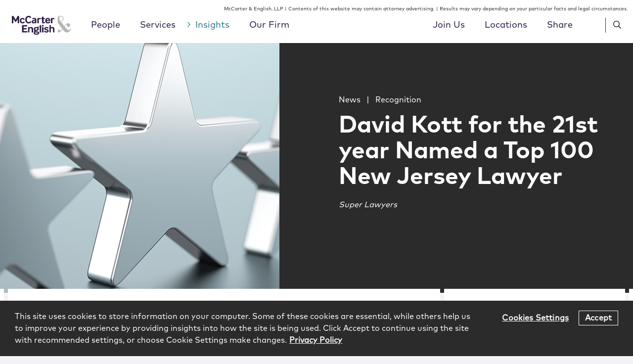

--- FILE ---
content_type: text/css
request_url: https://www.mccarter.com/wp-content/cache/autoptimize/css/autoptimize_d28686e578dd30353da7c58f93ddd422.css
body_size: 109881
content:
@charset "UTF-8";.wp-block-archives{box-sizing:border-box}.wp-block-archives-dropdown label{display:block}.wp-block-avatar{line-height:0}.wp-block-avatar,.wp-block-avatar img{box-sizing:border-box}.wp-block-avatar.aligncenter{text-align:center}.wp-block-audio{box-sizing:border-box}.wp-block-audio figcaption{margin-bottom:1em;margin-top:.5em}.wp-block-audio audio{min-width:300px;width:100%}.wp-block-button__link{box-sizing:border-box;cursor:pointer;display:inline-block;text-align:center;word-break:break-word}.wp-block-button__link.aligncenter{text-align:center}.wp-block-button__link.alignright{text-align:right}:where(.wp-block-button__link){border-radius:9999px;box-shadow:none;padding:calc(.667em + 2px) calc(1.333em + 2px);text-decoration:none}.wp-block-button[style*=text-decoration] .wp-block-button__link{text-decoration:inherit}.wp-block-buttons>.wp-block-button.has-custom-width{max-width:none}.wp-block-buttons>.wp-block-button.has-custom-width .wp-block-button__link{width:100%}.wp-block-buttons>.wp-block-button.has-custom-font-size .wp-block-button__link{font-size:inherit}.wp-block-buttons>.wp-block-button.wp-block-button__width-25{width:calc(25% - var(--wp--style--block-gap, .5em)*.75)}.wp-block-buttons>.wp-block-button.wp-block-button__width-50{width:calc(50% - var(--wp--style--block-gap, .5em)*.5)}.wp-block-buttons>.wp-block-button.wp-block-button__width-75{width:calc(75% - var(--wp--style--block-gap, .5em)*.25)}.wp-block-buttons>.wp-block-button.wp-block-button__width-100{flex-basis:100%;width:100%}.wp-block-buttons.is-vertical>.wp-block-button.wp-block-button__width-25{width:25%}.wp-block-buttons.is-vertical>.wp-block-button.wp-block-button__width-50{width:50%}.wp-block-buttons.is-vertical>.wp-block-button.wp-block-button__width-75{width:75%}.wp-block-button.is-style-squared,.wp-block-button__link.wp-block-button.is-style-squared{border-radius:0}.wp-block-button.no-border-radius,.wp-block-button__link.no-border-radius{border-radius:0!important}.wp-block-button .wp-block-button__link:where(.is-style-outline),.wp-block-button:where(.is-style-outline)>.wp-block-button__link{border:2px solid;padding:.667em 1.333em}.wp-block-button .wp-block-button__link:where(.is-style-outline):not(.has-text-color),.wp-block-button:where(.is-style-outline)>.wp-block-button__link:not(.has-text-color){color:currentColor}.wp-block-button .wp-block-button__link:where(.is-style-outline):not(.has-background),.wp-block-button:where(.is-style-outline)>.wp-block-button__link:not(.has-background){background-color:initial;background-image:none}.wp-block-button .wp-block-button__link:where(.has-border-color){border-width:initial}.wp-block-button .wp-block-button__link:where([style*=border-top-color]){border-top-width:medium}.wp-block-button .wp-block-button__link:where([style*=border-right-color]){border-right-width:medium}.wp-block-button .wp-block-button__link:where([style*=border-bottom-color]){border-bottom-width:medium}.wp-block-button .wp-block-button__link:where([style*=border-left-color]){border-left-width:medium}.wp-block-button .wp-block-button__link:where([style*=border-style]){border-width:initial}.wp-block-button .wp-block-button__link:where([style*=border-top-style]){border-top-width:medium}.wp-block-button .wp-block-button__link:where([style*=border-right-style]){border-right-width:medium}.wp-block-button .wp-block-button__link:where([style*=border-bottom-style]){border-bottom-width:medium}.wp-block-button .wp-block-button__link:where([style*=border-left-style]){border-left-width:medium}.wp-block-buttons.is-vertical{flex-direction:column}.wp-block-buttons.is-vertical>.wp-block-button:last-child{margin-bottom:0}.wp-block-buttons>.wp-block-button{display:inline-block;margin:0}.wp-block-buttons.is-content-justification-left{justify-content:flex-start}.wp-block-buttons.is-content-justification-left.is-vertical{align-items:flex-start}.wp-block-buttons.is-content-justification-center{justify-content:center}.wp-block-buttons.is-content-justification-center.is-vertical{align-items:center}.wp-block-buttons.is-content-justification-right{justify-content:flex-end}.wp-block-buttons.is-content-justification-right.is-vertical{align-items:flex-end}.wp-block-buttons.is-content-justification-space-between{justify-content:space-between}.wp-block-buttons.aligncenter{text-align:center}.wp-block-buttons:not(.is-content-justification-space-between,.is-content-justification-right,.is-content-justification-left,.is-content-justification-center) .wp-block-button.aligncenter{margin-left:auto;margin-right:auto;width:100%}.wp-block-buttons[style*=text-decoration] .wp-block-button,.wp-block-buttons[style*=text-decoration] .wp-block-button__link{text-decoration:inherit}.wp-block-buttons.has-custom-font-size .wp-block-button__link{font-size:inherit}.wp-block-button.aligncenter,.wp-block-calendar{text-align:center}.wp-block-calendar td,.wp-block-calendar th{border:1px solid;padding:.25em}.wp-block-calendar th{font-weight:400}.wp-block-calendar caption{background-color:inherit}.wp-block-calendar table{border-collapse:collapse;width:100%}.wp-block-calendar table:where(:not(.has-text-color)){color:#40464d}.wp-block-calendar table:where(:not(.has-text-color)) td,.wp-block-calendar table:where(:not(.has-text-color)) th{border-color:#ddd}.wp-block-calendar table.has-background th{background-color:inherit}.wp-block-calendar table.has-text-color th{color:inherit}:where(.wp-block-calendar table:not(.has-background) th){background:#ddd}.wp-block-categories{box-sizing:border-box}.wp-block-categories.alignleft{margin-right:2em}.wp-block-categories.alignright{margin-left:2em}.wp-block-categories.wp-block-categories-dropdown.aligncenter{text-align:center}.wp-block-code{box-sizing:border-box}.wp-block-code code{display:block;font-family:inherit;overflow-wrap:break-word;white-space:pre-wrap}.wp-block-columns{align-items:normal!important;box-sizing:border-box;display:flex;flex-wrap:wrap!important}@media (min-width:782px){.wp-block-columns{flex-wrap:nowrap!important}}.wp-block-columns.are-vertically-aligned-top{align-items:flex-start}.wp-block-columns.are-vertically-aligned-center{align-items:center}.wp-block-columns.are-vertically-aligned-bottom{align-items:flex-end}@media (max-width:781px){.wp-block-columns:not(.is-not-stacked-on-mobile)>.wp-block-column{flex-basis:100%!important}}@media (min-width:782px){.wp-block-columns:not(.is-not-stacked-on-mobile)>.wp-block-column{flex-basis:0;flex-grow:1}.wp-block-columns:not(.is-not-stacked-on-mobile)>.wp-block-column[style*=flex-basis]{flex-grow:0}}.wp-block-columns.is-not-stacked-on-mobile{flex-wrap:nowrap!important}.wp-block-columns.is-not-stacked-on-mobile>.wp-block-column{flex-basis:0;flex-grow:1}.wp-block-columns.is-not-stacked-on-mobile>.wp-block-column[style*=flex-basis]{flex-grow:0}:where(.wp-block-columns){margin-bottom:1.75em}:where(.wp-block-columns.has-background){padding:1.25em 2.375em}.wp-block-column{flex-grow:1;min-width:0;overflow-wrap:break-word;word-break:break-word}.wp-block-column.is-vertically-aligned-top{align-self:flex-start}.wp-block-column.is-vertically-aligned-center{align-self:center}.wp-block-column.is-vertically-aligned-bottom{align-self:flex-end}.wp-block-column.is-vertically-aligned-stretch{align-self:stretch}.wp-block-column.is-vertically-aligned-bottom,.wp-block-column.is-vertically-aligned-center,.wp-block-column.is-vertically-aligned-top{width:100%}.wp-block-post-comments{box-sizing:border-box}.wp-block-post-comments .alignleft{float:left}.wp-block-post-comments .alignright{float:right}.wp-block-post-comments .navigation:after{clear:both;content:"";display:table}.wp-block-post-comments .commentlist{clear:both;list-style:none;margin:0;padding:0}.wp-block-post-comments .commentlist .comment{min-height:2.25em;padding-left:3.25em}.wp-block-post-comments .commentlist .comment p{font-size:1em;line-height:1.8;margin:1em 0}.wp-block-post-comments .commentlist .children{list-style:none;margin:0;padding:0}.wp-block-post-comments .comment-author{line-height:1.5}.wp-block-post-comments .comment-author .avatar{border-radius:1.5em;display:block;float:left;height:2.5em;margin-right:.75em;margin-top:.5em;width:2.5em}.wp-block-post-comments .comment-author cite{font-style:normal}.wp-block-post-comments .comment-meta{font-size:.875em;line-height:1.5}.wp-block-post-comments .comment-meta b{font-weight:400}.wp-block-post-comments .comment-meta .comment-awaiting-moderation{display:block;margin-bottom:1em;margin-top:1em}.wp-block-post-comments .comment-body .commentmetadata{font-size:.875em}.wp-block-post-comments .comment-form-author label,.wp-block-post-comments .comment-form-comment label,.wp-block-post-comments .comment-form-email label,.wp-block-post-comments .comment-form-url label{display:block;margin-bottom:.25em}.wp-block-post-comments .comment-form input:not([type=submit]):not([type=checkbox]),.wp-block-post-comments .comment-form textarea{box-sizing:border-box;display:block;width:100%}.wp-block-post-comments .comment-form-cookies-consent{display:flex;gap:.25em}.wp-block-post-comments .comment-form-cookies-consent #wp-comment-cookies-consent{margin-top:.35em}.wp-block-post-comments .comment-reply-title{margin-bottom:0}.wp-block-post-comments .comment-reply-title :where(small){font-size:var(--wp--preset--font-size--medium,smaller);margin-left:.5em}.wp-block-post-comments .reply{font-size:.875em;margin-bottom:1.4em}.wp-block-post-comments input:not([type=submit]),.wp-block-post-comments textarea{border:1px solid #949494;font-family:inherit;font-size:1em}.wp-block-post-comments input:not([type=submit]):not([type=checkbox]),.wp-block-post-comments textarea{padding:calc(.667em + 2px)}:where(.wp-block-post-comments input[type=submit]){border:none}.wp-block-comments-pagination>.wp-block-comments-pagination-next,.wp-block-comments-pagination>.wp-block-comments-pagination-numbers,.wp-block-comments-pagination>.wp-block-comments-pagination-previous{margin-bottom:.5em;margin-right:.5em}.wp-block-comments-pagination>.wp-block-comments-pagination-next:last-child,.wp-block-comments-pagination>.wp-block-comments-pagination-numbers:last-child,.wp-block-comments-pagination>.wp-block-comments-pagination-previous:last-child{margin-right:0}.wp-block-comments-pagination .wp-block-comments-pagination-previous-arrow{display:inline-block;margin-right:1ch}.wp-block-comments-pagination .wp-block-comments-pagination-previous-arrow:not(.is-arrow-chevron){transform:scaleX(1)}.wp-block-comments-pagination .wp-block-comments-pagination-next-arrow{display:inline-block;margin-left:1ch}.wp-block-comments-pagination .wp-block-comments-pagination-next-arrow:not(.is-arrow-chevron){transform:scaleX(1)}.wp-block-comments-pagination.aligncenter{justify-content:center}.wp-block-comment-template{box-sizing:border-box;list-style:none;margin-bottom:0;max-width:100%;padding:0}.wp-block-comment-template li{clear:both}.wp-block-comment-template ol{list-style:none;margin-bottom:0;max-width:100%;padding-left:2rem}.wp-block-comment-template.alignleft{float:left}.wp-block-comment-template.aligncenter{margin-left:auto;margin-right:auto;width:-moz-fit-content;width:fit-content}.wp-block-comment-template.alignright{float:right}.wp-block-cover,.wp-block-cover-image{align-items:center;background-position:50%;box-sizing:border-box;display:flex;justify-content:center;min-height:430px;overflow:hidden;overflow:clip;padding:1em;position:relative}.wp-block-cover .has-background-dim:not([class*=-background-color]),.wp-block-cover-image .has-background-dim:not([class*=-background-color]),.wp-block-cover-image.has-background-dim:not([class*=-background-color]),.wp-block-cover.has-background-dim:not([class*=-background-color]){background-color:#000}.wp-block-cover .has-background-dim.has-background-gradient,.wp-block-cover-image .has-background-dim.has-background-gradient{background-color:initial}.wp-block-cover-image.has-background-dim:before,.wp-block-cover.has-background-dim:before{background-color:inherit;content:""}.wp-block-cover .wp-block-cover__background,.wp-block-cover .wp-block-cover__gradient-background,.wp-block-cover-image .wp-block-cover__background,.wp-block-cover-image .wp-block-cover__gradient-background,.wp-block-cover-image.has-background-dim:not(.has-background-gradient):before,.wp-block-cover.has-background-dim:not(.has-background-gradient):before{bottom:0;left:0;opacity:.5;position:absolute;right:0;top:0;z-index:1}.wp-block-cover-image.has-background-dim.has-background-dim-10 .wp-block-cover__background,.wp-block-cover-image.has-background-dim.has-background-dim-10 .wp-block-cover__gradient-background,.wp-block-cover-image.has-background-dim.has-background-dim-10:not(.has-background-gradient):before,.wp-block-cover.has-background-dim.has-background-dim-10 .wp-block-cover__background,.wp-block-cover.has-background-dim.has-background-dim-10 .wp-block-cover__gradient-background,.wp-block-cover.has-background-dim.has-background-dim-10:not(.has-background-gradient):before{opacity:.1}.wp-block-cover-image.has-background-dim.has-background-dim-20 .wp-block-cover__background,.wp-block-cover-image.has-background-dim.has-background-dim-20 .wp-block-cover__gradient-background,.wp-block-cover-image.has-background-dim.has-background-dim-20:not(.has-background-gradient):before,.wp-block-cover.has-background-dim.has-background-dim-20 .wp-block-cover__background,.wp-block-cover.has-background-dim.has-background-dim-20 .wp-block-cover__gradient-background,.wp-block-cover.has-background-dim.has-background-dim-20:not(.has-background-gradient):before{opacity:.2}.wp-block-cover-image.has-background-dim.has-background-dim-30 .wp-block-cover__background,.wp-block-cover-image.has-background-dim.has-background-dim-30 .wp-block-cover__gradient-background,.wp-block-cover-image.has-background-dim.has-background-dim-30:not(.has-background-gradient):before,.wp-block-cover.has-background-dim.has-background-dim-30 .wp-block-cover__background,.wp-block-cover.has-background-dim.has-background-dim-30 .wp-block-cover__gradient-background,.wp-block-cover.has-background-dim.has-background-dim-30:not(.has-background-gradient):before{opacity:.3}.wp-block-cover-image.has-background-dim.has-background-dim-40 .wp-block-cover__background,.wp-block-cover-image.has-background-dim.has-background-dim-40 .wp-block-cover__gradient-background,.wp-block-cover-image.has-background-dim.has-background-dim-40:not(.has-background-gradient):before,.wp-block-cover.has-background-dim.has-background-dim-40 .wp-block-cover__background,.wp-block-cover.has-background-dim.has-background-dim-40 .wp-block-cover__gradient-background,.wp-block-cover.has-background-dim.has-background-dim-40:not(.has-background-gradient):before{opacity:.4}.wp-block-cover-image.has-background-dim.has-background-dim-50 .wp-block-cover__background,.wp-block-cover-image.has-background-dim.has-background-dim-50 .wp-block-cover__gradient-background,.wp-block-cover-image.has-background-dim.has-background-dim-50:not(.has-background-gradient):before,.wp-block-cover.has-background-dim.has-background-dim-50 .wp-block-cover__background,.wp-block-cover.has-background-dim.has-background-dim-50 .wp-block-cover__gradient-background,.wp-block-cover.has-background-dim.has-background-dim-50:not(.has-background-gradient):before{opacity:.5}.wp-block-cover-image.has-background-dim.has-background-dim-60 .wp-block-cover__background,.wp-block-cover-image.has-background-dim.has-background-dim-60 .wp-block-cover__gradient-background,.wp-block-cover-image.has-background-dim.has-background-dim-60:not(.has-background-gradient):before,.wp-block-cover.has-background-dim.has-background-dim-60 .wp-block-cover__background,.wp-block-cover.has-background-dim.has-background-dim-60 .wp-block-cover__gradient-background,.wp-block-cover.has-background-dim.has-background-dim-60:not(.has-background-gradient):before{opacity:.6}.wp-block-cover-image.has-background-dim.has-background-dim-70 .wp-block-cover__background,.wp-block-cover-image.has-background-dim.has-background-dim-70 .wp-block-cover__gradient-background,.wp-block-cover-image.has-background-dim.has-background-dim-70:not(.has-background-gradient):before,.wp-block-cover.has-background-dim.has-background-dim-70 .wp-block-cover__background,.wp-block-cover.has-background-dim.has-background-dim-70 .wp-block-cover__gradient-background,.wp-block-cover.has-background-dim.has-background-dim-70:not(.has-background-gradient):before{opacity:.7}.wp-block-cover-image.has-background-dim.has-background-dim-80 .wp-block-cover__background,.wp-block-cover-image.has-background-dim.has-background-dim-80 .wp-block-cover__gradient-background,.wp-block-cover-image.has-background-dim.has-background-dim-80:not(.has-background-gradient):before,.wp-block-cover.has-background-dim.has-background-dim-80 .wp-block-cover__background,.wp-block-cover.has-background-dim.has-background-dim-80 .wp-block-cover__gradient-background,.wp-block-cover.has-background-dim.has-background-dim-80:not(.has-background-gradient):before{opacity:.8}.wp-block-cover-image.has-background-dim.has-background-dim-90 .wp-block-cover__background,.wp-block-cover-image.has-background-dim.has-background-dim-90 .wp-block-cover__gradient-background,.wp-block-cover-image.has-background-dim.has-background-dim-90:not(.has-background-gradient):before,.wp-block-cover.has-background-dim.has-background-dim-90 .wp-block-cover__background,.wp-block-cover.has-background-dim.has-background-dim-90 .wp-block-cover__gradient-background,.wp-block-cover.has-background-dim.has-background-dim-90:not(.has-background-gradient):before{opacity:.9}.wp-block-cover-image.has-background-dim.has-background-dim-100 .wp-block-cover__background,.wp-block-cover-image.has-background-dim.has-background-dim-100 .wp-block-cover__gradient-background,.wp-block-cover-image.has-background-dim.has-background-dim-100:not(.has-background-gradient):before,.wp-block-cover.has-background-dim.has-background-dim-100 .wp-block-cover__background,.wp-block-cover.has-background-dim.has-background-dim-100 .wp-block-cover__gradient-background,.wp-block-cover.has-background-dim.has-background-dim-100:not(.has-background-gradient):before{opacity:1}.wp-block-cover .wp-block-cover__background.has-background-dim.has-background-dim-0,.wp-block-cover .wp-block-cover__gradient-background.has-background-dim.has-background-dim-0,.wp-block-cover-image .wp-block-cover__background.has-background-dim.has-background-dim-0,.wp-block-cover-image .wp-block-cover__gradient-background.has-background-dim.has-background-dim-0{opacity:0}.wp-block-cover .wp-block-cover__background.has-background-dim.has-background-dim-10,.wp-block-cover .wp-block-cover__gradient-background.has-background-dim.has-background-dim-10,.wp-block-cover-image .wp-block-cover__background.has-background-dim.has-background-dim-10,.wp-block-cover-image .wp-block-cover__gradient-background.has-background-dim.has-background-dim-10{opacity:.1}.wp-block-cover .wp-block-cover__background.has-background-dim.has-background-dim-20,.wp-block-cover .wp-block-cover__gradient-background.has-background-dim.has-background-dim-20,.wp-block-cover-image .wp-block-cover__background.has-background-dim.has-background-dim-20,.wp-block-cover-image .wp-block-cover__gradient-background.has-background-dim.has-background-dim-20{opacity:.2}.wp-block-cover .wp-block-cover__background.has-background-dim.has-background-dim-30,.wp-block-cover .wp-block-cover__gradient-background.has-background-dim.has-background-dim-30,.wp-block-cover-image .wp-block-cover__background.has-background-dim.has-background-dim-30,.wp-block-cover-image .wp-block-cover__gradient-background.has-background-dim.has-background-dim-30{opacity:.3}.wp-block-cover .wp-block-cover__background.has-background-dim.has-background-dim-40,.wp-block-cover .wp-block-cover__gradient-background.has-background-dim.has-background-dim-40,.wp-block-cover-image .wp-block-cover__background.has-background-dim.has-background-dim-40,.wp-block-cover-image .wp-block-cover__gradient-background.has-background-dim.has-background-dim-40{opacity:.4}.wp-block-cover .wp-block-cover__background.has-background-dim.has-background-dim-50,.wp-block-cover .wp-block-cover__gradient-background.has-background-dim.has-background-dim-50,.wp-block-cover-image .wp-block-cover__background.has-background-dim.has-background-dim-50,.wp-block-cover-image .wp-block-cover__gradient-background.has-background-dim.has-background-dim-50{opacity:.5}.wp-block-cover .wp-block-cover__background.has-background-dim.has-background-dim-60,.wp-block-cover .wp-block-cover__gradient-background.has-background-dim.has-background-dim-60,.wp-block-cover-image .wp-block-cover__background.has-background-dim.has-background-dim-60,.wp-block-cover-image .wp-block-cover__gradient-background.has-background-dim.has-background-dim-60{opacity:.6}.wp-block-cover .wp-block-cover__background.has-background-dim.has-background-dim-70,.wp-block-cover .wp-block-cover__gradient-background.has-background-dim.has-background-dim-70,.wp-block-cover-image .wp-block-cover__background.has-background-dim.has-background-dim-70,.wp-block-cover-image .wp-block-cover__gradient-background.has-background-dim.has-background-dim-70{opacity:.7}.wp-block-cover .wp-block-cover__background.has-background-dim.has-background-dim-80,.wp-block-cover .wp-block-cover__gradient-background.has-background-dim.has-background-dim-80,.wp-block-cover-image .wp-block-cover__background.has-background-dim.has-background-dim-80,.wp-block-cover-image .wp-block-cover__gradient-background.has-background-dim.has-background-dim-80{opacity:.8}.wp-block-cover .wp-block-cover__background.has-background-dim.has-background-dim-90,.wp-block-cover .wp-block-cover__gradient-background.has-background-dim.has-background-dim-90,.wp-block-cover-image .wp-block-cover__background.has-background-dim.has-background-dim-90,.wp-block-cover-image .wp-block-cover__gradient-background.has-background-dim.has-background-dim-90{opacity:.9}.wp-block-cover .wp-block-cover__background.has-background-dim.has-background-dim-100,.wp-block-cover .wp-block-cover__gradient-background.has-background-dim.has-background-dim-100,.wp-block-cover-image .wp-block-cover__background.has-background-dim.has-background-dim-100,.wp-block-cover-image .wp-block-cover__gradient-background.has-background-dim.has-background-dim-100{opacity:1}.wp-block-cover-image.alignleft,.wp-block-cover-image.alignright,.wp-block-cover.alignleft,.wp-block-cover.alignright{max-width:420px;width:100%}.wp-block-cover-image:after,.wp-block-cover:after{content:"";display:block;font-size:0;min-height:inherit}@supports (position:sticky){.wp-block-cover-image:after,.wp-block-cover:after{content:none}}.wp-block-cover-image.aligncenter,.wp-block-cover-image.alignleft,.wp-block-cover-image.alignright,.wp-block-cover.aligncenter,.wp-block-cover.alignleft,.wp-block-cover.alignright{display:flex}.wp-block-cover .wp-block-cover__inner-container,.wp-block-cover-image .wp-block-cover__inner-container{color:inherit;width:100%;z-index:1}.wp-block-cover h1:where(:not(.has-text-color)),.wp-block-cover h2:where(:not(.has-text-color)),.wp-block-cover h3:where(:not(.has-text-color)),.wp-block-cover h4:where(:not(.has-text-color)),.wp-block-cover h5:where(:not(.has-text-color)),.wp-block-cover h6:where(:not(.has-text-color)),.wp-block-cover p:where(:not(.has-text-color)),.wp-block-cover-image h1:where(:not(.has-text-color)),.wp-block-cover-image h2:where(:not(.has-text-color)),.wp-block-cover-image h3:where(:not(.has-text-color)),.wp-block-cover-image h4:where(:not(.has-text-color)),.wp-block-cover-image h5:where(:not(.has-text-color)),.wp-block-cover-image h6:where(:not(.has-text-color)),.wp-block-cover-image p:where(:not(.has-text-color)){color:inherit}.wp-block-cover-image.is-position-top-left,.wp-block-cover.is-position-top-left{align-items:flex-start;justify-content:flex-start}.wp-block-cover-image.is-position-top-center,.wp-block-cover.is-position-top-center{align-items:flex-start;justify-content:center}.wp-block-cover-image.is-position-top-right,.wp-block-cover.is-position-top-right{align-items:flex-start;justify-content:flex-end}.wp-block-cover-image.is-position-center-left,.wp-block-cover.is-position-center-left{align-items:center;justify-content:flex-start}.wp-block-cover-image.is-position-center-center,.wp-block-cover.is-position-center-center{align-items:center;justify-content:center}.wp-block-cover-image.is-position-center-right,.wp-block-cover.is-position-center-right{align-items:center;justify-content:flex-end}.wp-block-cover-image.is-position-bottom-left,.wp-block-cover.is-position-bottom-left{align-items:flex-end;justify-content:flex-start}.wp-block-cover-image.is-position-bottom-center,.wp-block-cover.is-position-bottom-center{align-items:flex-end;justify-content:center}.wp-block-cover-image.is-position-bottom-right,.wp-block-cover.is-position-bottom-right{align-items:flex-end;justify-content:flex-end}.wp-block-cover-image.has-custom-content-position.has-custom-content-position .wp-block-cover__inner-container,.wp-block-cover.has-custom-content-position.has-custom-content-position .wp-block-cover__inner-container{margin:0}.wp-block-cover-image.has-custom-content-position.has-custom-content-position.is-position-bottom-left .wp-block-cover__inner-container,.wp-block-cover-image.has-custom-content-position.has-custom-content-position.is-position-bottom-right .wp-block-cover__inner-container,.wp-block-cover-image.has-custom-content-position.has-custom-content-position.is-position-center-left .wp-block-cover__inner-container,.wp-block-cover-image.has-custom-content-position.has-custom-content-position.is-position-center-right .wp-block-cover__inner-container,.wp-block-cover-image.has-custom-content-position.has-custom-content-position.is-position-top-left .wp-block-cover__inner-container,.wp-block-cover-image.has-custom-content-position.has-custom-content-position.is-position-top-right .wp-block-cover__inner-container,.wp-block-cover.has-custom-content-position.has-custom-content-position.is-position-bottom-left .wp-block-cover__inner-container,.wp-block-cover.has-custom-content-position.has-custom-content-position.is-position-bottom-right .wp-block-cover__inner-container,.wp-block-cover.has-custom-content-position.has-custom-content-position.is-position-center-left .wp-block-cover__inner-container,.wp-block-cover.has-custom-content-position.has-custom-content-position.is-position-center-right .wp-block-cover__inner-container,.wp-block-cover.has-custom-content-position.has-custom-content-position.is-position-top-left .wp-block-cover__inner-container,.wp-block-cover.has-custom-content-position.has-custom-content-position.is-position-top-right .wp-block-cover__inner-container{margin:0;width:auto}.wp-block-cover .wp-block-cover__image-background,.wp-block-cover video.wp-block-cover__video-background,.wp-block-cover-image .wp-block-cover__image-background,.wp-block-cover-image video.wp-block-cover__video-background{border:none;bottom:0;box-shadow:none;height:100%;left:0;margin:0;max-height:none;max-width:none;object-fit:cover;outline:none;padding:0;position:absolute;right:0;top:0;width:100%}.wp-block-cover-image.has-parallax,.wp-block-cover.has-parallax,.wp-block-cover__image-background.has-parallax,video.wp-block-cover__video-background.has-parallax{background-attachment:fixed;background-repeat:no-repeat;background-size:cover}@supports (-webkit-touch-callout:inherit){.wp-block-cover-image.has-parallax,.wp-block-cover.has-parallax,.wp-block-cover__image-background.has-parallax,video.wp-block-cover__video-background.has-parallax{background-attachment:scroll}}@media (prefers-reduced-motion:reduce){.wp-block-cover-image.has-parallax,.wp-block-cover.has-parallax,.wp-block-cover__image-background.has-parallax,video.wp-block-cover__video-background.has-parallax{background-attachment:scroll}}.wp-block-cover-image.is-repeated,.wp-block-cover.is-repeated,.wp-block-cover__image-background.is-repeated,video.wp-block-cover__video-background.is-repeated{background-repeat:repeat;background-size:auto}.wp-block-cover__image-background,.wp-block-cover__video-background{z-index:0}.wp-block-cover-image-text,.wp-block-cover-image-text a,.wp-block-cover-image-text a:active,.wp-block-cover-image-text a:focus,.wp-block-cover-image-text a:hover,.wp-block-cover-text,.wp-block-cover-text a,.wp-block-cover-text a:active,.wp-block-cover-text a:focus,.wp-block-cover-text a:hover,section.wp-block-cover-image h2,section.wp-block-cover-image h2 a,section.wp-block-cover-image h2 a:active,section.wp-block-cover-image h2 a:focus,section.wp-block-cover-image h2 a:hover{color:#fff}.wp-block-cover-image .wp-block-cover.has-left-content{justify-content:flex-start}.wp-block-cover-image .wp-block-cover.has-right-content{justify-content:flex-end}.wp-block-cover-image.has-left-content .wp-block-cover-image-text,.wp-block-cover.has-left-content .wp-block-cover-text,section.wp-block-cover-image.has-left-content>h2{margin-left:0;text-align:left}.wp-block-cover-image.has-right-content .wp-block-cover-image-text,.wp-block-cover.has-right-content .wp-block-cover-text,section.wp-block-cover-image.has-right-content>h2{margin-right:0;text-align:right}.wp-block-cover .wp-block-cover-text,.wp-block-cover-image .wp-block-cover-image-text,section.wp-block-cover-image>h2{font-size:2em;line-height:1.25;margin-bottom:0;max-width:840px;padding:.44em;text-align:center;z-index:1}:where(.wp-block-cover-image:not(.has-text-color)),:where(.wp-block-cover:not(.has-text-color)){color:#fff}:where(.wp-block-cover-image.is-light:not(.has-text-color)),:where(.wp-block-cover.is-light:not(.has-text-color)){color:#000}.wp-block-details{box-sizing:border-box;overflow:hidden}.wp-block-details summary{cursor:pointer}.wp-block-embed.alignleft,.wp-block-embed.alignright,.wp-block[data-align=left]>[data-type="core/embed"],.wp-block[data-align=right]>[data-type="core/embed"]{max-width:360px;width:100%}.wp-block-embed.alignleft .wp-block-embed__wrapper,.wp-block-embed.alignright .wp-block-embed__wrapper,.wp-block[data-align=left]>[data-type="core/embed"] .wp-block-embed__wrapper,.wp-block[data-align=right]>[data-type="core/embed"] .wp-block-embed__wrapper{min-width:280px}.wp-block-cover .wp-block-embed{min-height:240px;min-width:320px}.wp-block-embed{overflow-wrap:break-word}.wp-block-embed figcaption{margin-bottom:1em;margin-top:.5em}.wp-block-embed iframe{max-width:100%}.wp-block-embed__wrapper{position:relative}.wp-embed-responsive .wp-has-aspect-ratio .wp-block-embed__wrapper:before{content:"";display:block;padding-top:50%}.wp-embed-responsive .wp-has-aspect-ratio iframe{bottom:0;height:100%;left:0;position:absolute;right:0;top:0;width:100%}.wp-embed-responsive .wp-embed-aspect-21-9 .wp-block-embed__wrapper:before{padding-top:42.85%}.wp-embed-responsive .wp-embed-aspect-18-9 .wp-block-embed__wrapper:before{padding-top:50%}.wp-embed-responsive .wp-embed-aspect-16-9 .wp-block-embed__wrapper:before{padding-top:56.25%}.wp-embed-responsive .wp-embed-aspect-4-3 .wp-block-embed__wrapper:before{padding-top:75%}.wp-embed-responsive .wp-embed-aspect-1-1 .wp-block-embed__wrapper:before{padding-top:100%}.wp-embed-responsive .wp-embed-aspect-9-16 .wp-block-embed__wrapper:before{padding-top:177.77%}.wp-embed-responsive .wp-embed-aspect-1-2 .wp-block-embed__wrapper:before{padding-top:200%}.wp-block-file{box-sizing:border-box}.wp-block-file:not(.wp-element-button){font-size:.8em}.wp-block-file.aligncenter{text-align:center}.wp-block-file.alignright{text-align:right}.wp-block-file *+.wp-block-file__button{margin-left:.75em}:where(.wp-block-file){margin-bottom:1.5em}.wp-block-file__embed{margin-bottom:1em}:where(.wp-block-file__button){border-radius:2em;display:inline-block;padding:.5em 1em}:where(.wp-block-file__button):is(a):active,:where(.wp-block-file__button):is(a):focus,:where(.wp-block-file__button):is(a):hover,:where(.wp-block-file__button):is(a):visited{box-shadow:none;color:#fff;opacity:.85;text-decoration:none}.wp-block-form-input__label{display:flex;flex-direction:column;gap:.25em;margin-bottom:.5em;width:100%}.wp-block-form-input__label.is-label-inline{align-items:center;flex-direction:row;gap:.5em}.wp-block-form-input__label.is-label-inline .wp-block-form-input__label-content{margin-bottom:.5em}.wp-block-form-input__label:has(input[type=checkbox]){flex-direction:row-reverse;width:-moz-fit-content;width:fit-content}.wp-block-form-input__label-content{width:-moz-fit-content;width:fit-content}.wp-block-form-input__input{font-size:1em;margin-bottom:.5em;padding:0 .5em}.wp-block-form-input__input[type=date],.wp-block-form-input__input[type=datetime-local],.wp-block-form-input__input[type=datetime],.wp-block-form-input__input[type=email],.wp-block-form-input__input[type=month],.wp-block-form-input__input[type=number],.wp-block-form-input__input[type=password],.wp-block-form-input__input[type=search],.wp-block-form-input__input[type=tel],.wp-block-form-input__input[type=text],.wp-block-form-input__input[type=time],.wp-block-form-input__input[type=url],.wp-block-form-input__input[type=week]{border:1px solid;line-height:2;min-height:2em}textarea.wp-block-form-input__input{min-height:10em}.blocks-gallery-grid:not(.has-nested-images),.wp-block-gallery:not(.has-nested-images){display:flex;flex-wrap:wrap;list-style-type:none;margin:0;padding:0}.blocks-gallery-grid:not(.has-nested-images) .blocks-gallery-image,.blocks-gallery-grid:not(.has-nested-images) .blocks-gallery-item,.wp-block-gallery:not(.has-nested-images) .blocks-gallery-image,.wp-block-gallery:not(.has-nested-images) .blocks-gallery-item{display:flex;flex-direction:column;flex-grow:1;justify-content:center;margin:0 1em 1em 0;position:relative;width:calc(50% - 1em)}.blocks-gallery-grid:not(.has-nested-images) .blocks-gallery-image:nth-of-type(2n),.blocks-gallery-grid:not(.has-nested-images) .blocks-gallery-item:nth-of-type(2n),.wp-block-gallery:not(.has-nested-images) .blocks-gallery-image:nth-of-type(2n),.wp-block-gallery:not(.has-nested-images) .blocks-gallery-item:nth-of-type(2n){margin-right:0}.blocks-gallery-grid:not(.has-nested-images) .blocks-gallery-image figure,.blocks-gallery-grid:not(.has-nested-images) .blocks-gallery-item figure,.wp-block-gallery:not(.has-nested-images) .blocks-gallery-image figure,.wp-block-gallery:not(.has-nested-images) .blocks-gallery-item figure{align-items:flex-end;display:flex;height:100%;justify-content:flex-start;margin:0}.blocks-gallery-grid:not(.has-nested-images) .blocks-gallery-image img,.blocks-gallery-grid:not(.has-nested-images) .blocks-gallery-item img,.wp-block-gallery:not(.has-nested-images) .blocks-gallery-image img,.wp-block-gallery:not(.has-nested-images) .blocks-gallery-item img{display:block;height:auto;max-width:100%;width:auto}.blocks-gallery-grid:not(.has-nested-images) .blocks-gallery-image figcaption,.blocks-gallery-grid:not(.has-nested-images) .blocks-gallery-item figcaption,.wp-block-gallery:not(.has-nested-images) .blocks-gallery-image figcaption,.wp-block-gallery:not(.has-nested-images) .blocks-gallery-item figcaption{background:linear-gradient(0deg,#000000b3,#0000004d 70%,#0000);bottom:0;box-sizing:border-box;color:#fff;font-size:.8em;margin:0;max-height:100%;overflow:auto;padding:3em .77em .7em;position:absolute;text-align:center;width:100%;z-index:2}.blocks-gallery-grid:not(.has-nested-images) .blocks-gallery-image figcaption img,.blocks-gallery-grid:not(.has-nested-images) .blocks-gallery-item figcaption img,.wp-block-gallery:not(.has-nested-images) .blocks-gallery-image figcaption img,.wp-block-gallery:not(.has-nested-images) .blocks-gallery-item figcaption img{display:inline}.blocks-gallery-grid:not(.has-nested-images) figcaption,.wp-block-gallery:not(.has-nested-images) figcaption{flex-grow:1}.blocks-gallery-grid:not(.has-nested-images).is-cropped .blocks-gallery-image a,.blocks-gallery-grid:not(.has-nested-images).is-cropped .blocks-gallery-image img,.blocks-gallery-grid:not(.has-nested-images).is-cropped .blocks-gallery-item a,.blocks-gallery-grid:not(.has-nested-images).is-cropped .blocks-gallery-item img,.wp-block-gallery:not(.has-nested-images).is-cropped .blocks-gallery-image a,.wp-block-gallery:not(.has-nested-images).is-cropped .blocks-gallery-image img,.wp-block-gallery:not(.has-nested-images).is-cropped .blocks-gallery-item a,.wp-block-gallery:not(.has-nested-images).is-cropped .blocks-gallery-item img{flex:1;height:100%;object-fit:cover;width:100%}.blocks-gallery-grid:not(.has-nested-images).columns-1 .blocks-gallery-image,.blocks-gallery-grid:not(.has-nested-images).columns-1 .blocks-gallery-item,.wp-block-gallery:not(.has-nested-images).columns-1 .blocks-gallery-image,.wp-block-gallery:not(.has-nested-images).columns-1 .blocks-gallery-item{margin-right:0;width:100%}@media (min-width:600px){.blocks-gallery-grid:not(.has-nested-images).columns-3 .blocks-gallery-image,.blocks-gallery-grid:not(.has-nested-images).columns-3 .blocks-gallery-item,.wp-block-gallery:not(.has-nested-images).columns-3 .blocks-gallery-image,.wp-block-gallery:not(.has-nested-images).columns-3 .blocks-gallery-item{margin-right:1em;width:calc(33.33333% - .66667em)}.blocks-gallery-grid:not(.has-nested-images).columns-4 .blocks-gallery-image,.blocks-gallery-grid:not(.has-nested-images).columns-4 .blocks-gallery-item,.wp-block-gallery:not(.has-nested-images).columns-4 .blocks-gallery-image,.wp-block-gallery:not(.has-nested-images).columns-4 .blocks-gallery-item{margin-right:1em;width:calc(25% - .75em)}.blocks-gallery-grid:not(.has-nested-images).columns-5 .blocks-gallery-image,.blocks-gallery-grid:not(.has-nested-images).columns-5 .blocks-gallery-item,.wp-block-gallery:not(.has-nested-images).columns-5 .blocks-gallery-image,.wp-block-gallery:not(.has-nested-images).columns-5 .blocks-gallery-item{margin-right:1em;width:calc(20% - .8em)}.blocks-gallery-grid:not(.has-nested-images).columns-6 .blocks-gallery-image,.blocks-gallery-grid:not(.has-nested-images).columns-6 .blocks-gallery-item,.wp-block-gallery:not(.has-nested-images).columns-6 .blocks-gallery-image,.wp-block-gallery:not(.has-nested-images).columns-6 .blocks-gallery-item{margin-right:1em;width:calc(16.66667% - .83333em)}.blocks-gallery-grid:not(.has-nested-images).columns-7 .blocks-gallery-image,.blocks-gallery-grid:not(.has-nested-images).columns-7 .blocks-gallery-item,.wp-block-gallery:not(.has-nested-images).columns-7 .blocks-gallery-image,.wp-block-gallery:not(.has-nested-images).columns-7 .blocks-gallery-item{margin-right:1em;width:calc(14.28571% - .85714em)}.blocks-gallery-grid:not(.has-nested-images).columns-8 .blocks-gallery-image,.blocks-gallery-grid:not(.has-nested-images).columns-8 .blocks-gallery-item,.wp-block-gallery:not(.has-nested-images).columns-8 .blocks-gallery-image,.wp-block-gallery:not(.has-nested-images).columns-8 .blocks-gallery-item{margin-right:1em;width:calc(12.5% - .875em)}.blocks-gallery-grid:not(.has-nested-images).columns-1 .blocks-gallery-image:nth-of-type(1n),.blocks-gallery-grid:not(.has-nested-images).columns-1 .blocks-gallery-item:nth-of-type(1n),.blocks-gallery-grid:not(.has-nested-images).columns-2 .blocks-gallery-image:nth-of-type(2n),.blocks-gallery-grid:not(.has-nested-images).columns-2 .blocks-gallery-item:nth-of-type(2n),.blocks-gallery-grid:not(.has-nested-images).columns-3 .blocks-gallery-image:nth-of-type(3n),.blocks-gallery-grid:not(.has-nested-images).columns-3 .blocks-gallery-item:nth-of-type(3n),.blocks-gallery-grid:not(.has-nested-images).columns-4 .blocks-gallery-image:nth-of-type(4n),.blocks-gallery-grid:not(.has-nested-images).columns-4 .blocks-gallery-item:nth-of-type(4n),.blocks-gallery-grid:not(.has-nested-images).columns-5 .blocks-gallery-image:nth-of-type(5n),.blocks-gallery-grid:not(.has-nested-images).columns-5 .blocks-gallery-item:nth-of-type(5n),.blocks-gallery-grid:not(.has-nested-images).columns-6 .blocks-gallery-image:nth-of-type(6n),.blocks-gallery-grid:not(.has-nested-images).columns-6 .blocks-gallery-item:nth-of-type(6n),.blocks-gallery-grid:not(.has-nested-images).columns-7 .blocks-gallery-image:nth-of-type(7n),.blocks-gallery-grid:not(.has-nested-images).columns-7 .blocks-gallery-item:nth-of-type(7n),.blocks-gallery-grid:not(.has-nested-images).columns-8 .blocks-gallery-image:nth-of-type(8n),.blocks-gallery-grid:not(.has-nested-images).columns-8 .blocks-gallery-item:nth-of-type(8n),.wp-block-gallery:not(.has-nested-images).columns-1 .blocks-gallery-image:nth-of-type(1n),.wp-block-gallery:not(.has-nested-images).columns-1 .blocks-gallery-item:nth-of-type(1n),.wp-block-gallery:not(.has-nested-images).columns-2 .blocks-gallery-image:nth-of-type(2n),.wp-block-gallery:not(.has-nested-images).columns-2 .blocks-gallery-item:nth-of-type(2n),.wp-block-gallery:not(.has-nested-images).columns-3 .blocks-gallery-image:nth-of-type(3n),.wp-block-gallery:not(.has-nested-images).columns-3 .blocks-gallery-item:nth-of-type(3n),.wp-block-gallery:not(.has-nested-images).columns-4 .blocks-gallery-image:nth-of-type(4n),.wp-block-gallery:not(.has-nested-images).columns-4 .blocks-gallery-item:nth-of-type(4n),.wp-block-gallery:not(.has-nested-images).columns-5 .blocks-gallery-image:nth-of-type(5n),.wp-block-gallery:not(.has-nested-images).columns-5 .blocks-gallery-item:nth-of-type(5n),.wp-block-gallery:not(.has-nested-images).columns-6 .blocks-gallery-image:nth-of-type(6n),.wp-block-gallery:not(.has-nested-images).columns-6 .blocks-gallery-item:nth-of-type(6n),.wp-block-gallery:not(.has-nested-images).columns-7 .blocks-gallery-image:nth-of-type(7n),.wp-block-gallery:not(.has-nested-images).columns-7 .blocks-gallery-item:nth-of-type(7n),.wp-block-gallery:not(.has-nested-images).columns-8 .blocks-gallery-image:nth-of-type(8n),.wp-block-gallery:not(.has-nested-images).columns-8 .blocks-gallery-item:nth-of-type(8n){margin-right:0}}.blocks-gallery-grid:not(.has-nested-images) .blocks-gallery-image:last-child,.blocks-gallery-grid:not(.has-nested-images) .blocks-gallery-item:last-child,.wp-block-gallery:not(.has-nested-images) .blocks-gallery-image:last-child,.wp-block-gallery:not(.has-nested-images) .blocks-gallery-item:last-child{margin-right:0}.blocks-gallery-grid:not(.has-nested-images).alignleft,.blocks-gallery-grid:not(.has-nested-images).alignright,.wp-block-gallery:not(.has-nested-images).alignleft,.wp-block-gallery:not(.has-nested-images).alignright{max-width:420px;width:100%}.blocks-gallery-grid:not(.has-nested-images).aligncenter .blocks-gallery-item figure,.wp-block-gallery:not(.has-nested-images).aligncenter .blocks-gallery-item figure{justify-content:center}.wp-block-gallery:not(.is-cropped) .blocks-gallery-item{align-self:flex-start}figure.wp-block-gallery.has-nested-images{align-items:normal}.wp-block-gallery.has-nested-images figure.wp-block-image:not(#individual-image){margin:0;width:calc(50% - var(--wp--style--unstable-gallery-gap, 16px)/2)}.wp-block-gallery.has-nested-images figure.wp-block-image{box-sizing:border-box;display:flex;flex-direction:column;flex-grow:1;justify-content:center;max-width:100%;position:relative}.wp-block-gallery.has-nested-images figure.wp-block-image>a,.wp-block-gallery.has-nested-images figure.wp-block-image>div{flex-direction:column;flex-grow:1;margin:0}.wp-block-gallery.has-nested-images figure.wp-block-image img{display:block;height:auto;max-width:100%!important;width:auto}.wp-block-gallery.has-nested-images figure.wp-block-image figcaption{background:linear-gradient(0deg,#000000b3,#0000004d 70%,#0000);bottom:0;box-sizing:border-box;color:#fff;font-size:13px;left:0;margin-bottom:0;max-height:60%;overflow:auto;padding:0 8px 8px;position:absolute;scrollbar-color:#0000 #0000;scrollbar-gutter:stable both-edges;scrollbar-width:thin;text-align:center;width:100%;will-change:transform}.wp-block-gallery.has-nested-images figure.wp-block-image figcaption::-webkit-scrollbar{height:12px;width:12px}.wp-block-gallery.has-nested-images figure.wp-block-image figcaption::-webkit-scrollbar-track{background-color:initial}.wp-block-gallery.has-nested-images figure.wp-block-image figcaption::-webkit-scrollbar-thumb{background-clip:padding-box;background-color:initial;border:3px solid #0000;border-radius:8px}.wp-block-gallery.has-nested-images figure.wp-block-image figcaption:focus-within::-webkit-scrollbar-thumb,.wp-block-gallery.has-nested-images figure.wp-block-image figcaption:focus::-webkit-scrollbar-thumb,.wp-block-gallery.has-nested-images figure.wp-block-image figcaption:hover::-webkit-scrollbar-thumb{background-color:#fffc}.wp-block-gallery.has-nested-images figure.wp-block-image figcaption:focus,.wp-block-gallery.has-nested-images figure.wp-block-image figcaption:focus-within,.wp-block-gallery.has-nested-images figure.wp-block-image figcaption:hover{scrollbar-color:#fffc #0000}@media (hover:none){.wp-block-gallery.has-nested-images figure.wp-block-image figcaption{scrollbar-color:#fffc #0000}}.wp-block-gallery.has-nested-images figure.wp-block-image figcaption img{display:inline}.wp-block-gallery.has-nested-images figure.wp-block-image figcaption a{color:inherit}.wp-block-gallery.has-nested-images figure.wp-block-image.has-custom-border img{box-sizing:border-box}.wp-block-gallery.has-nested-images figure.wp-block-image.has-custom-border>a,.wp-block-gallery.has-nested-images figure.wp-block-image.has-custom-border>div,.wp-block-gallery.has-nested-images figure.wp-block-image.is-style-rounded>a,.wp-block-gallery.has-nested-images figure.wp-block-image.is-style-rounded>div{flex:1 1 auto}.wp-block-gallery.has-nested-images figure.wp-block-image.has-custom-border figcaption,.wp-block-gallery.has-nested-images figure.wp-block-image.is-style-rounded figcaption{background:none;color:inherit;flex:initial;margin:0;padding:10px 10px 9px;position:relative}.wp-block-gallery.has-nested-images figcaption{flex-basis:100%;flex-grow:1;text-align:center}.wp-block-gallery.has-nested-images:not(.is-cropped) figure.wp-block-image:not(#individual-image){margin-bottom:auto;margin-top:0}.wp-block-gallery.has-nested-images.is-cropped figure.wp-block-image:not(#individual-image){align-self:inherit}.wp-block-gallery.has-nested-images.is-cropped figure.wp-block-image:not(#individual-image)>a,.wp-block-gallery.has-nested-images.is-cropped figure.wp-block-image:not(#individual-image)>div:not(.components-drop-zone){display:flex}.wp-block-gallery.has-nested-images.is-cropped figure.wp-block-image:not(#individual-image) a,.wp-block-gallery.has-nested-images.is-cropped figure.wp-block-image:not(#individual-image) img{flex:1 0 0%;height:100%;object-fit:cover;width:100%}.wp-block-gallery.has-nested-images.columns-1 figure.wp-block-image:not(#individual-image){width:100%}@media (min-width:600px){.wp-block-gallery.has-nested-images.columns-3 figure.wp-block-image:not(#individual-image){width:calc(33.33333% - var(--wp--style--unstable-gallery-gap, 16px)*.66667)}.wp-block-gallery.has-nested-images.columns-4 figure.wp-block-image:not(#individual-image){width:calc(25% - var(--wp--style--unstable-gallery-gap, 16px)*.75)}.wp-block-gallery.has-nested-images.columns-5 figure.wp-block-image:not(#individual-image){width:calc(20% - var(--wp--style--unstable-gallery-gap, 16px)*.8)}.wp-block-gallery.has-nested-images.columns-6 figure.wp-block-image:not(#individual-image){width:calc(16.66667% - var(--wp--style--unstable-gallery-gap, 16px)*.83333)}.wp-block-gallery.has-nested-images.columns-7 figure.wp-block-image:not(#individual-image){width:calc(14.28571% - var(--wp--style--unstable-gallery-gap, 16px)*.85714)}.wp-block-gallery.has-nested-images.columns-8 figure.wp-block-image:not(#individual-image){width:calc(12.5% - var(--wp--style--unstable-gallery-gap, 16px)*.875)}.wp-block-gallery.has-nested-images.columns-default figure.wp-block-image:not(#individual-image){width:calc(33.33% - var(--wp--style--unstable-gallery-gap, 16px)*.66667)}.wp-block-gallery.has-nested-images.columns-default figure.wp-block-image:not(#individual-image):first-child:nth-last-child(2),.wp-block-gallery.has-nested-images.columns-default figure.wp-block-image:not(#individual-image):first-child:nth-last-child(2)~figure.wp-block-image:not(#individual-image){width:calc(50% - var(--wp--style--unstable-gallery-gap, 16px)*.5)}.wp-block-gallery.has-nested-images.columns-default figure.wp-block-image:not(#individual-image):first-child:last-child{width:100%}}.wp-block-gallery.has-nested-images.alignleft,.wp-block-gallery.has-nested-images.alignright{max-width:420px;width:100%}.wp-block-gallery.has-nested-images.aligncenter{justify-content:center}.wp-block-group{box-sizing:border-box}h1.has-background,h2.has-background,h3.has-background,h4.has-background,h5.has-background,h6.has-background{padding:1.25em 2.375em}h1.has-text-align-left[style*=writing-mode]:where([style*=vertical-lr]),h1.has-text-align-right[style*=writing-mode]:where([style*=vertical-rl]),h2.has-text-align-left[style*=writing-mode]:where([style*=vertical-lr]),h2.has-text-align-right[style*=writing-mode]:where([style*=vertical-rl]),h3.has-text-align-left[style*=writing-mode]:where([style*=vertical-lr]),h3.has-text-align-right[style*=writing-mode]:where([style*=vertical-rl]),h4.has-text-align-left[style*=writing-mode]:where([style*=vertical-lr]),h4.has-text-align-right[style*=writing-mode]:where([style*=vertical-rl]),h5.has-text-align-left[style*=writing-mode]:where([style*=vertical-lr]),h5.has-text-align-right[style*=writing-mode]:where([style*=vertical-rl]),h6.has-text-align-left[style*=writing-mode]:where([style*=vertical-lr]),h6.has-text-align-right[style*=writing-mode]:where([style*=vertical-rl]){rotate:180deg}.wp-block-image img{box-sizing:border-box;height:auto;max-width:100%;vertical-align:bottom}.wp-block-image[style*=border-radius] img,.wp-block-image[style*=border-radius]>a{border-radius:inherit}.wp-block-image.has-custom-border img{box-sizing:border-box}.wp-block-image.aligncenter{text-align:center}.wp-block-image.alignfull img,.wp-block-image.alignwide img{height:auto;width:100%}.wp-block-image .aligncenter,.wp-block-image .alignleft,.wp-block-image .alignright,.wp-block-image.aligncenter,.wp-block-image.alignleft,.wp-block-image.alignright{display:table}.wp-block-image .aligncenter>figcaption,.wp-block-image .alignleft>figcaption,.wp-block-image .alignright>figcaption,.wp-block-image.aligncenter>figcaption,.wp-block-image.alignleft>figcaption,.wp-block-image.alignright>figcaption{caption-side:bottom;display:table-caption}.wp-block-image .alignleft{float:left;margin:.5em 1em .5em 0}.wp-block-image .alignright{float:right;margin:.5em 0 .5em 1em}.wp-block-image .aligncenter{margin-left:auto;margin-right:auto}.wp-block-image figcaption{margin-bottom:1em;margin-top:.5em}.wp-block-image .is-style-rounded img,.wp-block-image.is-style-circle-mask img,.wp-block-image.is-style-rounded img{border-radius:9999px}@supports ((-webkit-mask-image:none) or (mask-image:none)) or (-webkit-mask-image:none){.wp-block-image.is-style-circle-mask img{border-radius:0;-webkit-mask-image:url('data:image/svg+xml;utf8,<svg viewBox="0 0 100 100" xmlns="http://www.w3.org/2000/svg"><circle cx="50" cy="50" r="50"/></svg>');mask-image:url('data:image/svg+xml;utf8,<svg viewBox="0 0 100 100" xmlns="http://www.w3.org/2000/svg"><circle cx="50" cy="50" r="50"/></svg>');mask-mode:alpha;-webkit-mask-position:center;mask-position:center;-webkit-mask-repeat:no-repeat;mask-repeat:no-repeat;-webkit-mask-size:contain;mask-size:contain}}.wp-block-image :where(.has-border-color){border-style:solid}.wp-block-image :where([style*=border-top-color]){border-top-style:solid}.wp-block-image :where([style*=border-right-color]){border-right-style:solid}.wp-block-image :where([style*=border-bottom-color]){border-bottom-style:solid}.wp-block-image :where([style*=border-left-color]){border-left-style:solid}.wp-block-image :where([style*=border-width]){border-style:solid}.wp-block-image :where([style*=border-top-width]){border-top-style:solid}.wp-block-image :where([style*=border-right-width]){border-right-style:solid}.wp-block-image :where([style*=border-bottom-width]){border-bottom-style:solid}.wp-block-image :where([style*=border-left-width]){border-left-style:solid}.wp-block-image figure{margin:0}.wp-lightbox-container{display:flex;flex-direction:column;position:relative}.wp-lightbox-container img{cursor:zoom-in}.wp-lightbox-container img:hover+button{opacity:1}.wp-lightbox-container button{align-items:center;-webkit-backdrop-filter:blur(16px) saturate(180%);backdrop-filter:blur(16px) saturate(180%);background-color:#5a5a5a40;border:none;border-radius:4px;cursor:zoom-in;display:flex;height:20px;justify-content:center;opacity:0;padding:0;position:absolute;right:16px;text-align:center;top:16px;transition:opacity .2s ease;width:20px;z-index:100}.wp-lightbox-container button:focus-visible{outline:3px auto #5a5a5a40;outline:3px auto -webkit-focus-ring-color;outline-offset:3px}.wp-lightbox-container button:hover{cursor:pointer;opacity:1}.wp-lightbox-container button:focus{opacity:1}.wp-lightbox-container button:focus,.wp-lightbox-container button:hover,.wp-lightbox-container button:not(:hover):not(:active):not(.has-background){background-color:#5a5a5a40;border:none}.wp-lightbox-overlay{box-sizing:border-box;cursor:zoom-out;height:100vh;left:0;overflow:hidden;position:fixed;top:0;visibility:hidden;width:100%;z-index:100000}.wp-lightbox-overlay .close-button{align-items:center;cursor:pointer;display:flex;justify-content:center;min-height:40px;min-width:40px;padding:0;position:absolute;right:calc(env(safe-area-inset-right) + 16px);top:calc(env(safe-area-inset-top) + 16px);z-index:5000000}.wp-lightbox-overlay .close-button:focus,.wp-lightbox-overlay .close-button:hover,.wp-lightbox-overlay .close-button:not(:hover):not(:active):not(.has-background){background:none;border:none}.wp-lightbox-overlay .lightbox-image-container{height:var(--wp--lightbox-container-height);left:50%;overflow:hidden;position:absolute;top:50%;transform:translate(-50%,-50%);transform-origin:top left;width:var(--wp--lightbox-container-width);z-index:9999999999}.wp-lightbox-overlay .wp-block-image{align-items:center;box-sizing:border-box;display:flex;height:100%;justify-content:center;margin:0;position:relative;transform-origin:0 0;width:100%;z-index:3000000}.wp-lightbox-overlay .wp-block-image img{height:var(--wp--lightbox-image-height);min-height:var(--wp--lightbox-image-height);min-width:var(--wp--lightbox-image-width);width:var(--wp--lightbox-image-width)}.wp-lightbox-overlay .wp-block-image figcaption{display:none}.wp-lightbox-overlay button{background:none;border:none}.wp-lightbox-overlay .scrim{background-color:#fff;height:100%;opacity:.9;position:absolute;width:100%;z-index:2000000}.wp-lightbox-overlay.active{animation:turn-on-visibility .25s both;visibility:visible}.wp-lightbox-overlay.active img{animation:turn-on-visibility .35s both}.wp-lightbox-overlay.show-closing-animation:not(.active){animation:turn-off-visibility .35s both}.wp-lightbox-overlay.show-closing-animation:not(.active) img{animation:turn-off-visibility .25s both}@media (prefers-reduced-motion:no-preference){.wp-lightbox-overlay.zoom.active{animation:none;opacity:1;visibility:visible}.wp-lightbox-overlay.zoom.active .lightbox-image-container{animation:lightbox-zoom-in .4s}.wp-lightbox-overlay.zoom.active .lightbox-image-container img{animation:none}.wp-lightbox-overlay.zoom.active .scrim{animation:turn-on-visibility .4s forwards}.wp-lightbox-overlay.zoom.show-closing-animation:not(.active){animation:none}.wp-lightbox-overlay.zoom.show-closing-animation:not(.active) .lightbox-image-container{animation:lightbox-zoom-out .4s}.wp-lightbox-overlay.zoom.show-closing-animation:not(.active) .lightbox-image-container img{animation:none}.wp-lightbox-overlay.zoom.show-closing-animation:not(.active) .scrim{animation:turn-off-visibility .4s forwards}}@keyframes turn-on-visibility{0%{opacity:0}to{opacity:1}}@keyframes turn-off-visibility{0%{opacity:1;visibility:visible}99%{opacity:0;visibility:visible}to{opacity:0;visibility:hidden}}@keyframes lightbox-zoom-in{0%{transform:translate(calc((-100vw + var(--wp--lightbox-scrollbar-width))/2 + var(--wp--lightbox-initial-left-position)),calc(-50vh + var(--wp--lightbox-initial-top-position))) scale(var(--wp--lightbox-scale))}to{transform:translate(-50%,-50%) scale(1)}}@keyframes lightbox-zoom-out{0%{transform:translate(-50%,-50%) scale(1);visibility:visible}99%{visibility:visible}to{transform:translate(calc((-100vw + var(--wp--lightbox-scrollbar-width))/2 + var(--wp--lightbox-initial-left-position)),calc(-50vh + var(--wp--lightbox-initial-top-position))) scale(var(--wp--lightbox-scale));visibility:hidden}}ol.wp-block-latest-comments{box-sizing:border-box;margin-left:0}:where(.wp-block-latest-comments:not([style*=line-height] .wp-block-latest-comments__comment)){line-height:1.1}:where(.wp-block-latest-comments:not([style*=line-height] .wp-block-latest-comments__comment-excerpt p)){line-height:1.8}.has-dates :where(.wp-block-latest-comments:not([style*=line-height])),.has-excerpts :where(.wp-block-latest-comments:not([style*=line-height])){line-height:1.5}.wp-block-latest-comments .wp-block-latest-comments{padding-left:0}.wp-block-latest-comments__comment{list-style:none;margin-bottom:1em}.has-avatars .wp-block-latest-comments__comment{list-style:none;min-height:2.25em}.has-avatars .wp-block-latest-comments__comment .wp-block-latest-comments__comment-excerpt,.has-avatars .wp-block-latest-comments__comment .wp-block-latest-comments__comment-meta{margin-left:3.25em}.wp-block-latest-comments__comment-excerpt p{font-size:.875em;margin:.36em 0 1.4em}.wp-block-latest-comments__comment-date{display:block;font-size:.75em}.wp-block-latest-comments .avatar,.wp-block-latest-comments__comment-avatar{border-radius:1.5em;display:block;float:left;height:2.5em;margin-right:.75em;width:2.5em}.wp-block-latest-comments[class*=-font-size] a,.wp-block-latest-comments[style*=font-size] a{font-size:inherit}.wp-block-latest-posts{box-sizing:border-box}.wp-block-latest-posts.alignleft{margin-right:2em}.wp-block-latest-posts.alignright{margin-left:2em}.wp-block-latest-posts.wp-block-latest-posts__list{list-style:none;padding-left:0}.wp-block-latest-posts.wp-block-latest-posts__list li{clear:both}.wp-block-latest-posts.is-grid{display:flex;flex-wrap:wrap;padding:0}.wp-block-latest-posts.is-grid li{margin:0 1.25em 1.25em 0;width:100%}@media (min-width:600px){.wp-block-latest-posts.columns-2 li{width:calc(50% - .625em)}.wp-block-latest-posts.columns-2 li:nth-child(2n){margin-right:0}.wp-block-latest-posts.columns-3 li{width:calc(33.33333% - .83333em)}.wp-block-latest-posts.columns-3 li:nth-child(3n){margin-right:0}.wp-block-latest-posts.columns-4 li{width:calc(25% - .9375em)}.wp-block-latest-posts.columns-4 li:nth-child(4n){margin-right:0}.wp-block-latest-posts.columns-5 li{width:calc(20% - 1em)}.wp-block-latest-posts.columns-5 li:nth-child(5n){margin-right:0}.wp-block-latest-posts.columns-6 li{width:calc(16.66667% - 1.04167em)}.wp-block-latest-posts.columns-6 li:nth-child(6n){margin-right:0}}.wp-block-latest-posts__post-author,.wp-block-latest-posts__post-date{display:block;font-size:.8125em}.wp-block-latest-posts__post-excerpt{margin-bottom:1em;margin-top:.5em}.wp-block-latest-posts__featured-image a{display:inline-block}.wp-block-latest-posts__featured-image img{height:auto;max-width:100%;width:auto}.wp-block-latest-posts__featured-image.alignleft{float:left;margin-right:1em}.wp-block-latest-posts__featured-image.alignright{float:right;margin-left:1em}.wp-block-latest-posts__featured-image.aligncenter{margin-bottom:1em;text-align:center}ol,ul{box-sizing:border-box}ol.has-background,ul.has-background{padding:1.25em 2.375em}.wp-block-media-text{box-sizing:border-box;
  /*!rtl:begin:ignore*/direction:ltr;
  /*!rtl:end:ignore*/display:grid;grid-template-columns:50% 1fr;grid-template-rows:auto}.wp-block-media-text.has-media-on-the-right{grid-template-columns:1fr 50%}.wp-block-media-text.is-vertically-aligned-top .wp-block-media-text__content,.wp-block-media-text.is-vertically-aligned-top .wp-block-media-text__media{align-self:start}.wp-block-media-text .wp-block-media-text__content,.wp-block-media-text .wp-block-media-text__media,.wp-block-media-text.is-vertically-aligned-center .wp-block-media-text__content,.wp-block-media-text.is-vertically-aligned-center .wp-block-media-text__media{align-self:center}.wp-block-media-text.is-vertically-aligned-bottom .wp-block-media-text__content,.wp-block-media-text.is-vertically-aligned-bottom .wp-block-media-text__media{align-self:end}.wp-block-media-text .wp-block-media-text__media{
  /*!rtl:begin:ignore*/grid-column:1;grid-row:1;
  /*!rtl:end:ignore*/margin:0}.wp-block-media-text .wp-block-media-text__content{direction:ltr;
  /*!rtl:begin:ignore*/grid-column:2;grid-row:1;
  /*!rtl:end:ignore*/padding:0 8%;word-break:break-word}.wp-block-media-text.has-media-on-the-right .wp-block-media-text__media{
  /*!rtl:begin:ignore*/grid-column:2;grid-row:1
  /*!rtl:end:ignore*/}.wp-block-media-text.has-media-on-the-right .wp-block-media-text__content{
  /*!rtl:begin:ignore*/grid-column:1;grid-row:1
  /*!rtl:end:ignore*/}.wp-block-media-text__media img,.wp-block-media-text__media video{height:auto;max-width:unset;vertical-align:middle;width:100%}.wp-block-media-text.is-image-fill .wp-block-media-text__media{background-size:cover;height:100%;min-height:250px}.wp-block-media-text.is-image-fill .wp-block-media-text__media>a{display:block;height:100%}.wp-block-media-text.is-image-fill .wp-block-media-text__media img{height:1px;margin:-1px;overflow:hidden;padding:0;position:absolute;width:1px;clip:rect(0,0,0,0);border:0}@media (max-width:600px){.wp-block-media-text.is-stacked-on-mobile{grid-template-columns:100%!important}.wp-block-media-text.is-stacked-on-mobile .wp-block-media-text__media{grid-column:1;grid-row:1}.wp-block-media-text.is-stacked-on-mobile .wp-block-media-text__content{grid-column:1;grid-row:2}}.wp-block-navigation{position:relative;--navigation-layout-justification-setting:flex-start;--navigation-layout-direction:row;--navigation-layout-wrap:wrap;--navigation-layout-justify:flex-start;--navigation-layout-align:center}.wp-block-navigation ul{margin-bottom:0;margin-left:0;margin-top:0;padding-left:0}.wp-block-navigation ul,.wp-block-navigation ul li{list-style:none;padding:0}.wp-block-navigation .wp-block-navigation-item{align-items:center;display:flex;position:relative}.wp-block-navigation .wp-block-navigation-item .wp-block-navigation__submenu-container:empty{display:none}.wp-block-navigation .wp-block-navigation-item__content{display:block}.wp-block-navigation .wp-block-navigation-item__content.wp-block-navigation-item__content{color:inherit}.wp-block-navigation.has-text-decoration-underline .wp-block-navigation-item__content,.wp-block-navigation.has-text-decoration-underline .wp-block-navigation-item__content:active,.wp-block-navigation.has-text-decoration-underline .wp-block-navigation-item__content:focus{text-decoration:underline}.wp-block-navigation.has-text-decoration-line-through .wp-block-navigation-item__content,.wp-block-navigation.has-text-decoration-line-through .wp-block-navigation-item__content:active,.wp-block-navigation.has-text-decoration-line-through .wp-block-navigation-item__content:focus{text-decoration:line-through}.wp-block-navigation:where(:not([class*=has-text-decoration])) a{text-decoration:none}.wp-block-navigation:where(:not([class*=has-text-decoration])) a:active,.wp-block-navigation:where(:not([class*=has-text-decoration])) a:focus{text-decoration:none}.wp-block-navigation .wp-block-navigation__submenu-icon{align-self:center;background-color:inherit;border:none;color:currentColor;display:inline-block;font-size:inherit;height:.6em;line-height:0;margin-left:.25em;padding:0;width:.6em}.wp-block-navigation .wp-block-navigation__submenu-icon svg{display:inline-block;stroke:currentColor;height:inherit;margin-top:.075em;width:inherit}.wp-block-navigation.is-vertical{--navigation-layout-direction:column;--navigation-layout-justify:initial;--navigation-layout-align:flex-start}.wp-block-navigation.no-wrap{--navigation-layout-wrap:nowrap}.wp-block-navigation.items-justified-center{--navigation-layout-justification-setting:center;--navigation-layout-justify:center}.wp-block-navigation.items-justified-center.is-vertical{--navigation-layout-align:center}.wp-block-navigation.items-justified-right{--navigation-layout-justification-setting:flex-end;--navigation-layout-justify:flex-end}.wp-block-navigation.items-justified-right.is-vertical{--navigation-layout-align:flex-end}.wp-block-navigation.items-justified-space-between{--navigation-layout-justification-setting:space-between;--navigation-layout-justify:space-between}.wp-block-navigation .has-child .wp-block-navigation__submenu-container{align-items:normal;background-color:inherit;color:inherit;display:flex;flex-direction:column;height:0;left:-1px;opacity:0;overflow:hidden;position:absolute;top:100%;transition:opacity .1s linear;visibility:hidden;width:0;z-index:2}.wp-block-navigation .has-child .wp-block-navigation__submenu-container>.wp-block-navigation-item>.wp-block-navigation-item__content{display:flex;flex-grow:1}.wp-block-navigation .has-child .wp-block-navigation__submenu-container>.wp-block-navigation-item>.wp-block-navigation-item__content .wp-block-navigation__submenu-icon{margin-left:auto;margin-right:0}.wp-block-navigation .has-child .wp-block-navigation__submenu-container .wp-block-navigation-item__content{margin:0}@media (min-width:782px){.wp-block-navigation .has-child .wp-block-navigation__submenu-container .wp-block-navigation__submenu-container{left:100%;top:-1px}.wp-block-navigation .has-child .wp-block-navigation__submenu-container .wp-block-navigation__submenu-container:before{background:#0000;content:"";display:block;height:100%;position:absolute;right:100%;width:.5em}.wp-block-navigation .has-child .wp-block-navigation__submenu-container .wp-block-navigation__submenu-icon{margin-right:.25em}.wp-block-navigation .has-child .wp-block-navigation__submenu-container .wp-block-navigation__submenu-icon svg{transform:rotate(-90deg)}}.wp-block-navigation .has-child .wp-block-navigation-submenu__toggle[aria-expanded=true]~.wp-block-navigation__submenu-container,.wp-block-navigation .has-child:not(.open-on-click):hover>.wp-block-navigation__submenu-container,.wp-block-navigation .has-child:not(.open-on-click):not(.open-on-hover-click):focus-within>.wp-block-navigation__submenu-container{height:auto;min-width:200px;opacity:1;overflow:visible;visibility:visible;width:auto}.wp-block-navigation.has-background .has-child .wp-block-navigation__submenu-container{left:0;top:100%}@media (min-width:782px){.wp-block-navigation.has-background .has-child .wp-block-navigation__submenu-container .wp-block-navigation__submenu-container{left:100%;top:0}}.wp-block-navigation-submenu{display:flex;position:relative}.wp-block-navigation-submenu .wp-block-navigation__submenu-icon svg{stroke:currentColor}button.wp-block-navigation-item__content{background-color:initial;border:none;color:currentColor;font-family:inherit;font-size:inherit;font-style:inherit;font-weight:inherit;line-height:inherit;text-align:left;text-transform:inherit}.wp-block-navigation-submenu__toggle{cursor:pointer}.wp-block-navigation-item.open-on-click .wp-block-navigation-submenu__toggle{padding-left:0;padding-right:.85em}.wp-block-navigation-item.open-on-click .wp-block-navigation-submenu__toggle+.wp-block-navigation__submenu-icon{margin-left:-.6em;pointer-events:none}.wp-block-navigation-item.open-on-click button.wp-block-navigation-item__content:not(.wp-block-navigation-submenu__toggle){padding:0}.wp-block-navigation .wp-block-page-list,.wp-block-navigation__container,.wp-block-navigation__responsive-close,.wp-block-navigation__responsive-container,.wp-block-navigation__responsive-container-content,.wp-block-navigation__responsive-dialog{gap:inherit}:where(.wp-block-navigation.has-background .wp-block-navigation-item a:not(.wp-element-button)),:where(.wp-block-navigation.has-background .wp-block-navigation-submenu a:not(.wp-element-button)){padding:.5em 1em}:where(.wp-block-navigation .wp-block-navigation__submenu-container .wp-block-navigation-item a:not(.wp-element-button)),:where(.wp-block-navigation .wp-block-navigation__submenu-container .wp-block-navigation-submenu a:not(.wp-element-button)),:where(.wp-block-navigation .wp-block-navigation__submenu-container .wp-block-navigation-submenu button.wp-block-navigation-item__content),:where(.wp-block-navigation .wp-block-navigation__submenu-container .wp-block-pages-list__item button.wp-block-navigation-item__content){padding:.5em 1em}.wp-block-navigation.items-justified-right .wp-block-navigation__container .has-child .wp-block-navigation__submenu-container,.wp-block-navigation.items-justified-right .wp-block-page-list>.has-child .wp-block-navigation__submenu-container,.wp-block-navigation.items-justified-space-between .wp-block-page-list>.has-child:last-child .wp-block-navigation__submenu-container,.wp-block-navigation.items-justified-space-between>.wp-block-navigation__container>.has-child:last-child .wp-block-navigation__submenu-container{left:auto;right:0}.wp-block-navigation.items-justified-right .wp-block-navigation__container .has-child .wp-block-navigation__submenu-container .wp-block-navigation__submenu-container,.wp-block-navigation.items-justified-right .wp-block-page-list>.has-child .wp-block-navigation__submenu-container .wp-block-navigation__submenu-container,.wp-block-navigation.items-justified-space-between .wp-block-page-list>.has-child:last-child .wp-block-navigation__submenu-container .wp-block-navigation__submenu-container,.wp-block-navigation.items-justified-space-between>.wp-block-navigation__container>.has-child:last-child .wp-block-navigation__submenu-container .wp-block-navigation__submenu-container{left:-1px;right:-1px}@media (min-width:782px){.wp-block-navigation.items-justified-right .wp-block-navigation__container .has-child .wp-block-navigation__submenu-container .wp-block-navigation__submenu-container,.wp-block-navigation.items-justified-right .wp-block-page-list>.has-child .wp-block-navigation__submenu-container .wp-block-navigation__submenu-container,.wp-block-navigation.items-justified-space-between .wp-block-page-list>.has-child:last-child .wp-block-navigation__submenu-container .wp-block-navigation__submenu-container,.wp-block-navigation.items-justified-space-between>.wp-block-navigation__container>.has-child:last-child .wp-block-navigation__submenu-container .wp-block-navigation__submenu-container{left:auto;right:100%}}.wp-block-navigation:not(.has-background) .wp-block-navigation__submenu-container{background-color:#fff;border:1px solid #00000026}.wp-block-navigation.has-background .wp-block-navigation__submenu-container{background-color:inherit}.wp-block-navigation:not(.has-text-color) .wp-block-navigation__submenu-container{color:#000}.wp-block-navigation__container{align-items:var(--navigation-layout-align,initial);display:flex;flex-direction:var(--navigation-layout-direction,initial);flex-wrap:var(--navigation-layout-wrap,wrap);justify-content:var(--navigation-layout-justify,initial);list-style:none;margin:0;padding-left:0}.wp-block-navigation__container .is-responsive{display:none}.wp-block-navigation__container:only-child,.wp-block-page-list:only-child{flex-grow:1}@keyframes overlay-menu__fade-in-animation{0%{opacity:0;transform:translateY(.5em)}to{opacity:1;transform:translateY(0)}}.wp-block-navigation__responsive-container{bottom:0;display:none;left:0;position:fixed;right:0;top:0}.wp-block-navigation__responsive-container :where(.wp-block-navigation-item a){color:inherit}.wp-block-navigation__responsive-container .wp-block-navigation__responsive-container-content{align-items:var(--navigation-layout-align,initial);display:flex;flex-direction:var(--navigation-layout-direction,initial);flex-wrap:var(--navigation-layout-wrap,wrap);justify-content:var(--navigation-layout-justify,initial)}.wp-block-navigation__responsive-container:not(.is-menu-open.is-menu-open){background-color:inherit!important;color:inherit!important}.wp-block-navigation__responsive-container.is-menu-open{animation:overlay-menu__fade-in-animation .1s ease-out;animation-fill-mode:forwards;background-color:inherit;display:flex;flex-direction:column;overflow:auto;padding:clamp(1rem,var(--wp--style--root--padding-top),20rem) clamp(1rem,var(--wp--style--root--padding-right),20rem) clamp(1rem,var(--wp--style--root--padding-bottom),20rem) clamp(1rem,var(--wp--style--root--padding-left),20em);z-index:100000}@media (prefers-reduced-motion:reduce){.wp-block-navigation__responsive-container.is-menu-open{animation-delay:0s;animation-duration:1ms}}.wp-block-navigation__responsive-container.is-menu-open .wp-block-navigation__responsive-container-content{align-items:var(--navigation-layout-justification-setting,inherit);display:flex;flex-direction:column;flex-wrap:nowrap;overflow:visible;padding-top:calc(2rem + 24px)}.wp-block-navigation__responsive-container.is-menu-open .wp-block-navigation__responsive-container-content,.wp-block-navigation__responsive-container.is-menu-open .wp-block-navigation__responsive-container-content .wp-block-navigation__container,.wp-block-navigation__responsive-container.is-menu-open .wp-block-navigation__responsive-container-content .wp-block-page-list{justify-content:flex-start}.wp-block-navigation__responsive-container.is-menu-open .wp-block-navigation__responsive-container-content .wp-block-navigation__submenu-icon{display:none}.wp-block-navigation__responsive-container.is-menu-open .wp-block-navigation__responsive-container-content .has-child .wp-block-navigation__submenu-container{border:none;height:auto;min-width:200px;opacity:1;overflow:initial;padding-left:2rem;padding-right:2rem;position:static;visibility:visible;width:auto}.wp-block-navigation__responsive-container.is-menu-open .wp-block-navigation__responsive-container-content .wp-block-navigation__container,.wp-block-navigation__responsive-container.is-menu-open .wp-block-navigation__responsive-container-content .wp-block-navigation__submenu-container{gap:inherit}.wp-block-navigation__responsive-container.is-menu-open .wp-block-navigation__responsive-container-content .wp-block-navigation__submenu-container{padding-top:var(--wp--style--block-gap,2em)}.wp-block-navigation__responsive-container.is-menu-open .wp-block-navigation__responsive-container-content .wp-block-navigation-item__content{padding:0}.wp-block-navigation__responsive-container.is-menu-open .wp-block-navigation__responsive-container-content .wp-block-navigation-item,.wp-block-navigation__responsive-container.is-menu-open .wp-block-navigation__responsive-container-content .wp-block-navigation__container,.wp-block-navigation__responsive-container.is-menu-open .wp-block-navigation__responsive-container-content .wp-block-page-list{align-items:var(--navigation-layout-justification-setting,initial);display:flex;flex-direction:column}.wp-block-navigation__responsive-container.is-menu-open .wp-block-navigation-item,.wp-block-navigation__responsive-container.is-menu-open .wp-block-navigation-item .wp-block-navigation__submenu-container,.wp-block-navigation__responsive-container.is-menu-open .wp-block-navigation__container,.wp-block-navigation__responsive-container.is-menu-open .wp-block-page-list{background:#0000!important;color:inherit!important}.wp-block-navigation__responsive-container.is-menu-open .wp-block-navigation__submenu-container.wp-block-navigation__submenu-container.wp-block-navigation__submenu-container.wp-block-navigation__submenu-container{left:auto;right:auto}@media (min-width:600px){.wp-block-navigation__responsive-container:not(.hidden-by-default):not(.is-menu-open){background-color:inherit;display:block;position:relative;width:100%;z-index:auto}.wp-block-navigation__responsive-container:not(.hidden-by-default):not(.is-menu-open) .wp-block-navigation__responsive-container-close{display:none}.wp-block-navigation__responsive-container.is-menu-open .wp-block-navigation__submenu-container.wp-block-navigation__submenu-container.wp-block-navigation__submenu-container.wp-block-navigation__submenu-container{left:0}}.wp-block-navigation:not(.has-background) .wp-block-navigation__responsive-container.is-menu-open{background-color:#fff}.wp-block-navigation:not(.has-text-color) .wp-block-navigation__responsive-container.is-menu-open{color:#000}.wp-block-navigation__toggle_button_label{font-size:1rem;font-weight:700}.wp-block-navigation__responsive-container-close,.wp-block-navigation__responsive-container-open{background:#0000;border:none;color:currentColor;cursor:pointer;margin:0;padding:0;text-transform:inherit;vertical-align:middle}.wp-block-navigation__responsive-container-close svg,.wp-block-navigation__responsive-container-open svg{fill:currentColor;display:block;height:24px;pointer-events:none;width:24px}.wp-block-navigation__responsive-container-open{display:flex}.wp-block-navigation__responsive-container-open.wp-block-navigation__responsive-container-open.wp-block-navigation__responsive-container-open{font-family:inherit;font-size:inherit;font-weight:inherit}@media (min-width:600px){.wp-block-navigation__responsive-container-open:not(.always-shown){display:none}}.wp-block-navigation__responsive-container-close{position:absolute;right:0;top:0;z-index:2}.wp-block-navigation__responsive-container-close.wp-block-navigation__responsive-container-close.wp-block-navigation__responsive-container-close{font-family:inherit;font-size:inherit;font-weight:inherit}.wp-block-navigation__responsive-close{width:100%}.has-modal-open .wp-block-navigation__responsive-close{margin-left:auto;margin-right:auto;max-width:var(--wp--style--global--wide-size,100%)}.wp-block-navigation__responsive-close:focus{outline:none}.is-menu-open .wp-block-navigation__responsive-close,.is-menu-open .wp-block-navigation__responsive-container-content,.is-menu-open .wp-block-navigation__responsive-dialog{box-sizing:border-box}.wp-block-navigation__responsive-dialog{position:relative}.has-modal-open .admin-bar .is-menu-open .wp-block-navigation__responsive-dialog{margin-top:46px}@media (min-width:782px){.has-modal-open .admin-bar .is-menu-open .wp-block-navigation__responsive-dialog{margin-top:32px}}html.has-modal-open{overflow:hidden}.wp-block-navigation .wp-block-navigation-item__label{overflow-wrap:break-word}.wp-block-navigation .wp-block-navigation-item__description{display:none}.link-ui-tools{border-top:1px solid #f0f0f0;padding:8px}.link-ui-block-inserter{padding-top:8px}.link-ui-block-inserter__back{margin-left:8px;text-transform:uppercase}.components-popover-pointer-events-trap{background-color:initial;cursor:pointer;inset:0;position:fixed;z-index:1000000}.wp-block-navigation .wp-block-page-list{align-items:var(--navigation-layout-align,initial);background-color:inherit;display:flex;flex-direction:var(--navigation-layout-direction,initial);flex-wrap:var(--navigation-layout-wrap,wrap);justify-content:var(--navigation-layout-justify,initial)}.wp-block-navigation .wp-block-navigation-item{background-color:inherit}.is-small-text{font-size:.875em}.is-regular-text{font-size:1em}.is-large-text{font-size:2.25em}.is-larger-text{font-size:3em}.has-drop-cap:not(:focus):first-letter{float:left;font-size:8.4em;font-style:normal;font-weight:100;line-height:.68;margin:.05em .1em 0 0;text-transform:uppercase}body.rtl .has-drop-cap:not(:focus):first-letter{float:none;margin-left:.1em}p.has-drop-cap.has-background{overflow:hidden}p.has-background{padding:1.25em 2.375em}:where(p.has-text-color:not(.has-link-color)) a{color:inherit}p.has-text-align-left[style*="writing-mode:vertical-lr"],p.has-text-align-right[style*="writing-mode:vertical-rl"]{rotate:180deg}.wp-block-post-author{display:flex;flex-wrap:wrap}.wp-block-post-author__byline{font-size:.5em;margin-bottom:0;margin-top:0;width:100%}.wp-block-post-author__avatar{margin-right:1em}.wp-block-post-author__bio{font-size:.7em;margin-bottom:.7em}.wp-block-post-author__content{flex-basis:0;flex-grow:1}.wp-block-post-author__name{margin:0}.wp-block-post-comments-form{box-sizing:border-box}.wp-block-post-comments-form[style*=font-weight] :where(.comment-reply-title){font-weight:inherit}.wp-block-post-comments-form[style*=font-family] :where(.comment-reply-title){font-family:inherit}.wp-block-post-comments-form[class*=-font-size] :where(.comment-reply-title),.wp-block-post-comments-form[style*=font-size] :where(.comment-reply-title){font-size:inherit}.wp-block-post-comments-form[style*=line-height] :where(.comment-reply-title){line-height:inherit}.wp-block-post-comments-form[style*=font-style] :where(.comment-reply-title){font-style:inherit}.wp-block-post-comments-form[style*=letter-spacing] :where(.comment-reply-title){letter-spacing:inherit}.wp-block-post-comments-form input[type=submit]{box-shadow:none;cursor:pointer;display:inline-block;overflow-wrap:break-word;text-align:center}.wp-block-post-comments-form input:not([type=submit]),.wp-block-post-comments-form textarea{border:1px solid #949494;font-family:inherit;font-size:1em}.wp-block-post-comments-form input:not([type=submit]):not([type=checkbox]),.wp-block-post-comments-form textarea{padding:calc(.667em + 2px)}.wp-block-post-comments-form .comment-form input:not([type=submit]):not([type=checkbox]):not([type=hidden]),.wp-block-post-comments-form .comment-form textarea{box-sizing:border-box;display:block;width:100%}.wp-block-post-comments-form .comment-form-author label,.wp-block-post-comments-form .comment-form-email label,.wp-block-post-comments-form .comment-form-url label{display:block;margin-bottom:.25em}.wp-block-post-comments-form .comment-form-cookies-consent{display:flex;gap:.25em}.wp-block-post-comments-form .comment-form-cookies-consent #wp-comment-cookies-consent{margin-top:.35em}.wp-block-post-comments-form .comment-reply-title{margin-bottom:0}.wp-block-post-comments-form .comment-reply-title :where(small){font-size:var(--wp--preset--font-size--medium,smaller);margin-left:.5em}.wp-block-post-date{box-sizing:border-box}:where(.wp-block-post-excerpt){margin-bottom:var(--wp--style--block-gap);margin-top:var(--wp--style--block-gap)}.wp-block-post-excerpt__excerpt{margin-bottom:0;margin-top:0}.wp-block-post-excerpt__more-text{margin-bottom:0;margin-top:var(--wp--style--block-gap)}.wp-block-post-excerpt__more-link{display:inline-block}.wp-block-post-featured-image{margin-left:0;margin-right:0}.wp-block-post-featured-image a{display:block;height:100%}.wp-block-post-featured-image img{box-sizing:border-box;height:auto;max-width:100%;vertical-align:bottom;width:100%}.wp-block-post-featured-image.alignfull img,.wp-block-post-featured-image.alignwide img{width:100%}.wp-block-post-featured-image .wp-block-post-featured-image__overlay.has-background-dim{background-color:#000;inset:0;position:absolute}.wp-block-post-featured-image{position:relative}.wp-block-post-featured-image .wp-block-post-featured-image__overlay.has-background-gradient{background-color:initial}.wp-block-post-featured-image .wp-block-post-featured-image__overlay.has-background-dim-0{opacity:0}.wp-block-post-featured-image .wp-block-post-featured-image__overlay.has-background-dim-10{opacity:.1}.wp-block-post-featured-image .wp-block-post-featured-image__overlay.has-background-dim-20{opacity:.2}.wp-block-post-featured-image .wp-block-post-featured-image__overlay.has-background-dim-30{opacity:.3}.wp-block-post-featured-image .wp-block-post-featured-image__overlay.has-background-dim-40{opacity:.4}.wp-block-post-featured-image .wp-block-post-featured-image__overlay.has-background-dim-50{opacity:.5}.wp-block-post-featured-image .wp-block-post-featured-image__overlay.has-background-dim-60{opacity:.6}.wp-block-post-featured-image .wp-block-post-featured-image__overlay.has-background-dim-70{opacity:.7}.wp-block-post-featured-image .wp-block-post-featured-image__overlay.has-background-dim-80{opacity:.8}.wp-block-post-featured-image .wp-block-post-featured-image__overlay.has-background-dim-90{opacity:.9}.wp-block-post-featured-image .wp-block-post-featured-image__overlay.has-background-dim-100{opacity:1}.wp-block-post-featured-image:where(.alignleft,.alignright){width:100%}.wp-block-post-navigation-link .wp-block-post-navigation-link__arrow-previous{display:inline-block;margin-right:1ch}.wp-block-post-navigation-link .wp-block-post-navigation-link__arrow-previous:not(.is-arrow-chevron){transform:scaleX(1)}.wp-block-post-navigation-link .wp-block-post-navigation-link__arrow-next{display:inline-block;margin-left:1ch}.wp-block-post-navigation-link .wp-block-post-navigation-link__arrow-next:not(.is-arrow-chevron){transform:scaleX(1)}.wp-block-post-navigation-link.has-text-align-left[style*="writing-mode: vertical-lr"],.wp-block-post-navigation-link.has-text-align-right[style*="writing-mode: vertical-rl"]{rotate:180deg}.wp-block-post-terms{box-sizing:border-box}.wp-block-post-terms .wp-block-post-terms__separator{white-space:pre-wrap}.wp-block-post-time-to-read,.wp-block-post-title{box-sizing:border-box}.wp-block-post-title{word-break:break-word}.wp-block-post-title a{display:inline-block}.wp-block-preformatted{box-sizing:border-box;white-space:pre-wrap}:where(.wp-block-preformatted.has-background){padding:1.25em 2.375em}.wp-block-pullquote{box-sizing:border-box;overflow-wrap:break-word;padding:4em 0;text-align:center}.wp-block-pullquote blockquote,.wp-block-pullquote cite,.wp-block-pullquote p{color:inherit}.wp-block-pullquote blockquote{margin:0}.wp-block-pullquote p{margin-top:0}.wp-block-pullquote p:last-child{margin-bottom:0}.wp-block-pullquote.alignleft,.wp-block-pullquote.alignright{max-width:420px}.wp-block-pullquote cite,.wp-block-pullquote footer{position:relative}.wp-block-pullquote .has-text-color a{color:inherit}:where(.wp-block-pullquote){margin:0 0 1em}.wp-block-pullquote.has-text-align-left blockquote{text-align:left}.wp-block-pullquote.has-text-align-right blockquote{text-align:right}.wp-block-pullquote.is-style-solid-color{border:none}.wp-block-pullquote.is-style-solid-color blockquote{margin-left:auto;margin-right:auto;max-width:60%}.wp-block-pullquote.is-style-solid-color blockquote p{font-size:2em;margin-bottom:0;margin-top:0}.wp-block-pullquote.is-style-solid-color blockquote cite{font-style:normal;text-transform:none}.wp-block-pullquote cite{color:inherit}.wp-block-post-template{list-style:none;margin-bottom:0;margin-top:0;max-width:100%;padding:0}.wp-block-post-template.wp-block-post-template{background:none}.wp-block-post-template.is-flex-container{display:flex;flex-direction:row;flex-wrap:wrap;gap:1.25em}.wp-block-post-template.is-flex-container>li{margin:0;width:100%}@media (min-width:600px){.wp-block-post-template.is-flex-container.is-flex-container.columns-2>li{width:calc(50% - .625em)}.wp-block-post-template.is-flex-container.is-flex-container.columns-3>li{width:calc(33.33333% - .83333em)}.wp-block-post-template.is-flex-container.is-flex-container.columns-4>li{width:calc(25% - .9375em)}.wp-block-post-template.is-flex-container.is-flex-container.columns-5>li{width:calc(20% - 1em)}.wp-block-post-template.is-flex-container.is-flex-container.columns-6>li{width:calc(16.66667% - 1.04167em)}}@media (max-width:600px){.wp-block-post-template-is-layout-grid.wp-block-post-template-is-layout-grid.wp-block-post-template-is-layout-grid.wp-block-post-template-is-layout-grid{grid-template-columns:1fr}}.wp-block-post-template-is-layout-constrained>li>.alignright,.wp-block-post-template-is-layout-flow>li>.alignright{float:right;margin-inline-end:0;margin-inline-start:2em}.wp-block-post-template-is-layout-constrained>li>.alignleft,.wp-block-post-template-is-layout-flow>li>.alignleft{float:left;margin-inline-end:2em;margin-inline-start:0}.wp-block-post-template-is-layout-constrained>li>.aligncenter,.wp-block-post-template-is-layout-flow>li>.aligncenter{margin-inline-end:auto;margin-inline-start:auto}.wp-block-query-pagination>.wp-block-query-pagination-next,.wp-block-query-pagination>.wp-block-query-pagination-numbers,.wp-block-query-pagination>.wp-block-query-pagination-previous{margin-bottom:.5em;margin-right:.5em}.wp-block-query-pagination>.wp-block-query-pagination-next:last-child,.wp-block-query-pagination>.wp-block-query-pagination-numbers:last-child,.wp-block-query-pagination>.wp-block-query-pagination-previous:last-child{margin-right:0}.wp-block-query-pagination.is-content-justification-space-between>.wp-block-query-pagination-next:last-of-type{margin-inline-start:auto}.wp-block-query-pagination.is-content-justification-space-between>.wp-block-query-pagination-previous:first-child{margin-inline-end:auto}.wp-block-query-pagination .wp-block-query-pagination-previous-arrow{display:inline-block;margin-right:1ch}.wp-block-query-pagination .wp-block-query-pagination-previous-arrow:not(.is-arrow-chevron){transform:scaleX(1)}.wp-block-query-pagination .wp-block-query-pagination-next-arrow{display:inline-block;margin-left:1ch}.wp-block-query-pagination .wp-block-query-pagination-next-arrow:not(.is-arrow-chevron){transform:scaleX(1)}.wp-block-query-pagination.aligncenter{justify-content:center}.wp-block-query-title,.wp-block-quote{box-sizing:border-box}.wp-block-quote{overflow-wrap:break-word}.wp-block-quote.is-large:where(:not(.is-style-plain)),.wp-block-quote.is-style-large:where(:not(.is-style-plain)){margin-bottom:1em;padding:0 1em}.wp-block-quote.is-large:where(:not(.is-style-plain)) p,.wp-block-quote.is-style-large:where(:not(.is-style-plain)) p{font-size:1.5em;font-style:italic;line-height:1.6}.wp-block-quote.is-large:where(:not(.is-style-plain)) cite,.wp-block-quote.is-large:where(:not(.is-style-plain)) footer,.wp-block-quote.is-style-large:where(:not(.is-style-plain)) cite,.wp-block-quote.is-style-large:where(:not(.is-style-plain)) footer{font-size:1.125em;text-align:right}.wp-block-quote>cite{display:block}.wp-block-read-more{display:block;width:-moz-fit-content;width:fit-content}.wp-block-read-more:where(:not([style*=text-decoration])){text-decoration:none}.wp-block-read-more:where(:not([style*=text-decoration])):active,.wp-block-read-more:where(:not([style*=text-decoration])):focus{text-decoration:none}ul.wp-block-rss{list-style:none;padding:0}ul.wp-block-rss.wp-block-rss{box-sizing:border-box}ul.wp-block-rss.alignleft{margin-right:2em}ul.wp-block-rss.alignright{margin-left:2em}ul.wp-block-rss.is-grid{display:flex;flex-wrap:wrap;list-style:none;padding:0}ul.wp-block-rss.is-grid li{margin:0 1em 1em 0;width:100%}@media (min-width:600px){ul.wp-block-rss.columns-2 li{width:calc(50% - 1em)}ul.wp-block-rss.columns-3 li{width:calc(33.33333% - 1em)}ul.wp-block-rss.columns-4 li{width:calc(25% - 1em)}ul.wp-block-rss.columns-5 li{width:calc(20% - 1em)}ul.wp-block-rss.columns-6 li{width:calc(16.66667% - 1em)}}.wp-block-rss__item-author,.wp-block-rss__item-publish-date{display:block;font-size:.8125em}.wp-block-search__button{margin-left:10px;word-break:normal}.wp-block-search__button.has-icon{line-height:0}.wp-block-search__button svg{height:1.25em;min-height:24px;min-width:24px;width:1.25em;fill:currentColor;vertical-align:text-bottom}:where(.wp-block-search__button){border:1px solid #ccc;padding:6px 10px}.wp-block-search__inside-wrapper{display:flex;flex:auto;flex-wrap:nowrap;max-width:100%}.wp-block-search__label{width:100%}.wp-block-search__input{-webkit-appearance:initial;appearance:none;border:1px solid #949494;flex-grow:1;margin-left:0;margin-right:0;min-width:3rem;padding:8px;text-decoration:unset!important}.wp-block-search.wp-block-search__button-only .wp-block-search__button{flex-shrink:0;margin-left:0;max-width:100%}.wp-block-search.wp-block-search__button-only .wp-block-search__button[aria-expanded=true]{max-width:calc(100% - 100px)}.wp-block-search.wp-block-search__button-only .wp-block-search__inside-wrapper{min-width:0!important;transition-property:width}.wp-block-search.wp-block-search__button-only .wp-block-search__input{flex-basis:100%;transition-duration:.3s}.wp-block-search.wp-block-search__button-only.wp-block-search__searchfield-hidden,.wp-block-search.wp-block-search__button-only.wp-block-search__searchfield-hidden .wp-block-search__inside-wrapper{overflow:hidden}.wp-block-search.wp-block-search__button-only.wp-block-search__searchfield-hidden .wp-block-search__input{border-left-width:0!important;border-right-width:0!important;flex-basis:0;flex-grow:0;margin:0;min-width:0!important;padding-left:0!important;padding-right:0!important;width:0!important}:where(.wp-block-search__button-inside .wp-block-search__inside-wrapper){border:1px solid #949494;box-sizing:border-box;padding:4px}:where(.wp-block-search__button-inside .wp-block-search__inside-wrapper) .wp-block-search__input{border:none;border-radius:0;padding:0 4px}:where(.wp-block-search__button-inside .wp-block-search__inside-wrapper) .wp-block-search__input:focus{outline:none}:where(.wp-block-search__button-inside .wp-block-search__inside-wrapper) :where(.wp-block-search__button){padding:4px 8px}.wp-block-search.aligncenter .wp-block-search__inside-wrapper{margin:auto}.wp-block[data-align=right] .wp-block-search.wp-block-search__button-only .wp-block-search__inside-wrapper{float:right}.wp-block-separator{border:none;border-top:2px solid}.wp-block-separator.is-style-dots{background:none!important;border:none;height:auto;line-height:1;text-align:center}.wp-block-separator.is-style-dots:before{color:currentColor;content:"···";font-family:serif;font-size:1.5em;letter-spacing:2em;padding-left:2em}.wp-block-site-logo{box-sizing:border-box;line-height:0}.wp-block-site-logo a{display:inline-block;line-height:0}.wp-block-site-logo.is-default-size img{height:auto;width:120px}.wp-block-site-logo img{height:auto;max-width:100%}.wp-block-site-logo a,.wp-block-site-logo img{border-radius:inherit}.wp-block-site-logo.aligncenter{margin-left:auto;margin-right:auto;text-align:center}.wp-block-site-logo.is-style-rounded{border-radius:9999px}.wp-block-site-title a{color:inherit}.wp-block-social-links{background:none;box-sizing:border-box;margin-left:0;padding-left:0;padding-right:0;text-indent:0}.wp-block-social-links .wp-social-link a,.wp-block-social-links .wp-social-link a:hover{border-bottom:0;box-shadow:none;text-decoration:none}.wp-block-social-links .wp-social-link a{padding:.25em}.wp-block-social-links .wp-social-link svg{height:1em;width:1em}.wp-block-social-links .wp-social-link span:not(.screen-reader-text){font-size:.65em;margin-left:.5em;margin-right:.5em}.wp-block-social-links.has-small-icon-size{font-size:16px}.wp-block-social-links,.wp-block-social-links.has-normal-icon-size{font-size:24px}.wp-block-social-links.has-large-icon-size{font-size:36px}.wp-block-social-links.has-huge-icon-size{font-size:48px}.wp-block-social-links.aligncenter{display:flex;justify-content:center}.wp-block-social-links.alignright{justify-content:flex-end}.wp-block-social-link{border-radius:9999px;display:block;height:auto;transition:transform .1s ease}@media (prefers-reduced-motion:reduce){.wp-block-social-link{transition-delay:0s;transition-duration:0s}}.wp-block-social-link a{align-items:center;display:flex;line-height:0;transition:transform .1s ease}.wp-block-social-link:hover{transform:scale(1.1)}.wp-block-social-links .wp-block-social-link.wp-social-link{display:inline-block;margin:0;padding:0}.wp-block-social-links .wp-block-social-link.wp-social-link .wp-block-social-link-anchor,.wp-block-social-links .wp-block-social-link.wp-social-link .wp-block-social-link-anchor svg,.wp-block-social-links .wp-block-social-link.wp-social-link .wp-block-social-link-anchor:active,.wp-block-social-links .wp-block-social-link.wp-social-link .wp-block-social-link-anchor:hover,.wp-block-social-links .wp-block-social-link.wp-social-link .wp-block-social-link-anchor:visited{color:currentColor;fill:currentColor}.wp-block-social-links:not(.is-style-logos-only) .wp-social-link{background-color:#f0f0f0;color:#444}.wp-block-social-links:not(.is-style-logos-only) .wp-social-link-amazon{background-color:#f90;color:#fff}.wp-block-social-links:not(.is-style-logos-only) .wp-social-link-bandcamp{background-color:#1ea0c3;color:#fff}.wp-block-social-links:not(.is-style-logos-only) .wp-social-link-behance{background-color:#0757fe;color:#fff}.wp-block-social-links:not(.is-style-logos-only) .wp-social-link-codepen{background-color:#1e1f26;color:#fff}.wp-block-social-links:not(.is-style-logos-only) .wp-social-link-deviantart{background-color:#02e49b;color:#fff}.wp-block-social-links:not(.is-style-logos-only) .wp-social-link-dribbble{background-color:#e94c89;color:#fff}.wp-block-social-links:not(.is-style-logos-only) .wp-social-link-dropbox{background-color:#4280ff;color:#fff}.wp-block-social-links:not(.is-style-logos-only) .wp-social-link-etsy{background-color:#f45800;color:#fff}.wp-block-social-links:not(.is-style-logos-only) .wp-social-link-facebook{background-color:#1778f2;color:#fff}.wp-block-social-links:not(.is-style-logos-only) .wp-social-link-fivehundredpx{background-color:#000;color:#fff}.wp-block-social-links:not(.is-style-logos-only) .wp-social-link-flickr{background-color:#0461dd;color:#fff}.wp-block-social-links:not(.is-style-logos-only) .wp-social-link-foursquare{background-color:#e65678;color:#fff}.wp-block-social-links:not(.is-style-logos-only) .wp-social-link-github{background-color:#24292d;color:#fff}.wp-block-social-links:not(.is-style-logos-only) .wp-social-link-goodreads{background-color:#eceadd;color:#382110}.wp-block-social-links:not(.is-style-logos-only) .wp-social-link-google{background-color:#ea4434;color:#fff}.wp-block-social-links:not(.is-style-logos-only) .wp-social-link-gravatar{background-color:#1d4fc4;color:#fff}.wp-block-social-links:not(.is-style-logos-only) .wp-social-link-instagram{background-color:#f00075;color:#fff}.wp-block-social-links:not(.is-style-logos-only) .wp-social-link-lastfm{background-color:#e21b24;color:#fff}.wp-block-social-links:not(.is-style-logos-only) .wp-social-link-linkedin{background-color:#0d66c2;color:#fff}.wp-block-social-links:not(.is-style-logos-only) .wp-social-link-mastodon{background-color:#3288d4;color:#fff}.wp-block-social-links:not(.is-style-logos-only) .wp-social-link-medium{background-color:#02ab6c;color:#fff}.wp-block-social-links:not(.is-style-logos-only) .wp-social-link-meetup{background-color:#f6405f;color:#fff}.wp-block-social-links:not(.is-style-logos-only) .wp-social-link-patreon{background-color:#000;color:#fff}.wp-block-social-links:not(.is-style-logos-only) .wp-social-link-pinterest{background-color:#e60122;color:#fff}.wp-block-social-links:not(.is-style-logos-only) .wp-social-link-pocket{background-color:#ef4155;color:#fff}.wp-block-social-links:not(.is-style-logos-only) .wp-social-link-reddit{background-color:#ff4500;color:#fff}.wp-block-social-links:not(.is-style-logos-only) .wp-social-link-skype{background-color:#0478d7;color:#fff}.wp-block-social-links:not(.is-style-logos-only) .wp-social-link-snapchat{background-color:#fefc00;color:#fff;stroke:#000}.wp-block-social-links:not(.is-style-logos-only) .wp-social-link-soundcloud{background-color:#ff5600;color:#fff}.wp-block-social-links:not(.is-style-logos-only) .wp-social-link-spotify{background-color:#1bd760;color:#fff}.wp-block-social-links:not(.is-style-logos-only) .wp-social-link-telegram{background-color:#2aabee;color:#fff}.wp-block-social-links:not(.is-style-logos-only) .wp-social-link-threads,.wp-block-social-links:not(.is-style-logos-only) .wp-social-link-tiktok{background-color:#000;color:#fff}.wp-block-social-links:not(.is-style-logos-only) .wp-social-link-tumblr{background-color:#011835;color:#fff}.wp-block-social-links:not(.is-style-logos-only) .wp-social-link-twitch{background-color:#6440a4;color:#fff}.wp-block-social-links:not(.is-style-logos-only) .wp-social-link-twitter{background-color:#1da1f2;color:#fff}.wp-block-social-links:not(.is-style-logos-only) .wp-social-link-vimeo{background-color:#1eb7ea;color:#fff}.wp-block-social-links:not(.is-style-logos-only) .wp-social-link-vk{background-color:#4680c2;color:#fff}.wp-block-social-links:not(.is-style-logos-only) .wp-social-link-wordpress{background-color:#3499cd;color:#fff}.wp-block-social-links:not(.is-style-logos-only) .wp-social-link-whatsapp{background-color:#25d366;color:#fff}.wp-block-social-links:not(.is-style-logos-only) .wp-social-link-x{background-color:#000;color:#fff}.wp-block-social-links:not(.is-style-logos-only) .wp-social-link-yelp{background-color:#d32422;color:#fff}.wp-block-social-links:not(.is-style-logos-only) .wp-social-link-youtube{background-color:red;color:#fff}.wp-block-social-links.is-style-logos-only .wp-social-link{background:none}.wp-block-social-links.is-style-logos-only .wp-social-link a{padding:0}.wp-block-social-links.is-style-logos-only .wp-social-link svg{height:1.25em;width:1.25em}.wp-block-social-links.is-style-logos-only .wp-social-link-amazon{color:#f90}.wp-block-social-links.is-style-logos-only .wp-social-link-bandcamp{color:#1ea0c3}.wp-block-social-links.is-style-logos-only .wp-social-link-behance{color:#0757fe}.wp-block-social-links.is-style-logos-only .wp-social-link-codepen{color:#1e1f26}.wp-block-social-links.is-style-logos-only .wp-social-link-deviantart{color:#02e49b}.wp-block-social-links.is-style-logos-only .wp-social-link-dribbble{color:#e94c89}.wp-block-social-links.is-style-logos-only .wp-social-link-dropbox{color:#4280ff}.wp-block-social-links.is-style-logos-only .wp-social-link-etsy{color:#f45800}.wp-block-social-links.is-style-logos-only .wp-social-link-facebook{color:#1778f2}.wp-block-social-links.is-style-logos-only .wp-social-link-fivehundredpx{color:#000}.wp-block-social-links.is-style-logos-only .wp-social-link-flickr{color:#0461dd}.wp-block-social-links.is-style-logos-only .wp-social-link-foursquare{color:#e65678}.wp-block-social-links.is-style-logos-only .wp-social-link-github{color:#24292d}.wp-block-social-links.is-style-logos-only .wp-social-link-goodreads{color:#382110}.wp-block-social-links.is-style-logos-only .wp-social-link-google{color:#ea4434}.wp-block-social-links.is-style-logos-only .wp-social-link-gravatar{color:#1d4fc4}.wp-block-social-links.is-style-logos-only .wp-social-link-instagram{color:#f00075}.wp-block-social-links.is-style-logos-only .wp-social-link-lastfm{color:#e21b24}.wp-block-social-links.is-style-logos-only .wp-social-link-linkedin{color:#0d66c2}.wp-block-social-links.is-style-logos-only .wp-social-link-mastodon{color:#3288d4}.wp-block-social-links.is-style-logos-only .wp-social-link-medium{color:#02ab6c}.wp-block-social-links.is-style-logos-only .wp-social-link-meetup{color:#f6405f}.wp-block-social-links.is-style-logos-only .wp-social-link-patreon{color:#000}.wp-block-social-links.is-style-logos-only .wp-social-link-pinterest{color:#e60122}.wp-block-social-links.is-style-logos-only .wp-social-link-pocket{color:#ef4155}.wp-block-social-links.is-style-logos-only .wp-social-link-reddit{color:#ff4500}.wp-block-social-links.is-style-logos-only .wp-social-link-skype{color:#0478d7}.wp-block-social-links.is-style-logos-only .wp-social-link-snapchat{color:#fff;stroke:#000}.wp-block-social-links.is-style-logos-only .wp-social-link-soundcloud{color:#ff5600}.wp-block-social-links.is-style-logos-only .wp-social-link-spotify{color:#1bd760}.wp-block-social-links.is-style-logos-only .wp-social-link-telegram{color:#2aabee}.wp-block-social-links.is-style-logos-only .wp-social-link-threads,.wp-block-social-links.is-style-logos-only .wp-social-link-tiktok{color:#000}.wp-block-social-links.is-style-logos-only .wp-social-link-tumblr{color:#011835}.wp-block-social-links.is-style-logos-only .wp-social-link-twitch{color:#6440a4}.wp-block-social-links.is-style-logos-only .wp-social-link-twitter{color:#1da1f2}.wp-block-social-links.is-style-logos-only .wp-social-link-vimeo{color:#1eb7ea}.wp-block-social-links.is-style-logos-only .wp-social-link-vk{color:#4680c2}.wp-block-social-links.is-style-logos-only .wp-social-link-whatsapp{color:#25d366}.wp-block-social-links.is-style-logos-only .wp-social-link-wordpress{color:#3499cd}.wp-block-social-links.is-style-logos-only .wp-social-link-x{color:#000}.wp-block-social-links.is-style-logos-only .wp-social-link-yelp{color:#d32422}.wp-block-social-links.is-style-logos-only .wp-social-link-youtube{color:red}.wp-block-social-links.is-style-pill-shape .wp-social-link{width:auto}.wp-block-social-links.is-style-pill-shape .wp-social-link a{padding-left:.66667em;padding-right:.66667em}.wp-block-social-links:not(.has-icon-color):not(.has-icon-background-color) .wp-social-link-snapchat .wp-block-social-link-label{color:#000}.wp-block-spacer{clear:both}.wp-block-tag-cloud{box-sizing:border-box}.wp-block-tag-cloud.aligncenter{justify-content:center;text-align:center}.wp-block-tag-cloud.alignfull{padding-left:1em;padding-right:1em}.wp-block-tag-cloud a{display:inline-block;margin-right:5px}.wp-block-tag-cloud span{display:inline-block;margin-left:5px;text-decoration:none}.wp-block-tag-cloud.is-style-outline{display:flex;flex-wrap:wrap;gap:1ch}.wp-block-tag-cloud.is-style-outline a{border:1px solid;font-size:unset!important;margin-right:0;padding:1ch 2ch;text-decoration:none!important}.wp-block-table{overflow-x:auto}.wp-block-table table{border-collapse:collapse;width:100%}.wp-block-table thead{border-bottom:3px solid}.wp-block-table tfoot{border-top:3px solid}.wp-block-table td,.wp-block-table th{border:1px solid;padding:.5em}.wp-block-table .has-fixed-layout{table-layout:fixed;width:100%}.wp-block-table .has-fixed-layout td,.wp-block-table .has-fixed-layout th{word-break:break-word}.wp-block-table.aligncenter,.wp-block-table.alignleft,.wp-block-table.alignright{display:table;width:auto}.wp-block-table.aligncenter td,.wp-block-table.aligncenter th,.wp-block-table.alignleft td,.wp-block-table.alignleft th,.wp-block-table.alignright td,.wp-block-table.alignright th{word-break:break-word}.wp-block-table .has-subtle-light-gray-background-color{background-color:#f3f4f5}.wp-block-table .has-subtle-pale-green-background-color{background-color:#e9fbe5}.wp-block-table .has-subtle-pale-blue-background-color{background-color:#e7f5fe}.wp-block-table .has-subtle-pale-pink-background-color{background-color:#fcf0ef}.wp-block-table.is-style-stripes{background-color:initial;border-bottom:1px solid #f0f0f0;border-collapse:inherit;border-spacing:0}.wp-block-table.is-style-stripes tbody tr:nth-child(odd){background-color:#f0f0f0}.wp-block-table.is-style-stripes.has-subtle-light-gray-background-color tbody tr:nth-child(odd){background-color:#f3f4f5}.wp-block-table.is-style-stripes.has-subtle-pale-green-background-color tbody tr:nth-child(odd){background-color:#e9fbe5}.wp-block-table.is-style-stripes.has-subtle-pale-blue-background-color tbody tr:nth-child(odd){background-color:#e7f5fe}.wp-block-table.is-style-stripes.has-subtle-pale-pink-background-color tbody tr:nth-child(odd){background-color:#fcf0ef}.wp-block-table.is-style-stripes td,.wp-block-table.is-style-stripes th{border-color:#0000}.wp-block-table .has-border-color td,.wp-block-table .has-border-color th,.wp-block-table .has-border-color tr,.wp-block-table .has-border-color>*{border-color:inherit}.wp-block-table table[style*=border-top-color] tr:first-child,.wp-block-table table[style*=border-top-color] tr:first-child td,.wp-block-table table[style*=border-top-color] tr:first-child th,.wp-block-table table[style*=border-top-color]>*,.wp-block-table table[style*=border-top-color]>* td,.wp-block-table table[style*=border-top-color]>* th{border-top-color:inherit}.wp-block-table table[style*=border-top-color] tr:not(:first-child){border-top-color:initial}.wp-block-table table[style*=border-right-color] td:last-child,.wp-block-table table[style*=border-right-color] th,.wp-block-table table[style*=border-right-color] tr,.wp-block-table table[style*=border-right-color]>*{border-right-color:inherit}.wp-block-table table[style*=border-bottom-color] tr:last-child,.wp-block-table table[style*=border-bottom-color] tr:last-child td,.wp-block-table table[style*=border-bottom-color] tr:last-child th,.wp-block-table table[style*=border-bottom-color]>*,.wp-block-table table[style*=border-bottom-color]>* td,.wp-block-table table[style*=border-bottom-color]>* th{border-bottom-color:inherit}.wp-block-table table[style*=border-bottom-color] tr:not(:last-child){border-bottom-color:initial}.wp-block-table table[style*=border-left-color] td:first-child,.wp-block-table table[style*=border-left-color] th,.wp-block-table table[style*=border-left-color] tr,.wp-block-table table[style*=border-left-color]>*{border-left-color:inherit}.wp-block-table table[style*=border-style] td,.wp-block-table table[style*=border-style] th,.wp-block-table table[style*=border-style] tr,.wp-block-table table[style*=border-style]>*{border-style:inherit}.wp-block-table table[style*=border-width] td,.wp-block-table table[style*=border-width] th,.wp-block-table table[style*=border-width] tr,.wp-block-table table[style*=border-width]>*{border-style:inherit;border-width:inherit}:where(.wp-block-term-description){margin-bottom:var(--wp--style--block-gap);margin-top:var(--wp--style--block-gap)}.wp-block-term-description p{margin-bottom:0;margin-top:0}.wp-block-text-columns,.wp-block-text-columns.aligncenter{display:flex}.wp-block-text-columns .wp-block-column{margin:0 1em;padding:0}.wp-block-text-columns .wp-block-column:first-child{margin-left:0}.wp-block-text-columns .wp-block-column:last-child{margin-right:0}.wp-block-text-columns.columns-2 .wp-block-column{width:50%}.wp-block-text-columns.columns-3 .wp-block-column{width:33.33333%}.wp-block-text-columns.columns-4 .wp-block-column{width:25%}pre.wp-block-verse{overflow:auto;white-space:pre-wrap}:where(pre.wp-block-verse){font-family:inherit}.wp-block-video{box-sizing:border-box}.wp-block-video video{vertical-align:middle;width:100%}@supports (position:sticky){.wp-block-video [poster]{object-fit:cover}}.wp-block-video.aligncenter{text-align:center}.wp-block-video figcaption{margin-bottom:1em;margin-top:.5em}.editor-styles-wrapper,.entry-content{counter-reset:footnotes}a[data-fn].fn{counter-increment:footnotes;display:inline-flex;font-size:smaller;text-decoration:none;text-indent:-9999999px;vertical-align:super}a[data-fn].fn:after{content:"[" counter(footnotes) "]";float:left;text-indent:0}.wp-element-button{cursor:pointer}:root{--wp--preset--font-size--normal:16px;--wp--preset--font-size--huge:42px}:root .has-very-light-gray-background-color{background-color:#eee}:root .has-very-dark-gray-background-color{background-color:#313131}:root .has-very-light-gray-color{color:#eee}:root .has-very-dark-gray-color{color:#313131}:root .has-vivid-green-cyan-to-vivid-cyan-blue-gradient-background{background:linear-gradient(135deg,#00d084,#0693e3)}:root .has-purple-crush-gradient-background{background:linear-gradient(135deg,#34e2e4,#4721fb 50%,#ab1dfe)}:root .has-hazy-dawn-gradient-background{background:linear-gradient(135deg,#faaca8,#dad0ec)}:root .has-subdued-olive-gradient-background{background:linear-gradient(135deg,#fafae1,#67a671)}:root .has-atomic-cream-gradient-background{background:linear-gradient(135deg,#fdd79a,#004a59)}:root .has-nightshade-gradient-background{background:linear-gradient(135deg,#330968,#31cdcf)}:root .has-midnight-gradient-background{background:linear-gradient(135deg,#020381,#2874fc)}.has-regular-font-size{font-size:1em}.has-larger-font-size{font-size:2.625em}.has-normal-font-size{font-size:var(--wp--preset--font-size--normal)}.has-huge-font-size{font-size:var(--wp--preset--font-size--huge)}.has-text-align-center{text-align:center}.has-text-align-left{text-align:left}.has-text-align-right{text-align:right}#end-resizable-editor-section{display:none}.aligncenter{clear:both}.items-justified-left{justify-content:flex-start}.items-justified-center{justify-content:center}.items-justified-right{justify-content:flex-end}.items-justified-space-between{justify-content:space-between}.screen-reader-text{border:0;clip:rect(1px,1px,1px,1px);-webkit-clip-path:inset(50%);clip-path:inset(50%);height:1px;margin:-1px;overflow:hidden;padding:0;position:absolute;width:1px;word-wrap:normal!important}.screen-reader-text:focus{background-color:#ddd;clip:auto!important;-webkit-clip-path:none;clip-path:none;color:#444;display:block;font-size:1em;height:auto;left:5px;line-height:normal;padding:15px 23px 14px;text-decoration:none;top:5px;width:auto;z-index:100000}html :where(.has-border-color){border-style:solid}html :where([style*=border-top-color]){border-top-style:solid}html :where([style*=border-right-color]){border-right-style:solid}html :where([style*=border-bottom-color]){border-bottom-style:solid}html :where([style*=border-left-color]){border-left-style:solid}html :where([style*=border-width]){border-style:solid}html :where([style*=border-top-width]){border-top-style:solid}html :where([style*=border-right-width]){border-right-style:solid}html :where([style*=border-bottom-width]){border-bottom-style:solid}html :where([style*=border-left-width]){border-left-style:solid}html :where(img[class*=wp-image-]){height:auto;max-width:100%}:where(figure){margin:0 0 1em}html :where(.is-position-sticky){--wp-admin--admin-bar--position-offset:var(--wp-admin--admin-bar--height,0px)}@media screen and (max-width:600px){html :where(.is-position-sticky){--wp-admin--admin-bar--position-offset:0px}}
@charset "UTF-8";:root{--wp-admin-theme-color:#3858e9;--wp-admin-theme-color--rgb:56,88,233;--wp-admin-theme-color-darker-10:#2145e6;--wp-admin-theme-color-darker-10--rgb:33,69,230;--wp-admin-theme-color-darker-20:#183ad6;--wp-admin-theme-color-darker-20--rgb:24,58,214;--wp-admin-border-width-focus:2px}@media (min-resolution:192dpi){:root{--wp-admin-border-width-focus:1.5px}}.components-animate__appear{animation:components-animate__appear-animation .1s cubic-bezier(0,0,.2,1) 0s;animation-fill-mode:forwards}@media (prefers-reduced-motion:reduce){.components-animate__appear{animation-delay:0s;animation-duration:1ms}}.components-animate__appear.is-from-top,.components-animate__appear.is-from-top.is-from-left{transform-origin:top left}.components-animate__appear.is-from-top.is-from-right{transform-origin:top right}.components-animate__appear.is-from-bottom,.components-animate__appear.is-from-bottom.is-from-left{transform-origin:bottom left}.components-animate__appear.is-from-bottom.is-from-right{transform-origin:bottom right}@keyframes components-animate__appear-animation{0%{transform:translateY(-2em) scaleY(0) scaleX(0)}to{transform:translateY(0) scaleY(1) scaleX(1)}}.components-animate__slide-in{animation:components-animate__slide-in-animation .1s cubic-bezier(0,0,.2,1);animation-fill-mode:forwards}@media (prefers-reduced-motion:reduce){.components-animate__slide-in{animation-delay:0s;animation-duration:1ms}}.components-animate__slide-in.is-from-left{transform:translateX(100%)}.components-animate__slide-in.is-from-right{transform:translateX(-100%)}@keyframes components-animate__slide-in-animation{to{transform:translateX(0)}}.components-animate__loading{animation:components-animate__loading 1.6s ease-in-out infinite}@keyframes components-animate__loading{0%{opacity:.5}50%{opacity:1}to{opacity:.5}}.components-autocomplete__popover .components-popover__content{min-width:220px;padding:16px}.components-autocomplete__result.components-button{display:flex;height:auto;min-height:36px;text-align:left;width:100%}.components-autocomplete__result.components-button.is-selected{box-shadow:0 0 0 var(--wp-admin-border-width-focus) var(--wp-components-color-accent,var(--wp-admin-theme-color,#3858e9))}.components-button-group{display:inline-block}.components-button-group .components-button{border-radius:0;box-shadow:inset 0 0 0 1px #1e1e1e;color:#1e1e1e;display:inline-flex}.components-button-group .components-button+.components-button{margin-left:-1px}.components-button-group .components-button:first-child{border-radius:2px 0 0 2px}.components-button-group .components-button:last-child{border-radius:0 2px 2px 0}.components-button-group .components-button.is-primary,.components-button-group .components-button:focus{position:relative;z-index:1}.components-button-group .components-button.is-primary{box-shadow:inset 0 0 0 1px #1e1e1e}.components-button{align-items:center;-webkit-appearance:none;background:none;border:0;border-radius:2px;box-sizing:border-box;color:var(--wp-components-color-foreground,#1e1e1e);cursor:pointer;display:inline-flex;font-family:inherit;font-size:13px;font-weight:400;height:36px;margin:0;padding:6px 12px;text-decoration:none;transition:box-shadow .1s linear}@media (prefers-reduced-motion:reduce){.components-button{transition-delay:0s;transition-duration:0s}}.components-button.is-next-40px-default-size{height:40px}.components-button:hover,.components-button[aria-expanded=true]{color:var(--wp-components-color-accent,var(--wp-admin-theme-color,#3858e9))}.components-button:disabled:hover,.components-button[aria-disabled=true]:hover{color:initial}.components-button:focus:not(:disabled){box-shadow:0 0 0 var(--wp-admin-border-width-focus) var(--wp-components-color-accent,var(--wp-admin-theme-color,#3858e9));outline:3px solid #0000}.components-button.is-primary{background:var(--wp-components-color-accent,var(--wp-admin-theme-color,#3858e9));color:var(--wp-components-color-accent-inverted,#fff);outline:1px solid #0000;text-decoration:none;text-shadow:none;white-space:nowrap}.components-button.is-primary:hover:not(:disabled){background:var(--wp-components-color-accent-darker-10,var(--wp-admin-theme-color-darker-10,#2145e6));color:var(--wp-components-color-accent-inverted,#fff)}.components-button.is-primary:active:not(:disabled){background:var(--wp-components-color-accent-darker-20,var(--wp-admin-theme-color-darker-20,#183ad6));border-color:var(--wp-components-color-accent-darker-20,var(--wp-admin-theme-color-darker-20,#183ad6));color:var(--wp-components-color-accent-inverted,#fff)}.components-button.is-primary:focus:not(:disabled){box-shadow:inset 0 0 0 1px var(--wp-components-color-background,#fff),0 0 0 var(--wp-admin-border-width-focus) var(--wp-components-color-accent,var(--wp-admin-theme-color,#3858e9))}.components-button.is-primary:disabled,.components-button.is-primary:disabled:active:enabled,.components-button.is-primary[aria-disabled=true],.components-button.is-primary[aria-disabled=true]:active:enabled,.components-button.is-primary[aria-disabled=true]:enabled{background:var(--wp-components-color-accent,var(--wp-admin-theme-color,#3858e9));border-color:var(--wp-components-color-accent,var(--wp-admin-theme-color,#3858e9));color:#fff6;opacity:1;outline:none}.components-button.is-primary:disabled:active:enabled:focus:enabled,.components-button.is-primary:disabled:focus:enabled,.components-button.is-primary[aria-disabled=true]:active:enabled:focus:enabled,.components-button.is-primary[aria-disabled=true]:enabled:focus:enabled,.components-button.is-primary[aria-disabled=true]:focus:enabled{box-shadow:0 0 0 1px var(--wp-components-color-background,#fff),0 0 0 3px var(--wp-components-color-accent,var(--wp-admin-theme-color,#3858e9))}.components-button.is-primary.is-busy,.components-button.is-primary.is-busy:disabled,.components-button.is-primary.is-busy[aria-disabled=true]{background-image:linear-gradient(-45deg,var(--wp-components-color-accent,var(--wp-admin-theme-color,#3858e9)) 33%,var(--wp-components-color-accent-darker-20,var(--wp-admin-theme-color-darker-20,#183ad6)) 33%,var(--wp-components-color-accent-darker-20,var(--wp-admin-theme-color-darker-20,#183ad6)) 70%,var(--wp-components-color-accent,var(--wp-admin-theme-color,#3858e9)) 70%);background-size:100px 100%;border-color:var(--wp-components-color-accent,var(--wp-admin-theme-color,#3858e9));color:var(--wp-components-color-accent-inverted,#fff)}.components-button.is-secondary,.components-button.is-tertiary{outline:1px solid #0000}.components-button.is-secondary:active:not(:disabled),.components-button.is-tertiary:active:not(:disabled){box-shadow:none}.components-button.is-secondary:disabled,.components-button.is-secondary[aria-disabled=true],.components-button.is-secondary[aria-disabled=true]:hover,.components-button.is-tertiary:disabled,.components-button.is-tertiary[aria-disabled=true],.components-button.is-tertiary[aria-disabled=true]:hover{background:#0000;color:#949494;opacity:1;transform:none}.components-button.is-secondary{background:#0000;box-shadow:inset 0 0 0 1px var(--wp-components-color-accent,var(--wp-admin-theme-color,#3858e9));color:var(--wp-components-color-accent,var(--wp-admin-theme-color,#3858e9));outline:1px solid #0000;white-space:nowrap}.components-button.is-secondary:hover:not(:disabled,[aria-disabled=true]){box-shadow:inset 0 0 0 1px var(--wp-components-color-accent-darker-10,var(--wp-admin-theme-color-darker-10,#2145e6))}.components-button.is-secondary:disabled:not(:focus),.components-button.is-secondary[aria-disabled=true]:hover:not(:focus),.components-button.is-secondary[aria-disabled=true]:not(:focus){box-shadow:inset 0 0 0 1px #ddd}.components-button.is-tertiary{background:#0000;color:var(--wp-components-color-accent,var(--wp-admin-theme-color,#3858e9));white-space:nowrap}.components-button.is-tertiary:hover:not(:disabled,[aria-disabled=true]){background:rgba(var(--wp-admin-theme-color--rgb),.04)}.components-button.is-tertiary:active:not(:disabled,[aria-disabled=true]){background:rgba(var(--wp-admin-theme-color--rgb),.08)}p+.components-button.is-tertiary{margin-left:-6px}.components-button.is-tertiary:disabled:not(:focus),.components-button.is-tertiary[aria-disabled=true]:hover:not(:focus),.components-button.is-tertiary[aria-disabled=true]:not(:focus){box-shadow:none;outline:none}.components-button.is-destructive{--wp-components-color-accent:#cc1818;--wp-components-color-accent-darker-10:#9e1313;--wp-components-color-accent-darker-20:#710d0d}.components-button.is-destructive:not(.is-primary):not(.is-secondary):not(.is-tertiary):not(.is-link){color:#cc1818}.components-button.is-destructive:not(.is-primary):not(.is-secondary):not(.is-tertiary):not(.is-link):hover:not(:disabled){color:#710d0d}.components-button.is-destructive:not(.is-primary):not(.is-secondary):not(.is-tertiary):not(.is-link):focus:not(:disabled){box-shadow:0 0 0 var(--wp-admin-border-width-focus) #cc1818}.components-button.is-destructive:not(.is-primary):not(.is-secondary):not(.is-tertiary):not(.is-link):active:not(:disabled){background:#ccc}.components-button.is-link{background:none;border:0;border-radius:0;box-shadow:none;color:var(--wp-components-color-accent,var(--wp-admin-theme-color,#3858e9));height:auto;margin:0;outline:none;padding:0;text-align:left;text-decoration:underline;transition-duration:.05s;transition-property:border,background,color;transition-timing-function:ease-in-out}@media (prefers-reduced-motion:reduce){.components-button.is-link{transition-delay:0s;transition-duration:0s}}.components-button.is-link:focus{border-radius:2px}.components-button:not(:disabled,[aria-disabled=true]):active{color:var(--wp-components-color-foreground,#1e1e1e)}.components-button:disabled,.components-button[aria-disabled=true]{cursor:default;opacity:.3}.components-button.is-busy,.components-button.is-secondary.is-busy,.components-button.is-secondary.is-busy:disabled,.components-button.is-secondary.is-busy[aria-disabled=true]{animation:components-button__busy-animation 2.5s linear infinite;background-image:linear-gradient(-45deg,#fafafa 33%,#e0e0e0 0,#e0e0e0 70%,#fafafa 0);background-size:100px 100%;opacity:1}@media (prefers-reduced-motion:reduce){.components-button.is-busy,.components-button.is-secondary.is-busy,.components-button.is-secondary.is-busy:disabled,.components-button.is-secondary.is-busy[aria-disabled=true]{animation-duration:0s}}.components-button.is-compact{height:32px}.components-button.is-compact.has-icon:not(.has-text){min-width:32px;padding:0;width:32px}.components-button.is-small{font-size:11px;height:24px;line-height:22px;padding:0 8px}.components-button.is-small.has-icon:not(.has-text){min-width:24px;padding:0;width:24px}.components-button.has-icon{justify-content:center;min-width:36px;padding:6px}.components-button.has-icon.is-next-40px-default-size{min-width:40px}.components-button.has-icon .dashicon{align-items:center;box-sizing:initial;display:inline-flex;justify-content:center;padding:2px}.components-button.has-icon.has-text{gap:4px;justify-content:start;padding-left:8px;padding-right:12px}.components-button.is-pressed{background:var(--wp-components-color-foreground,#1e1e1e);color:var(--wp-components-color-foreground-inverted,#fff)}.components-button.is-pressed:focus:not(:disabled){box-shadow:inset 0 0 0 1px var(--wp-components-color-background,#fff),0 0 0 var(--wp-admin-border-width-focus) var(--wp-components-color-accent,var(--wp-admin-theme-color,#3858e9));outline:2px solid #0000}.components-button.is-pressed:hover:not(:disabled){background:var(--wp-components-color-foreground,#1e1e1e);color:var(--wp-components-color-foreground-inverted,#fff)}.components-button svg{fill:currentColor;outline:none}@media (forced-colors:active){.components-button svg{fill:CanvasText}}.components-button .components-visually-hidden{height:auto}@keyframes components-button__busy-animation{0%{background-position:200px 0}}.components-checkbox-control__input[type=checkbox]{-webkit-appearance:none;appearance:none;background:#fff;border:1px solid #1e1e1e;border-radius:2px;box-shadow:0 0 0 #0000;clear:none;color:#1e1e1e;cursor:pointer;display:inline-block;font-family:-apple-system,BlinkMacSystemFont,Segoe UI,Roboto,Oxygen-Sans,Ubuntu,Cantarell,Helvetica Neue,sans-serif;font-size:16px;height:24px;line-height:normal;line-height:0;margin:0 4px 0 0;outline:0;padding:6px 8px;padding:0!important;text-align:center;transition:box-shadow .1s linear;transition:none;transition:border-color .1s ease-in-out;vertical-align:top;width:24px}@media (min-width:600px){.components-checkbox-control__input[type=checkbox]{font-size:13px;line-height:normal}}.components-checkbox-control__input[type=checkbox]:focus{border-color:var(--wp-admin-theme-color);box-shadow:0 0 0 .5px var(--wp-admin-theme-color)}.components-checkbox-control__input[type=checkbox]::-webkit-input-placeholder{color:#1e1e1e9e}.components-checkbox-control__input[type=checkbox]::-moz-placeholder{color:#1e1e1e9e;opacity:1}.components-checkbox-control__input[type=checkbox]:-ms-input-placeholder{color:#1e1e1e9e}.components-checkbox-control__input[type=checkbox]:focus{box-shadow:0 0 0 2px #fff,0 0 0 4px var(--wp-admin-theme-color)}.components-checkbox-control__input[type=checkbox]:checked{background:var(--wp-admin-theme-color);border-color:var(--wp-admin-theme-color)}.components-checkbox-control__input[type=checkbox]:checked::-ms-check{opacity:0}.components-checkbox-control__input[type=checkbox]:checked:before,.components-checkbox-control__input[type=checkbox][aria-checked=mixed]:before{color:#fff;margin:-3px -5px}@media (min-width:782px){.components-checkbox-control__input[type=checkbox]:checked:before,.components-checkbox-control__input[type=checkbox][aria-checked=mixed]:before{margin:-4px 0 0 -5px}}.components-checkbox-control__input[type=checkbox][aria-checked=mixed]{background:var(--wp-admin-theme-color);border-color:var(--wp-admin-theme-color)}.components-checkbox-control__input[type=checkbox][aria-checked=mixed]:before{content:"";display:inline-block;float:left;font:normal 30px/1 dashicons;vertical-align:middle;width:16px;speak:none;-webkit-font-smoothing:antialiased;-moz-osx-font-smoothing:grayscale}@media (min-width:782px){.components-checkbox-control__input[type=checkbox][aria-checked=mixed]:before{float:none;font-size:21px}}.components-checkbox-control__input[type=checkbox]:disabled,.components-checkbox-control__input[type=checkbox][aria-disabled=true]{background:#f0f0f0;border-color:#ddd;cursor:default;opacity:1}@media (min-width:600px){.components-checkbox-control__input[type=checkbox]{height:20px;width:20px}}@media (prefers-reduced-motion:reduce){.components-checkbox-control__input[type=checkbox]{transition-delay:0s;transition-duration:0s}}.components-checkbox-control__input[type=checkbox]:focus{box-shadow:0 0 0 var(--wp-admin-border-width-focus) #fff,0 0 0 calc(var(--wp-admin-border-width-focus)*2) var(--wp-admin-theme-color);outline:2px solid #0000;outline-offset:2px}.components-checkbox-control__input[type=checkbox]:checked,.components-checkbox-control__input[type=checkbox]:indeterminate{background:var(--wp-components-color-accent,var(--wp-admin-theme-color,#3858e9));border-color:var(--wp-components-color-accent,var(--wp-admin-theme-color,#3858e9))}.components-checkbox-control__input[type=checkbox]:checked::-ms-check,.components-checkbox-control__input[type=checkbox]:indeterminate::-ms-check{opacity:0}.components-checkbox-control__input[type=checkbox]:checked:before{content:none}.components-checkbox-control__input-container{display:inline-block;height:24px;margin-right:12px;position:relative;vertical-align:middle;width:24px}@media (min-width:600px){.components-checkbox-control__input-container{height:20px;width:20px}}svg.components-checkbox-control__checked,svg.components-checkbox-control__indeterminate{fill:#fff;cursor:pointer;height:24px;left:0;pointer-events:none;position:absolute;top:0;-webkit-user-select:none;user-select:none;width:24px}@media (min-width:600px){svg.components-checkbox-control__checked,svg.components-checkbox-control__indeterminate{left:-2px;top:-2px}}.components-circular-option-picker{display:inline-block;min-width:188px;width:100%}.components-circular-option-picker .components-circular-option-picker__custom-clear-wrapper{display:flex;justify-content:flex-end;margin-top:12px}.components-circular-option-picker .components-circular-option-picker__swatches{display:flex;flex-wrap:wrap;gap:12px;position:relative;z-index:1}.components-circular-option-picker>:not(.components-circular-option-picker__swatches){position:relative;z-index:0}.components-circular-option-picker__option-wrapper{display:inline-block;height:28px;transform:scale(1);transition:transform .1s ease;vertical-align:top;width:28px;will-change:transform}@media (prefers-reduced-motion:reduce){.components-circular-option-picker__option-wrapper{transition-delay:0s;transition-duration:0s}}.components-circular-option-picker__option-wrapper:hover{transform:scale(1.2)}.components-circular-option-picker__option-wrapper>div{height:100%;width:100%}.components-circular-option-picker__option-wrapper:before{background:url("data:image/svg+xml;charset=utf-8,%3Csvg xmlns='http://www.w3.org/2000/svg' width='28' height='28' fill='none'%3E%3Cpath fill='%23555D65' d='M6 8V6H4v2zm2 0V6h2v2zm2 8H8v-2h2zm2 0v-2h2v2zm0 2v-2h-2v2H8v2h2v-2zm2 0v2h-2v-2zm2 0h-2v-2h2z'/%3E%3Cpath fill='%23555D65' fill-rule='evenodd' d='M18 18h2v-2h-2v-2h2v-2h-2v-2h2V8h-2v2h-2V8h-2v2h2v2h-2v2h2v2h2zm-2-4v-2h2v2z' clip-rule='evenodd'/%3E%3Cpath fill='%23555D65' d='M18 18v2h-2v-2z'/%3E%3Cpath fill='%23555D65' fill-rule='evenodd' d='M8 10V8H6v2H4v2h2v2H4v2h2v2H4v2h2v2H4v2h2v-2h2v2h2v-2h2v2h2v-2h2v2h2v-2h2v2h2v-2h2v-2h-2v-2h2v-2h-2v-2h2v-2h-2v-2h2V8h-2V6h2V4h-2v2h-2V4h-2v2h-2V4h-2v2h-2V4h-2v2h2v2h-2v2zm0 2v-2H6v2zm2 0v-2h2v2zm0 2v-2H8v2H6v2h2v2H6v2h2v2h2v-2h2v2h2v-2h2v2h2v-2h2v2h2v-2h-2v-2h2v-2h-2v-2h2v-2h-2v-2h2V8h-2V6h-2v2h-2V6h-2v2h-2v2h2v2h-2v2z' clip-rule='evenodd'/%3E%3Cpath fill='%23555D65' fill-rule='evenodd' d='M4 [base64] 4V2H2v2zm2 0V2h2v2zm0 2V4H4v2H2v2h2v2H2v2h2v2H2v2h2v2H2v2h2v2H2v2h2v2h2v-2h2v2h2v-2h2v2h2v-2h2v2h2v-2h2v2h2v-2h2v2h2v-2h-2v-2h2v-2h-2v-2h2v-2h-2v-2h2v-2h-2v-2h2V8h-2V6h2V4h-2V2h-2v2h-2V2h-2v2h-2V2h-2v2h-2V2h-2v2H8v2z' clip-rule='evenodd'/%3E%3C/svg%3E");border-radius:50%;bottom:1px;content:"";left:1px;position:absolute;right:1px;top:1px;z-index:-1}.components-circular-option-picker__option{background:#0000;border:none;border-radius:50%;box-shadow:inset 0 0 0 14px;cursor:pointer;display:inline-block;height:100%;transition:box-shadow .1s ease;vertical-align:top;width:100%}@media (prefers-reduced-motion:reduce){.components-circular-option-picker__option{transition-delay:0s;transition-duration:0s}}.components-circular-option-picker__option:hover{box-shadow:inset 0 0 0 14px!important}.components-circular-option-picker__option[aria-pressed=true],.components-circular-option-picker__option[aria-selected=true]{box-shadow:inset 0 0 0 4px;overflow:visible;position:relative;z-index:1}.components-circular-option-picker__option[aria-pressed=true]+svg,.components-circular-option-picker__option[aria-selected=true]+svg{border-radius:50%;left:2px;pointer-events:none;position:absolute;top:2px;z-index:2}.components-circular-option-picker__option:after{border:1px solid #0000;border-radius:50%;bottom:-1px;box-shadow:inset 0 0 0 1px #0003;box-sizing:inherit;content:"";left:-1px;position:absolute;right:-1px;top:-1px}.components-circular-option-picker__option:focus:after{border:2px solid #757575;border-radius:50%;box-shadow:inset 0 0 0 2px #fff;content:"";height:calc(100% + 4px);left:50%;position:absolute;top:50%;transform:translate(-50%,-50%);width:calc(100% + 4px)}.components-circular-option-picker__option.components-button:focus{background-color:initial;box-shadow:inset 0 0 0 14px;outline:none}.components-circular-option-picker__button-action .components-circular-option-picker__option{background:#fff;color:#fff}.components-circular-option-picker__dropdown-link-action{margin-right:16px}.components-circular-option-picker__dropdown-link-action .components-button{line-height:22px}.components-palette-edit__popover-gradient-picker{padding:8px;width:260px}.components-dropdown-menu__menu .components-palette-edit__menu-button{width:100%}.component-color-indicator{background:#fff linear-gradient(-45deg,#0000 48%,#ddd 0,#ddd 52%,#0000 0);border-radius:50%;box-shadow:inset 0 0 0 1px #0003;display:inline-block;height:20px;padding:0;width:20px}.components-combobox-control{width:100%}input.components-combobox-control__input[type=text]{border:none;box-shadow:none;font-family:inherit;font-size:16px;line-height:inherit;margin:0;min-height:auto;padding:2px;width:100%}@media (min-width:600px){input.components-combobox-control__input[type=text]{font-size:13px}}input.components-combobox-control__input[type=text]:focus{box-shadow:none;outline:none}.components-combobox-control__suggestions-container{align-items:flex-start;border:1px solid #949494;border-radius:2px;box-shadow:0 0 0 #0000;display:flex;flex-wrap:wrap;font-family:-apple-system,BlinkMacSystemFont,Segoe UI,Roboto,Oxygen-Sans,Ubuntu,Cantarell,Helvetica Neue,sans-serif;font-size:16px;line-height:normal;padding:0;transition:box-shadow .1s linear;width:100%}@media (prefers-reduced-motion:reduce){.components-combobox-control__suggestions-container{transition-delay:0s;transition-duration:0s}}@media (min-width:600px){.components-combobox-control__suggestions-container{font-size:13px;line-height:normal}}.components-combobox-control__suggestions-container:focus{border-color:var(--wp-admin-theme-color);box-shadow:0 0 0 .5px var(--wp-admin-theme-color);outline:2px solid #0000}.components-combobox-control__suggestions-container::-webkit-input-placeholder{color:#1e1e1e9e}.components-combobox-control__suggestions-container::-moz-placeholder{color:#1e1e1e9e;opacity:1}.components-combobox-control__suggestions-container:-ms-input-placeholder{color:#1e1e1e9e}.components-combobox-control__suggestions-container:focus-within{border-color:var(--wp-admin-theme-color);box-shadow:0 0 0 .5px var(--wp-admin-theme-color);outline:2px solid #0000}.components-combobox-control__reset.components-button{display:flex;height:16px;min-width:16px;padding:0}.components-color-palette__custom-color-wrapper{position:relative;z-index:0}.components-color-palette__custom-color-button{background:none;border:none;border-radius:2px 2px 0 0;box-shadow:inset 0 0 0 1px #0003;box-sizing:border-box;cursor:pointer;height:64px;outline:1px solid #0000;position:relative;width:100%}.components-color-palette__custom-color-button:focus{box-shadow:inset 0 0 0 var(--wp-admin-border-width-focus) var(--wp-components-color-accent,var(--wp-admin-theme-color,#3858e9));outline-width:2px}.components-color-palette__custom-color-button:after{background-image:repeating-linear-gradient(45deg,#e0e0e0 25%,#0000 0,#0000 75%,#e0e0e0 0,#e0e0e0),repeating-linear-gradient(45deg,#e0e0e0 25%,#0000 0,#0000 75%,#e0e0e0 0,#e0e0e0);background-position:0 0,24px 24px;background-size:48px 48px;content:"";height:100%;left:0;position:absolute;top:0;width:100%;z-index:-1}.components-color-palette__custom-color-text-wrapper{border-radius:0 0 2px 2px;box-shadow:inset 0 -1px 0 0 #0003,inset 1px 0 0 0 #0003,inset -1px 0 0 0 #0003;font-size:13px;padding:12px 16px;position:relative}.components-color-palette__custom-color-name{color:var(--wp-components-color-foreground,#1e1e1e);margin:0 1px}.components-color-palette__custom-color-value{color:#757575}.components-color-palette__custom-color-value--is-hex{text-transform:uppercase}.components-color-palette__custom-color-value:empty:after{content:"​";visibility:hidden}.components-custom-gradient-picker__gradient-bar{border-radius:2px;height:48px;position:relative;width:100%;z-index:1}.components-custom-gradient-picker__gradient-bar.has-gradient{background-image:repeating-linear-gradient(45deg,#e0e0e0 25%,#0000 0,#0000 75%,#e0e0e0 0,#e0e0e0),repeating-linear-gradient(45deg,#e0e0e0 25%,#0000 0,#0000 75%,#e0e0e0 0,#e0e0e0);background-position:0 0,12px 12px;background-size:24px 24px}.components-custom-gradient-picker__gradient-bar .components-custom-gradient-picker__gradient-bar-background{inset:0;position:absolute}.components-custom-gradient-picker__gradient-bar .components-custom-gradient-picker__markers-container{margin-left:auto;margin-right:auto;position:relative;width:calc(100% - 48px)}.components-custom-gradient-picker__gradient-bar .components-custom-gradient-picker__control-point-dropdown{display:flex;height:16px;position:absolute;top:16px;width:16px}.components-custom-gradient-picker__gradient-bar .components-custom-gradient-picker__insert-point-dropdown{background:#fff;border-radius:50%;color:#1e1e1e;height:inherit;min-width:16px;padding:2px;position:relative;width:inherit}.components-custom-gradient-picker__gradient-bar .components-custom-gradient-picker__insert-point-dropdown svg{height:100%;width:100%}.components-custom-gradient-picker__gradient-bar .components-custom-gradient-picker__control-point-button{border-radius:50%;box-shadow:inset 0 0 0 var(--wp-admin-border-width-focus) #fff,0 0 2px 0 #00000040;height:inherit;outline:2px solid #0000;padding:0;width:inherit}.components-custom-gradient-picker__gradient-bar .components-custom-gradient-picker__control-point-button.is-active,.components-custom-gradient-picker__gradient-bar .components-custom-gradient-picker__control-point-button:focus{box-shadow:inset 0 0 0 calc(var(--wp-admin-border-width-focus)*2) #fff,0 0 2px 0 #00000040;outline:1.5px solid #0000}.components-custom-gradient-picker__remove-control-point-wrapper{padding-bottom:8px}.components-custom-gradient-picker__inserter{direction:ltr}.components-custom-gradient-picker__liner-gradient-indicator{display:inline-block;flex:0 auto;height:20px;width:20px}.components-custom-gradient-picker .components-custom-gradient-picker__toolbar{border:none}.components-custom-gradient-picker .components-custom-gradient-picker__toolbar>div+div{margin-left:1px}.components-custom-gradient-picker .components-custom-gradient-picker__toolbar button.is-pressed>svg{background:#fff;border:1px solid #949494;border-radius:2px}.components-custom-gradient-picker__ui-line{position:relative;z-index:0}.components-custom-select-control{font-size:13px;position:relative}.components-custom-select-control__button{outline:0;position:relative;text-align:left}.components-custom-select-control__hint{color:#949494;margin-left:10px}.components-custom-select-control__menu{background-color:#fff;border:1px solid #1e1e1e;border-radius:2px;max-height:400px;min-width:100%;outline:none;overflow:auto;padding:0;position:absolute;transition:none;z-index:1000000}.components-custom-select-control__menu[aria-hidden=true]{display:none}.components-custom-select-control__item{align-items:center;cursor:default;display:grid;grid-template-columns:auto auto;line-height:28px;list-style-type:none;padding:8px 16px}.components-custom-select-control__item:not(.is-next-40px-default-size){padding:8px}.components-custom-select-control__item.has-hint{grid-template-columns:auto auto 30px}.components-custom-select-control__item.is-highlighted{background:#ddd}.components-custom-select-control__item .components-custom-select-control__item-hint{color:#949494;padding-right:4px;text-align:right}.components-custom-select-control__item .components-custom-select-control__item-icon{margin-left:auto}.components-custom-select-control__item:last-child{margin-bottom:0}.block-editor-dimension-control .components-base-control__field{align-items:center;display:flex}.block-editor-dimension-control .components-base-control__label{align-items:center;display:flex;margin-bottom:0;margin-right:1em}.block-editor-dimension-control .components-base-control__label .dashicon{margin-right:.5em}.block-editor-dimension-control.is-manual .components-base-control__label{width:10em}body.is-dragging-components-draggable{cursor:move;cursor:grabbing!important}.components-draggable__invisible-drag-image{height:50px;left:-1000px;position:fixed;width:50px}.components-draggable__clone{background:#0000;padding:0;pointer-events:none;position:fixed;z-index:1000000000}.components-drop-zone{border-radius:2px;bottom:0;left:0;opacity:0;position:absolute;right:0;top:0;visibility:hidden;z-index:40}.components-drop-zone.is-active{opacity:1;visibility:visible}.components-drop-zone__content{align-items:center;background-color:var(--wp-components-color-accent,var(--wp-admin-theme-color,#3858e9));bottom:0;color:#fff;display:flex;height:100%;justify-content:center;left:0;position:absolute;right:0;text-align:center;top:0;width:100%;z-index:50}.components-drop-zone__content-icon,.components-drop-zone__content-text{display:block}.components-drop-zone__content-icon{line-height:0;margin:0 auto 8px;fill:currentColor;pointer-events:none}.components-drop-zone__content-text{font-family:-apple-system,BlinkMacSystemFont,Segoe UI,Roboto,Oxygen-Sans,Ubuntu,Cantarell,Helvetica Neue,sans-serif;font-size:13px}.components-dropdown{display:inline-block}.components-dropdown__content .components-popover__content{padding:8px}.components-dropdown__content [role=menuitem]{white-space:nowrap}.components-dropdown-menu__toggle{vertical-align:top}.components-dropdown-menu__menu{font-family:-apple-system,BlinkMacSystemFont,Segoe UI,Roboto,Oxygen-Sans,Ubuntu,Cantarell,Helvetica Neue,sans-serif;font-size:13px;line-height:1.4;width:100%}.components-dropdown-menu__menu .components-dropdown-menu__menu-item,.components-dropdown-menu__menu .components-menu-item{cursor:pointer;outline:none;padding:6px;white-space:nowrap;width:100%}.components-dropdown-menu__menu .components-dropdown-menu__menu-item.has-separator,.components-dropdown-menu__menu .components-menu-item.has-separator{margin-top:6px;overflow:visible;position:relative}.components-dropdown-menu__menu .components-dropdown-menu__menu-item.has-separator:before,.components-dropdown-menu__menu .components-menu-item.has-separator:before{background-color:#ddd;box-sizing:initial;content:"";display:block;height:1px;left:0;position:absolute;right:0;top:-3px}.components-dropdown-menu__menu .components-dropdown-menu__menu-item.is-active .dashicon,.components-dropdown-menu__menu .components-dropdown-menu__menu-item.is-active svg,.components-dropdown-menu__menu .components-menu-item.is-active .dashicon,.components-dropdown-menu__menu .components-menu-item.is-active svg{background:#1e1e1e;border-radius:1px;box-shadow:0 0 0 1px #1e1e1e;color:#fff}.components-dropdown-menu__menu .components-dropdown-menu__menu-item.is-icon-only,.components-dropdown-menu__menu .components-menu-item.is-icon-only{width:auto}.components-dropdown-menu__menu .components-menu-item__button,.components-dropdown-menu__menu .components-menu-item__button.components-button{height:auto;min-height:36px;padding-left:8px;padding-right:8px;text-align:left}.components-dropdown-menu__menu .components-menu-group{margin:0 -8px;padding:8px}.components-dropdown-menu__menu .components-menu-group:first-child{margin-top:-8px}.components-dropdown-menu__menu .components-menu-group:last-child{margin-bottom:-8px}.components-dropdown-menu__menu .components-menu-group+.components-menu-group{border-top:1px solid #ccc;margin-top:0;padding:8px}.is-alternate .components-dropdown-menu__menu .components-menu-group+.components-menu-group{border-color:#1e1e1e}.components-duotone-picker__color-indicator:before{background:#0000}.components-duotone-picker__color-indicator>.components-button,.components-duotone-picker__color-indicator>.components-button.is-pressed:hover:not(:disabled){background:linear-gradient(-45deg,#0000 48%,#ddd 0,#ddd 52%,#0000 0);color:#0000}.components-duotone-picker__color-indicator>.components-button:not([aria-disabled=true]):active{color:#0000}.components-color-list-picker,.components-color-list-picker__swatch-button{width:100%}.components-color-list-picker__color-picker{margin:8px 0}.components-color-list-picker__swatch-button{padding:6px}.components-color-list-picker__swatch-color{margin:2px}.components-form-toggle{display:inline-block;position:relative}.components-form-toggle .components-form-toggle__track{background-color:#fff;border:1px solid #1e1e1e;border-radius:9px;box-sizing:border-box;content:"";display:inline-block;height:18px;overflow:hidden;position:relative;transition:background-color .2s ease,border-color .2s ease;vertical-align:top;width:36px}@media (prefers-reduced-motion:reduce){.components-form-toggle .components-form-toggle__track{transition-delay:0s;transition-duration:0s}}.components-form-toggle .components-form-toggle__track:after{border-top:18px solid #0000;box-sizing:border-box;content:"";inset:0;opacity:0;position:absolute;transition:opacity .2s ease}@media (prefers-reduced-motion:reduce){.components-form-toggle .components-form-toggle__track:after{transition-delay:0s;transition-duration:0s}}.components-form-toggle .components-form-toggle__thumb{background-color:#1e1e1e;border:6px solid #0000;border-radius:50%;box-sizing:border-box;display:block;height:12px;left:3px;position:absolute;top:3px;transition:transform .2s ease,background-color .2s ease-out;width:12px}@media (prefers-reduced-motion:reduce){.components-form-toggle .components-form-toggle__thumb{transition-delay:0s;transition-duration:0s}}.components-form-toggle.is-checked .components-form-toggle__track{background-color:var(--wp-components-color-accent,var(--wp-admin-theme-color,#3858e9));border-color:var(--wp-components-color-accent,var(--wp-admin-theme-color,#3858e9))}.components-form-toggle.is-checked .components-form-toggle__track:after{opacity:1}.components-form-toggle .components-form-toggle__input:focus+.components-form-toggle__track{box-shadow:0 0 0 var(--wp-admin-border-width-focus) #fff,0 0 0 calc(var(--wp-admin-border-width-focus)*2) var(--wp-components-color-accent,var(--wp-admin-theme-color,#3858e9));outline:2px solid #0000;outline-offset:2px}.components-form-toggle.is-checked .components-form-toggle__thumb{background-color:#fff;border-width:0;transform:translateX(18px)}.components-disabled .components-form-toggle,.components-form-toggle.is-disabled{opacity:.3}.components-form-toggle input.components-form-toggle__input[type=checkbox]{border:none;height:100%;left:0;margin:0;opacity:0;padding:0;position:absolute;top:0;width:100%;z-index:1}.components-form-toggle input.components-form-toggle__input[type=checkbox]:checked{background:none}.components-form-toggle input.components-form-toggle__input[type=checkbox]:before{content:""}.components-form-token-field__input-container{border:1px solid #949494;border-radius:2px;box-shadow:0 0 0 #0000;cursor:text;font-family:-apple-system,BlinkMacSystemFont,Segoe UI,Roboto,Oxygen-Sans,Ubuntu,Cantarell,Helvetica Neue,sans-serif;font-size:16px;line-height:normal;padding:0;transition:box-shadow .1s linear;width:100%}@media (prefers-reduced-motion:reduce){.components-form-token-field__input-container{transition-delay:0s;transition-duration:0s}}@media (min-width:600px){.components-form-token-field__input-container{font-size:13px;line-height:normal}}.components-form-token-field__input-container:focus{border-color:var(--wp-admin-theme-color);box-shadow:0 0 0 .5px var(--wp-admin-theme-color);outline:2px solid #0000}.components-form-token-field__input-container::-webkit-input-placeholder{color:#1e1e1e9e}.components-form-token-field__input-container::-moz-placeholder{color:#1e1e1e9e;opacity:1}.components-form-token-field__input-container:-ms-input-placeholder{color:#1e1e1e9e}.components-form-token-field__input-container.is-disabled{background:#ddd;border-color:#ddd}.components-form-token-field__input-container.is-active{border-color:var(--wp-admin-theme-color);box-shadow:0 0 0 .5px var(--wp-admin-theme-color);outline:2px solid #0000}.components-form-token-field__input-container input[type=text].components-form-token-field__input{background:inherit;border:0;box-shadow:none;color:#1e1e1e;display:inline-block;flex:1;font-family:inherit;font-size:16px;margin-left:4px;max-width:100%;min-height:24px;min-width:50px;padding:0;width:100%}@media (min-width:600px){.components-form-token-field__input-container input[type=text].components-form-token-field__input{font-size:13px}}.components-form-token-field.is-active .components-form-token-field__input-container input[type=text].components-form-token-field__input,.components-form-token-field__input-container input[type=text].components-form-token-field__input:focus{box-shadow:none;outline:none}.components-form-token-field__input-container .components-form-token-field__token+input[type=text].components-form-token-field__input{width:auto}.components-form-token-field__token{color:#1e1e1e;display:flex;font-size:13px;max-width:100%}.components-form-token-field__token.is-success .components-form-token-field__remove-token,.components-form-token-field__token.is-success .components-form-token-field__token-text{background:#4ab866}.components-form-token-field__token.is-error .components-form-token-field__remove-token,.components-form-token-field__token.is-error .components-form-token-field__token-text{background:#cc1818}.components-form-token-field__token.is-validating .components-form-token-field__remove-token,.components-form-token-field__token.is-validating .components-form-token-field__token-text{color:#757575}.components-form-token-field__token.is-borderless{padding:0 24px 0 0;position:relative}.components-form-token-field__token.is-borderless .components-form-token-field__token-text{background:#0000;color:var(--wp-components-color-accent,var(--wp-admin-theme-color,#3858e9))}.components-form-token-field__token.is-borderless .components-form-token-field__remove-token{background:#0000;color:#757575;padding:0;position:absolute;right:0;top:1px}.components-form-token-field__token.is-borderless.is-success .components-form-token-field__token-text{color:#4ab866}.components-form-token-field__token.is-borderless.is-error .components-form-token-field__token-text{border-radius:4px 0 0 4px;color:#cc1818;padding:0 4px 0 6px}.components-form-token-field__token.is-borderless.is-validating .components-form-token-field__token-text{color:#1e1e1e}.components-form-token-field__token.is-disabled .components-form-token-field__remove-token{cursor:default}.components-form-token-field__remove-token.components-button,.components-form-token-field__token-text{background:#ddd;display:inline-block;height:auto;line-height:24px;min-width:unset;transition:all .2s cubic-bezier(.4,1,.4,1)}@media (prefers-reduced-motion:reduce){.components-form-token-field__remove-token.components-button,.components-form-token-field__token-text{animation-delay:0s;animation-duration:1ms;transition-delay:0s;transition-duration:0s}}.components-form-token-field__token-text{border-radius:2px 0 0 2px;overflow:hidden;padding:0 0 0 8px;text-overflow:ellipsis;white-space:nowrap}.components-form-token-field__remove-token.components-button{border-radius:0 2px 2px 0;color:#1e1e1e;cursor:pointer;line-height:10px;overflow:initial;padding:0 2px}.components-form-token-field__remove-token.components-button:hover{color:#1e1e1e}.components-form-token-field__suggestions-list{box-shadow:inset 0 1px 0 0 #949494;flex:1 0 100%;list-style:none;margin:0;max-height:128px;min-width:100%;overflow-y:auto;padding:0;transition:all .15s ease-in-out}@media (prefers-reduced-motion:reduce){.components-form-token-field__suggestions-list{transition-delay:0s;transition-duration:0s}}.components-form-token-field__suggestion{box-sizing:border-box;color:#1e1e1e;cursor:pointer;display:block;font-size:13px;margin:0;min-height:32px;padding:8px 12px}.components-form-token-field__suggestion.is-selected{background:var(--wp-components-color-accent,var(--wp-admin-theme-color,#3858e9));color:#fff}@media (min-width:600px){.components-guide{width:600px}}.components-guide .components-modal__content{border-radius:2px;margin-top:0;padding:0}.components-guide .components-modal__content:before{content:none}.components-guide .components-modal__header{border-bottom:none;height:60px;padding:0;position:sticky}.components-guide .components-modal__header .components-button{align-self:flex-start;margin:8px 8px 0 0;position:static}.components-guide .components-modal__header .components-button:hover svg{fill:#fff}.components-guide__container{display:flex;flex-direction:column;justify-content:space-between;margin-top:-60px;min-height:100%}.components-guide__page{display:flex;flex-direction:column;justify-content:center;position:relative}@media (min-width:600px){.components-guide__page{min-height:300px}}.components-guide__footer{align-content:center;display:flex;height:36px;justify-content:center;margin:0 0 24px;padding:0 32px;position:relative;width:100%}.components-guide__page-control{margin:0;text-align:center}.components-guide__page-control li{display:inline-block;margin:0}.components-guide__page-control .components-button{color:#e0e0e0;height:30px;margin:-6px 0;min-width:20px}.components-guide__page-control li[aria-current=step] .components-button{color:var(--wp-components-color-accent,var(--wp-admin-theme-color,#3858e9))}.components-modal__frame.components-guide{border:none;max-height:575px;min-width:312px}@media (max-width:600px){.components-modal__frame.components-guide{margin:auto;max-width:calc(100vw - 32px)}}.components-button.components-guide__back-button,.components-button.components-guide__finish-button,.components-button.components-guide__forward-button{position:absolute}.components-button.components-guide__back-button{left:32px}.components-button.components-guide__finish-button,.components-button.components-guide__forward-button{right:32px}[role=region]{position:relative}.is-focusing-regions [role=region]:focus:after{bottom:0;content:"";left:0;pointer-events:none;position:absolute;right:0;top:0;z-index:1000000}.is-focusing-regions .editor-post-publish-panel,.is-focusing-regions .interface-interface-skeleton__actions .edit-post-layout__toggle-entities-saved-states-panel,.is-focusing-regions .interface-interface-skeleton__actions .edit-post-layout__toggle-publish-panel,.is-focusing-regions .interface-interface-skeleton__sidebar .edit-post-layout__toggle-sidebar-panel,.is-focusing-regions [role=region]:focus:after,.is-focusing-regions.is-distraction-free .interface-interface-skeleton__header .edit-post-header{outline:4px solid var(--wp-components-color-accent,var(--wp-admin-theme-color,#3858e9));outline-offset:-4px}.components-menu-group+.components-menu-group{border-top:1px solid #1e1e1e;margin-top:8px;padding-top:8px}.components-menu-group+.components-menu-group.has-hidden-separator{border-top:none;margin-top:0;padding-top:0}.components-menu-group__label{color:#757575;font-size:11px;font-weight:500;margin-bottom:12px;margin-top:4px;padding:0 8px;text-transform:uppercase;white-space:nowrap}.components-menu-item__button,.components-menu-item__button.components-button{width:100%}.components-menu-item__button.components-button[role=menuitemcheckbox] .components-menu-item__item:only-child,.components-menu-item__button.components-button[role=menuitemradio] .components-menu-item__item:only-child,.components-menu-item__button[role=menuitemcheckbox] .components-menu-item__item:only-child,.components-menu-item__button[role=menuitemradio] .components-menu-item__item:only-child{box-sizing:initial;padding-right:48px}.components-menu-item__button .components-menu-items__item-icon,.components-menu-item__button.components-button .components-menu-items__item-icon{display:inline-block;flex:0 0 auto}.components-menu-item__button .components-menu-items__item-icon.has-icon-right,.components-menu-item__button.components-button .components-menu-items__item-icon.has-icon-right{margin-left:24px;margin-right:-2px}.components-menu-item__button .components-menu-item__shortcut+.components-menu-items__item-icon.has-icon-right,.components-menu-item__button.components-button .components-menu-item__shortcut+.components-menu-items__item-icon.has-icon-right{margin-left:8px}.components-menu-item__button .block-editor-block-icon,.components-menu-item__button.components-button .block-editor-block-icon{margin-left:-2px;margin-right:8px}.components-menu-item__button.components-button.is-primary,.components-menu-item__button.is-primary{justify-content:center}.components-menu-item__button.components-button.is-primary .components-menu-item__item,.components-menu-item__button.is-primary .components-menu-item__item{margin-right:0}.components-menu-item__button.components-button:disabled.is-tertiary,.components-menu-item__button.components-button[aria-disabled=true].is-tertiary,.components-menu-item__button:disabled.is-tertiary,.components-menu-item__button[aria-disabled=true].is-tertiary{background:none;color:var(--wp-components-color-accent-darker-10,var(--wp-admin-theme-color-darker-10,#2145e6));opacity:.3}.components-menu-item__info-wrapper{display:flex;flex-direction:column;margin-right:auto}.components-menu-item__info{color:#757575;font-size:12px;margin-top:4px;white-space:normal}.components-menu-item__item{align-items:center;display:inline-flex;margin-right:auto;min-width:160px;white-space:nowrap}.components-menu-item__shortcut{align-self:center;color:currentColor;display:none;margin-left:auto;margin-right:0;padding-left:24px}@media (min-width:480px){.components-menu-item__shortcut{display:inline}}.components-menu-items-choice svg,.components-menu-items-choice.components-button svg{margin-right:12px}.components-menu-items-choice.components-button.has-icon,.components-menu-items-choice.has-icon{padding-left:12px}.components-modal__screen-overlay{animation:edit-post__fade-in-animation .2s ease-out 0s;animation-fill-mode:forwards;background-color:#00000059;bottom:0;display:flex;left:0;position:fixed;right:0;top:0;z-index:100000}@media (prefers-reduced-motion:reduce){.components-modal__screen-overlay{animation-delay:0s;animation-duration:1ms}}.components-modal__frame{animation:components-modal__appear-animation .1s ease-out;animation-fill-mode:forwards;background:#fff;border-radius:4px 4px 0 0;box-shadow:0 .7px 1px #00000026,0 2.7px 3.8px -.2px #00000026,0 5.5px 7.8px -.3px #00000026,.1px 11.5px 16.4px -.5px #00000026;display:flex;margin:40px 0 0;overflow:hidden;width:100%}@media (prefers-reduced-motion:reduce){.components-modal__frame{animation-delay:0s;animation-duration:1ms}}@media (min-width:600px){.components-modal__frame{border-radius:4px;margin:auto;max-height:calc(100% - 120px);max-width:calc(100% - 32px);min-width:350px;width:auto}}@media (min-width:600px) and (min-width:600px){.components-modal__frame.is-full-screen{height:calc(100% - 32px);max-height:none;width:calc(100% - 32px)}}@media (min-width:600px) and (min-width:782px){.components-modal__frame.is-full-screen{height:calc(100% - 80px);max-width:none;width:calc(100% - 80px)}}@media (min-width:600px){.components-modal__frame.has-size-large,.components-modal__frame.has-size-medium,.components-modal__frame.has-size-small{width:100%}.components-modal__frame.has-size-small{max-width:384px}.components-modal__frame.has-size-medium{max-width:512px}.components-modal__frame.has-size-large{max-width:840px}}@media (min-width:960px){.components-modal__frame{max-height:70%}}@keyframes components-modal__appear-animation{0%{transform:translateY(32px)}to{transform:translateY(0)}}.components-modal__header{align-items:center;border-bottom:1px solid #0000;box-sizing:border-box;display:flex;flex-direction:row;height:72px;justify-content:space-between;left:0;padding:24px 32px 8px;position:absolute;top:0;width:100%;z-index:10}.components-modal__header .components-modal__header-heading{font-size:1.2rem;font-weight:600}.components-modal__header h1{line-height:1;margin:0}.components-modal__header .components-button{left:8px;position:relative}.components-modal__content.has-scrolled-content:not(.hide-header) .components-modal__header{border-bottom-color:#ddd}.components-modal__header+p{margin-top:0}.components-modal__header-heading-container{align-items:center;display:flex;flex-direction:row;flex-grow:1;justify-content:left}.components-modal__header-icon-container{display:inline-block}.components-modal__header-icon-container svg{max-height:36px;max-width:36px;padding:8px}.components-modal__content{flex:1;margin-top:72px;overflow:auto;padding:4px 32px 32px}.components-modal__content.hide-header{margin-top:0;padding-top:32px}.components-modal__content.is-scrollable:focus-visible{box-shadow:inset 0 0 0 var(--wp-admin-border-width-focus) var(--wp-components-color-accent,var(--wp-admin-theme-color,#3858e9));outline:2px solid #0000;outline-offset:-2px}.components-notice{align-items:center;background-color:#fff;border-left:4px solid var(--wp-components-color-accent,var(--wp-admin-theme-color,#3858e9));display:flex;font-family:-apple-system,BlinkMacSystemFont,Segoe UI,Roboto,Oxygen-Sans,Ubuntu,Cantarell,Helvetica Neue,sans-serif;font-size:13px;padding:8px 12px}.components-notice.is-dismissible{position:relative}.components-notice.is-success{background-color:#eff9f1;border-left-color:#4ab866}.components-notice.is-warning{background-color:#fef8ee;border-left-color:#f0b849}.components-notice.is-error{background-color:#f4a2a2;border-left-color:#cc1818}.components-notice__content{flex-grow:1;margin:4px 25px 4px 0}.components-notice__actions{display:flex;flex-wrap:wrap}.components-notice__action.components-button{margin-right:8px}.components-notice__action.components-button,.components-notice__action.components-button.is-link{margin-left:12px}.components-notice__action.components-button.is-secondary{vertical-align:initial}.components-notice__dismiss{align-self:flex-start;color:#757575;flex-shrink:0}.components-notice__dismiss:not(:disabled):not([aria-disabled=true]):focus,.components-notice__dismiss:not(:disabled):not([aria-disabled=true]):not(.is-secondary):active,.components-notice__dismiss:not(:disabled):not([aria-disabled=true]):not(.is-secondary):hover{background-color:initial;color:#1e1e1e}.components-notice__dismiss:not(:disabled):not([aria-disabled=true]):not(.is-secondary):hover{box-shadow:none}.components-notice-list{box-sizing:border-box;max-width:100vw}.components-notice-list .components-notice__content{line-height:2;margin-bottom:12px;margin-top:12px}.components-notice-list .components-notice__action.components-button{display:block;margin-left:0;margin-top:8px}.components-panel{background:#fff;border:1px solid #e0e0e0}.components-panel>.components-panel__body:first-child,.components-panel>.components-panel__header:first-child{margin-top:-1px}.components-panel>.components-panel__body:last-child,.components-panel>.components-panel__header:last-child{border-bottom-width:0}.components-panel+.components-panel{margin-top:-1px}.components-panel__body{border-bottom:1px solid #e0e0e0;border-top:1px solid #e0e0e0}.components-panel__body h3{margin:0 0 .5em}.components-panel__body.is-opened{padding:16px}.components-panel__header{align-items:center;border-bottom:1px solid #ddd;box-sizing:initial;display:flex;height:47px;justify-content:space-between;padding:0 16px}.components-panel__header h2{color:inherit;font-size:inherit;margin:0}.components-panel__body+.components-panel__body,.components-panel__body+.components-panel__header,.components-panel__header+.components-panel__body,.components-panel__header+.components-panel__header{margin-top:-1px}.components-panel__body>.components-panel__body-title{display:block;font-size:inherit;margin-bottom:0;margin-top:0;padding:0;transition:background .1s ease-in-out}@media (prefers-reduced-motion:reduce){.components-panel__body>.components-panel__body-title{transition-delay:0s;transition-duration:0s}}.components-panel__body.is-opened>.components-panel__body-title{margin:-16px -16px 5px}.components-panel__body>.components-panel__body-title:hover{background:#f0f0f0;border:none}.components-panel__body-toggle.components-button{border:none;box-shadow:none;color:#1e1e1e;font-weight:500;height:auto;outline:none;padding:16px 48px 16px 16px;position:relative;text-align:left;transition:background .1s ease-in-out;width:100%}@media (prefers-reduced-motion:reduce){.components-panel__body-toggle.components-button{transition-delay:0s;transition-duration:0s}}.components-panel__body-toggle.components-button:focus{border-radius:0;box-shadow:inset 0 0 0 var(--wp-admin-border-width-focus) var(--wp-components-color-accent,var(--wp-admin-theme-color,#3858e9))}.components-panel__body-toggle.components-button .components-panel__arrow{color:#1e1e1e;position:absolute;right:16px;top:50%;transform:translateY(-50%);fill:currentColor;transition:color .1s ease-in-out}@media (prefers-reduced-motion:reduce){.components-panel__body-toggle.components-button .components-panel__arrow{transition-delay:0s;transition-duration:0s}}body.rtl .components-panel__body-toggle.components-button .dashicons-arrow-right{-ms-filter:fliph;filter:FlipH;margin-top:-10px;transform:scaleX(-1)}.components-panel__icon{color:#757575;margin:-2px 0 -2px 6px}.components-panel__body-toggle-icon{margin-right:-5px}.components-panel__color-title{float:left;height:19px}.components-panel__row{align-items:center;display:flex;justify-content:space-between;margin-top:8px;min-height:36px}.components-panel__row select{min-width:0}.components-panel__row label{flex-shrink:0;margin-right:12px;max-width:75%}.components-panel__row:empty,.components-panel__row:first-of-type{margin-top:0}.components-panel .circle-picker{padding-bottom:20px}.components-placeholder.components-placeholder{box-sizing:border-box;color:#1e1e1e;font-size:13px;margin:0;padding:1em;position:relative;text-align:left;width:100%;-moz-font-smoothing:subpixel-antialiased;-webkit-font-smoothing:subpixel-antialiased;background-color:#fff;border-radius:2px;box-shadow:inset 0 0 0 1px #1e1e1e;outline:1px solid #0000}@supports (position:sticky){.components-placeholder.components-placeholder{align-items:flex-start;display:flex;flex-direction:column;justify-content:top}}.components-placeholder__error,.components-placeholder__fieldset,.components-placeholder__instructions,.components-placeholder__label{font-family:-apple-system,BlinkMacSystemFont,Segoe UI,Roboto,Oxygen-Sans,Ubuntu,Cantarell,Helvetica Neue,sans-serif;font-size:13px;font-weight:400;letter-spacing:normal;line-height:normal;text-transform:none}.components-placeholder__label{align-items:center;display:flex;font-weight:600;margin-bottom:16px}.components-placeholder__label .block-editor-block-icon,.components-placeholder__label .dashicon,.components-placeholder__label>svg{margin-right:12px;fill:currentColor}@media (forced-colors:active){.components-placeholder__label .block-editor-block-icon,.components-placeholder__label .dashicon,.components-placeholder__label>svg{fill:CanvasText}}.components-placeholder__label:empty{display:none}.components-placeholder__fieldset,.components-placeholder__fieldset form{display:flex;flex-direction:row;flex-wrap:wrap;width:100%}.components-placeholder__fieldset form p,.components-placeholder__fieldset p{font-family:-apple-system,BlinkMacSystemFont,Segoe UI,Roboto,Oxygen-Sans,Ubuntu,Cantarell,Helvetica Neue,sans-serif;font-size:13px}.components-placeholder__fieldset.is-column-layout,.components-placeholder__fieldset.is-column-layout form{flex-direction:column}.components-placeholder__input[type=url]{border:1px solid #949494;border-radius:2px;box-shadow:0 0 0 #0000;flex:1 1 auto;font-family:-apple-system,BlinkMacSystemFont,Segoe UI,Roboto,Oxygen-Sans,Ubuntu,Cantarell,Helvetica Neue,sans-serif;font-size:16px;line-height:normal;margin:0 8px 0 0;padding:6px 8px;transition:box-shadow .1s linear}@media (prefers-reduced-motion:reduce){.components-placeholder__input[type=url]{transition-delay:0s;transition-duration:0s}}@media (min-width:600px){.components-placeholder__input[type=url]{font-size:13px;line-height:normal}}.components-placeholder__input[type=url]:focus{border-color:var(--wp-admin-theme-color);box-shadow:0 0 0 .5px var(--wp-admin-theme-color);outline:2px solid #0000}.components-placeholder__input[type=url]::-webkit-input-placeholder{color:#1e1e1e9e}.components-placeholder__input[type=url]::-moz-placeholder{color:#1e1e1e9e;opacity:1}.components-placeholder__input[type=url]:-ms-input-placeholder{color:#1e1e1e9e}.components-placeholder__instructions{margin-bottom:1em}.components-placeholder__error{margin-top:1em;width:100%}.components-placeholder__fieldset .components-button{margin-bottom:12px;margin-right:12px}.components-placeholder__fieldset .components-button:last-child{margin-bottom:0;margin-right:0}.components-placeholder__fieldset .components-button:not(.is-link)~.components-button.is-link{margin-left:10px;margin-right:10px}.components-placeholder__fieldset .components-button:not(.is-link)~.components-button.is-link:last-child{margin-right:0}.components-placeholder.is-large .components-placeholder__label{font-size:18pt;font-weight:400}.components-placeholder.is-medium .components-placeholder__instructions,.components-placeholder.is-small .components-placeholder__instructions{display:none}.components-placeholder.is-medium .components-placeholder__fieldset,.components-placeholder.is-medium .components-placeholder__fieldset form,.components-placeholder.is-small .components-placeholder__fieldset,.components-placeholder.is-small .components-placeholder__fieldset form{flex-direction:column}.components-placeholder.is-medium .components-placeholder__fieldset .components-button,.components-placeholder.is-small .components-placeholder__fieldset .components-button{margin-right:auto}.components-placeholder.is-small .components-button{padding:0 8px 2px}.components-placeholder.has-illustration{-webkit-backdrop-filter:blur(100px);backdrop-filter:blur(100px);backface-visibility:hidden;background-color:initial;border-radius:2px;box-shadow:none;color:inherit;display:flex;overflow:auto}.is-dark-theme .components-placeholder.has-illustration{background-color:#0000001a}.components-placeholder.has-illustration .components-placeholder__fieldset{margin-left:0;margin-right:0;width:auto}.components-placeholder.has-illustration .components-button,.components-placeholder.has-illustration .components-placeholder__instructions,.components-placeholder.has-illustration .components-placeholder__label{opacity:0;pointer-events:none;transition:opacity .1s linear}@media (prefers-reduced-motion:reduce){.components-placeholder.has-illustration .components-button,.components-placeholder.has-illustration .components-placeholder__instructions,.components-placeholder.has-illustration .components-placeholder__label{transition-delay:0s;transition-duration:0s}}.is-selected>.components-placeholder.has-illustration .components-button,.is-selected>.components-placeholder.has-illustration .components-placeholder__instructions,.is-selected>.components-placeholder.has-illustration .components-placeholder__label{opacity:1;pointer-events:auto}.components-placeholder.has-illustration:before{background:currentColor;bottom:0;content:"";left:0;opacity:.1;pointer-events:none;position:absolute;right:0;top:0}.components-placeholder__preview{display:flex;justify-content:center}.components-placeholder__illustration{box-sizing:initial;height:100%;left:50%;position:absolute;top:50%;transform:translate(-50%,-50%);width:100%;stroke:currentColor;opacity:.25}.components-popover{box-sizing:border-box;will-change:transform;z-index:1000000}.components-popover *,.components-popover :after,.components-popover :before{box-sizing:inherit}.components-popover.is-expanded{bottom:0;left:0;position:fixed;right:0;top:0;z-index:1000000!important}.components-popover__content{background:#fff;border-radius:2px;box-shadow:0 0 0 1px #ccc,0 .7px 1px #0000001a,0 1.2px 1.7px -.2px #0000001a,0 2.3px 3.3px -.5px #0000001a;box-sizing:border-box;width:min-content}.is-alternate .components-popover__content{box-shadow:0 0 0 1px #1e1e1e}.is-unstyled .components-popover__content{background:none;border-radius:0;box-shadow:none}.components-popover.is-expanded .components-popover__content{box-shadow:0 -1px 0 0 #ccc;height:calc(100% - 48px);overflow-y:visible;position:static;width:auto}.components-popover.is-expanded.is-alternate .components-popover__content{box-shadow:0 -1px 0 #1e1e1e}.components-popover__header{align-items:center;background:#fff;display:flex;height:48px;justify-content:space-between;padding:0 8px 0 16px}.components-popover__header-title{overflow:hidden;text-overflow:ellipsis;white-space:nowrap;width:100%}.components-popover__close.components-button{z-index:5}.components-popover__arrow{display:flex;height:14px;pointer-events:none;position:absolute;width:14px}.components-popover__arrow:before{background-color:#fff;content:"";height:2px;left:1px;position:absolute;right:1px;top:-1px}.components-popover__arrow.is-top{bottom:-14px!important;transform:rotate(0)}.components-popover__arrow.is-right{left:-14px!important;transform:rotate(90deg)}.components-popover__arrow.is-bottom{top:-14px!important;transform:rotate(180deg)}.components-popover__arrow.is-left{right:-14px!important;transform:rotate(-90deg)}.components-popover__triangle{display:block;flex:1}.components-popover__triangle-bg{fill:#fff}.components-popover__triangle-border{fill:#0000;stroke-width:1px;stroke:#ccc}.is-alternate .components-popover__triangle-border{stroke:#1e1e1e}.components-popover-pointer-events-trap{background-color:initial;inset:0;position:fixed;z-index:1000000}.components-radio-control__option{align-items:center;display:flex}.components-radio-control__input[type=radio]{-webkit-appearance:none;appearance:none;border:1px solid #1e1e1e;border-radius:2px;border-radius:50%;box-shadow:0 0 0 #0000;cursor:pointer;display:inline-flex;font-family:-apple-system,BlinkMacSystemFont,Segoe UI,Roboto,Oxygen-Sans,Ubuntu,Cantarell,Helvetica Neue,sans-serif;font-size:16px;height:24px;line-height:normal;margin:0 6px 0 0;padding:0;transition:box-shadow .1s linear;transition:none;width:24px}@media (prefers-reduced-motion:reduce){.components-radio-control__input[type=radio]{transition-delay:0s;transition-duration:0s}}@media (min-width:600px){.components-radio-control__input[type=radio]{font-size:13px;line-height:normal}}.components-radio-control__input[type=radio]:focus{border-color:var(--wp-admin-theme-color);box-shadow:0 0 0 .5px var(--wp-admin-theme-color)}.components-radio-control__input[type=radio]::-webkit-input-placeholder{color:#1e1e1e9e}.components-radio-control__input[type=radio]::-moz-placeholder{color:#1e1e1e9e;opacity:1}.components-radio-control__input[type=radio]:-ms-input-placeholder{color:#1e1e1e9e}@media (min-width:600px){.components-radio-control__input[type=radio]{height:20px;width:20px}}.components-radio-control__input[type=radio]:checked:before{background-color:#fff;border:4px solid #fff;box-sizing:inherit;height:8px;margin:0;transform:translate(7px,7px);width:8px}@media (min-width:600px){.components-radio-control__input[type=radio]:checked:before{transform:translate(5px,5px)}}.components-radio-control__input[type=radio]:focus{box-shadow:0 0 0 2px #fff,0 0 0 4px var(--wp-admin-theme-color);outline:2px solid #0000}.components-radio-control__input[type=radio]:checked{background:var(--wp-admin-theme-color);border-color:var(--wp-admin-theme-color)}.components-radio-control__input[type=radio]:focus{box-shadow:0 0 0 2px var(--wp-components-color-background,#fff),0 0 0 4px var(--wp-components-color-accent,var(--wp-admin-theme-color,#3858e9))}.components-radio-control__input[type=radio]:checked{background:var(--wp-components-color-accent,var(--wp-admin-theme-color,#3858e9));border-color:var(--wp-components-color-accent,var(--wp-admin-theme-color,#3858e9))}.components-radio-control__input[type=radio]:checked:before{border-radius:50%;content:""}.components-radio-control__label{cursor:pointer}.components-resizable-box__handle{display:none;height:23px;width:23px;z-index:2}.components-resizable-box__container.has-show-handle .components-resizable-box__handle{display:block}.components-resizable-box__container>img{width:inherit}.components-resizable-box__handle:after{background:#fff;border-radius:50%;box-shadow:inset 0 0 0 var(--wp-admin-border-width-focus) var(--wp-components-color-accent,var(--wp-admin-theme-color,#3858e9));content:"";cursor:inherit;display:block;height:15px;outline:2px solid #0000;position:absolute;right:calc(50% - 8px);top:calc(50% - 8px);width:15px}.components-resizable-box__side-handle:before{background:var(--wp-components-color-accent,var(--wp-admin-theme-color,#3858e9));border-radius:2px;content:"";cursor:inherit;display:block;height:3px;opacity:0;position:absolute;right:calc(50% - 1px);top:calc(50% - 1px);transition:transform .1s ease-in;width:3px;will-change:transform}@media (prefers-reduced-motion:reduce){.components-resizable-box__side-handle:before{transition-delay:0s;transition-duration:0s}}.components-resizable-box__corner-handle,.components-resizable-box__side-handle{z-index:2}.components-resizable-box__side-handle.components-resizable-box__handle-bottom,.components-resizable-box__side-handle.components-resizable-box__handle-bottom:before,.components-resizable-box__side-handle.components-resizable-box__handle-top,.components-resizable-box__side-handle.components-resizable-box__handle-top:before{border-left:0;border-right:0;left:0;width:100%}.components-resizable-box__side-handle.components-resizable-box__handle-left,.components-resizable-box__side-handle.components-resizable-box__handle-left:before,.components-resizable-box__side-handle.components-resizable-box__handle-right,.components-resizable-box__side-handle.components-resizable-box__handle-right:before{border-bottom:0;border-top:0;height:100%;top:0}.components-resizable-box__side-handle.components-resizable-box__handle-bottom:active:before,.components-resizable-box__side-handle.components-resizable-box__handle-bottom:hover:before,.components-resizable-box__side-handle.components-resizable-box__handle-top:active:before,.components-resizable-box__side-handle.components-resizable-box__handle-top:hover:before{animation:components-resizable-box__top-bottom-animation .1s ease-out 0s;animation-fill-mode:forwards}@media (prefers-reduced-motion:reduce){.components-resizable-box__side-handle.components-resizable-box__handle-bottom:active:before,.components-resizable-box__side-handle.components-resizable-box__handle-bottom:hover:before,.components-resizable-box__side-handle.components-resizable-box__handle-top:active:before,.components-resizable-box__side-handle.components-resizable-box__handle-top:hover:before{animation-delay:0s;animation-duration:1ms}}.components-resizable-box__side-handle.components-resizable-box__handle-left:active:before,.components-resizable-box__side-handle.components-resizable-box__handle-left:hover:before,.components-resizable-box__side-handle.components-resizable-box__handle-right:active:before,.components-resizable-box__side-handle.components-resizable-box__handle-right:hover:before{animation:components-resizable-box__left-right-animation .1s ease-out 0s;animation-fill-mode:forwards}@media (prefers-reduced-motion:reduce){.components-resizable-box__side-handle.components-resizable-box__handle-left:active:before,.components-resizable-box__side-handle.components-resizable-box__handle-left:hover:before,.components-resizable-box__side-handle.components-resizable-box__handle-right:active:before,.components-resizable-box__side-handle.components-resizable-box__handle-right:hover:before{animation-delay:0s;animation-duration:1ms}}@media not all and (min-resolution:0.001dpcm){@supports (-webkit-appearance:none){.components-resizable-box__side-handle.components-resizable-box__handle-bottom:active:before,.components-resizable-box__side-handle.components-resizable-box__handle-bottom:hover:before,.components-resizable-box__side-handle.components-resizable-box__handle-left:active:before,.components-resizable-box__side-handle.components-resizable-box__handle-left:hover:before,.components-resizable-box__side-handle.components-resizable-box__handle-right:active:before,.components-resizable-box__side-handle.components-resizable-box__handle-right:hover:before,.components-resizable-box__side-handle.components-resizable-box__handle-top:active:before,.components-resizable-box__side-handle.components-resizable-box__handle-top:hover:before{animation:none}}}@keyframes components-resizable-box__top-bottom-animation{0%{opacity:0;transform:scaleX(0)}to{opacity:1;transform:scaleX(1)}}@keyframes components-resizable-box__left-right-animation{0%{opacity:0;transform:scaleY(0)}to{opacity:1;transform:scaleY(1)}}
/*!rtl:begin:ignore*/.components-resizable-box__handle-right{right:-11.5px}.components-resizable-box__handle-left{left:-11.5px}.components-resizable-box__handle-top{top:-11.5px}.components-resizable-box__handle-bottom{bottom:-11.5px}
/*!rtl:end:ignore*/.components-responsive-wrapper{align-items:center;display:flex;justify-content:center;max-width:100%;position:relative}.components-responsive-wrapper__content{display:block;max-width:100%;width:100%}.components-sandbox{overflow:hidden}iframe.components-sandbox{width:100%}body.lockscroll,html.lockscroll{overflow:hidden}.components-select-control__input{outline:0;-webkit-tap-highlight-color:rgba(0,0,0,0)!important}@media (max-width:782px){.components-base-control .components-base-control__field .components-select-control__input{font-size:16px}}.components-snackbar{-webkit-backdrop-filter:blur(16px) saturate(180%);backdrop-filter:blur(16px) saturate(180%);background:#000000d9;border-radius:2px;box-shadow:0 .7px 1px #0000001a,0 1.2px 1.7px -.2px #0000001a,0 2.3px 3.3px -.5px #0000001a;box-sizing:border-box;color:#fff;cursor:pointer;font-family:-apple-system,BlinkMacSystemFont,Segoe UI,Roboto,Oxygen-Sans,Ubuntu,Cantarell,Helvetica Neue,sans-serif;font-size:13px;max-width:600px;padding:12px 20px;pointer-events:auto;width:100%}@media (min-width:600px){.components-snackbar{width:-moz-fit-content;width:fit-content}}.components-snackbar:focus{box-shadow:inset 0 0 0 1px #fff,0 0 0 var(--wp-admin-border-width-focus) var(--wp-components-color-accent,var(--wp-admin-theme-color,#3858e9))}.components-snackbar.components-snackbar-explicit-dismiss{cursor:default}.components-snackbar .components-snackbar__content-with-icon{padding-left:24px;position:relative}.components-snackbar .components-snackbar__icon{left:-8px;position:absolute;top:-2.9px}.components-snackbar .components-snackbar__dismiss-button{cursor:pointer;margin-left:24px}.components-snackbar__action.components-button{color:#fff;flex-shrink:0;height:auto;line-height:1.4;margin-left:32px;padding:0}.components-snackbar__action.components-button:not(:disabled):not([aria-disabled=true]):not(.is-secondary){background-color:initial;text-decoration:underline}.components-snackbar__action.components-button:not(:disabled):not([aria-disabled=true]):not(.is-secondary):focus{box-shadow:none;color:#fff;outline:1px dotted #fff}.components-snackbar__action.components-button:not(:disabled):not([aria-disabled=true]):not(.is-secondary):hover{color:#fff;text-decoration:none}.components-snackbar__content{align-items:baseline;display:flex;justify-content:space-between;line-height:1.4}.components-snackbar-list{box-sizing:border-box;pointer-events:none;position:absolute;width:100%;z-index:100000}.components-snackbar-list__notice-container{padding-top:8px;position:relative}.components-tab-panel__tabs{align-items:stretch;display:flex;flex-direction:row}.components-tab-panel__tabs[aria-orientation=vertical]{flex-direction:column}.components-tab-panel__tabs-item{background:#0000;border:none;border-radius:0;box-shadow:none;cursor:pointer;font-weight:500;height:48px;margin-left:0;padding:3px 16px;position:relative}.components-tab-panel__tabs-item:focus:not(:disabled){box-shadow:none;outline:none;position:relative}.components-tab-panel__tabs-item:after{background:var(--wp-components-color-accent,var(--wp-admin-theme-color,#3858e9));border-radius:0;bottom:0;content:"";height:calc(var(--wp-admin-border-width-focus)*0);left:0;pointer-events:none;position:absolute;right:0;transition:all .1s linear}@media (prefers-reduced-motion:reduce){.components-tab-panel__tabs-item:after{transition-delay:0s;transition-duration:0s}}.components-tab-panel__tabs-item.is-active:after{height:calc(var(--wp-admin-border-width-focus)*1);outline:2px solid #0000;outline-offset:-1px}.components-tab-panel__tabs-item:before{border-radius:2px;bottom:12px;box-shadow:0 0 0 0 #0000;content:"";left:12px;pointer-events:none;position:absolute;right:12px;top:12px;transition:all .1s linear}@media (prefers-reduced-motion:reduce){.components-tab-panel__tabs-item:before{transition-delay:0s;transition-duration:0s}}.components-tab-panel__tabs-item:focus-visible:before{box-shadow:0 0 0 var(--wp-admin-border-width-focus) var(--wp-components-color-accent,var(--wp-admin-theme-color,#3858e9));outline:2px solid #0000}.components-text-control__input,.components-text-control__input[type=color],.components-text-control__input[type=date],.components-text-control__input[type=datetime-local],.components-text-control__input[type=datetime],.components-text-control__input[type=email],.components-text-control__input[type=month],.components-text-control__input[type=number],.components-text-control__input[type=password],.components-text-control__input[type=tel],.components-text-control__input[type=text],.components-text-control__input[type=time],.components-text-control__input[type=url],.components-text-control__input[type=week]{border:1px solid #949494;border-radius:2px;box-shadow:0 0 0 #0000;font-family:-apple-system,BlinkMacSystemFont,Segoe UI,Roboto,Oxygen-Sans,Ubuntu,Cantarell,Helvetica Neue,sans-serif;font-size:16px;height:32px;line-height:normal;padding:6px 8px;transition:box-shadow .1s linear;width:100%}@media (prefers-reduced-motion:reduce){.components-text-control__input,.components-text-control__input[type=color],.components-text-control__input[type=date],.components-text-control__input[type=datetime-local],.components-text-control__input[type=datetime],.components-text-control__input[type=email],.components-text-control__input[type=month],.components-text-control__input[type=number],.components-text-control__input[type=password],.components-text-control__input[type=tel],.components-text-control__input[type=text],.components-text-control__input[type=time],.components-text-control__input[type=url],.components-text-control__input[type=week]{transition-delay:0s;transition-duration:0s}}@media (min-width:600px){.components-text-control__input,.components-text-control__input[type=color],.components-text-control__input[type=date],.components-text-control__input[type=datetime-local],.components-text-control__input[type=datetime],.components-text-control__input[type=email],.components-text-control__input[type=month],.components-text-control__input[type=number],.components-text-control__input[type=password],.components-text-control__input[type=tel],.components-text-control__input[type=text],.components-text-control__input[type=time],.components-text-control__input[type=url],.components-text-control__input[type=week]{font-size:13px;line-height:normal}}.components-text-control__input:focus,.components-text-control__input[type=color]:focus,.components-text-control__input[type=date]:focus,.components-text-control__input[type=datetime-local]:focus,.components-text-control__input[type=datetime]:focus,.components-text-control__input[type=email]:focus,.components-text-control__input[type=month]:focus,.components-text-control__input[type=number]:focus,.components-text-control__input[type=password]:focus,.components-text-control__input[type=tel]:focus,.components-text-control__input[type=text]:focus,.components-text-control__input[type=time]:focus,.components-text-control__input[type=url]:focus,.components-text-control__input[type=week]:focus{border-color:var(--wp-admin-theme-color);box-shadow:0 0 0 .5px var(--wp-admin-theme-color);outline:2px solid #0000}.components-text-control__input::-webkit-input-placeholder,.components-text-control__input[type=color]::-webkit-input-placeholder,.components-text-control__input[type=date]::-webkit-input-placeholder,.components-text-control__input[type=datetime-local]::-webkit-input-placeholder,.components-text-control__input[type=datetime]::-webkit-input-placeholder,.components-text-control__input[type=email]::-webkit-input-placeholder,.components-text-control__input[type=month]::-webkit-input-placeholder,.components-text-control__input[type=number]::-webkit-input-placeholder,.components-text-control__input[type=password]::-webkit-input-placeholder,.components-text-control__input[type=tel]::-webkit-input-placeholder,.components-text-control__input[type=text]::-webkit-input-placeholder,.components-text-control__input[type=time]::-webkit-input-placeholder,.components-text-control__input[type=url]::-webkit-input-placeholder,.components-text-control__input[type=week]::-webkit-input-placeholder{color:#1e1e1e9e}.components-text-control__input::-moz-placeholder,.components-text-control__input[type=color]::-moz-placeholder,.components-text-control__input[type=date]::-moz-placeholder,.components-text-control__input[type=datetime-local]::-moz-placeholder,.components-text-control__input[type=datetime]::-moz-placeholder,.components-text-control__input[type=email]::-moz-placeholder,.components-text-control__input[type=month]::-moz-placeholder,.components-text-control__input[type=number]::-moz-placeholder,.components-text-control__input[type=password]::-moz-placeholder,.components-text-control__input[type=tel]::-moz-placeholder,.components-text-control__input[type=text]::-moz-placeholder,.components-text-control__input[type=time]::-moz-placeholder,.components-text-control__input[type=url]::-moz-placeholder,.components-text-control__input[type=week]::-moz-placeholder{color:#1e1e1e9e;opacity:1}.components-text-control__input:-ms-input-placeholder,.components-text-control__input[type=color]:-ms-input-placeholder,.components-text-control__input[type=date]:-ms-input-placeholder,.components-text-control__input[type=datetime-local]:-ms-input-placeholder,.components-text-control__input[type=datetime]:-ms-input-placeholder,.components-text-control__input[type=email]:-ms-input-placeholder,.components-text-control__input[type=month]:-ms-input-placeholder,.components-text-control__input[type=number]:-ms-input-placeholder,.components-text-control__input[type=password]:-ms-input-placeholder,.components-text-control__input[type=tel]:-ms-input-placeholder,.components-text-control__input[type=text]:-ms-input-placeholder,.components-text-control__input[type=time]:-ms-input-placeholder,.components-text-control__input[type=url]:-ms-input-placeholder,.components-text-control__input[type=week]:-ms-input-placeholder{color:#1e1e1e9e}.components-text-control__input.is-next-40px-default-size,.components-text-control__input[type=color].is-next-40px-default-size,.components-text-control__input[type=date].is-next-40px-default-size,.components-text-control__input[type=datetime-local].is-next-40px-default-size,.components-text-control__input[type=datetime].is-next-40px-default-size,.components-text-control__input[type=email].is-next-40px-default-size,.components-text-control__input[type=month].is-next-40px-default-size,.components-text-control__input[type=number].is-next-40px-default-size,.components-text-control__input[type=password].is-next-40px-default-size,.components-text-control__input[type=tel].is-next-40px-default-size,.components-text-control__input[type=text].is-next-40px-default-size,.components-text-control__input[type=time].is-next-40px-default-size,.components-text-control__input[type=url].is-next-40px-default-size,.components-text-control__input[type=week].is-next-40px-default-size{height:40px}.components-tip{color:#757575;display:flex}.components-tip svg{align-self:center;fill:#f0b849;flex-shrink:0;margin-right:16px}.components-tip p{margin:0}.components-accessible-toolbar{border:1px solid #1e1e1e;border-radius:2px;display:inline-flex;flex-shrink:0}.components-accessible-toolbar>.components-toolbar-group:last-child{border-right:none}.components-accessible-toolbar.is-unstyled{border:none}.components-accessible-toolbar.is-unstyled>.components-toolbar-group{border-right:none}.components-accessible-toolbar .components-button,.components-toolbar .components-button{height:48px;padding-left:16px;padding-right:16px;position:relative;z-index:1}.components-accessible-toolbar .components-button:focus:not(:disabled),.components-toolbar .components-button:focus:not(:disabled){box-shadow:none;outline:none}.components-accessible-toolbar .components-button:before,.components-toolbar .components-button:before{animation:components-button__appear-animation .1s ease;animation-fill-mode:forwards;border-radius:2px;content:"";display:block;height:32px;left:8px;position:absolute;right:8px;z-index:-1}@media (prefers-reduced-motion:reduce){.components-accessible-toolbar .components-button:before,.components-toolbar .components-button:before{animation-delay:0s;animation-duration:1ms}}.components-accessible-toolbar .components-button svg,.components-toolbar .components-button svg{margin-left:auto;margin-right:auto;position:relative}.components-accessible-toolbar .components-button.is-pressed,.components-accessible-toolbar .components-button.is-pressed:hover,.components-toolbar .components-button.is-pressed,.components-toolbar .components-button.is-pressed:hover{background:#0000}.components-accessible-toolbar .components-button.is-pressed:before,.components-toolbar .components-button.is-pressed:before{background:#1e1e1e}.components-accessible-toolbar .components-button:focus:before,.components-toolbar .components-button:focus:before{box-shadow:inset 0 0 0 1px var(--wp-components-color-background,#fff),0 0 0 var(--wp-admin-border-width-focus) var(--wp-components-color-accent,var(--wp-admin-theme-color,#3858e9));outline:2px solid #0000}.components-accessible-toolbar .components-button.has-icon.has-icon,.components-toolbar .components-button.has-icon.has-icon{min-width:48px;padding-left:12px;padding-right:12px}.components-accessible-toolbar .components-button.components-tab-button,.components-toolbar .components-button.components-tab-button{font-weight:500}.components-accessible-toolbar .components-button.components-tab-button span,.components-toolbar .components-button.components-tab-button span{display:inline-block;padding-left:0;padding-right:0;position:relative}@keyframes components-button__appear-animation{0%{transform:scaleY(0)}to{transform:scaleY(1)}}.components-toolbar__control.components-button{position:relative}.components-toolbar__control.components-button[data-subscript] svg{padding:5px 10px 5px 0}.components-toolbar__control.components-button[data-subscript]:after{bottom:10px;content:attr(data-subscript);font-family:-apple-system,BlinkMacSystemFont,Segoe UI,Roboto,Oxygen-Sans,Ubuntu,Cantarell,Helvetica Neue,sans-serif;font-size:13px;font-weight:600;line-height:12px;position:absolute;right:8px}.components-toolbar__control.components-button:not(:disabled).is-pressed[data-subscript]:after{color:#fff}.components-toolbar-group{background-color:#fff;border-right:1px solid #1e1e1e;display:inline-flex;flex-shrink:0;flex-wrap:wrap;line-height:0;min-height:48px;padding-left:6px;padding-right:6px}.components-toolbar-group .components-toolbar-group.components-toolbar-group{border-width:0;margin:0}.components-toolbar-group .components-button.components-button,.components-toolbar-group .components-button.has-icon.has-icon{min-width:36px;padding-left:6px;padding-right:6px}.components-toolbar-group .components-button.components-button svg,.components-toolbar-group .components-button.has-icon.has-icon svg{min-width:24px}.components-toolbar-group .components-button.components-button:before,.components-toolbar-group .components-button.has-icon.has-icon:before{left:2px;right:2px}.components-toolbar{background-color:#fff;border:1px solid #1e1e1e;display:inline-flex;flex-shrink:0;flex-wrap:wrap;margin:0;min-height:48px}.components-toolbar .components-toolbar.components-toolbar{border-width:0;margin:0}div.components-toolbar>div{display:block;margin:0}@supports (position:sticky){div.components-toolbar>div{display:flex}}div.components-toolbar>div+div.has-left-divider{margin-left:6px;overflow:visible;position:relative}div.components-toolbar>div+div.has-left-divider:before{background-color:#ddd;box-sizing:initial;content:"";display:inline-block;height:20px;left:-3px;position:absolute;top:8px;width:1px}.components-tooltip{background:#000;border-radius:2px;color:#f0f0f0;font-size:12px;line-height:1.4;padding:4px 8px;text-align:center;z-index:1000002}.components-tooltip__shortcut{margin-left:8px}
:root{--wp-admin-theme-color:#007cba;--wp-admin-theme-color--rgb:0,124,186;--wp-admin-theme-color-darker-10:#006ba1;--wp-admin-theme-color-darker-10--rgb:0,107,161;--wp-admin-theme-color-darker-20:#005a87;--wp-admin-theme-color-darker-20--rgb:0,90,135;--wp-admin-border-width-focus:2px;--wp-block-synced-color:#7a00df;--wp-block-synced-color--rgb:122,0,223;--wp-bound-block-color:#9747ff}@media (min-resolution:192dpi){:root{--wp-admin-border-width-focus:1.5px}}.preference-base-option+.preference-base-option{margin-top:16px}.preference-base-option .components-base-control__help{margin-left:48px;margin-top:0}@media (min-width:600px){.preferences-modal{height:calc(100% - 120px);width:calc(100% - 32px)}}@media (min-width:782px){.preferences-modal{width:750px}}@media (min-width:960px){.preferences-modal{height:70%}}@media (max-width:781px){.preferences-modal .components-modal__content{padding:0}}.preferences__tabs-tablist{left:16px;position:absolute;top:84px;width:160px}.preferences__tabs-tab{border-radius:2px;font-weight:400}.preferences__tabs-tab[aria-selected=true]{background:#f0f0f0;box-shadow:none;font-weight:500}.preferences__tabs-tab[aria-selected=true]:after{content:none}.preferences__tabs-tab[role=tab]:focus:not(:disabled){box-shadow:inset 0 0 0 var(--wp-admin-border-width-focus) var(--wp-admin-theme-color);outline:2px solid #0000}.preferences__tabs-tab:focus-visible:before{content:none}.preferences__tabs-tabpanel{margin-left:160px;padding-left:24px}@media (max-width:781px){.preferences__provider{height:100%}}.preferences-modal__section{margin:0 0 2.5rem}.preferences-modal__section:last-child{margin:0}.preferences-modal__section-legend{margin-bottom:8px}.preferences-modal__section-title{font-size:.9rem;font-weight:600;margin-top:0}.preferences-modal__section-description{color:#757575;font-size:12px;font-style:normal;margin:-8px 0 8px}.preferences-modal__section:has(.preferences-modal__section-content:empty){display:none}
@charset "UTF-8";:root{--wp-admin-theme-color:#007cba;--wp-admin-theme-color--rgb:0,124,186;--wp-admin-theme-color-darker-10:#006ba1;--wp-admin-theme-color-darker-10--rgb:0,107,161;--wp-admin-theme-color-darker-20:#005a87;--wp-admin-theme-color-darker-20--rgb:0,90,135;--wp-admin-border-width-focus:2px;--wp-block-synced-color:#7a00df;--wp-block-synced-color--rgb:122,0,223;--wp-bound-block-color:#9747ff}@media (min-resolution:192dpi){:root{--wp-admin-border-width-focus:1.5px}}.block-editor-autocompleters__block{white-space:nowrap}.block-editor-autocompleters__block .block-editor-block-icon{margin-right:8px}.block-editor-autocompleters__link{white-space:nowrap}.block-editor-autocompleters__link .block-editor-block-icon{margin-right:8px}.block-editor-block-alignment-control__menu-group .components-menu-item__info{margin-top:0}.block-editor-block-bindings-toolbar-indicator{align-items:center;display:inline-flex;height:48px;padding:6px}.block-editor-block-bindings-toolbar-indicator svg g{stroke:var(--wp-bound-block-color);fill:#0000;stroke-width:1.5;stroke-linecap:round;stroke-linejoin:round}iframe[name=editor-canvas]{display:block;height:100%;width:100%}iframe[name=editor-canvas]:not(.has-editor-padding){background-color:#fff}iframe[name=editor-canvas].has-editor-padding{padding:24px 24px 0}.block-editor-block-icon{align-items:center;display:flex;height:24px;justify-content:center;width:24px}.block-editor-block-icon.has-colors svg{fill:currentColor}@media (forced-colors:active){.block-editor-block-icon.has-colors svg{fill:CanvasText}}.block-editor-block-icon svg{max-height:24px;max-width:24px;min-height:20px;min-width:20px}.block-editor-block-inspector p:not(.components-base-control__help){margin-top:0}.block-editor-block-inspector h2,.block-editor-block-inspector h3{color:#1e1e1e;font-size:13px;margin-bottom:1.5em}.block-editor-block-inspector .components-base-control{margin-bottom:24px}.block-editor-block-inspector .components-base-control:last-child{margin-bottom:8px}.block-editor-block-inspector .components-focal-point-picker-control .components-base-control,.block-editor-block-inspector .components-query-controls .components-base-control,.block-editor-block-inspector .components-range-control .components-base-control{margin-bottom:0}.block-editor-block-inspector .components-panel__body{border:none;border-top:1px solid #e0e0e0;margin-top:-1px}.block-editor-block-inspector__no-block-tools,.block-editor-block-inspector__no-blocks{background:#fff;display:block;font-size:13px;padding:32px 16px;text-align:center}.block-editor-block-inspector__no-block-tools{border-top:1px solid #ddd}.block-editor-block-inspector__tab-item{flex:1 1 0px}.block-editor-block-list__insertion-point{bottom:0;left:0;position:absolute;right:0;top:0}.block-editor-block-list__insertion-point-indicator{background:var(--wp-admin-theme-color);border-radius:2px;opacity:0;position:absolute;transform-origin:center;will-change:transform,opacity}.block-editor-block-list__insertion-point.is-vertical>.block-editor-block-list__insertion-point-indicator{height:4px;top:calc(50% - 2px);width:100%}.block-editor-block-list__insertion-point.is-horizontal>.block-editor-block-list__insertion-point-indicator{bottom:0;left:calc(50% - 2px);top:0;width:4px}.block-editor-block-list__insertion-point-inserter{display:none;justify-content:center;left:calc(50% - 12px);position:absolute;top:calc(50% - 12px);will-change:transform}@media (min-width:480px){.block-editor-block-list__insertion-point-inserter{display:flex}}.block-editor-block-list__block-side-inserter-popover .components-popover__content>div{pointer-events:none}.block-editor-block-list__block-side-inserter-popover .components-popover__content>div>*{pointer-events:all}.block-editor-block-list__empty-block-inserter .block-editor-inserter__toggle.components-button.has-icon,.block-editor-block-list__insertion-point-inserter .block-editor-inserter__toggle.components-button.has-icon{background:#1e1e1e;border-radius:2px;color:#fff;height:24px;min-width:24px;padding:0}.block-editor-block-list__empty-block-inserter .block-editor-inserter__toggle.components-button.has-icon:hover,.block-editor-block-list__insertion-point-inserter .block-editor-inserter__toggle.components-button.has-icon:hover{background:var(--wp-admin-theme-color);color:#fff}.block-editor-block-list__insertion-point-inserter .block-editor-inserter__toggle.components-button.has-icon{background:var(--wp-admin-theme-color)}.block-editor-block-list__insertion-point-inserter .block-editor-inserter__toggle.components-button.has-icon:hover{background:#1e1e1e}.block-editor-block-list__block-selection-button{background-color:#1e1e1e;border-radius:2px;display:inline-flex;font-size:13px;height:48px;padding:0 12px;z-index:22}.block-editor-block-list__block-selection-button .block-editor-block-list__block-selection-button__content{align-items:center;display:inline-flex;margin:auto}.block-editor-block-list__block-selection-button .block-editor-block-list__block-selection-button__content>.components-flex__item{margin-right:6px}.block-editor-block-list__block-selection-button .components-button.has-icon.block-selection-button_drag-handle{cursor:grab;height:24px;margin-left:-2px;min-width:24px;padding:0}.block-editor-block-list__block-selection-button .components-button.has-icon.block-selection-button_drag-handle svg{min-height:18px;min-width:18px}.block-editor-block-list__block-selection-button .block-editor-block-icon{color:#fff;font-size:13px;height:48px}.block-editor-block-list__block-selection-button .components-button{color:#fff;display:flex;height:48px;min-width:36px}.block-editor-block-list__block-selection-button .components-button:focus{border:none;box-shadow:none}.block-editor-block-list__block-selection-button .components-button:active,.block-editor-block-list__block-selection-button .components-button[aria-disabled=true]:hover{color:#fff}.block-editor-block-list__block-selection-button .block-selection-button_select-button.components-button{padding:0}.block-editor-block-list__block-selection-button .block-editor-block-mover{background:unset;border:none}@keyframes hide-during-dragging{to{position:fixed;transform:translate(9999px,9999px)}}.components-popover.block-editor-block-list__block-popover .block-editor-block-contextual-toolbar,.components-popover.block-editor-block-list__block-popover .block-editor-block-list__block-selection-button{margin-bottom:12px;margin-top:12px;pointer-events:all}.components-popover.block-editor-block-list__block-popover .block-editor-block-contextual-toolbar{border:1px solid #1e1e1e;border-radius:2px;overflow:visible;position:static;width:auto}.components-popover.block-editor-block-list__block-popover .block-editor-block-contextual-toolbar.has-parent{margin-left:56px}.show-icon-labels .components-popover.block-editor-block-list__block-popover .block-editor-block-contextual-toolbar.has-parent{margin-left:0}.components-popover.block-editor-block-list__block-popover .block-editor-block-toolbar{overflow:visible}.components-popover.block-editor-block-list__block-popover .block-editor-block-toolbar .components-toolbar,.components-popover.block-editor-block-list__block-popover .block-editor-block-toolbar .components-toolbar-group{border-right-color:#1e1e1e}.components-popover.block-editor-block-list__block-popover.is-insertion-point-visible{visibility:hidden}.is-dragging-components-draggable .components-popover.block-editor-block-list__block-popover{animation:hide-during-dragging 1ms linear forwards;opacity:0}.components-popover.block-editor-block-list__block-popover .block-editor-block-parent-selector{left:-57px;position:absolute}.components-popover.block-editor-block-list__block-popover .block-editor-block-parent-selector:before{content:""}.components-popover.block-editor-block-list__block-popover .block-editor-block-parent-selector .block-editor-block-parent-selector__button{background-color:#fff;border:1px solid #1e1e1e;padding-left:6px;padding-right:6px}.show-icon-labels .components-popover.block-editor-block-list__block-popover .block-editor-block-parent-selector .block-editor-block-parent-selector__button{padding-left:12px;padding-right:12px}.show-icon-labels .components-popover.block-editor-block-list__block-popover .block-editor-block-parent-selector{left:auto;margin-left:-1px;position:relative}.show-icon-labels .components-popover.block-editor-block-list__block-popover .block-editor-block-mover__move-button-container,.show-icon-labels .components-popover.block-editor-block-list__block-popover .block-editor-block-toolbar__block-controls .block-editor-block-mover{border-left:1px solid #1e1e1e}.is-dragging-components-draggable .components-tooltip{display:none}.block-editor-block-lock-modal{z-index:1000001}@media (min-width:600px){.block-editor-block-lock-modal .components-modal__frame{max-width:480px}}.block-editor-block-lock-modal__checklist{margin:0}.block-editor-block-lock-modal__options-title{padding:12px 0}.block-editor-block-lock-modal__options-title .components-checkbox-control__label{font-weight:600}.block-editor-block-lock-modal__checklist-item{align-items:center;display:flex;gap:12px;justify-content:space-between;margin-bottom:0;padding:12px 0 12px 32px}.block-editor-block-lock-modal__checklist-item .block-editor-block-lock-modal__lock-icon{flex-shrink:0;margin-right:12px;fill:#1e1e1e}.block-editor-block-lock-modal__checklist-item:hover{background-color:#f0f0f0;border-radius:2px}.block-editor-block-lock-modal__template-lock{border-top:1px solid #ddd;margin-top:16px;padding:12px 0}.block-editor-block-lock-modal__actions{margin-top:24px}.block-editor-block-lock-toolbar .components-button.has-icon{min-width:36px!important}.block-editor-block-toolbar__block-controls .block-editor-block-lock-toolbar{margin-left:-6px!important}.show-icon-labels .block-editor-block-toolbar__block-controls .block-editor-block-lock-toolbar{border-left:1px solid #1e1e1e;margin-left:6px!important;margin-right:-6px}.block-editor-block-breadcrumb{list-style:none;margin:0;padding:0}.block-editor-block-breadcrumb li{display:inline-flex;margin:0}.block-editor-block-breadcrumb li .block-editor-block-breadcrumb__separator{fill:currentColor;margin-left:-4px;margin-right:-4px;transform:scaleX(1)}.block-editor-block-breadcrumb li:last-child .block-editor-block-breadcrumb__separator{display:none}.block-editor-block-breadcrumb__button.components-button{height:24px;line-height:24px;padding:0;position:relative}.block-editor-block-breadcrumb__button.components-button:hover:not(:disabled){box-shadow:none;text-decoration:underline}.block-editor-block-breadcrumb__button.components-button:focus{box-shadow:none}.block-editor-block-breadcrumb__button.components-button:focus:before{border-radius:2px;bottom:1px;box-shadow:0 0 0 var(--wp-admin-border-width-focus) var(--wp-admin-theme-color);content:"";display:block;left:1px;outline:2px solid #0000;position:absolute;right:1px;top:1px}.block-editor-block-breadcrumb__current{cursor:default}.block-editor-block-breadcrumb__button.components-button,.block-editor-block-breadcrumb__current{color:#1e1e1e;font-size:inherit;padding:0 8px}.block-editor-block-card{align-items:flex-start;color:#1e1e1e;display:flex;padding:16px}.block-editor-block-card__content{flex-grow:1}.block-editor-block-card__title{font-weight:500}.block-editor-block-card__title.block-editor-block-card__title{font-size:13px;line-height:1.4;margin:0;padding:3px 0}.block-editor-block-card__description{display:block;font-size:13px;line-height:1.4;margin-top:4px}.block-editor-block-card .block-editor-block-icon{flex:0 0 24px;height:24px;margin-left:0;margin-right:12px;width:24px}.block-editor-block-card.is-synced .block-editor-block-icon{color:var(--wp-block-synced-color)}.block-editor-block-compare{height:auto}.block-editor-block-compare__wrapper{display:flex;padding-bottom:16px}.block-editor-block-compare__wrapper>div{display:flex;flex-direction:column;justify-content:space-between;max-width:600px;min-width:200px;padding:0 16px 0 0;width:50%}.block-editor-block-compare__wrapper>div button{float:right}.block-editor-block-compare__wrapper .block-editor-block-compare__converted{border-left:1px solid #ddd;padding-left:15px;padding-right:0}.block-editor-block-compare__wrapper .block-editor-block-compare__html{border-bottom:1px solid #ddd;color:#1e1e1e;font-family:Menlo,Consolas,monaco,monospace;font-size:12px;line-height:1.7;padding-bottom:15px}.block-editor-block-compare__wrapper .block-editor-block-compare__html span{background-color:#e6ffed;padding-bottom:3px;padding-top:3px}.block-editor-block-compare__wrapper .block-editor-block-compare__html span.block-editor-block-compare__added{background-color:#acf2bd}.block-editor-block-compare__wrapper .block-editor-block-compare__html span.block-editor-block-compare__removed{background-color:#cc1818}.block-editor-block-compare__wrapper .block-editor-block-compare__preview{padding:16px 0 0}.block-editor-block-compare__wrapper .block-editor-block-compare__preview p{font-size:12px;margin-top:0}.block-editor-block-compare__wrapper .block-editor-block-compare__action{margin-top:16px}.block-editor-block-compare__wrapper .block-editor-block-compare__heading{font-size:1em;font-weight:400;margin:.67em 0}.block-editor-block-draggable-chip-wrapper{left:0;position:absolute;top:-24px}.block-editor-block-draggable-chip{background-color:#1e1e1e;border-radius:2px;box-shadow:0 6px 8px #0000004d;color:#fff;cursor:grabbing;display:inline-flex;height:48px;padding:0 13px;position:relative;-webkit-user-select:none;user-select:none;width:max-content}.block-editor-block-draggable-chip svg{fill:currentColor}.block-editor-block-draggable-chip .block-editor-block-draggable-chip__content{justify-content:flex-start;margin:auto}.block-editor-block-draggable-chip .block-editor-block-draggable-chip__content>.components-flex__item{margin-right:6px}.block-editor-block-draggable-chip .block-editor-block-draggable-chip__content>.components-flex__item:last-child{margin-right:0}.block-editor-block-draggable-chip .block-editor-block-draggable-chip__content .block-editor-block-icon svg{min-height:18px;min-width:18px}.block-editor-block-draggable-chip .components-flex__item{font-family:-apple-system,BlinkMacSystemFont,Segoe UI,Roboto,Oxygen-Sans,Ubuntu,Cantarell,Helvetica Neue,sans-serif;font-size:13px}.block-editor-block-draggable-chip__disabled.block-editor-block-draggable-chip__disabled{align-items:center;background-color:initial;bottom:0;display:flex;justify-content:center;left:0;opacity:0;position:absolute;right:0;top:0;transition:all .1s linear .1s}.block-editor-block-draggable-chip__disabled.block-editor-block-draggable-chip__disabled .block-editor-block-draggable-chip__disabled-icon{background:#0000 linear-gradient(-45deg,#0000 47.5%,#fff 0,#fff 52.5%,#0000 0);border-radius:50%;box-shadow:inset 0 0 0 1.5px #fff;display:inline-block;height:20px;padding:0;width:20px}.block-draggable-invalid-drag-token .block-editor-block-draggable-chip__disabled.block-editor-block-draggable-chip__disabled{background-color:#757575;box-shadow:0 4px 8px #0003;opacity:1}.block-editor-block-mover__move-button-container{border:none;display:flex;justify-content:center;padding:0}@media (min-width:600px){.block-editor-block-mover:not(.is-horizontal) .block-editor-block-mover__move-button-container{flex-direction:column}.block-editor-block-mover:not(.is-horizontal) .block-editor-block-mover__move-button-container>*{height:20px;min-width:0!important;width:100%}.block-editor-block-mover:not(.is-horizontal) .block-editor-block-mover__move-button-container>:before{height:calc(100% - 4px)}.block-editor-block-mover:not(.is-horizontal) .block-editor-block-mover__move-button-container .block-editor-block-mover-button.is-up-button svg{flex-shrink:0;top:3px}.block-editor-block-mover:not(.is-horizontal) .block-editor-block-mover__move-button-container .block-editor-block-mover-button.is-down-button svg{bottom:3px;flex-shrink:0}.block-editor-block-mover.is-horizontal .block-editor-block-mover__move-button-container{width:48px}.block-editor-block-mover.is-horizontal .block-editor-block-mover__move-button-container>*{min-width:0!important;overflow:hidden;width:24px}.block-editor-block-mover.is-horizontal .block-editor-block-mover__move-button-container .block-editor-block-mover-button{padding-left:0;padding-right:0}.block-editor-block-mover.is-horizontal .block-editor-block-mover__move-button-container .block-editor-block-mover-button.is-up-button svg{left:5px}.block-editor-block-mover.is-horizontal .block-editor-block-mover__move-button-container .block-editor-block-mover-button.is-down-button svg{right:5px}}.block-editor-block-mover__drag-handle{cursor:grab}@media (min-width:600px){.block-editor-block-mover__drag-handle{min-width:0!important;overflow:hidden;width:24px}.block-editor-block-mover .block-editor-block-mover__drag-handle.has-icon.has-icon{padding-left:0;padding-right:0}}.components-button.block-editor-block-mover-button:before{animation:components-button__appear-animation .1s ease;animation-fill-mode:forwards;border-radius:2px;content:"";display:block;height:32px;left:8px;position:absolute;right:8px;z-index:-1}@media (prefers-reduced-motion:reduce){.components-button.block-editor-block-mover-button:before{animation-delay:0s;animation-duration:1ms}}.components-button.block-editor-block-mover-button:focus,.components-button.block-editor-block-mover-button:focus:before,.components-button.block-editor-block-mover-button:focus:enabled{box-shadow:none;outline:none}.components-button.block-editor-block-mover-button:focus-visible:before{box-shadow:inset 0 0 0 1px var(--wp-components-color-background,#fff),0 0 0 var(--wp-admin-border-width-focus) var(--wp-components-color-accent,var(--wp-admin-theme-color,#3858e9));outline:2px solid #0000}.block-editor-block-navigation__container{min-width:280px}.block-editor-block-navigation__label{color:#757575;font-size:11px;font-weight:500;margin:0 0 12px;text-transform:uppercase}.block-editor-block-patterns-list__list-item{cursor:pointer;margin-bottom:24px;position:relative}.block-editor-block-patterns-list__list-item.is-placeholder{min-height:100px}.block-editor-block-patterns-list__list-item[draggable=true]{cursor:grab}.block-editor-block-patterns-list__item{height:100%;scroll-margin-bottom:56px;scroll-margin-top:24px}.block-editor-block-patterns-list__item .block-editor-block-preview__container{align-items:center;border-radius:4px;display:flex;overflow:hidden}.block-editor-block-patterns-list__item .block-editor-block-patterns-list__item-title{flex-grow:1;text-align:left}.block-editor-block-patterns-list__item:hover .block-editor-block-preview__container{box-shadow:0 0 0 2px #1e1e1e}.block-editor-block-patterns-list__item:focus .block-editor-block-preview__container{box-shadow:0 0 0 var(--wp-admin-border-width-focus) #fff,0 0 0 calc(var(--wp-admin-border-width-focus)*2) #1e1e1e;outline:2px solid #0000;outline-offset:2px}.block-editor-block-patterns-list__item.block-editor-block-patterns-list__list-item-synced:focus .block-editor-block-preview__container,.block-editor-block-patterns-list__item.block-editor-block-patterns-list__list-item-synced:hover .block-editor-block-preview__container{box-shadow:0 0 0 2px var(--wp-block-synced-color),0 15px 25px #00000012}.block-editor-block-patterns-list__item .block-editor-patterns__pattern-details{align-items:center;margin-top:8px}.block-editor-block-patterns-list__item .block-editor-patterns__pattern-icon-wrapper{height:24px;min-width:24px}.block-editor-block-patterns-list__item .block-editor-patterns__pattern-icon-wrapper .block-editor-patterns__pattern-icon{fill:var(--wp-block-synced-color)}.block-editor-patterns__grid-pagination-wrapper .block-editor-patterns__grid-pagination{border-top:1px solid #2f2f2f;justify-content:center;padding:4px}.block-editor-patterns__grid-pagination-wrapper .block-editor-patterns__grid-pagination .components-button.is-tertiary{height:32px;justify-content:center;width:auto}.block-editor-patterns__grid-pagination-wrapper .block-editor-patterns__grid-pagination .components-button.is-tertiary:disabled{background:none;color:#949494}.block-editor-patterns__grid-pagination-wrapper .block-editor-patterns__grid-pagination .components-button.is-tertiary:hover:not(:disabled){background-color:#757575;color:#fff}.show-icon-labels .block-editor-patterns__grid-pagination,.show-icon-labels .block-editor-patterns__grid-pagination .block-editor-patterns__grid-pagination-next,.show-icon-labels .block-editor-patterns__grid-pagination .block-editor-patterns__grid-pagination-previous{flex-direction:column}.show-icon-labels .block-editor-patterns__grid-pagination .components-button{width:auto}.show-icon-labels .block-editor-patterns__grid-pagination .components-button span{display:none}.show-icon-labels .block-editor-patterns__grid-pagination .components-button:before{content:attr(aria-label)}.components-popover.block-editor-block-popover{margin:0!important;pointer-events:none;position:absolute;z-index:31}.components-popover.block-editor-block-popover .components-popover__content{margin:0!important;min-width:auto;overflow-y:visible;width:max-content}.components-popover.block-editor-block-popover:not(.block-editor-block-popover__inbetween,.block-editor-block-popover__drop-zone,.block-editor-block-list__block-side-inserter-popover) .components-popover__content *{pointer-events:all}.components-popover.block-editor-block-popover__inbetween,.components-popover.block-editor-block-popover__inbetween *{pointer-events:none}.components-popover.block-editor-block-popover__inbetween .is-with-inserter,.components-popover.block-editor-block-popover__inbetween .is-with-inserter *{pointer-events:all}.components-popover.block-editor-block-popover__drop-zone *{pointer-events:none}.components-popover.block-editor-block-popover__drop-zone .block-editor-block-popover__drop-zone-foreground{background-color:var(--wp-admin-theme-color);border-radius:2px;inset:0;position:absolute}.block-editor-block-preview__container{overflow:hidden;position:relative;width:100%}.block-editor-block-preview__container .block-editor-block-preview__content{left:0;margin:0;min-height:auto;overflow:visible;text-align:initial;top:0;transform-origin:top left;width:100%}.block-editor-block-preview__container .block-editor-block-preview__content .block-editor-block-list__insertion-point,.block-editor-block-preview__container .block-editor-block-preview__content .block-list-appender{display:none}.block-editor-block-preview__container:after{bottom:0;content:"";left:0;position:absolute;right:0;top:0;z-index:1}.block-editor-block-rename-modal{z-index:1000001}.block-editor-block-settings-menu__popover .components-dropdown-menu__menu{padding:0}.block-editor-block-styles+.default-style-picker__default-switcher{margin-top:16px}.block-editor-block-styles__preview-panel{display:none;z-index:90}@media (min-width:782px){.block-editor-block-styles__preview-panel{display:block}}.block-editor-block-styles__preview-panel .block-editor-block-icon{display:none}.block-editor-block-styles__variants{display:flex;flex-wrap:wrap;gap:8px;justify-content:space-between}.block-editor-block-styles__variants button.components-button.block-editor-block-styles__item{box-shadow:inset 0 0 0 1px #ddd;color:#1e1e1e;display:inline-block;width:calc(50% - 4px)}.block-editor-block-styles__variants button.components-button.block-editor-block-styles__item:hover{box-shadow:inset 0 0 0 1px #ddd;color:var(--wp-admin-theme-color)}.block-editor-block-styles__variants button.components-button.block-editor-block-styles__item.is-active,.block-editor-block-styles__variants button.components-button.block-editor-block-styles__item.is-active:hover{background-color:#1e1e1e;box-shadow:none}.block-editor-block-styles__variants button.components-button.block-editor-block-styles__item.is-active .block-editor-block-styles__item-text,.block-editor-block-styles__variants button.components-button.block-editor-block-styles__item.is-active:hover .block-editor-block-styles__item-text{color:#fff}.block-editor-block-styles__variants button.components-button.block-editor-block-styles__item.is-active:focus,.block-editor-block-styles__variants button.components-button.block-editor-block-styles__item:focus{box-shadow:inset 0 0 0 1px var(--wp-components-color-background,#fff),0 0 0 var(--wp-admin-border-width-focus) var(--wp-components-color-accent,var(--wp-admin-theme-color,#3858e9));outline:2px solid #0000}.block-editor-block-styles__variants .block-editor-block-styles__item-text{text-align:start;text-align-last:center;white-space:normal;word-break:break-all}.block-editor-block-styles__block-preview-container,.block-editor-block-styles__block-preview-container *{box-sizing:border-box!important}.block-editor-block-switcher{position:relative}.block-editor-block-switcher .components-button.components-dropdown-menu__toggle.has-icon.has-icon{min-width:36px}.block-editor-block-switcher__no-switcher-icon,.block-editor-block-switcher__toggle{position:relative}.components-button.block-editor-block-switcher__no-switcher-icon,.components-button.block-editor-block-switcher__toggle{display:block;height:48px;margin:0}.components-button.block-editor-block-switcher__no-switcher-icon .block-editor-block-icon,.components-button.block-editor-block-switcher__toggle .block-editor-block-icon{margin:auto}.block-editor-block-switcher__toggle-text{margin-left:8px}.show-icon-labels .block-editor-block-switcher__toggle-text{display:none}.components-button.block-editor-block-switcher__no-switcher-icon{display:flex}.components-button.block-editor-block-switcher__no-switcher-icon .block-editor-block-icon{margin-left:auto;margin-right:auto;min-width:24px!important}.components-button.block-editor-block-switcher__no-switcher-icon:disabled{opacity:1}.components-button.block-editor-block-switcher__no-switcher-icon:disabled,.components-button.block-editor-block-switcher__no-switcher-icon:disabled .block-editor-block-icon.has-colors{color:#1e1e1e}.block-editor-block-toolbar .components-toolbar .components-button.block-editor-block-switcher__no-switcher-icon.has-icon.has-icon .block-editor-block-icon,.block-editor-block-toolbar .components-toolbar .components-button.block-editor-block-switcher__toggle.has-icon.has-icon .block-editor-block-icon,.block-editor-block-toolbar .components-toolbar-group .components-button.block-editor-block-switcher__no-switcher-icon.has-icon.has-icon .block-editor-block-icon,.block-editor-block-toolbar .components-toolbar-group .components-button.block-editor-block-switcher__toggle.has-icon.has-icon .block-editor-block-icon{align-items:center;display:flex;height:100%;margin:0 auto;min-width:100%;position:relative}.block-editor-block-toolbar .components-toolbar .components-button.block-editor-block-switcher__no-switcher-icon.has-icon.has-icon:before,.block-editor-block-toolbar .components-toolbar .components-button.block-editor-block-switcher__toggle.has-icon.has-icon:before,.block-editor-block-toolbar .components-toolbar-group .components-button.block-editor-block-switcher__no-switcher-icon.has-icon.has-icon:before,.block-editor-block-toolbar .components-toolbar-group .components-button.block-editor-block-switcher__toggle.has-icon.has-icon:before{bottom:8px;left:8px;right:8px;top:8px}.components-popover.block-editor-block-switcher__popover .components-popover__content{min-width:300px}.block-editor-block-switcher__popover__preview__parent .block-editor-block-switcher__popover__preview__container{left:calc(100% + 16px);position:absolute;top:-12px}.block-editor-block-switcher__preview__popover{display:none;overflow:hidden}.block-editor-block-switcher__preview__popover.components-popover{margin-top:11px}@media (min-width:782px){.block-editor-block-switcher__preview__popover{display:block}}.block-editor-block-switcher__preview__popover .components-popover__content{background:#fff;border:1px solid #1e1e1e;border-radius:2px;box-shadow:none;outline:none;overflow:auto;width:300px}.block-editor-block-switcher__preview__popover .block-editor-block-switcher__preview{margin:16px 0;max-height:468px;overflow:hidden;padding:0 16px}.block-editor-block-switcher__preview__popover .block-editor-block-switcher__preview.is-pattern-list-preview{overflow:unset}.block-editor-block-switcher__preview-title{color:#757575;font-size:11px;font-weight:500;margin-bottom:12px;text-transform:uppercase}.block-editor-block-contextual-toolbar .components-button.block-editor-block-switcher__no-switcher-icon{min-width:36px}.block-editor-block-contextual-toolbar .components-button.block-editor-block-switcher__no-switcher-icon,.block-editor-block-contextual-toolbar .components-button.block-editor-block-switcher__toggle{height:48px}.block-editor-block-contextual-toolbar .components-button.block-editor-block-switcher__no-switcher-icon .block-editor-block-icon,.block-editor-block-contextual-toolbar .components-button.block-editor-block-switcher__no-switcher-icon .block-editor-block-switcher__transform,.block-editor-block-contextual-toolbar .components-button.block-editor-block-switcher__toggle .block-editor-block-icon,.block-editor-block-contextual-toolbar .components-button.block-editor-block-switcher__toggle .block-editor-block-switcher__transform{height:48px;width:48px}.block-editor-block-contextual-toolbar .components-button.block-editor-block-switcher__no-switcher-icon .block-editor-block-switcher__transform,.block-editor-block-contextual-toolbar .components-button.block-editor-block-switcher__toggle .block-editor-block-switcher__transform{padding:12px}.block-editor-block-switcher__preview-patterns-container{padding-bottom:16px}.block-editor-block-switcher__preview-patterns-container .block-editor-block-switcher__preview-patterns-container-list__list-item{margin-top:16px}.block-editor-block-switcher__preview-patterns-container .block-editor-block-switcher__preview-patterns-container-list__list-item .block-editor-block-preview__container{cursor:pointer}.block-editor-block-switcher__preview-patterns-container .block-editor-block-switcher__preview-patterns-container-list__list-item .block-editor-block-switcher__preview-patterns-container-list__item{border:1px solid #0000;border-radius:2px;height:100%;position:relative;transition:all .05s ease-in-out}.block-editor-block-switcher__preview-patterns-container .block-editor-block-switcher__preview-patterns-container-list__list-item .block-editor-block-switcher__preview-patterns-container-list__item:focus,.block-editor-block-switcher__preview-patterns-container .block-editor-block-switcher__preview-patterns-container-list__list-item .block-editor-block-switcher__preview-patterns-container-list__item:hover{box-shadow:inset 0 0 0 1px #fff,0 0 0 var(--wp-admin-border-width-focus) var(--wp-admin-theme-color);outline:2px solid #0000}.block-editor-block-switcher__preview-patterns-container .block-editor-block-switcher__preview-patterns-container-list__list-item .block-editor-block-switcher__preview-patterns-container-list__item:hover{box-shadow:inset 0 0 0 1px #fff,0 0 0 var(--wp-admin-border-width-focus) #1e1e1e}.block-editor-block-switcher__preview-patterns-container .block-editor-block-switcher__preview-patterns-container-list__list-item .block-editor-block-switcher__preview-patterns-container-list__item .block-editor-block-switcher__preview-patterns-container-list__item-title{cursor:pointer;font-size:12px;padding:4px;text-align:center}.block-editor-block-switcher__no-transforms{color:#757575;margin:0;padding:6px 8px}.block-editor-block-types-list>[role=presentation]{display:flex;flex-wrap:wrap;overflow:hidden}.block-editor-block-pattern-setup{align-items:flex-start;border-radius:2px;display:flex;flex-direction:column;justify-content:center;width:100%}.block-editor-block-pattern-setup.view-mode-grid{padding-top:4px}.block-editor-block-pattern-setup.view-mode-grid .block-editor-block-pattern-setup__toolbar{justify-content:center}.block-editor-block-pattern-setup.view-mode-grid .block-editor-block-pattern-setup__container{column-count:2;column-gap:24px;display:block;padding:0 32px;width:100%}@media (min-width:1440px){.block-editor-block-pattern-setup.view-mode-grid .block-editor-block-pattern-setup__container{column-count:3}}.block-editor-block-pattern-setup.view-mode-grid .block-editor-block-pattern-setup__container .block-editor-block-preview__container,.block-editor-block-pattern-setup.view-mode-grid .block-editor-block-pattern-setup__container div[role=button]{cursor:pointer}.block-editor-block-pattern-setup.view-mode-grid .block-editor-block-pattern-setup__container .block-editor-block-pattern-setup-list__item{scroll-margin:5px 0}.block-editor-block-pattern-setup.view-mode-grid .block-editor-block-pattern-setup__container .block-editor-block-pattern-setup-list__item:hover .block-editor-block-preview__container{box-shadow:0 0 0 2px var(--wp-admin-theme-color)}.block-editor-block-pattern-setup.view-mode-grid .block-editor-block-pattern-setup__container .block-editor-block-pattern-setup-list__item:focus .block-editor-block-preview__container{box-shadow:0 0 0 var(--wp-admin-border-width-focus) #fff,0 0 0 calc(var(--wp-admin-border-width-focus)*2) var(--wp-admin-theme-color);outline:2px solid #0000;outline-offset:2px}.block-editor-block-pattern-setup.view-mode-grid .block-editor-block-pattern-setup__container .block-editor-block-pattern-setup-list__item:focus .block-editor-block-pattern-setup-list__item-title,.block-editor-block-pattern-setup.view-mode-grid .block-editor-block-pattern-setup__container .block-editor-block-pattern-setup-list__item:hover .block-editor-block-pattern-setup-list__item-title{color:var(--wp-admin-theme-color)}.block-editor-block-pattern-setup.view-mode-grid .block-editor-block-pattern-setup__container .block-editor-block-pattern-setup-list__list-item{break-inside:avoid-column;margin-bottom:24px}.block-editor-block-pattern-setup.view-mode-grid .block-editor-block-pattern-setup__container .block-editor-block-pattern-setup-list__list-item .block-editor-block-pattern-setup-list__item-title{cursor:pointer;font-size:12px;padding-top:8px;text-align:center}.block-editor-block-pattern-setup.view-mode-grid .block-editor-block-pattern-setup__container .block-editor-block-pattern-setup-list__list-item .block-editor-block-preview__container{border:1px solid #ddd;border-radius:2px;min-height:100px}.block-editor-block-pattern-setup.view-mode-grid .block-editor-block-pattern-setup__container .block-editor-block-pattern-setup-list__list-item .block-editor-block-preview__content{width:100%}.block-editor-block-pattern-setup .block-editor-block-pattern-setup__toolbar{align-items:center;align-self:stretch;background-color:#fff;border-top:1px solid #ddd;bottom:0;box-sizing:border-box;color:#1e1e1e;display:flex;flex-direction:row;height:60px;justify-content:space-between;margin:0;padding:16px;position:absolute;text-align:left;width:100%}.block-editor-block-pattern-setup .block-editor-block-pattern-setup__toolbar .block-editor-block-pattern-setup__display-controls{display:flex}.block-editor-block-pattern-setup .block-editor-block-pattern-setup__toolbar .block-editor-block-pattern-setup__actions,.block-editor-block-pattern-setup .block-editor-block-pattern-setup__toolbar .block-editor-block-pattern-setup__navigation{display:flex;width:calc(50% - 36px)}.block-editor-block-pattern-setup .block-editor-block-pattern-setup__toolbar .block-editor-block-pattern-setup__actions{justify-content:flex-end}.block-editor-block-pattern-setup .block-editor-block-pattern-setup__container{box-sizing:border-box;display:flex;flex-direction:column;height:100%;width:100%}.block-editor-block-pattern-setup .block-editor-block-pattern-setup__container .carousel-container{height:100%;list-style:none;margin:0;overflow:hidden;padding:0;position:relative;transform-style:preserve-3d}.block-editor-block-pattern-setup .block-editor-block-pattern-setup__container .carousel-container *{box-sizing:border-box}.block-editor-block-pattern-setup .block-editor-block-pattern-setup__container .carousel-container .pattern-slide{background-color:#fff;height:100%;margin:auto;padding:0;position:absolute;top:0;transition:transform .5s,z-index .5s;width:100%;z-index:100}.block-editor-block-pattern-setup .block-editor-block-pattern-setup__container .carousel-container .pattern-slide.active-slide{opacity:1;position:relative;z-index:102}.block-editor-block-pattern-setup .block-editor-block-pattern-setup__container .carousel-container .pattern-slide.previous-slide{transform:translateX(-100%);z-index:101}.block-editor-block-pattern-setup .block-editor-block-pattern-setup__container .carousel-container .pattern-slide.next-slide{transform:translateX(100%);z-index:101}.block-editor-block-pattern-setup .block-editor-block-pattern-setup__container .block-list-appender{display:none}.block-editor-block-pattern-setup__carousel,.block-editor-block-pattern-setup__grid{width:100%}.block-editor-block-variation-transforms{padding:0 16px 16px 52px;width:100%}.block-editor-block-variation-transforms .components-dropdown-menu__toggle{border:1px solid #757575;border-radius:2px;justify-content:left;min-height:30px;padding:6px 12px;position:relative;text-align:left;width:100%}.block-editor-block-variation-transforms .components-dropdown-menu__toggle.components-dropdown-menu__toggle{padding-right:24px}.block-editor-block-variation-transforms .components-dropdown-menu__toggle:focus:not(:disabled){border-color:var(--wp-admin-theme-color);box-shadow:0 0 0 calc(var(--wp-admin-border-width-focus) - 1px) var(--wp-admin-theme-color)}.block-editor-block-variation-transforms .components-dropdown-menu__toggle svg{height:100%;padding:0;position:absolute;right:0;top:0}.block-editor-block-variation-transforms__popover .components-popover__content{min-width:230px}.components-border-radius-control{margin-bottom:12px}.components-border-radius-control legend{margin-bottom:8px}.components-border-radius-control .components-border-radius-control__wrapper{align-items:flex-start;display:flex;justify-content:space-between}.components-border-radius-control .components-border-radius-control__wrapper .components-border-radius-control__unit-control{flex-shrink:0;margin-bottom:0;margin-right:16px;width:calc(50% - 8px)}.components-border-radius-control .components-border-radius-control__wrapper .components-border-radius-control__range-control{flex:1;margin-right:12px}.components-border-radius-control .components-border-radius-control__wrapper .components-border-radius-control__range-control>div{align-items:center;display:flex;height:40px}.components-border-radius-control .components-border-radius-control__wrapper>span{flex:0 0 auto}.components-border-radius-control .components-border-radius-control__input-controls-wrapper{display:grid;gap:16px;grid-template-columns:repeat(2,minmax(0,1fr));margin-right:12px}.components-border-radius-control .component-border-radius-control__linked-button{display:flex;justify-content:center;margin-top:8px}.components-border-radius-control .component-border-radius-control__linked-button svg{margin-right:0}.block-editor-color-gradient-control .block-editor-color-gradient-control__color-indicator{margin-bottom:12px}.block-editor-color-gradient-control__fieldset{min-width:0}.block-editor-panel-color-gradient-settings.block-editor-panel-color-gradient-settings,.block-editor-panel-color-gradient-settings.block-editor-panel-color-gradient-settings>div:not(:first-of-type){display:block}@media screen and (min-width:782px){.block-editor-panel-color-gradient-settings .components-circular-option-picker__swatches{display:grid;grid-template-columns:repeat(6,28px)}}.block-editor-block-inspector .block-editor-panel-color-gradient-settings .components-base-control{margin-bottom:inherit}.block-editor-panel-color-gradient-settings__dropdown-content .block-editor-color-gradient-control__panel{padding:16px;width:260px}.block-editor-panel-color-gradient-settings__color-indicator{background:linear-gradient(-45deg,#0000 48%,#ddd 0,#ddd 52%,#0000 0)}.block-editor-tools-panel-color-gradient-settings__item{border-bottom:1px solid #ddd;border-left:1px solid #ddd;border-right:1px solid #ddd;max-width:100%;padding:0}.block-editor-tools-panel-color-gradient-settings__item:nth-child(1 of .block-editor-tools-panel-color-gradient-settings__item){border-top:1px solid #ddd;border-top-left-radius:2px;border-top-right-radius:2px;margin-top:24px}.block-editor-tools-panel-color-gradient-settings__item:nth-last-child(1 of .block-editor-tools-panel-color-gradient-settings__item){border-bottom-left-radius:2px;border-bottom-right-radius:2px}.block-editor-tools-panel-color-gradient-settings__item>div,.block-editor-tools-panel-color-gradient-settings__item>div>button{border-radius:inherit}.block-editor-tools-panel-color-gradient-settings__dropdown{display:block;padding:0}.block-editor-tools-panel-color-gradient-settings__dropdown>button{height:auto;padding-bottom:10px;padding-top:10px;text-align:left}.block-editor-tools-panel-color-gradient-settings__dropdown>button.is-open{background:#f0f0f0;color:var(--wp-admin-theme-color)}.block-editor-tools-panel-color-gradient-settings__dropdown .block-editor-panel-color-gradient-settings__color-name{overflow:hidden;text-overflow:ellipsis;white-space:nowrap}.block-editor-panel-color-gradient-settings__dropdown{width:100%}.block-editor-panel-color-gradient-settings__dropdown .component-color-indicator{flex-shrink:0}.block-editor-date-format-picker{margin-bottom:16px}.block-editor-date-format-picker__custom-format-select-control__custom-option{border-top:1px solid #ddd}.block-editor-date-format-picker__custom-format-select-control__custom-option.has-hint{grid-template-columns:auto 30px}.block-editor-date-format-picker__custom-format-select-control__custom-option .components-custom-select-control__item-hint{grid-row:2;text-align:left}.block-editor-duotone-control__popover>.components-popover__content{padding:16px;width:260px}.block-editor-duotone-control__popover .components-menu-group__label{padding:0}.block-editor-duotone-control__popover .components-circular-option-picker__swatches{display:grid;gap:12px;grid-template-columns:repeat(6,28px);justify-content:space-between}.block-editor-duotone-control__unset-indicator{background:linear-gradient(-45deg,#0000 48%,#ddd 0,#ddd 52%,#0000 0)}.components-font-appearance-control ul li{color:#1e1e1e;text-transform:capitalize}.block-editor-global-styles__toggle-icon{fill:currentColor}.block-editor-global-styles__shadow-popover-container{width:230px}.block-editor-global-styles__shadow__list{display:flex;flex-wrap:wrap;gap:12px;padding-bottom:8px}.block-editor-global-styles__clear-shadow{text-align:right}.block-editor-global-styles-filters-panel__dropdown,.block-editor-global-styles__shadow-dropdown{display:block;padding:0}.block-editor-global-styles-filters-panel__dropdown button,.block-editor-global-styles__shadow-dropdown button{padding:8px;width:100%}.block-editor-global-styles-filters-panel__dropdown button.is-open,.block-editor-global-styles__shadow-dropdown button.is-open{background-color:#f0f0f0}.block-editor-global-styles__shadow-indicator{border:1px solid #e0e0e0;border-radius:2px;box-sizing:border-box;color:#2f2f2f;cursor:pointer;height:26px;padding:0;transform:scale(1);transition:transform .1s ease;width:26px;will-change:transform}.block-editor-global-styles__shadow-indicator:focus{border:2px solid #757575}.block-editor-global-styles__shadow-indicator:hover{transform:scale(1.2)}.block-editor-global-styles__shadow-indicator.unset{background:linear-gradient(-45deg,#0000 48%,#ddd 0,#ddd 52%,#0000 0)}.block-editor-global-styles-advanced-panel__custom-css-input textarea{direction:ltr;font-family:Menlo,Consolas,monaco,monospace}.block-editor-height-control{border:0;margin:0;padding:0}.block-editor-image-size-control{margin-bottom:1em}.block-editor-image-size-control .block-editor-image-size-control__height,.block-editor-image-size-control .block-editor-image-size-control__width{margin-bottom:1.115em}.block-editor-block-types-list__list-item{display:block;margin:0;padding:0;width:33.33%}.block-editor-block-types-list__list-item.is-synced .components-button.block-editor-block-types-list__item:not(:disabled) .block-editor-block-icon.has-colors{color:var(--wp-block-synced-color)}.block-editor-block-types-list__list-item.is-synced .components-button.block-editor-block-types-list__item:not(:disabled):hover .block-editor-block-types-list__item-title{color:var(--wp-block-synced-color)!important;filter:brightness(.95)}.block-editor-block-types-list__list-item.is-synced .components-button.block-editor-block-types-list__item:not(:disabled):hover svg{color:var(--wp-block-synced-color)!important}.block-editor-block-types-list__list-item.is-synced .components-button.block-editor-block-types-list__item:not(:disabled):after{background:var(--wp-block-synced-color)}.components-button.block-editor-block-types-list__item{align-items:stretch;background:#0000;border-radius:2px;color:#1e1e1e;cursor:pointer;display:flex;flex-direction:column;font-size:13px;height:auto;justify-content:center;padding:8px;position:relative;transition:all .05s ease-in-out;width:100%;word-break:break-word}@media (prefers-reduced-motion:reduce){.components-button.block-editor-block-types-list__item{transition-delay:0s;transition-duration:0s}}.components-button.block-editor-block-types-list__item:disabled{cursor:default;opacity:.6}.components-button.block-editor-block-types-list__item:not(:disabled):hover .block-editor-block-types-list__item-title{color:var(--wp-admin-theme-color)!important;filter:brightness(.95)}.components-button.block-editor-block-types-list__item:not(:disabled):hover svg{color:var(--wp-admin-theme-color)!important}.components-button.block-editor-block-types-list__item:not(:disabled):hover:after{background:var(--wp-admin-theme-color);border-radius:2px;bottom:0;content:"";left:0;opacity:.04;pointer-events:none;position:absolute;right:0;top:0}.components-button.block-editor-block-types-list__item:not(:disabled):focus{box-shadow:inset 0 0 0 var(--wp-admin-border-width-focus) var(--wp-admin-theme-color)}.components-button.block-editor-block-types-list__item:not(:disabled).is-active{background:#1e1e1e;color:#fff;outline:2px solid #0000;outline-offset:-2px}.block-editor-block-types-list__item-icon{border-radius:2px;color:#1e1e1e;padding:12px 20px;transition:all .05s ease-in-out}@media (prefers-reduced-motion:reduce){.block-editor-block-types-list__item-icon{transition-delay:0s;transition-duration:0s}}.block-editor-block-types-list__item-icon .block-editor-block-icon{margin-left:auto;margin-right:auto}.block-editor-block-types-list__item-icon svg{transition:all .15s ease-out}@media (prefers-reduced-motion:reduce){.block-editor-block-types-list__item-icon svg{transition-delay:0s;transition-duration:0s}}.block-editor-block-types-list__list-item[draggable=true] .block-editor-block-types-list__item-icon{cursor:grab}.block-editor-block-types-list__item-title{font-size:12px;padding:4px 2px 8px}.show-icon-labels .block-editor-block-inspector__tabs [role=tablist] .components-button.has-icon svg{display:none}.show-icon-labels .block-editor-block-inspector__tabs [role=tablist] .components-button.has-icon:before{content:attr(aria-label)}.block-editor-inspector-controls-tabs__hint{align-items:flex-start;background:#f0f0f0;border-radius:2px;color:#1e1e1e;display:flex;flex-direction:row;font-size:13px;margin:16px}.block-editor-inspector-controls-tabs__hint-content{margin:12px 0 12px 12px}.block-editor-inspector-controls-tabs__hint-dismiss{margin:4px 4px 4px 0}.block-editor-inspector-popover-header{margin-bottom:16px}[class].block-editor-inspector-popover-header__action{height:24px}[class].block-editor-inspector-popover-header__action.has-icon{min-width:24px;padding:0}[class].block-editor-inspector-popover-header__action:not(.has-icon){text-decoration:underline}.items-justified-left{justify-content:flex-start}.items-justified-center{justify-content:center}.items-justified-right{justify-content:flex-end}.items-justified-space-between{justify-content:space-between}@keyframes loadingpulse{0%{opacity:1}50%{opacity:0}to{opacity:1}}.block-editor-link-control{min-width:350px;position:relative}.components-popover__content .block-editor-link-control{max-width:350px;min-width:auto;width:90vw}.show-icon-labels .block-editor-link-control .components-button.has-icon svg{display:none}.show-icon-labels .block-editor-link-control .components-button.has-icon:before{content:attr(aria-label)}.show-icon-labels .block-editor-link-control .block-editor-link-control__search-item-top{gap:8px}.show-icon-labels .block-editor-link-control .block-editor-link-control__search-item-top .components-button.has-icon{min-width:inherit;width:min-content}.block-editor-link-control__search-input-wrapper{margin-bottom:8px;position:relative}.block-editor-link-control__search-input-container,.block-editor-link-control__search-input-wrapper{position:relative}.block-editor-link-control__field{margin:16px}.block-editor-link-control__field .components-base-control__label{color:#1e1e1e}.block-editor-link-control__field input[type=text],.block-editor-link-control__field.block-editor-url-input input[type=text].block-editor-url-input__input{border:1px solid #949494;border-radius:2px;box-shadow:0 0 0 #0000;display:block;font-family:-apple-system,BlinkMacSystemFont,Segoe UI,Roboto,Oxygen-Sans,Ubuntu,Cantarell,Helvetica Neue,sans-serif;font-size:16px;height:40px;line-height:normal;margin:0;padding:8px 40px 8px 16px;position:relative;transition:box-shadow .1s linear;width:100%}@media (prefers-reduced-motion:reduce){.block-editor-link-control__field input[type=text],.block-editor-link-control__field.block-editor-url-input input[type=text].block-editor-url-input__input{transition-delay:0s;transition-duration:0s}}@media (min-width:600px){.block-editor-link-control__field input[type=text],.block-editor-link-control__field.block-editor-url-input input[type=text].block-editor-url-input__input{font-size:13px;line-height:normal}}.block-editor-link-control__field input[type=text]:focus,.block-editor-link-control__field.block-editor-url-input input[type=text].block-editor-url-input__input:focus{border-color:var(--wp-admin-theme-color);box-shadow:0 0 0 .5px var(--wp-admin-theme-color);outline:2px solid #0000}.block-editor-link-control__field input[type=text]::-webkit-input-placeholder,.block-editor-link-control__field.block-editor-url-input input[type=text].block-editor-url-input__input::-webkit-input-placeholder{color:#1e1e1e9e}.block-editor-link-control__field input[type=text]::-moz-placeholder,.block-editor-link-control__field.block-editor-url-input input[type=text].block-editor-url-input__input::-moz-placeholder{color:#1e1e1e9e;opacity:1}.block-editor-link-control__field input[type=text]:-ms-input-placeholder,.block-editor-link-control__field.block-editor-url-input input[type=text].block-editor-url-input__input:-ms-input-placeholder{color:#1e1e1e9e}.has-actions .block-editor-link-control__field input[type=text],.has-actions .block-editor-link-control__field.block-editor-url-input input[type=text].block-editor-url-input__input{padding-right:16px}.block-editor-link-control__search-error{margin:-8px 16px 16px}.block-editor-link-control__search-enter{position:absolute;right:19px;top:3px}.block-editor-link-control__search-enter svg{position:relative;top:-2px}.block-editor-link-control__search-actions{padding:8px 16px 16px}.block-editor-link-control__search-results-wrapper{position:relative}.block-editor-link-control__search-results-wrapper:after,.block-editor-link-control__search-results-wrapper:before{content:"";display:block;left:-1px;pointer-events:none;position:absolute;right:16px;z-index:100}.block-editor-link-control__search-results-wrapper:before{bottom:auto;height:8px;top:0}.block-editor-link-control__search-results-wrapper:after{bottom:0;height:16px;top:auto}.block-editor-link-control__search-results{margin-top:-16px;max-height:200px;overflow-y:auto;padding:8px}.block-editor-link-control__search-results.is-loading{opacity:.2}.block-editor-link-control__search-item.components-button.components-menu-item__button{height:auto;text-align:left}.block-editor-link-control__search-item .components-menu-item__item{display:inline-block;overflow:hidden;text-overflow:ellipsis;width:100%}.block-editor-link-control__search-item .components-menu-item__item mark{background-color:initial;color:inherit;font-weight:600}.block-editor-link-control__search-item .components-menu-item__shortcut{color:#757575;text-transform:capitalize;white-space:nowrap}.block-editor-link-control__search-item[aria-selected]{background:#f0f0f0}.block-editor-link-control__search-item.is-current{background:#0000;border:0;cursor:default;flex-direction:column;padding:16px;width:100%}.block-editor-link-control__search-item .block-editor-link-control__search-item-header{align-items:center;display:block;flex-direction:row;gap:8px;margin-right:8px;overflow-wrap:break-word;white-space:pre-wrap}.block-editor-link-control__search-item .block-editor-link-control__search-item-header .block-editor-link-control__search-item-info{color:#757575;font-size:12px;line-height:1.1;word-break:break-all}.block-editor-link-control__search-item.is-preview .block-editor-link-control__search-item-header{display:flex;flex:1}.block-editor-link-control__search-item.is-error .block-editor-link-control__search-item-header{align-items:center}.block-editor-link-control__search-item.is-url-title .block-editor-link-control__search-item-title{word-break:break-all}.block-editor-link-control__search-item .block-editor-link-control__search-item-details{display:flex;flex-direction:column;gap:4px;justify-content:space-between}.block-editor-link-control__search-item .block-editor-link-control__search-item-header .block-editor-link-control__search-item-icon{background-color:#f0f0f0;border-radius:2px;height:32px;width:32px}.block-editor-link-control__search-item .block-editor-link-control__search-item-icon{align-items:center;display:flex;flex-shrink:0;justify-content:center;position:relative}.block-editor-link-control__search-item .block-editor-link-control__search-item-icon img{width:16px}.block-editor-link-control__search-item.is-error .block-editor-link-control__search-item-icon{max-height:32px;top:0;width:32px}.block-editor-link-control__search-item .block-editor-link-control__search-item-title{border-radius:2px;line-height:1.1}.block-editor-link-control__search-item .block-editor-link-control__search-item-title:focus{box-shadow:none}.block-editor-link-control__search-item .block-editor-link-control__search-item-title:focus-visible{box-shadow:inset 0 0 0 1px var(--wp-components-color-background,#fff),0 0 0 var(--wp-admin-border-width-focus) var(--wp-components-color-accent,var(--wp-admin-theme-color,#3858e9));outline:2px solid #0000;text-decoration:none}.block-editor-link-control__search-item .block-editor-link-control__search-item-title mark{background-color:initial;color:inherit;font-weight:600}.block-editor-link-control__search-item .block-editor-link-control__search-item-title span{font-weight:400}.block-editor-link-control__search-item .block-editor-link-control__search-item-title svg{display:none}.block-editor-link-control__search-item-top{align-items:center;display:flex;flex-direction:row;width:100%}.block-editor-link-control__search-item.is-fetching .block-editor-link-control__search-item-icon img,.block-editor-link-control__search-item.is-fetching .block-editor-link-control__search-item-icon svg{opacity:0}.block-editor-link-control__search-item.is-fetching .block-editor-link-control__search-item-icon:before{animation:loadingpulse 1s linear infinite;animation-delay:.5s;background-color:#f0f0f0;border-radius:100%;bottom:0;content:"";display:block;left:0;position:absolute;right:0;top:0}.block-editor-link-control__loading{align-items:center;display:flex;margin:16px}.block-editor-link-control__loading .components-spinner{margin-top:0}.components-button+.block-editor-link-control__search-create{overflow:visible;padding:12px 16px}.components-button+.block-editor-link-control__search-create:before{content:"";display:block;left:0;position:absolute;top:-10px;width:100%}.block-editor-link-control__search-create{align-items:center}.block-editor-link-control__search-create .block-editor-link-control__search-item-title{margin-bottom:0}.block-editor-link-control__search-create .block-editor-link-control__search-item-icon{top:0}.block-editor-link-control__drawer-inner{display:flex;flex-basis:100%;flex-direction:column;position:relative}.block-editor-link-control__setting{flex:1;margin-bottom:0;padding:8px 0 8px 24px}.block-editor-link-control__setting .components-base-control__field{display:flex}.block-editor-link-control__setting .components-base-control__field .components-checkbox-control__label{color:#1e1e1e}.block-editor-link-control__setting input{margin-left:0}.is-preview .block-editor-link-control__setting{padding:20px 8px 8px 0}.block-editor-link-control__tools{margin-top:-16px;padding:8px 8px 0}.block-editor-link-control__tools .components-button.block-editor-link-control__drawer-toggle{gap:0;padding-left:0}.block-editor-link-control__tools .components-button.block-editor-link-control__drawer-toggle[aria-expanded=true]{color:#1e1e1e}.block-editor-link-control__tools .components-button.block-editor-link-control__drawer-toggle[aria-expanded=true] svg{transform:rotate(90deg);transition:transform .1s ease;visibility:visible}@media (prefers-reduced-motion:reduce){.block-editor-link-control__tools .components-button.block-editor-link-control__drawer-toggle[aria-expanded=true] svg{transition-delay:0s;transition-duration:0s}}.block-editor-link-control__tools .components-button.block-editor-link-control__drawer-toggle[aria-expanded=false] svg{transform:rotate(0deg);transition:transform .1s ease;visibility:visible}@media (prefers-reduced-motion:reduce){.block-editor-link-control__tools .components-button.block-editor-link-control__drawer-toggle[aria-expanded=false] svg{transition-delay:0s;transition-duration:0s}}.block-editor-link-control .block-editor-link-control__search-input .components-spinner{display:block}.block-editor-link-control .block-editor-link-control__search-input .components-spinner.components-spinner{bottom:auto;left:auto;position:absolute;right:40px;top:calc(50% - 8px)}.block-editor-link-control .block-editor-link-control__search-input-wrapper.has-actions .components-spinner{right:12px;top:calc(50% + 4px)}.block-editor-list-view-tree{border-collapse:collapse;margin:0;padding:0;width:100%}.components-modal__content .block-editor-list-view-tree{margin:-12px -6px 0;width:calc(100% + 12px)}.block-editor-list-view-tree.is-dragging tbody{pointer-events:none}.block-editor-list-view-leaf{position:relative;transform:translateY(0)}.block-editor-list-view-leaf.is-draggable,.block-editor-list-view-leaf.is-draggable .block-editor-list-view-block-contents{cursor:grab}.block-editor-list-view-leaf .block-editor-list-view-block-select-button[aria-expanded=true]{color:inherit}.block-editor-list-view-leaf .block-editor-list-view-block-select-button:hover{color:var(--wp-admin-theme-color)}.is-dragging-components-draggable .block-editor-list-view-leaf:not(.is-selected) .block-editor-list-view-block-select-button:hover{color:inherit}.block-editor-list-view-leaf.is-selected td{background:var(--wp-admin-theme-color)}.block-editor-list-view-leaf.is-selected.is-synced td{background:var(--wp-block-synced-color)}.block-editor-list-view-leaf.is-synced:not(.is-selected) .block-editor-list-view-block-contents .block-editor-block-icon,.block-editor-list-view-leaf.is-synced:not(.is-selected) .block-editor-list-view-block-contents:focus,.block-editor-list-view-leaf.is-synced:not(.is-selected) .block-editor-list-view-block-contents:hover{color:var(--wp-block-synced-color)}.block-editor-list-view-leaf.is-synced:not(.is-selected) .block-editor-list-view-block-contents:focus:after{box-shadow:inset 0 0 0 1px #fff,0 0 0 var(--wp-admin-border-width-focus) var(--wp-block-synced-color)}.block-editor-list-view-leaf.is-selected .block-editor-list-view-block-contents,.block-editor-list-view-leaf.is-selected .components-button.has-icon{color:#fff}.block-editor-list-view-leaf.is-selected .block-editor-list-view-block-contents:focus:after{box-shadow:inset 0 0 0 1px #fff,0 0 0 var(--wp-admin-border-width-focus) var(--wp-admin-theme-color)}.block-editor-list-view-leaf.is-selected.is-synced .block-editor-list-view-block-contents:focus:after{box-shadow:inset 0 0 0 1px #fff,0 0 0 var(--wp-admin-border-width-focus) var(--wp-block-synced-color)}.block-editor-list-view-leaf.is-selected .block-editor-list-view-block__menu:focus{box-shadow:inset 0 0 0 var(--wp-admin-border-width-focus) #fff}.block-editor-list-view-leaf.is-first-selected td:first-child{border-top-left-radius:2px}.block-editor-list-view-leaf.is-first-selected td:last-child{border-top-right-radius:2px}.block-editor-list-view-leaf.is-last-selected td:first-child{border-bottom-left-radius:2px}.block-editor-list-view-leaf.is-last-selected td:last-child{border-bottom-right-radius:2px}.block-editor-list-view-leaf.is-branch-selected:not(.is-selected):not(.is-synced-branch){background:rgba(var(--wp-admin-theme-color--rgb),.04)}.block-editor-list-view-leaf.is-synced-branch.is-branch-selected{background:rgba(var(--wp-block-synced-color--rgb),.04)}.block-editor-list-view-leaf.is-branch-selected.is-first-selected td:first-child{border-top-left-radius:2px}.block-editor-list-view-leaf.is-branch-selected.is-first-selected td:last-child{border-top-right-radius:2px}.block-editor-list-view-leaf[data-expanded=false].is-branch-selected.is-first-selected td:first-child{border-top-left-radius:2px}.block-editor-list-view-leaf[data-expanded=false].is-branch-selected.is-first-selected td:last-child{border-top-right-radius:2px}.block-editor-list-view-leaf[data-expanded=false].is-branch-selected.is-last-selected td:first-child{border-bottom-left-radius:2px}.block-editor-list-view-leaf[data-expanded=false].is-branch-selected.is-last-selected td:last-child{border-bottom-right-radius:2px}.block-editor-list-view-leaf.is-branch-selected:not(.is-selected) td{border-radius:0}.block-editor-list-view-leaf.is-displacement-normal{transform:translateY(0);transition:transform .2s}@media (prefers-reduced-motion:reduce){.block-editor-list-view-leaf.is-displacement-normal{transition-delay:0s;transition-duration:0s}}.block-editor-list-view-leaf.is-displacement-up{transform:translateY(-36px);transition:transform .2s}@media (prefers-reduced-motion:reduce){.block-editor-list-view-leaf.is-displacement-up{transition-delay:0s;transition-duration:0s}}.block-editor-list-view-leaf.is-displacement-down{transform:translateY(36px);transition:transform .2s}@media (prefers-reduced-motion:reduce){.block-editor-list-view-leaf.is-displacement-down{transition-delay:0s;transition-duration:0s}}.block-editor-list-view-leaf.is-after-dragged-blocks{transform:translateY(calc(var(--wp-admin--list-view-dragged-items-height, 36px)*-1));transition:transform .2s}@media (prefers-reduced-motion:reduce){.block-editor-list-view-leaf.is-after-dragged-blocks{transition-delay:0s;transition-duration:0s}}.block-editor-list-view-leaf.is-after-dragged-blocks.is-displacement-up{transform:translateY(calc(-36px + var(--wp-admin--list-view-dragged-items-height, 36px)*-1));transition:transform .2s}@media (prefers-reduced-motion:reduce){.block-editor-list-view-leaf.is-after-dragged-blocks.is-displacement-up{transition-delay:0s;transition-duration:0s}}.block-editor-list-view-leaf.is-after-dragged-blocks.is-displacement-down{transform:translateY(calc(36px + var(--wp-admin--list-view-dragged-items-height, 36px)*-1));transition:transform .2s}@media (prefers-reduced-motion:reduce){.block-editor-list-view-leaf.is-after-dragged-blocks.is-displacement-down{transition-delay:0s;transition-duration:0s}}.block-editor-list-view-leaf.is-dragging{left:0;opacity:0;pointer-events:none;z-index:-9999}.block-editor-list-view-leaf .block-editor-list-view-block-contents{align-items:center;border-radius:2px;display:flex;height:auto;padding:6px 4px 6px 0;position:relative;text-align:left;white-space:nowrap;width:100%}.block-editor-list-view-leaf .block-editor-list-view-block-contents.is-dropping-before:before{border-top:4px solid var(--wp-admin-theme-color);content:"";left:0;pointer-events:none;position:absolute;right:0;top:-2px;transition:border-color .1s linear,border-style .1s linear,box-shadow .1s linear}.components-modal__content .block-editor-list-view-leaf .block-editor-list-view-block-contents{padding-left:0;padding-right:0}.block-editor-list-view-leaf .block-editor-list-view-block-contents:focus,.block-editor-list-view-leaf.is-nesting .block-editor-list-view-block-contents{box-shadow:none}.block-editor-list-view-leaf .block-editor-list-view-block-contents:focus:after,.block-editor-list-view-leaf.is-nesting .block-editor-list-view-block-contents:after{border-radius:inherit;bottom:0;box-shadow:inset 0 0 0 var(--wp-admin-border-width-focus) var(--wp-admin-theme-color);content:"";left:0;pointer-events:none;position:absolute;right:-29px;top:0;z-index:2}.block-editor-list-view-leaf.has-single-cell .block-editor-list-view-block-contents:focus:after{right:0}.block-editor-list-view-leaf .block-editor-list-view-block__menu:focus,.block-editor-list-view-leaf.is-nesting .block-editor-list-view__menu{box-shadow:inset 0 0 0 var(--wp-admin-border-width-focus) var(--wp-admin-theme-color);z-index:1}.block-editor-list-view-leaf.is-visible .block-editor-list-view-block-contents{animation:edit-post__fade-in-animation .2s ease-out 0s;animation-fill-mode:forwards;opacity:1}@media (prefers-reduced-motion:reduce){.block-editor-list-view-leaf.is-visible .block-editor-list-view-block-contents{animation-delay:0s;animation-duration:1ms}}.block-editor-list-view-leaf .block-editor-block-icon{flex:0 0 24px;margin-right:8px}.block-editor-list-view-leaf .block-editor-list-view-block__contents-cell,.block-editor-list-view-leaf .block-editor-list-view-block__menu-cell,.block-editor-list-view-leaf .block-editor-list-view-block__mover-cell{padding-bottom:0;padding-top:0}.block-editor-list-view-leaf .block-editor-list-view-block__menu-cell,.block-editor-list-view-leaf .block-editor-list-view-block__mover-cell{line-height:0;vertical-align:middle;width:36px}.block-editor-list-view-leaf .block-editor-list-view-block__menu-cell>*,.block-editor-list-view-leaf .block-editor-list-view-block__mover-cell>*{opacity:0}.block-editor-list-view-leaf .block-editor-list-view-block__menu-cell.is-visible>*,.block-editor-list-view-leaf .block-editor-list-view-block__menu-cell:focus-within>*,.block-editor-list-view-leaf .block-editor-list-view-block__menu-cell:hover>*,.block-editor-list-view-leaf .block-editor-list-view-block__mover-cell.is-visible>*,.block-editor-list-view-leaf .block-editor-list-view-block__mover-cell:focus-within>*,.block-editor-list-view-leaf .block-editor-list-view-block__mover-cell:hover>*{opacity:1}.block-editor-list-view-leaf .block-editor-list-view-block__menu-cell,.block-editor-list-view-leaf .block-editor-list-view-block__menu-cell .components-button.has-icon,.block-editor-list-view-leaf .block-editor-list-view-block__mover-cell,.block-editor-list-view-leaf .block-editor-list-view-block__mover-cell .components-button.has-icon{min-width:24px;padding:0;width:24px}.block-editor-list-view-leaf .block-editor-list-view-block__menu-cell{padding-right:4px}.block-editor-list-view-leaf .block-editor-list-view-block__menu-cell .components-button.has-icon{height:24px}.block-editor-list-view-leaf .block-editor-list-view-block__mover-cell-alignment-wrapper{align-items:center;display:flex;flex-direction:column;height:100%}.block-editor-list-view-leaf .block-editor-block-mover-button{height:24px;position:relative;width:36px}.block-editor-list-view-leaf .block-editor-block-mover-button svg{height:24px;position:relative}.block-editor-list-view-leaf .block-editor-block-mover-button.is-up-button{align-items:flex-end;margin-top:-6px}.block-editor-list-view-leaf .block-editor-block-mover-button.is-up-button svg{bottom:-4px}.block-editor-list-view-leaf .block-editor-block-mover-button.is-down-button{align-items:flex-start;margin-bottom:-6px}.block-editor-list-view-leaf .block-editor-block-mover-button.is-down-button svg{top:-4px}.block-editor-list-view-leaf .block-editor-block-mover-button:before{height:16px;left:0;min-width:100%;right:0}.block-editor-list-view-leaf .block-editor-inserter__toggle{background:#1e1e1e;color:#fff;height:24px;margin:6px 6px 6px 1px;min-width:24px}.block-editor-list-view-leaf .block-editor-inserter__toggle:active{color:#fff}.block-editor-list-view-leaf .block-editor-list-view-block-select-button__label-wrapper{min-width:120px}.block-editor-list-view-leaf .block-editor-list-view-block-select-button__title{flex:1;position:relative}.block-editor-list-view-leaf .block-editor-list-view-block-select-button__title .components-truncate{position:absolute;transform:translateY(-50%);width:100%}.block-editor-list-view-leaf .block-editor-list-view-block-select-button__anchor-wrapper{max-width:min(110px,40%);position:relative;width:100%}.block-editor-list-view-leaf .block-editor-list-view-block-select-button__anchor{background:#0000001a;border-radius:2px;box-sizing:border-box;max-width:100%;padding:2px 6px;position:absolute;right:0;transform:translateY(-50%)}.block-editor-list-view-leaf.is-selected .block-editor-list-view-block-select-button__anchor{background:#0000004d}.block-editor-list-view-leaf .block-editor-list-view-block-select-button__lock{line-height:0}.block-editor-list-view-leaf .block-editor-list-view-block-select-button__images{display:flex}.block-editor-list-view-leaf .block-editor-list-view-block-select-button__image{background-size:cover;border-radius:2px;height:18px;width:18px}.block-editor-list-view-leaf .block-editor-list-view-block-select-button__image:not(:only-child){box-shadow:0 0 0 2px #fff}.block-editor-list-view-leaf .block-editor-list-view-block-select-button__image:not(:first-child){margin-left:-6px}.block-editor-list-view-leaf.is-selected .block-editor-list-view-block-select-button__image:not(:only-child){box-shadow:0 0 0 2px var(--wp-admin-theme-color)}.block-editor-list-view-draggable-chip{opacity:.8}.block-editor-list-view-appender__cell .block-editor-list-view-appender__container,.block-editor-list-view-appender__cell .block-editor-list-view-block__contents-container,.block-editor-list-view-block__contents-cell .block-editor-list-view-appender__container,.block-editor-list-view-block__contents-cell .block-editor-list-view-block__contents-container{display:flex}.block-editor-list-view__expander{cursor:pointer;height:24px;margin-left:4px;width:24px}.block-editor-list-view-leaf[aria-level] .block-editor-list-view__expander{margin-left:220px}.block-editor-list-view-leaf:not([aria-level="1"]) .block-editor-list-view__expander{margin-right:4px}.block-editor-list-view-leaf[aria-level="1"] .block-editor-list-view__expander{margin-left:0}.block-editor-list-view-leaf[aria-level="2"] .block-editor-list-view__expander{margin-left:24px}.block-editor-list-view-leaf[aria-level="3"] .block-editor-list-view__expander{margin-left:52px}.block-editor-list-view-leaf[aria-level="4"] .block-editor-list-view__expander{margin-left:80px}.block-editor-list-view-leaf[aria-level="5"] .block-editor-list-view__expander{margin-left:108px}.block-editor-list-view-leaf[aria-level="6"] .block-editor-list-view__expander{margin-left:136px}.block-editor-list-view-leaf[aria-level="7"] .block-editor-list-view__expander{margin-left:164px}.block-editor-list-view-leaf[aria-level="8"] .block-editor-list-view__expander{margin-left:192px}.block-editor-list-view-leaf .block-editor-list-view__expander{visibility:hidden}.block-editor-list-view-leaf[data-expanded=true] .block-editor-list-view__expander svg{transform:rotate(90deg);transition:transform .2s ease;visibility:visible}@media (prefers-reduced-motion:reduce){.block-editor-list-view-leaf[data-expanded=true] .block-editor-list-view__expander svg{transition-delay:0s;transition-duration:0s}}.block-editor-list-view-leaf[data-expanded=false] .block-editor-list-view__expander svg{transform:rotate(0deg);transition:transform .2s ease;visibility:visible}@media (prefers-reduced-motion:reduce){.block-editor-list-view-leaf[data-expanded=false] .block-editor-list-view__expander svg{transition-delay:0s;transition-duration:0s}}.block-editor-list-view-drop-indicator{pointer-events:none}.block-editor-list-view-drop-indicator .block-editor-list-view-drop-indicator__line{background:var(--wp-admin-theme-color);border-radius:4px;height:4px}.block-editor-list-view-drop-indicator--preview{pointer-events:none}.block-editor-list-view-drop-indicator--preview .components-popover__content{overflow:hidden!important}.block-editor-list-view-drop-indicator--preview .block-editor-list-view-drop-indicator__line{background:rgba(var(--wp-admin-theme-color--rgb),.04);border-radius:4px;height:36px;overflow:hidden}.block-editor-list-view-drop-indicator--preview .block-editor-list-view-drop-indicator__line--darker{background:rgba(var(--wp-admin-theme-color--rgb),.09)}.block-editor-list-view-placeholder{height:36px;margin:0;padding:0}.list-view-appender .block-editor-inserter__toggle{background-color:#1e1e1e;border-radius:2px;color:#fff;height:24px;margin:8px 0 0 24px;min-width:24px;padding:0}.list-view-appender .block-editor-inserter__toggle:focus,.list-view-appender .block-editor-inserter__toggle:hover{background:var(--wp-admin-theme-color);color:#fff}.list-view-appender__description{display:none}.block-editor-list-view-block-select-button__bindings svg g{stroke:var(--wp-bound-block-color);fill:#0000;stroke-width:1.5;stroke-linecap:round;stroke-linejoin:round}.modal-open .block-editor-media-replace-flow__options{display:none}.block-editor-media-replace-flow__indicator{margin-left:4px}.block-editor-media-flow__url-input{margin-left:-8px;margin-right:-8px;padding:16px}.block-editor-media-flow__url-input.has-siblings{border-top:1px solid #1e1e1e;margin-top:8px;padding-bottom:8px}.block-editor-media-flow__url-input .block-editor-media-replace-flow__image-url-label{display:block;margin-bottom:8px;top:16px}.block-editor-media-flow__url-input .block-editor-link-control{width:300px}.block-editor-media-flow__url-input .block-editor-link-control .block-editor-url-input{margin:0;padding:0}.block-editor-media-flow__url-input .block-editor-link-control .block-editor-link-control__search-item-info,.block-editor-media-flow__url-input .block-editor-link-control .block-editor-link-control__search-item-title{max-width:200px;white-space:nowrap}.block-editor-media-flow__url-input .block-editor-link-control .block-editor-link-control__tools{justify-content:flex-end;padding:16px var(--wp-admin-border-width-focus) var(--wp-admin-border-width-focus)}.block-editor-media-flow__url-input .block-editor-link-control .block-editor-link-control__search-item.is-current{padding:0;width:auto}.block-editor-media-flow__url-input .block-editor-link-control .block-editor-link-control__search-input.block-editor-link-control__search-input input[type=text]{margin:0;width:100%}.block-editor-media-flow__url-input .block-editor-link-control .block-editor-link-control__search-actions{padding:8px 0 0}.block-editor-media-flow__error{max-width:255px;padding:0 20px 20px}.block-editor-media-flow__error .components-with-notices-ui{max-width:255px}.block-editor-media-flow__error .components-with-notices-ui .components-notice__content{overflow:hidden;word-wrap:break-word}.block-editor-media-flow__error .components-with-notices-ui .components-notice__dismiss{position:absolute;right:10px}.block-editor-multi-selection-inspector__card{align-items:flex-start;display:flex;padding:16px}.block-editor-multi-selection-inspector__card-content{flex-grow:1}.block-editor-multi-selection-inspector__card-title{font-weight:500;margin-bottom:5px}.block-editor-multi-selection-inspector__card-description{font-size:13px}.block-editor-multi-selection-inspector__card .block-editor-block-icon{height:24px;margin-left:-2px;margin-right:10px;padding:0 3px;width:36px}.block-editor-responsive-block-control{border-bottom:1px solid #ccc;margin-bottom:28px;padding-bottom:14px}.block-editor-responsive-block-control:last-child{border-bottom:0;padding-bottom:0}.block-editor-responsive-block-control__title{margin:0 0 .6em -3px}.block-editor-responsive-block-control__label{font-weight:600;margin-bottom:.6em;margin-left:-3px}.block-editor-responsive-block-control__inner{margin-left:-1px}.block-editor-responsive-block-control__toggle{margin-left:1px}.block-editor-responsive-block-control .components-base-control__help{border:0;clip:rect(1px,1px,1px,1px);-webkit-clip-path:inset(50%);clip-path:inset(50%);height:1px;margin:-1px;overflow:hidden;padding:0;position:absolute;width:1px;word-wrap:normal!important}.components-popover.block-editor-rich-text__inline-format-toolbar{z-index:99998}.components-popover.block-editor-rich-text__inline-format-toolbar .components-popover__content{box-shadow:none;margin-bottom:8px;min-width:auto;outline:none;width:auto}.components-popover.block-editor-rich-text__inline-format-toolbar .components-toolbar{border-radius:2px}.components-popover.block-editor-rich-text__inline-format-toolbar .components-dropdown-menu__toggle,.components-popover.block-editor-rich-text__inline-format-toolbar .components-toolbar__control{min-height:48px;min-width:48px;padding-left:12px;padding-right:12px}.block-editor-rich-text__inline-format-toolbar-group .components-dropdown-menu__toggle{justify-content:center}.show-icon-labels .block-editor-rich-text__inline-format-toolbar-group .components-button.has-icon{width:auto}.show-icon-labels .block-editor-rich-text__inline-format-toolbar-group .components-button.has-icon svg{display:none}.show-icon-labels .block-editor-rich-text__inline-format-toolbar-group .components-button.has-icon:after{content:attr(aria-label)}.block-editor-skip-to-selected-block{position:absolute;top:-9999em}.block-editor-skip-to-selected-block:focus{background:#f1f1f1;box-shadow:0 0 2px 2px #0009;color:var(--wp-admin-theme-color);display:block;font-size:14px;font-weight:600;height:auto;line-height:normal;outline:none;padding:15px 23px 14px;text-decoration:none;width:auto;z-index:100000}.block-editor-text-decoration-control{border:0;margin:0;padding:0}.block-editor-text-decoration-control .block-editor-text-decoration-control__buttons{display:flex;padding:4px 0}.block-editor-text-decoration-control .components-button.has-icon{height:32px;margin-right:4px;min-width:32px;padding:0}.block-editor-text-transform-control{border:0;margin:0;padding:0}.block-editor-text-transform-control .block-editor-text-transform-control__buttons{display:flex;padding:4px 0}.block-editor-text-transform-control .components-button.has-icon{height:32px;margin-right:4px;min-width:32px;padding:0}.block-editor-tool-selector__help{border-top:1px solid #ddd;color:#757575;margin:8px -8px -8px;min-width:280px;padding:16px}.block-editor-block-list__block .block-editor-url-input,.block-editor-url-input,.components-popover .block-editor-url-input{flex-grow:1;padding:1px;position:relative}.block-editor-block-list__block .block-editor-url-input input[type=text],.block-editor-url-input input[type=text],.components-popover .block-editor-url-input input[type=text]{font-size:16px;margin-left:0;margin-right:0;padding:8px 8px 8px 12px;width:100%}@media (min-width:600px){.block-editor-block-list__block .block-editor-url-input input[type=text],.block-editor-url-input input[type=text],.components-popover .block-editor-url-input input[type=text]{font-size:13px;width:300px}}.block-editor-block-list__block .block-editor-url-input input[type=text]::-ms-clear,.block-editor-url-input input[type=text]::-ms-clear,.components-popover .block-editor-url-input input[type=text]::-ms-clear{display:none}.block-editor-block-list__block .block-editor-url-input.is-full-width,.block-editor-block-list__block .block-editor-url-input.is-full-width .block-editor-url-input__input[type=text],.block-editor-block-list__block .block-editor-url-input.is-full-width__suggestions,.block-editor-url-input.is-full-width,.block-editor-url-input.is-full-width .block-editor-url-input__input[type=text],.block-editor-url-input.is-full-width__suggestions,.components-popover .block-editor-url-input.is-full-width,.components-popover .block-editor-url-input.is-full-width .block-editor-url-input__input[type=text],.components-popover .block-editor-url-input.is-full-width__suggestions{width:100%}.block-editor-block-list__block .block-editor-url-input .components-spinner,.block-editor-url-input .components-spinner,.components-popover .block-editor-url-input .components-spinner{margin:0;position:absolute;right:8px;top:calc(50% - 8px)}.block-editor-url-input__input[type=text]{border:1px solid #949494;border-radius:2px;box-shadow:0 0 0 #0000;font-family:-apple-system,BlinkMacSystemFont,Segoe UI,Roboto,Oxygen-Sans,Ubuntu,Cantarell,Helvetica Neue,sans-serif;font-size:16px;line-height:normal;padding:6px 8px;transition:box-shadow .1s linear}@media (prefers-reduced-motion:reduce){.block-editor-url-input__input[type=text]{transition-delay:0s;transition-duration:0s}}@media (min-width:600px){.block-editor-url-input__input[type=text]{font-size:13px;line-height:normal}}.block-editor-url-input__input[type=text]:focus{border-color:var(--wp-admin-theme-color);box-shadow:0 0 0 .5px var(--wp-admin-theme-color);outline:2px solid #0000}.block-editor-url-input__input[type=text]::-webkit-input-placeholder{color:#1e1e1e9e}.block-editor-url-input__input[type=text]::-moz-placeholder{color:#1e1e1e9e;opacity:1}.block-editor-url-input__input[type=text]:-ms-input-placeholder{color:#1e1e1e9e}.block-editor-url-input__suggestions{max-height:200px;overflow-y:auto;padding:4px 0;transition:all .15s ease-in-out;width:302px}@media (prefers-reduced-motion:reduce){.block-editor-url-input__suggestions{transition-delay:0s;transition-duration:0s}}.block-editor-url-input .components-spinner,.block-editor-url-input__suggestions{display:none}@media (min-width:600px){.block-editor-url-input .components-spinner,.block-editor-url-input__suggestions{display:grid}}.block-editor-url-input__suggestion{background:#fff;border:none;box-shadow:none;color:#757575;cursor:pointer;display:block;font-size:13px;height:auto;min-height:36px;text-align:left;width:100%}.block-editor-url-input__suggestion:hover{background:#ddd}.block-editor-url-input__suggestion.is-selected,.block-editor-url-input__suggestion:focus{background:var(--wp-admin-theme-color-darker-20);color:#fff;outline:none}.components-toolbar-group>.block-editor-url-input__button,.components-toolbar>.block-editor-url-input__button{position:inherit}.block-editor-url-input__button .block-editor-url-input__back{margin-right:4px;overflow:visible}.block-editor-url-input__button .block-editor-url-input__back:after{background:#ddd;content:"";display:block;height:24px;position:absolute;right:-1px;width:1px}.block-editor-url-input__button-modal{background:#fff;border:1px solid #ddd;box-shadow:0 .7px 1px #0000001a,0 1.2px 1.7px -.2px #0000001a,0 2.3px 3.3px -.5px #0000001a}.block-editor-url-input__button-modal-line{align-items:flex-start;display:flex;flex-direction:row;flex-grow:1;flex-shrink:1;min-width:0}.block-editor-url-input__button-modal-line .components-button{flex-shrink:0;height:36px;width:36px}.block-editor-url-popover__additional-controls{border-top:1px solid #1e1e1e;padding:8px}.block-editor-url-popover__input-container{padding:8px}.block-editor-url-popover__row{display:flex;gap:4px}.block-editor-url-popover__row>:not(.block-editor-url-popover__settings-toggle){flex-grow:1;gap:8px}.block-editor-url-popover__additional-controls .components-button.has-icon{height:auto;padding-left:8px;padding-right:8px;text-align:left}.block-editor-url-popover__additional-controls .components-button.has-icon>svg{margin-right:8px}.block-editor-url-popover__settings-toggle{flex-shrink:0}.block-editor-url-popover__settings-toggle[aria-expanded=true] .dashicon{transform:rotate(180deg)}.block-editor-url-popover__settings{border-top:1px solid #1e1e1e;display:block;padding:16px}.block-editor-url-popover__link-editor,.block-editor-url-popover__link-viewer{display:flex}.block-editor-url-popover__link-viewer-url{align-items:center;display:flex;flex-grow:1;flex-shrink:1;margin-right:8px;max-width:350px;min-width:150px;overflow:hidden;text-overflow:ellipsis;white-space:nowrap}.block-editor-url-popover__link-viewer-url.has-invalid-link{color:#cc1818}.block-editor-url-popover__expand-on-click{align-items:center;display:flex;min-width:350px;white-space:nowrap}.block-editor-url-popover__expand-on-click .text{flex-grow:1}.block-editor-url-popover__expand-on-click .text p{line-height:16px;margin:0}.block-editor-url-popover__expand-on-click .text p.description{color:#757575;font-size:12px}.html-anchor-control .components-external-link{display:block;margin-top:8px}.block-editor-hooks__block-hooks .components-toggle-control .components-h-stack{flex-direction:row-reverse}.block-editor-hooks__block-hooks .components-toggle-control .components-h-stack .components-h-stack{flex-direction:row}.block-editor-hooks__block-hooks .block-editor-hooks__block-hooks-helptext{color:#757575;font-size:12px;margin-bottom:16px}.block-editor-hooks__background__inspector-media-replace-container{position:relative}.block-editor-hooks__background__inspector-media-replace-container .components-drop-zone__content-icon{display:none}.block-editor-hooks__background__inspector-media-replace-container button.components-button{box-shadow:inset 0 0 0 1px #ddd;color:#1e1e1e;display:block;height:40px;width:100%}.block-editor-hooks__background__inspector-media-replace-container button.components-button:hover{color:var(--wp-admin-theme-color)}.block-editor-hooks__background__inspector-media-replace-container button.components-button:focus{box-shadow:inset 0 0 0 var(--wp-admin-border-width-focus) var(--wp-admin-theme-color)}.block-editor-hooks__background__inspector-media-replace-container .block-editor-hooks__background__inspector-media-replace-title{text-align:start;text-align-last:center;white-space:normal;word-break:break-all}.block-editor-hooks__background__inspector-media-replace-container .components-dropdown{display:block}.block-editor-hooks__background__inspector-image-indicator-wrapper{background:#fff linear-gradient(-45deg,#0000 48%,#ddd 0,#ddd 52%,#0000 0);border-radius:50%!important;box-shadow:inset 0 0 0 1px #0003;display:block;flex:none;height:20px;width:20px}.block-editor-hooks__background__inspector-image-indicator-wrapper.has-image{background:#fff}.block-editor-hooks__background__inspector-image-indicator{background-size:cover;border-radius:50%;display:block;height:20px;position:relative;width:20px}.block-editor-hooks__background__inspector-image-indicator:after{border:1px solid #0000;border-radius:50%;bottom:-1px;box-shadow:inset 0 0 0 1px #0003;box-sizing:inherit;content:"";left:-1px;position:absolute;right:-1px;top:-1px}.border-block-support-panel .single-column{grid-column:span 1}.color-block-support-panel .block-editor-contrast-checker{grid-column:span 2;margin-top:16px;order:9999}.color-block-support-panel .block-editor-contrast-checker .components-notice__content{margin-right:0}.color-block-support-panel.color-block-support-panel .color-block-support-panel__inner-wrapper{row-gap:0}.color-block-support-panel .block-editor-tools-panel-color-gradient-settings__item.first{margin-top:0}.dimensions-block-support-panel .single-column{grid-column:span 1}.block-editor-hooks__layout-controls{display:flex;margin-bottom:8px}.block-editor-hooks__layout-controls .block-editor-hooks__layout-controls-unit{display:flex;margin-right:24px}.block-editor-hooks__layout-controls .block-editor-hooks__layout-controls-unit svg{margin:auto 0 4px 8px}.block-editor-block-inspector .block-editor-hooks__layout-controls-unit-input{margin-bottom:0}.block-editor-hooks__layout-controls-reset{display:flex;justify-content:flex-end;margin-bottom:24px}.block-editor-hooks__layout-controls-helptext{color:#757575;font-size:12px;margin-bottom:16px}.block-editor-hooks__flex-layout-justification-controls,.block-editor-hooks__flex-layout-orientation-controls{margin-bottom:12px}.block-editor-hooks__flex-layout-justification-controls legend,.block-editor-hooks__flex-layout-orientation-controls legend{margin-bottom:8px}.block-editor-hooks__toggle-control.block-editor-hooks__toggle-control{margin-bottom:16px}.block-editor__padding-visualizer{border-color:var(--wp-admin-theme-color);border-style:solid;bottom:0;box-sizing:border-box;left:0;opacity:.5;pointer-events:none;position:absolute;right:0;top:0}.block-editor-hooks__position-selection__select-control .components-custom-select-control__hint{display:none}.block-editor-hooks__position-selection__select-control__option.has-hint{grid-template-columns:auto 30px;line-height:1.4;margin-bottom:0}.block-editor-hooks__position-selection__select-control__option .components-custom-select-control__item-hint{grid-row:2;text-align:left}.typography-block-support-panel .single-column{grid-column:span 1}.block-editor-block-toolbar{display:flex;flex-grow:1;overflow-x:auto;overflow-y:hidden;position:relative;transition:border-color .1s linear,box-shadow .1s linear;width:100%}@media (prefers-reduced-motion:reduce){.block-editor-block-toolbar{transition-delay:0s;transition-duration:0s}}@media (min-width:600px){.block-editor-block-toolbar{overflow:inherit}}.block-editor-block-toolbar .components-toolbar,.block-editor-block-toolbar .components-toolbar-group{background:none;border:0;border-right:1px solid #ddd;line-height:0;margin-bottom:-1px;margin-top:-1px}.block-editor-block-toolbar.is-synced .block-editor-block-switcher .components-button .block-editor-block-icon,.block-editor-block-toolbar.is-synced .components-toolbar-button.block-editor-block-switcher__no-switcher-icon:disabled .block-editor-block-icon.has-colors{color:var(--wp-block-synced-color)}.block-editor-block-toolbar>:last-child,.block-editor-block-toolbar>:last-child .components-toolbar,.block-editor-block-toolbar>:last-child .components-toolbar-group{border-right:none}.block-editor-block-contextual-toolbar{background-color:#fff;display:block;flex-shrink:3;position:sticky;top:0;width:100%;z-index:31}.block-editor-block-contextual-toolbar.components-accessible-toolbar{border:none;border-bottom:1px solid #e0e0e0;border-radius:0}.block-editor-block-contextual-toolbar .block-editor-block-toolbar{overflow:auto;overflow-y:hidden;scrollbar-color:#e0e0e0 #0000;scrollbar-gutter:stable both-edges;scrollbar-gutter:auto;scrollbar-width:thin;will-change:transform}.block-editor-block-contextual-toolbar .block-editor-block-toolbar::-webkit-scrollbar{height:12px;width:12px}.block-editor-block-contextual-toolbar .block-editor-block-toolbar::-webkit-scrollbar-track{background-color:initial}.block-editor-block-contextual-toolbar .block-editor-block-toolbar::-webkit-scrollbar-thumb{background-clip:padding-box;background-color:#e0e0e0;border:3px solid #0000;border-radius:8px}.block-editor-block-contextual-toolbar .block-editor-block-toolbar:focus-within::-webkit-scrollbar-thumb,.block-editor-block-contextual-toolbar .block-editor-block-toolbar:focus::-webkit-scrollbar-thumb,.block-editor-block-contextual-toolbar .block-editor-block-toolbar:hover::-webkit-scrollbar-thumb{background-color:#949494}.block-editor-block-contextual-toolbar .block-editor-block-toolbar:focus,.block-editor-block-contextual-toolbar .block-editor-block-toolbar:focus-within,.block-editor-block-contextual-toolbar .block-editor-block-toolbar:hover{scrollbar-color:#949494 #0000}@media (hover:none){.block-editor-block-contextual-toolbar .block-editor-block-toolbar{scrollbar-color:#949494 #0000}}.block-editor-block-contextual-toolbar .block-editor-block-toolbar>:last-child .components-toolbar-group:after,.block-editor-block-contextual-toolbar .block-editor-block-toolbar>:last-child .components-toolbar:after,.block-editor-block-contextual-toolbar .block-editor-block-toolbar>:last-child:after{display:none}.block-editor-block-contextual-toolbar .block-editor-block-toolbar .components-toolbar,.block-editor-block-contextual-toolbar .block-editor-block-toolbar .components-toolbar-group{border-right-color:#e0e0e0}.block-editor-block-contextual-toolbar>.block-editor-block-toolbar{flex-grow:0;width:auto}.block-editor-block-contextual-toolbar .block-editor-block-parent-selector{margin-bottom:-1px;margin-top:-1px;position:relative}.block-editor-block-contextual-toolbar .block-editor-block-parent-selector:after{align-items:center;content:"·";display:inline-flex;font-size:16px;height:32px;position:absolute;right:0;top:0}.block-editor-block-toolbar__block-controls .block-editor-block-switcher .components-dropdown-menu__toggle .block-editor-block-icon,.block-editor-block-toolbar__block-controls .block-editor-block-switcher__no-switcher-icon .block-editor-block-icon{margin:0!important;width:24px!important}.block-editor-block-toolbar__block-controls .components-toolbar-group{padding:0}.block-editor-block-toolbar .components-toolbar,.block-editor-block-toolbar .components-toolbar-group,.block-editor-rich-text__inline-format-toolbar-group .components-toolbar,.block-editor-rich-text__inline-format-toolbar-group .components-toolbar-group{display:flex;flex-wrap:nowrap}.block-editor-block-toolbar__slot{display:inline-block;line-height:0}@supports (position:sticky){.block-editor-block-toolbar__slot{display:inline-flex}}.show-icon-labels .block-editor-block-toolbar .components-button.has-icon{width:auto}.show-icon-labels .block-editor-block-toolbar .components-button.has-icon svg{display:none}.show-icon-labels .block-editor-block-toolbar .components-button.has-icon:after{content:attr(aria-label);font-size:12px}.show-icon-labels .components-accessible-toolbar .components-toolbar-group>div:first-child:last-child>.components-button.has-icon{padding-left:6px;padding-right:6px}.show-icon-labels .block-editor-block-switcher .components-dropdown-menu__toggle .block-editor-block-icon,.show-icon-labels .block-editor-block-switcher__no-switcher-icon .block-editor-block-icon{height:0!important;min-width:0!important;width:0!important}.show-icon-labels .block-editor-block-parent-selector .block-editor-block-parent-selector__button{border-bottom-right-radius:0;border-top-right-radius:0;padding-left:12px;padding-right:12px;text-wrap:nowrap}.show-icon-labels .block-editor-block-parent-selector .block-editor-block-parent-selector__button .block-editor-block-icon{width:0}.show-icon-labels .block-editor-block-mover .block-editor-block-mover__move-button-container{position:relative;width:auto}@media (min-width:600px){.show-icon-labels .block-editor-block-mover:not(.is-horizontal) .block-editor-block-mover__move-button-container:before{background:#e0e0e0;content:"";height:1px;left:50%;margin-top:-.5px;position:absolute;top:50%;transform:translate(-50%);width:100%}}@media (min-width:782px){.show-icon-labels .block-editor-block-mover:not(.is-horizontal) .block-editor-block-mover__move-button-container:before{background:#1e1e1e}}.show-icon-labels .block-editor-block-mover.is-horizontal .block-editor-block-mover-button,.show-icon-labels .block-editor-block-mover.is-horizontal .block-editor-block-mover__move-button-container{padding-left:6px;padding-right:6px}.show-icon-labels .block-editor-block-mover:not(.is-horizontal) .block-editor-block-mover-button{padding-left:8px;padding-right:8px}.show-icon-labels .block-editor-block-toolbar__block-controls .block-editor-block-mover{border-left:1px solid #ddd;margin-left:6px;margin-right:-6px;white-space:nowrap}.show-icon-labels .block-editor-block-mover .block-editor-block-mover__drag-handle.has-icon{padding-left:12px;padding-right:12px}.show-icon-labels .block-editor-block-contextual-toolbar .block-editor-block-mover.is-horizontal .block-editor-block-mover-button.block-editor-block-mover-button{width:auto}.show-icon-labels .components-toolbar,.show-icon-labels .components-toolbar-group{flex-shrink:1}.show-icon-labels .block-editor-rich-text__inline-format-toolbar-group .components-button+.components-button{margin-left:6px}.block-editor-inserter{background:none;border:none;display:inline-block;font-family:-apple-system,BlinkMacSystemFont,Segoe UI,Roboto,Oxygen-Sans,Ubuntu,Cantarell,Helvetica Neue,sans-serif;font-size:13px;line-height:0;padding:0}@media (min-width:782px){.block-editor-inserter{position:relative}}.block-editor-inserter__main-area{display:flex;flex-direction:column;gap:16px;height:100%;overflow-y:hidden;position:relative}.block-editor-inserter__main-area.show-as-tabs{gap:0}@media (min-width:782px){.block-editor-inserter__main-area{width:350px}}.block-editor-inserter__popover.is-quick .components-popover__content{border:none;box-shadow:0 .7px 1px #0000001a,0 1.2px 1.7px -.2px #0000001a,0 2.3px 3.3px -.5px #0000001a;outline:none}.block-editor-inserter__popover.is-quick .components-popover__content .block-editor-inserter__quick-inserter>*{border-left:1px solid #ccc;border-right:1px solid #ccc}.block-editor-inserter__popover.is-quick .components-popover__content .block-editor-inserter__quick-inserter>:first-child{border-radius:2px 2px 0 0;border-top:1px solid #ccc}.block-editor-inserter__popover.is-quick .components-popover__content .block-editor-inserter__quick-inserter>:last-child{border-bottom:1px solid #ccc;border-radius:0 0 2px 2px}.block-editor-inserter__popover.is-quick .components-popover__content .block-editor-inserter__quick-inserter>.components-button{border:1px solid #1e1e1e}.block-editor-inserter__popover .block-editor-inserter__menu{margin:-12px}.block-editor-inserter__popover .block-editor-inserter__menu .block-editor-inserter__tabs div[role=tablist]{top:60px}.block-editor-inserter__popover .block-editor-inserter__menu .block-editor-inserter__main-area{height:auto;overflow:visible}.block-editor-inserter__popover .block-editor-inserter__menu .block-editor-inserter__preview-container{display:none}.block-editor-inserter__toggle.components-button{align-items:center;border:none;cursor:pointer;display:inline-flex;outline:none;padding:0;transition:color .2s ease}@media (prefers-reduced-motion:reduce){.block-editor-inserter__toggle.components-button{transition-delay:0s;transition-duration:0s}}.block-editor-inserter__menu{height:100%;overflow:visible;position:relative}.block-editor-inserter__inline-elements{margin-top:-1px}.block-editor-inserter__menu.is-bottom:after{border-bottom-color:#fff}.components-popover.block-editor-inserter__popover{z-index:99999}.block-editor-inserter__search{padding:16px 16px 0}.block-editor-inserter__tabs{display:flex;flex-direction:column;flex-grow:1;overflow:hidden}.block-editor-inserter__tabs div[role=tablist]{border-bottom:1px solid #ddd}.block-editor-inserter__tabs div[role=tablist] button[role=tab]{flex-grow:1;margin-bottom:-1px}.block-editor-inserter__tabs div[role=tablist] button[role=tab][id$=reusable]{flex-grow:inherit;padding-left:16px;padding-right:16px}.block-editor-inserter__tabs div[role=tabpanel]{display:flex;flex-direction:column;flex-grow:1;overflow-y:auto}.block-editor-inserter__no-tab-container{flex-grow:1;overflow-y:auto}.block-editor-inserter__panel-header{align-items:center;display:inline-flex;padding:16px 16px 0}.block-editor-inserter__panel-content{padding:16px}.block-editor-inserter__panel-title,.block-editor-inserter__panel-title button{color:#757575;font-size:11px;font-weight:500;margin:0 12px 0 0;text-transform:uppercase}.block-editor-inserter__panel-dropdown select.components-select-control__input.components-select-control__input.components-select-control__input{height:36px;line-height:36px}.block-editor-inserter__panel-dropdown select{border:none}.block-editor-inserter__reusable-blocks-panel{position:relative;text-align:right}.block-editor-inserter__manage-reusable-blocks-container{margin:auto 16px 16px}.block-editor-inserter__manage-reusable-blocks{justify-content:center;width:100%}.block-editor-inserter__no-results{padding:32px;text-align:center}.block-editor-inserter__no-results-icon{fill:#949494}.block-editor-inserter__child-blocks{padding:0 16px}.block-editor-inserter__parent-block-header{align-items:center;display:flex}.block-editor-inserter__parent-block-header h2{font-size:13px}.block-editor-inserter__parent-block-header .block-editor-block-icon{margin-right:8px}.block-editor-inserter__preview-container__popover{top:16px!important}.block-editor-inserter__preview-container{display:none;max-height:calc(100% - 32px);overflow-y:hidden;padding:16px;width:280px}@media (min-width:782px){.block-editor-inserter__preview-container{display:block}}.block-editor-inserter__preview-container .block-editor-block-preview__container{height:100%}.block-editor-inserter__preview-container .block-editor-block-card{padding-bottom:4px;padding-left:0;padding-right:0}.block-editor-inserter__patterns-explore-button.components-button{justify-content:center;margin-top:16px;padding:16px;width:100%}.block-editor-inserter__patterns-selected-category.block-editor-inserter__patterns-selected-category{color:var(--wp-admin-theme-color);position:relative}.block-editor-inserter__patterns-selected-category.block-editor-inserter__patterns-selected-category .components-flex-item{filter:brightness(.95)}.block-editor-inserter__patterns-selected-category.block-editor-inserter__patterns-selected-category svg{fill:var(--wp-admin-theme-color)}.block-editor-inserter__patterns-selected-category.block-editor-inserter__patterns-selected-category:after{background:var(--wp-admin-theme-color);border-radius:2px;bottom:0;content:"";left:0;opacity:.04;position:absolute;right:0;top:0}.block-editor-inserter__block-patterns-tabs-container,.block-editor-inserter__block-patterns-tabs-container nav{height:100%}.block-editor-inserter__block-patterns-tabs{display:flex;flex-direction:column;height:100%;overflow-y:auto;padding:16px}.block-editor-inserter__block-patterns-tabs div[role=listitem]:last-child{margin-top:auto}.block-editor-inserter__block-patterns-tabs .block-editor-inserter__patterns-category{padding-right:4px}.block-editor-inserter__patterns-category-dialog{background:#f0f0f0;border-left:1px solid #e0e0e0;border-right:1px solid #e0e0e0;height:100%;left:0;position:absolute;top:0;width:100%}@media (min-width:782px){.block-editor-inserter__patterns-category-dialog{display:block;left:100%;width:300px}}.block-editor-inserter__patterns-category-dialog .block-editor-block-patterns-list{flex-grow:1;height:100%;overflow-y:auto;padding:16px 24px}.block-editor-block-patterns-list__list-item .block-editor-block-preview__container{box-shadow:0 15px 25px #00000012}.block-editor-block-patterns-list__list-item:hover .block-editor-block-preview__container{box-shadow:0 0 0 2px #1e1e1e,0 15px 25px #00000012}.block-editor-inserter__patterns-category-panel{display:flex;flex-direction:column;height:100%;padding:0 16px}@media (min-width:782px){.block-editor-inserter__patterns-category-panel{padding:0}}.block-editor-inserter__patterns-category-panel .block-editor-inserter__patterns-category-panel-header{padding:16px 24px}.block-editor-inserter__patterns-category-panel .block-editor-inserter__patterns-category-no-results{margin-top:24px}.block-editor-inserter__preview-content{align-items:center;background:#f0f0f0;display:grid;flex-grow:1;min-height:144px}.block-editor-inserter__preview-content-missing{align-items:center;background:#f0f0f0;border-radius:2px;color:#757575;display:flex;flex:1;justify-content:center;min-height:144px}.block-editor-inserter__tips{border-top:1px solid #ddd;flex-shrink:0;padding:16px;position:relative}.block-editor-inserter__quick-inserter{max-width:100%;width:100%}@media (min-width:782px){.block-editor-inserter__quick-inserter{width:350px}}.block-editor-inserter__quick-inserter-results .block-editor-inserter__panel-header{float:left;height:0;padding:0}.block-editor-inserter__quick-inserter.has-expand .block-editor-inserter__panel-content,.block-editor-inserter__quick-inserter.has-search .block-editor-inserter__panel-content{padding:16px}.block-editor-inserter__quick-inserter-patterns .block-editor-block-patterns-list{display:grid;grid-template-columns:1fr 1fr;grid-gap:8px}.block-editor-inserter__quick-inserter-patterns .block-editor-block-patterns-list .block-editor-block-patterns-list__list-item{margin-bottom:0}.block-editor-inserter__quick-inserter-patterns .block-editor-block-patterns-list .block-editor-block-preview__container{min-height:100px}.block-editor-inserter__quick-inserter-separator{border-top:1px solid #ddd}.block-editor-inserter__popover.is-quick>.components-popover__content{padding:0}.block-editor-inserter__quick-inserter-expand.components-button{background:#1e1e1e;border-radius:0;color:#fff;display:block;height:44px;width:100%}.block-editor-inserter__quick-inserter-expand.components-button:hover{color:#fff}.block-editor-inserter__quick-inserter-expand.components-button:active{color:#ccc}.block-editor-inserter__quick-inserter-expand.components-button.components-button:focus:not(:disabled){background:var(--wp-admin-theme-color);border-color:var(--wp-admin-theme-color);box-shadow:none}.block-editor-block-patterns-explorer__sidebar{bottom:0;left:0;overflow-x:visible;overflow-y:scroll;padding:24px 32px 32px;position:absolute;top:72px;width:280px}.block-editor-block-patterns-explorer__sidebar__categories-list__item{display:block;height:48px;text-align:left;width:100%}.block-editor-block-patterns-explorer__search{margin-bottom:32px}.block-editor-block-patterns-explorer__search-results-count{padding-bottom:32px}.block-editor-block-patterns-explorer__list{margin-left:280px;padding:24px 0 32px}.block-editor-block-patterns-explorer__list .block-editor-patterns__sync-status-filter .components-input-control__container{width:380px}.block-editor-block-patterns-explorer .block-editor-block-patterns-list{display:grid;grid-gap:32px;grid-template-columns:repeat(1,1fr);margin-bottom:16px}@media (min-width:1080px){.block-editor-block-patterns-explorer .block-editor-block-patterns-list{grid-template-columns:repeat(2,1fr)}}@media (min-width:1440px){.block-editor-block-patterns-explorer .block-editor-block-patterns-list{grid-template-columns:repeat(3,1fr)}}.block-editor-block-patterns-explorer .block-editor-block-patterns-list .block-editor-block-patterns-list__list-item{min-height:240px}.block-editor-block-patterns-explorer .block-editor-block-patterns-list .block-editor-block-preview__container{height:inherit;max-height:800px;min-height:100px}.block-editor-inserter__patterns-category-panel-title{font-size:16.25px}.block-editor-inserter__media-tabs-container,.block-editor-inserter__media-tabs-container nav{height:100%}.block-editor-inserter__media-tabs-container .block-editor-inserter__media-library-button{justify-content:center;margin-top:16px;padding:16px;width:100%}.block-editor-inserter__media-tabs{display:flex;flex-direction:column;height:100%;overflow-y:auto;padding:16px}.block-editor-inserter__media-tabs div[role=listitem]:last-child{margin-top:auto}.block-editor-inserter__media-tabs .block-editor-inserter__media-tabs__media-category{padding-right:4px}.block-editor-inserter__media-tabs .block-editor-inserter__media-tabs__media-category.is-selected{color:var(--wp-admin-theme-color);position:relative}.block-editor-inserter__media-tabs .block-editor-inserter__media-tabs__media-category.is-selected .components-flex-item{filter:brightness(.95)}.block-editor-inserter__media-tabs .block-editor-inserter__media-tabs__media-category.is-selected svg{fill:var(--wp-admin-theme-color)}.block-editor-inserter__media-tabs .block-editor-inserter__media-tabs__media-category.is-selected:after{background:var(--wp-admin-theme-color);border-radius:2px;bottom:0;content:"";left:0;opacity:.04;position:absolute;right:0;top:0}.block-editor-inserter__media-dialog{background:#f0f0f0;border-left:1px solid #e0e0e0;border-right:1px solid #e0e0e0;height:100%;left:0;overflow-y:auto;padding:16px 24px;position:absolute;scrollbar-gutter:stable both-edges;top:0;width:100%}@media (min-width:782px){.block-editor-inserter__media-dialog{display:block;left:100%;width:300px}}.block-editor-inserter__media-dialog .block-editor-block-preview__container{box-shadow:0 15px 25px #00000012}.block-editor-inserter__media-dialog .block-editor-block-preview__container:hover{box-shadow:0 0 0 2px #1e1e1e,0 15px 25px #00000012}.block-editor-inserter__media-panel{display:flex;flex-direction:column;min-height:100%;padding:0 16px}@media (min-width:782px){.block-editor-inserter__media-panel{padding:0}}.block-editor-inserter__media-panel .block-editor-inserter__media-panel-spinner{align-items:center;display:flex;flex:1;height:100%;justify-content:center}.block-editor-inserter__media-panel .block-editor-inserter__media-panel-search:not(:focus-within){--wp-components-color-background:#fff}.block-editor-inserter__media-list{margin-top:16px}.block-editor-inserter__media-list .block-editor-inserter__media-list__list-item{cursor:pointer;margin-bottom:24px;position:relative}.block-editor-inserter__media-list .block-editor-inserter__media-list__list-item.is-placeholder{min-height:100px}.block-editor-inserter__media-list .block-editor-inserter__media-list__list-item[draggable=true] .block-editor-block-preview__container{cursor:grab}.block-editor-inserter__media-list .block-editor-inserter__media-list__list-item.is-hovered .block-editor-inserter__media-list__item-preview{box-shadow:0 0 0 2px #1e1e1e,0 15px 25px #00000012}.block-editor-inserter__media-list .block-editor-inserter__media-list__list-item.is-hovered .block-editor-inserter__media-list__item-preview-options>button{display:block}.block-editor-inserter__media-list .block-editor-inserter__media-list__list-item .block-editor-inserter__media-list__item-preview-options{position:absolute;right:8px;top:8px}.block-editor-inserter__media-list .block-editor-inserter__media-list__list-item .block-editor-inserter__media-list__item-preview-options>button{background:#fff;border-radius:2px;display:none}.block-editor-inserter__media-list .block-editor-inserter__media-list__list-item .block-editor-inserter__media-list__item-preview-options>button.is-opened,.block-editor-inserter__media-list .block-editor-inserter__media-list__list-item .block-editor-inserter__media-list__item-preview-options>button:focus{display:block}.block-editor-inserter__media-list .block-editor-inserter__media-list__list-item .block-editor-inserter__media-list__item-preview-options>button:hover{box-shadow:inset 0 0 0 2px #fff,0 0 0 var(--wp-admin-border-width-focus) var(--wp-admin-theme-color);outline:2px solid #0000}.block-editor-inserter__media-list .block-editor-inserter__media-list__item{height:100%}.block-editor-inserter__media-list .block-editor-inserter__media-list__item .block-editor-inserter__media-list__item-preview{align-items:center;border-radius:2px;display:flex;overflow:hidden}.block-editor-inserter__media-list .block-editor-inserter__media-list__item .block-editor-inserter__media-list__item-preview>*{margin:0 auto;max-width:100%}.block-editor-inserter__media-list .block-editor-inserter__media-list__item .block-editor-inserter__media-list__item-preview .block-editor-inserter__media-list__item-preview-spinner{align-items:center;background:#ffffffb3;display:flex;height:100%;justify-content:center;pointer-events:none;position:absolute;width:100%}.block-editor-inserter__media-list .block-editor-inserter__media-list__item:focus .block-editor-inserter__media-list__item-preview{box-shadow:inset 0 0 0 2px #fff,0 0 0 var(--wp-admin-border-width-focus) var(--wp-admin-theme-color);outline:2px solid #0000}.block-editor-inserter__media-list__item-preview-options__popover .components-menu-item__button .components-menu-item__item{min-width:auto}.block-editor-inserter__mobile-tab-navigation{height:100%;padding:16px}.block-editor-inserter__mobile-tab-navigation>*{height:100%}@media (min-width:600px){.block-editor-inserter-media-tab-media-preview-inserter-external-image-modal{max-width:480px}}.block-editor-inserter-media-tab-media-preview-inserter-external-image-modal p{margin:0}.block-editor-inserter__hint{margin:16px 16px 0}.reusable-blocks-menu-items__rename-hint{align-items:top;background:#f0f0f0;border-radius:2px;color:#1e1e1e;display:flex;flex-direction:row;max-width:380px}.reusable-blocks-menu-items__rename-hint-content{margin:12px 0 12px 12px}.reusable-blocks-menu-items__rename-hint-dismiss{margin:4px 4px 4px 0}.components-menu-group .reusable-blocks-menu-items__rename-hint{margin:0}.block-editor-patterns__sync-status-filter .components-input-control__container select.components-select-control__input{height:40px}.spacing-sizes-control .spacing-sizes-control__custom-value-input,.spacing-sizes-control .spacing-sizes-control__label{margin-bottom:0}.spacing-sizes-control .spacing-sizes-control__custom-value-range,.spacing-sizes-control .spacing-sizes-control__range-control{align-items:center;display:flex;flex:1;height:40px;margin-bottom:0}.spacing-sizes-control .spacing-sizes-control__custom-value-range>.components-base-control__field,.spacing-sizes-control .spacing-sizes-control__range-control>.components-base-control__field{flex:1}.spacing-sizes-control .components-range-control__mark{background-color:#fff;height:4px;width:3px;z-index:1}.spacing-sizes-control .components-range-control__marks{margin-top:17px}.spacing-sizes-control .components-range-control__marks :first-child{display:none}.spacing-sizes-control .components-range-control__thumb-wrapper{z-index:3}.spacing-sizes-control__header{height:16px;margin-bottom:12px}.spacing-sizes-control__dropdown{height:24px}.spacing-sizes-control__custom-select-control,.spacing-sizes-control__custom-value-input{flex:1}.spacing-sizes-control__custom-toggle,.spacing-sizes-control__icon{flex:0 0 auto}.spacing-sizes-control__icon{margin-left:-4px}body.admin-color-light{--wp-admin-theme-color:#0085ba;--wp-admin-theme-color--rgb:0,133,186;--wp-admin-theme-color-darker-10:#0073a1;--wp-admin-theme-color-darker-10--rgb:0,115,161;--wp-admin-theme-color-darker-20:#006187;--wp-admin-theme-color-darker-20--rgb:0,97,135;--wp-admin-border-width-focus:2px}@media (min-resolution:192dpi){body.admin-color-light{--wp-admin-border-width-focus:1.5px}}body.admin-color-modern{--wp-admin-theme-color:#3858e9;--wp-admin-theme-color--rgb:56,88,233;--wp-admin-theme-color-darker-10:#2145e6;--wp-admin-theme-color-darker-10--rgb:33,69,230;--wp-admin-theme-color-darker-20:#183ad6;--wp-admin-theme-color-darker-20--rgb:24,58,214;--wp-admin-border-width-focus:2px}@media (min-resolution:192dpi){body.admin-color-modern{--wp-admin-border-width-focus:1.5px}}body.admin-color-blue{--wp-admin-theme-color:#096484;--wp-admin-theme-color--rgb:9,100,132;--wp-admin-theme-color-darker-10:#07526c;--wp-admin-theme-color-darker-10--rgb:7,82,108;--wp-admin-theme-color-darker-20:#064054;--wp-admin-theme-color-darker-20--rgb:6,64,84;--wp-admin-border-width-focus:2px}@media (min-resolution:192dpi){body.admin-color-blue{--wp-admin-border-width-focus:1.5px}}body.admin-color-coffee{--wp-admin-theme-color:#46403c;--wp-admin-theme-color--rgb:70,64,60;--wp-admin-theme-color-darker-10:#383330;--wp-admin-theme-color-darker-10--rgb:56,51,48;--wp-admin-theme-color-darker-20:#2b2724;--wp-admin-theme-color-darker-20--rgb:43,39,36;--wp-admin-border-width-focus:2px}@media (min-resolution:192dpi){body.admin-color-coffee{--wp-admin-border-width-focus:1.5px}}body.admin-color-ectoplasm{--wp-admin-theme-color:#523f6d;--wp-admin-theme-color--rgb:82,63,109;--wp-admin-theme-color-darker-10:#46365d;--wp-admin-theme-color-darker-10--rgb:70,54,93;--wp-admin-theme-color-darker-20:#3a2c4d;--wp-admin-theme-color-darker-20--rgb:58,44,77;--wp-admin-border-width-focus:2px}@media (min-resolution:192dpi){body.admin-color-ectoplasm{--wp-admin-border-width-focus:1.5px}}body.admin-color-midnight{--wp-admin-theme-color:#e14d43;--wp-admin-theme-color--rgb:225,77,67;--wp-admin-theme-color-darker-10:#dd382d;--wp-admin-theme-color-darker-10--rgb:221,56,45;--wp-admin-theme-color-darker-20:#d02c21;--wp-admin-theme-color-darker-20--rgb:208,44,33;--wp-admin-border-width-focus:2px}@media (min-resolution:192dpi){body.admin-color-midnight{--wp-admin-border-width-focus:1.5px}}body.admin-color-ocean{--wp-admin-theme-color:#627c83;--wp-admin-theme-color--rgb:98,124,131;--wp-admin-theme-color-darker-10:#576e74;--wp-admin-theme-color-darker-10--rgb:87,110,116;--wp-admin-theme-color-darker-20:#4c6066;--wp-admin-theme-color-darker-20--rgb:76,96,102;--wp-admin-border-width-focus:2px}@media (min-resolution:192dpi){body.admin-color-ocean{--wp-admin-border-width-focus:1.5px}}body.admin-color-sunrise{--wp-admin-theme-color:#dd823b;--wp-admin-theme-color--rgb:221,130,59;--wp-admin-theme-color-darker-10:#d97426;--wp-admin-theme-color-darker-10--rgb:217,116,38;--wp-admin-theme-color-darker-20:#c36922;--wp-admin-theme-color-darker-20--rgb:195,105,34;--wp-admin-border-width-focus:2px}@media (min-resolution:192dpi){body.admin-color-sunrise{--wp-admin-border-width-focus:1.5px}}
:root{--wp-admin-theme-color:#007cba;--wp-admin-theme-color--rgb:0,124,186;--wp-admin-theme-color-darker-10:#006ba1;--wp-admin-theme-color-darker-10--rgb:0,107,161;--wp-admin-theme-color-darker-20:#005a87;--wp-admin-theme-color-darker-20--rgb:0,90,135;--wp-admin-border-width-focus:2px;--wp-block-synced-color:#7a00df;--wp-block-synced-color--rgb:122,0,223;--wp-bound-block-color:#9747ff}@media (min-resolution:192dpi){:root{--wp-admin-border-width-focus:1.5px}}.reusable-blocks-menu-items__convert-modal{z-index:1000001}
:root{--wp-admin-theme-color:#007cba;--wp-admin-theme-color--rgb:0,124,186;--wp-admin-theme-color-darker-10:#006ba1;--wp-admin-theme-color-darker-10--rgb:0,107,161;--wp-admin-theme-color-darker-20:#005a87;--wp-admin-theme-color-darker-20--rgb:0,90,135;--wp-admin-border-width-focus:2px;--wp-block-synced-color:#7a00df;--wp-block-synced-color--rgb:122,0,223;--wp-bound-block-color:#9747ff}@media (min-resolution:192dpi){:root{--wp-admin-border-width-focus:1.5px}}.patterns-menu-items__convert-modal{z-index:1000001}.patterns-menu-items__convert-modal [role=dialog]>[role=document]{width:350px}.patterns-menu-items__convert-modal .patterns-menu-items__convert-modal-categories{position:relative}.patterns-menu-items__convert-modal .components-form-token-field__suggestions-list:not(:empty){background-color:#fff;border:1px solid var(--wp-admin-theme-color);border-bottom-left-radius:2px;border-bottom-right-radius:2px;box-shadow:0 0 .5px .5px var(--wp-admin-theme-color);box-sizing:border-box;left:-1px;max-height:96px;min-width:auto;position:absolute;width:calc(100% + 2px);z-index:1}.patterns-create-modal__name-input input[type=text]{margin:0}.patterns-rename-pattern-category-modal__validation-message{color:#cc1818}@media (min-width:782px){.patterns-rename-pattern-category-modal__validation-message{width:320px}}
@charset "UTF-8";:root{--wp-admin-theme-color:#007cba;--wp-admin-theme-color--rgb:0,124,186;--wp-admin-theme-color-darker-10:#006ba1;--wp-admin-theme-color-darker-10--rgb:0,107,161;--wp-admin-theme-color-darker-20:#005a87;--wp-admin-theme-color-darker-20--rgb:0,90,135;--wp-admin-border-width-focus:2px;--wp-block-synced-color:#7a00df;--wp-block-synced-color--rgb:122,0,223;--wp-bound-block-color:#9747ff}@media (min-resolution:192dpi){:root{--wp-admin-border-width-focus:1.5px}}.editor-autocompleters__user .editor-autocompleters__no-avatar:before{content:"";font:normal 20px/1 dashicons;margin-right:5px;vertical-align:middle}.editor-autocompleters__user .editor-autocompleters__user-avatar{flex-grow:0;flex-shrink:0;height:24px;margin-right:8px;max-width:none;width:24px}.editor-autocompleters__user .editor-autocompleters__user-name{flex-grow:1;flex-shrink:0;max-width:200px;overflow:hidden;text-overflow:ellipsis;white-space:nowrap}.editor-autocompleters__user .editor-autocompleters__user-slug{color:#757575;flex-grow:0;flex-shrink:0;margin-left:8px;max-width:100px;overflow:none;text-overflow:ellipsis;white-space:nowrap}.editor-autocompleters__user:hover .editor-autocompleters__user-slug{color:var(--wp-admin-theme-color)}.editor-block-manager__no-results{font-style:italic;padding:24px 0;text-align:center}.editor-block-manager__search{margin:16px 0}.editor-block-manager__disabled-blocks-count{background-color:#fff;border:1px solid #ddd;border-width:1px 0;box-shadow:-32px 0 0 0 #fff,32px 0 0 0 #fff;padding:8px;position:sticky;text-align:center;top:-5px;z-index:2}.editor-block-manager__disabled-blocks-count~.editor-block-manager__results .editor-block-manager__category-title{top:31px}.editor-block-manager__disabled-blocks-count .is-link{margin-left:12px}.editor-block-manager__category{margin:0 0 24px}.editor-block-manager__category-title{background-color:#fff;padding:16px 0;position:sticky;top:-4px;z-index:1}.editor-block-manager__category-title .components-checkbox-control__label{font-weight:600}.editor-block-manager__checklist{margin-top:0}.editor-block-manager__category-title,.editor-block-manager__checklist-item{border-bottom:1px solid #ddd}.editor-block-manager__checklist-item{align-items:center;display:flex;justify-content:space-between;margin-bottom:0;padding:8px 0 8px 16px}.components-modal__content .editor-block-manager__checklist-item.components-checkbox-control__input-container{margin:0 8px}.editor-block-manager__checklist-item .block-editor-block-icon{margin-right:10px;fill:#1e1e1e}.editor-block-manager__results{border-top:1px solid #ddd}.editor-block-manager__disabled-blocks-count+.editor-block-manager__results{border-top-width:0}.editor-document-bar{align-items:center;background:#f0f0f0;border-radius:4px;display:flex;height:32px;justify-content:space-between;min-width:0;width:min(100%,450px)}.editor-document-bar:hover{background-color:#e0e0e0}.editor-document-bar .components-button{border-radius:4px}.editor-document-bar .components-button:hover{background:#e0e0e0;color:var(--wp-block-synced-color)}@media (min-width:960px){.editor-document-bar{width:min(100%,450px)}}.editor-document-bar__command{color:var(--wp-block-synced-color);flex-grow:1;overflow:hidden}.editor-document-bar__title{color:#2f2f2f;flex-grow:1;overflow:hidden}@media (min-width:600px){.editor-document-bar__title{padding-left:32px}}.editor-document-bar.is-global .editor-document-bar__title,.editor-document-bar__title:hover{color:var(--wp-block-synced-color)}.editor-document-bar__title .block-editor-block-icon{flex-shrink:0;min-width:24px}.editor-document-bar__title h1{color:currentColor;max-width:50%;overflow:hidden;text-overflow:ellipsis;white-space:nowrap}.editor-document-bar.is-animated.has-back-button .editor-document-bar__title{animation:editor-document-bar__slide-in-left .3s}@media (prefers-reduced-motion:reduce){.editor-document-bar.is-animated.has-back-button .editor-document-bar__title{animation-delay:0s;animation-duration:1ms}}.editor-document-bar.is-animated .editor-document-bar__title{animation:editor-document-bar__slide-in-right .3s}@media (prefers-reduced-motion:reduce){.editor-document-bar.is-animated .editor-document-bar__title{animation-delay:0s;animation-duration:1ms}}.editor-document-bar__shortcut{color:#2f2f2f;display:none;min-width:32px}@media (min-width:782px){.editor-document-bar__shortcut{display:initial}}.editor-document-bar__back.components-button.has-icon.has-text{color:#757575;flex-shrink:0;gap:0;min-width:36px;position:absolute;z-index:1}.editor-document-bar__back.components-button.has-icon.has-text:hover{background-color:initial;color:var(--wp-block-synced-color)}.editor-document-bar.is-animated .editor-document-bar__back.components-button.has-icon.has-text{animation:editor-document-bar__slide-in-left .3s}@media (prefers-reduced-motion:reduce){.editor-document-bar.is-animated .editor-document-bar__back.components-button.has-icon.has-text{animation-delay:0s;animation-duration:1ms}}@keyframes editor-document-bar__slide-in-right{0%{opacity:0;transform:translateX(-15%)}to{opacity:1;transform:translateX(0)}}@keyframes editor-document-bar__slide-in-left{0%{opacity:0;transform:translateX(15%)}to{opacity:1;transform:translateX(0)}}.document-outline{margin:20px 0}.document-outline ul{margin:0;padding:0}.document-outline__item{display:flex;margin:4px 0}.document-outline__item a{text-decoration:none}.document-outline__item .document-outline__emdash:before{color:#ddd;margin-right:4px}.document-outline__item.is-h2 .document-outline__emdash:before{content:"—"}.document-outline__item.is-h3 .document-outline__emdash:before{content:"——"}.document-outline__item.is-h4 .document-outline__emdash:before{content:"———"}.document-outline__item.is-h5 .document-outline__emdash:before{content:"————"}.document-outline__item.is-h6 .document-outline__emdash:before{content:"—————"}.document-outline__button{align-items:flex-start;background:none;border:none;border-radius:2px;color:#1e1e1e;cursor:pointer;display:flex;margin:0 0 0 -1px;padding:2px 5px 2px 1px;text-align:left}.document-outline__button:disabled{cursor:default}.document-outline__button:focus{box-shadow:0 0 0 var(--wp-admin-border-width-focus) var(--wp-admin-theme-color);outline:2px solid #0000}.document-outline__level{background:#ddd;border-radius:3px;color:#1e1e1e;font-size:13px;margin-right:4px;padding:1px 6px}.is-invalid .document-outline__level{background:#f0b849}.document-outline__item-content{padding:1px 0}.editor-document-outline.has-no-headings{color:#757575;text-align:center}.editor-document-outline.has-no-headings>svg{margin-top:28px}.editor-document-outline.has-no-headings>p{padding-left:32px;padding-right:32px}.editor-document-tools{align-items:center;display:inline-flex}.editor-document-tools .editor-document-tools__left>.components-button{display:none}@media (min-width:600px){.editor-document-tools .editor-document-tools__left>.components-button{display:inline-flex}}.editor-document-tools .editor-document-tools__left>.editor-document-tools__inserter-toggle{display:inline-flex}.editor-document-tools .editor-document-tools__left>.editor-document-tools__inserter-toggle svg{transition:transform .2s cubic-bezier(.165,.84,.44,1)}@media (prefers-reduced-motion:reduce){.editor-document-tools .editor-document-tools__left>.editor-document-tools__inserter-toggle svg{transition-delay:0s;transition-duration:0s}}.editor-document-tools .editor-document-tools__left>.editor-document-tools__inserter-toggle.is-pressed svg{transform:rotate(45deg)}.editor-document-tools .block-editor-list-view{display:none}@media (min-width:600px){.editor-document-tools .block-editor-list-view{display:flex}}.editor-document-tools .editor-document-tools__left>.components-button.has-icon,.editor-document-tools .editor-document-tools__left>.components-dropdown>.components-button.has-icon{height:32px;min-width:32px;padding:4px}.editor-document-tools .editor-document-tools__left>.components-button.has-icon.is-pressed,.editor-document-tools .editor-document-tools__left>.components-dropdown>.components-button.has-icon.is-pressed{background:#1e1e1e}.editor-document-tools .editor-document-tools__left>.components-button.has-icon:focus:not(:disabled),.editor-document-tools .editor-document-tools__left>.components-dropdown>.components-button.has-icon:focus:not(:disabled){box-shadow:0 0 0 var(--wp-admin-border-width-focus) var(--wp-admin-theme-color),inset 0 0 0 1px #fff;outline:1px solid #0000}.editor-document-tools .editor-document-tools__left>.components-button.has-icon:before,.editor-document-tools .editor-document-tools__left>.components-dropdown>.components-button.has-icon:before{display:none}.editor-document-tools__left{align-items:center;display:inline-flex;gap:8px;margin-right:8px;padding-left:16px}@media (min-width:782px){.editor-document-tools__left{padding-left:20px}}@media (min-width:1280px){.editor-document-tools__left{padding-right:8px}}.editor-document-tools .editor-document-tools__left>.editor-document-tools__inserter-toggle.has-icon{height:32px;min-width:32px;padding:0;width:32px}.show-icon-labels .editor-document-tools .editor-document-tools__left>.editor-document-tools__inserter-toggle.has-icon{height:32px;padding:0 8px;width:auto}.show-icon-labels .editor-document-tools__left>*+*{margin-left:8px}.components-editor-notices__dismissible,.components-editor-notices__pinned{color:#1e1e1e;left:0;position:relative;right:0;top:0}.components-editor-notices__dismissible .components-notice,.components-editor-notices__pinned .components-notice{border-bottom:1px solid #0003;box-sizing:border-box;min-height:60px;padding:0 12px}.components-editor-notices__dismissible .components-notice .components-notice__dismiss,.components-editor-notices__pinned .components-notice .components-notice__dismiss{margin-top:12px}.entities-saved-states__panel-header{background:#fff;border-bottom:1px solid #ddd;box-sizing:border-box;height:60px;padding-left:8px;padding-right:8px}.entities-saved-states__text-prompt{padding:16px 16px 4px}.entities-saved-states__text-prompt .entities-saved-states__text-prompt--header{display:block;margin-bottom:12px}.entities-saved-states__description-heading{font-size:13px}.entities-saved-states__changes{color:#757575;font-size:12px;list-style:disc;margin:8px 16px 0}.entities-saved-states__changes li{margin-bottom:4px}.editor-error-boundary{box-shadow:0 .7px 1px #00000026,0 2.7px 3.8px -.2px #00000026,0 5.5px 7.8px -.3px #00000026,.1px 11.5px 16.4px -.5px #00000026;margin:60px auto auto;max-width:780px;padding:20px}.editor-inserter-sidebar{box-sizing:border-box;display:flex;flex-direction:column;height:100%}.editor-inserter-sidebar *,.editor-inserter-sidebar :after,.editor-inserter-sidebar :before{box-sizing:inherit}.editor-inserter-sidebar__header{display:flex;justify-content:flex-end;padding-right:8px;padding-top:8px}.editor-inserter-sidebar__content{height:calc(100% - 44px)}@media (min-width:782px){.editor-inserter-sidebar__content{height:100%}}.editor-list-view-sidebar{display:flex;flex-direction:column;height:100%}@media (min-width:782px){.editor-list-view-sidebar{width:350px}}.editor-list-view-sidebar .edit-post-editor__document-overview-panel__header{border-bottom:1px solid #ddd;display:flex}.editor-list-view-sidebar .editor-list-view-sidebar__close-button{align-self:center;background:#fff;margin-right:8px;order:1}.editor-list-view-sidebar__tabs-tablist{box-sizing:border-box;flex-grow:1}.editor-list-view-sidebar__tabs-tab{margin-bottom:-1px;width:50%}.editor-list-view-sidebar__tabs-tabpanel{height:calc(100% - 47px)}.editor-list-view-sidebar__list-view-container>.document-outline,.editor-list-view-sidebar__list-view-panel-content{height:100%;overflow:auto;padding:8px 6px;scrollbar-color:#0000 #0000;scrollbar-gutter:stable both-edges;scrollbar-gutter:auto;scrollbar-width:thin;will-change:transform}.editor-list-view-sidebar__list-view-container>.document-outline::-webkit-scrollbar,.editor-list-view-sidebar__list-view-panel-content::-webkit-scrollbar{height:12px;width:12px}.editor-list-view-sidebar__list-view-container>.document-outline::-webkit-scrollbar-track,.editor-list-view-sidebar__list-view-panel-content::-webkit-scrollbar-track{background-color:initial}.editor-list-view-sidebar__list-view-container>.document-outline::-webkit-scrollbar-thumb,.editor-list-view-sidebar__list-view-panel-content::-webkit-scrollbar-thumb{background-clip:padding-box;background-color:initial;border:3px solid #0000;border-radius:8px}.editor-list-view-sidebar__list-view-container>.document-outline:focus-within::-webkit-scrollbar-thumb,.editor-list-view-sidebar__list-view-container>.document-outline:focus::-webkit-scrollbar-thumb,.editor-list-view-sidebar__list-view-container>.document-outline:hover::-webkit-scrollbar-thumb,.editor-list-view-sidebar__list-view-panel-content:focus-within::-webkit-scrollbar-thumb,.editor-list-view-sidebar__list-view-panel-content:focus::-webkit-scrollbar-thumb,.editor-list-view-sidebar__list-view-panel-content:hover::-webkit-scrollbar-thumb{background-color:#949494}.editor-list-view-sidebar__list-view-container>.document-outline:focus,.editor-list-view-sidebar__list-view-container>.document-outline:focus-within,.editor-list-view-sidebar__list-view-container>.document-outline:hover,.editor-list-view-sidebar__list-view-panel-content:focus,.editor-list-view-sidebar__list-view-panel-content:focus-within,.editor-list-view-sidebar__list-view-panel-content:hover{scrollbar-color:#949494 #0000}@media (hover:none){.editor-list-view-sidebar__list-view-container>.document-outline,.editor-list-view-sidebar__list-view-panel-content{scrollbar-color:#949494 #0000}}.editor-list-view-sidebar__list-view-container{display:flex;flex-direction:column;height:100%}.editor-list-view-sidebar__tab-panel{height:100%}.editor-list-view-sidebar__outline{border-bottom:1px solid #ddd;display:flex;flex-direction:column;gap:8px;padding:16px}.editor-list-view-sidebar__outline>div>span:first-child{display:inline-block;width:90px}.editor-list-view-sidebar__outline>div>span{color:#757575;font-size:12px;line-height:1.4}.editor-post-author__panel{padding-top:8px}.editor-post-author__panel .editor-post-panel__row-control>div{width:100%}.editor-post-excerpt__textarea{margin-bottom:10px;width:100%}.editor-post-featured-image{padding:0}.editor-post-featured-image .components-spinner{left:50%;margin-left:-9px;margin-top:-9px;position:absolute;top:50%}.editor-post-featured-image .components-responsive-wrapper__content{max-width:100%;width:auto}.editor-post-featured-image__container{position:relative}.editor-post-featured-image__container:focus .editor-post-featured-image__actions,.editor-post-featured-image__container:focus-within .editor-post-featured-image__actions,.editor-post-featured-image__container:hover .editor-post-featured-image__actions{opacity:1}.editor-post-featured-image__preview,.editor-post-featured-image__toggle{box-shadow:0 0 0 0 var(--wp-admin-theme-color);display:flex;justify-content:center;max-height:150px;overflow:hidden;padding:0;transition:all .1s ease-out;width:100%}@media (prefers-reduced-motion:reduce){.editor-post-featured-image__preview,.editor-post-featured-image__toggle{transition-delay:0s;transition-duration:0s}}.editor-post-featured-image__preview{height:auto}.editor-post-featured-image__preview .components-responsive-wrapper{background:#f0f0f0;width:100%}.editor-post-featured-image__toggle{background-color:#f0f0f0;border-radius:2px;line-height:20px;min-height:90px;padding:8px 0;text-align:center}.editor-post-featured-image__toggle:hover{background:#ddd;color:#1e1e1e}.editor-post-featured-image__actions{bottom:0;opacity:0;padding:8px;position:absolute;transition:opacity 50ms ease-out}@media (prefers-reduced-motion:reduce){.editor-post-featured-image__actions{transition-delay:0s;transition-duration:0s}}.editor-post-featured-image__action{-webkit-backdrop-filter:blur(16px) saturate(180%);backdrop-filter:blur(16px) saturate(180%);background:#ffffffbf;flex-grow:1;justify-content:center}[class].editor-post-format__suggestion{margin:4px 0 0}.editor-post-last-revision__title{font-weight:500;width:100%}.editor-post-last-revision__title.components-button.has-icon{height:100%;justify-content:space-between}.editor-post-last-revision__title.components-button.has-icon:active,.editor-post-last-revision__title.components-button.has-icon:hover{background:#f0f0f0}.editor-post-last-revision__title.components-button.has-icon:focus{border-radius:0;box-shadow:inset 0 0 0 var(--wp-admin-border-width-focus) var(--wp-admin-theme-color)}.components-panel__body.is-opened.editor-post-last-revision__panel{height:48px;padding:0}.components-panel__body.is-opened.editor-post-last-revision__panel .editor-post-last-revision__title.components-button.components-button{padding:16px}.editor-post-locked-modal__buttons{margin-top:24px}.editor-post-locked-modal__avatar{border-radius:2px;margin-top:16px;min-width:auto!important}.editor-post-panel__row{align-items:flex-start!important;justify-content:flex-start!important;min-height:40px;width:100%}.editor-post-panel__row-label{align-items:center;display:flex;flex-shrink:0;min-height:40px;width:30%}.editor-post-panel__row-control{align-items:center;display:flex;flex-grow:1;min-height:40px}.editor-post-publish-button__button.has-changes-dot:before{background:currentcolor;border-radius:4px;content:"";height:8px;margin:auto 5px auto -3px;width:8px}.editor-post-publish-panel{background:#fff}.editor-post-publish-panel__content{min-height:calc(100% - 144px)}.editor-post-publish-panel__content>.components-spinner{display:block;margin:100px auto 0}.editor-post-publish-panel__header{align-content:space-between;align-items:center;background:#fff;border-bottom:1px solid #ddd;display:flex;height:61px;padding-left:16px;padding-right:16px}.editor-post-publish-panel__header .components-button{justify-content:center;width:100%}.editor-post-publish-panel__header .has-icon{margin-left:auto;width:auto}.components-site-card{align-items:center;display:flex;margin:16px 0}.components-site-icon{border:none;border-radius:2px;height:36px;margin-right:12px;width:36px}.components-site-name{display:block;font-size:14px}.components-site-home{color:#757575;display:block;font-size:12px}.editor-post-publish-panel__header-cancel-button,.editor-post-publish-panel__header-publish-button{flex:1}@media (min-width:480px){.editor-post-publish-panel__header-cancel-button,.editor-post-publish-panel__header-publish-button{max-width:160px}}.editor-post-publish-panel__header-publish-button{padding-right:4px}.editor-post-publish-panel__header-cancel-button{padding-left:4px}.editor-post-publish-panel__header-published{flex-grow:1}.editor-post-publish-panel__footer{padding:16px}.components-button.editor-post-publish-panel__toggle.is-primary{align-items:center;display:inline-flex}.components-button.editor-post-publish-panel__toggle.is-primary.is-busy .dashicon{display:none}.components-button.editor-post-publish-panel__toggle.is-primary .dashicon{margin-right:-4px}.editor-post-publish-panel__link{font-weight:400;padding-left:4px}.editor-post-publish-panel__prepublish{padding:16px}.editor-post-publish-panel__prepublish strong{color:#1e1e1e}.editor-post-publish-panel__prepublish .components-panel__body{background:#fff;margin-left:-16px;margin-right:-16px}.editor-post-publish-panel__prepublish .editor-post-visibility__dialog-legend{display:none}.post-publish-panel__postpublish .components-panel__body{border-bottom:1px solid #e0e0e0;border-top:none}.post-publish-panel__postpublish-buttons{align-content:space-between;display:flex;flex-wrap:wrap;gap:16px}.post-publish-panel__postpublish-buttons .components-button{flex:1;justify-content:center}.post-publish-panel__postpublish-buttons .components-clipboard-button{width:100%}.post-publish-panel__postpublish-post-address-container{align-items:flex-end;display:flex;margin-bottom:16px}.post-publish-panel__postpublish-post-address-container .post-publish-panel__postpublish-post-address{flex:1}.post-publish-panel__postpublish-post-address-container input[readonly]{background:#f0f0f0;border-color:#ccc;height:36px;overflow:hidden;padding:12px;text-overflow:ellipsis}.post-publish-panel__postpublish-post-address__copy-button-wrap{flex-shrink:0;margin-left:16px}.post-publish-panel__postpublish-header{font-weight:500}.post-publish-panel__postpublish-subheader{margin:0 0 8px}.post-publish-panel__tip{color:#f0b849}@media screen and (max-width:782px){.post-publish-panel__postpublish-post-address__button-wrap .components-button{height:40px}}.editor-post-saved-state{align-items:center;color:#757575;display:flex;overflow:hidden;padding:12px 4px;white-space:nowrap;width:28px}.editor-post-saved-state.is-saved[aria-disabled=true],.editor-post-saved-state.is-saved[aria-disabled=true]:hover,.editor-post-saved-state.is-saving[aria-disabled=true],.editor-post-saved-state.is-saving[aria-disabled=true]:hover{background:#0000;color:#757575}.editor-post-saved-state svg{display:inline-block;flex:0 0 auto;fill:currentColor;margin-right:8px}@media (min-width:600px){.editor-post-saved-state{padding:8px 12px;text-indent:inherit;width:auto}.editor-post-saved-state svg{margin-right:0}}.editor-post-save-draft.has-text.has-icon svg{margin-right:0}.editor-post-schedule__panel-dropdown{width:100%}.editor-post-schedule__dialog .components-popover__content{min-width:320px;padding:16px}.editor-post-schedule__dialog-toggle.components-button{display:block;height:auto;line-height:16px;max-width:100%;overflow:hidden;padding:10px 12px;text-align:left;white-space:unset}.editor-post-sync-status__value{padding:6px 0 6px 12px}.editor-post-taxonomies__hierarchical-terms-list{margin-left:-6px;margin-top:-6px;max-height:14em;overflow:auto;padding-left:6px;padding-top:6px}.editor-post-taxonomies__hierarchical-terms-choice{margin-bottom:8px}.editor-post-taxonomies__hierarchical-terms-choice:last-child{margin-bottom:4px}.editor-post-taxonomies__hierarchical-terms-subchoices{margin-left:16px;margin-top:8px}.editor-post-taxonomies__flat-term-most-used .editor-post-taxonomies__flat-term-most-used-label{margin-bottom:4px}.editor-post-taxonomies__flat-term-most-used-list{margin:0}.editor-post-taxonomies__flat-term-most-used-list li{display:inline-block;margin-right:8px}.editor-post-taxonomies__flat-term-most-used-list .components-button{font-size:12px}.editor-post-template__swap-template-modal{z-index:1000001}.editor-post-template__swap-template-modal-content .block-editor-block-patterns-list{column-count:2;column-gap:24px;padding-top:2px}@media (min-width:782px){.editor-post-template__swap-template-modal-content .block-editor-block-patterns-list{column-count:3}}@media (min-width:1280px){.editor-post-template__swap-template-modal-content .block-editor-block-patterns-list{column-count:4}}.editor-post-template__swap-template-modal-content .block-editor-block-patterns-list .block-editor-block-patterns-list__list-item{break-inside:avoid-column}.editor-post-template__swap-template-modal-content .block-editor-block-patterns-list .block-editor-block-patterns-list__item:not(:focus):not(:hover) .block-editor-block-preview__container{box-shadow:0 0 0 1px #ddd}.editor-post-template__dropdown .components-popover__content{min-width:240px}.editor-post-template__dropdown .components-button.is-pressed,.editor-post-template__dropdown .components-button.is-pressed:hover{background:inherit;color:inherit}@media (min-width:782px){.editor-post-template__create-form{width:320px}}.editor-post-template__classic-theme-dropdown{padding:8px}.edit-post-text-editor__body textarea.editor-post-text-editor{border:1px solid #949494;border-radius:0;box-shadow:none;display:block;font-family:Menlo,Consolas,monaco,monospace;font-size:16px!important;line-height:2.4;margin:0;min-height:200px;overflow:hidden;padding:16px;resize:none;transition:border .1s ease-out,box-shadow .1s linear;width:100%}@media (prefers-reduced-motion:reduce){.edit-post-text-editor__body textarea.editor-post-text-editor{transition-delay:0s;transition-duration:0s}}@media (min-width:600px){.edit-post-text-editor__body textarea.editor-post-text-editor{font-size:15px!important;padding:24px}}.edit-post-text-editor__body textarea.editor-post-text-editor:focus{border-color:var(--wp-admin-theme-color);box-shadow:0 0 0 var(--wp-admin-border-width-focus) var(--wp-admin-theme-color);position:relative}.edit-post-text-editor__body textarea.editor-post-text-editor::-webkit-input-placeholder{color:#1e1e1e9e}.edit-post-text-editor__body textarea.editor-post-text-editor::-moz-placeholder{color:#1e1e1e9e;opacity:1}.edit-post-text-editor__body textarea.editor-post-text-editor:-ms-input-placeholder{color:#1e1e1e9e}.edit-post-text-editor__body .editor-post-title.is-raw-text{margin-bottom:24px;margin-top:2px;max-width:none}.editor-post-url__panel-dropdown{width:100%}.components-button.editor-post-url__panel-toggle{display:block;max-width:100%;overflow:hidden;text-align:left;text-overflow:ellipsis;white-space:nowrap}.editor-post-url__panel-dialog .editor-post-url{margin:8px;min-width:248px}.editor-post-url__link-label{font-size:13px;font-weight:400;margin:0}.editor-post-url__link{direction:ltr;word-break:break-word}.editor-post-url__link-slug{font-weight:600}.editor-post-visibility__fieldset .editor-post-visibility__radio[type=radio]{border:1px solid #1e1e1e;border-radius:2px;border-radius:50%;box-shadow:0 0 0 #0000;font-family:-apple-system,BlinkMacSystemFont,Segoe UI,Roboto,Oxygen-Sans,Ubuntu,Cantarell,Helvetica Neue,sans-serif;font-size:16px;height:24px;line-height:normal;margin-right:12px;margin-top:2px;padding:6px 8px;transition:box-shadow .1s linear;transition:none;width:24px}@media (prefers-reduced-motion:reduce){.editor-post-visibility__fieldset .editor-post-visibility__radio[type=radio]{transition-delay:0s;transition-duration:0s}}@media (min-width:600px){.editor-post-visibility__fieldset .editor-post-visibility__radio[type=radio]{font-size:13px;line-height:normal}}.editor-post-visibility__fieldset .editor-post-visibility__radio[type=radio]:focus{border-color:var(--wp-admin-theme-color);box-shadow:0 0 0 .5px var(--wp-admin-theme-color)}.editor-post-visibility__fieldset .editor-post-visibility__radio[type=radio]::-webkit-input-placeholder{color:#1e1e1e9e}.editor-post-visibility__fieldset .editor-post-visibility__radio[type=radio]::-moz-placeholder{color:#1e1e1e9e;opacity:1}.editor-post-visibility__fieldset .editor-post-visibility__radio[type=radio]:-ms-input-placeholder{color:#1e1e1e9e}@media (min-width:600px){.editor-post-visibility__fieldset .editor-post-visibility__radio[type=radio]{height:20px;width:20px}}.editor-post-visibility__fieldset .editor-post-visibility__radio[type=radio]:checked:before{background-color:#fff;border:4px solid #fff;box-sizing:inherit;height:8px;margin:0;transform:translate(7px,7px);width:8px}@media (min-width:600px){.editor-post-visibility__fieldset .editor-post-visibility__radio[type=radio]:checked:before{transform:translate(5px,5px)}}.editor-post-visibility__fieldset .editor-post-visibility__radio[type=radio]:focus{box-shadow:0 0 0 2px #fff,0 0 0 4px var(--wp-admin-theme-color);outline:2px solid #0000}.editor-post-visibility__fieldset .editor-post-visibility__radio[type=radio]:checked{background:var(--wp-admin-theme-color);border-color:var(--wp-admin-theme-color)}.editor-post-visibility__fieldset .editor-post-visibility__info{color:#757575;margin-left:36px;margin-top:.5em}@media (min-width:600px){.editor-post-visibility__fieldset .editor-post-visibility__info{margin-left:32px}}.editor-post-visibility__fieldset .editor-post-visibility__choice:last-child .editor-post-visibility__info{margin-bottom:0}.editor-post-visibility__fieldset .editor-post-visibility__password .editor-post-visibility__password-input[type=text]{border:1px solid #949494;border-radius:2px;box-shadow:0 0 0 #0000;font-family:-apple-system,BlinkMacSystemFont,Segoe UI,Roboto,Oxygen-Sans,Ubuntu,Cantarell,Helvetica Neue,sans-serif;font-size:16px;line-height:normal;margin-left:32px;padding:6px 8px;transition:box-shadow .1s linear;width:calc(100% - 32px)}@media (prefers-reduced-motion:reduce){.editor-post-visibility__fieldset .editor-post-visibility__password .editor-post-visibility__password-input[type=text]{transition-delay:0s;transition-duration:0s}}@media (min-width:600px){.editor-post-visibility__fieldset .editor-post-visibility__password .editor-post-visibility__password-input[type=text]{font-size:13px;line-height:normal}}.editor-post-visibility__fieldset .editor-post-visibility__password .editor-post-visibility__password-input[type=text]:focus{border-color:var(--wp-admin-theme-color);box-shadow:0 0 0 .5px var(--wp-admin-theme-color);outline:2px solid #0000}.editor-post-visibility__fieldset .editor-post-visibility__password .editor-post-visibility__password-input[type=text]::-webkit-input-placeholder{color:#1e1e1e9e}.editor-post-visibility__fieldset .editor-post-visibility__password .editor-post-visibility__password-input[type=text]::-moz-placeholder{color:#1e1e1e9e;opacity:1}.editor-post-visibility__fieldset .editor-post-visibility__password .editor-post-visibility__password-input[type=text]:-ms-input-placeholder{color:#1e1e1e9e}.editor-post-trash.components-button{flex-grow:1;justify-content:center}.editor-preview-dropdown__button-external{display:flex;justify-content:space-between;width:100%}.table-of-contents__popover.components-popover .components-popover__content{min-width:380px}.components-popover.table-of-contents__popover{z-index:99998}.table-of-contents__popover .components-popover__content{padding:16px}@media (min-width:600px){.table-of-contents__popover .components-popover__content{max-height:calc(100vh - 120px);overflow-y:auto}}.table-of-contents__popover hr{margin:10px -16px 0}.table-of-contents__wrapper:focus:before{bottom:0;box-shadow:inset 0 0 0 var(--wp-admin-border-width-focus) var(--wp-admin-theme-color);content:"";display:block;left:0;pointer-events:none;position:absolute;right:0;top:0}.table-of-contents__counts{display:flex;flex-wrap:wrap;margin:-8px 0 0}.table-of-contents__count{color:#1e1e1e;display:flex;flex-basis:33%;flex-direction:column;font-size:13px;margin-bottom:0;margin-top:8px;padding-right:8px}.table-of-contents__count:nth-child(4n){padding-right:0}.table-of-contents__number,.table-of-contents__popover .word-count{color:#1e1e1e;font-size:21px;font-weight:400;line-height:30px}.table-of-contents__title{display:block;font-size:15px;font-weight:600;margin-top:20px}.editor-template-validation-notice{align-items:center;display:flex;justify-content:space-between}.editor-template-validation-notice .components-button{margin-left:5px}
.wp-block-cp-blocks-cp-expand-contract{margin:4rem 0 2rem}.wp-block-separator{border-width:2px;padding:2rem 0 0;border-color:#bfbfbf}.accordion-header{cursor:pointer;display:-ms-flexbox;display:flex;-ms-flex-pack:justify;justify-content:space-between;-ms-flex-align:center;align-items:center}.accordion-header .accordion-toogle{padding-right:1.6rem;position:relative;font-size:1.4rem;border-right:2px solid #949494}.accordion-header .accordion-toogle:after{position:absolute;right:-3rem;content:"\f063";font-family:"Font Awesome 5 Pro";font-size:1.6rem;font-weight:100;color:#000;padding-left:1rem}.accordion-header h2{font-size:1.8rem;line-height:2.4rem;max-width:70%}.accordion-header h2,.accordion-header .accordion-toogle{font-weight:700;line-height:2em;margin:0;left:-4rem}.accordion-header.active .accordion-toogle:after{border-left:0;-webkit-transform:rotate(180deg);-ms-transform:rotate(180deg);transform:rotate(180deg);padding-left:0;padding-right:1rem}.accordion-content{display:none}.accordion-content p{font-size:1.6rem;line-height:2.6rem;margin:1.6rem 0}.accordion-content ul>li{font-size:1.6rem;line-height:2.6rem}.intro-content p{font-size:3.2rem;line-height:4.4rem}
/*! This file is auto-generated */
.wp-block-button__link{color:#fff;background-color:#32373c;border-radius:9999px;box-shadow:none;text-decoration:none;padding:calc(.667em + 2px) calc(1.333em + 2px);font-size:1.125em}.wp-block-file__button{background:#32373c;color:#fff;text-decoration:none}
body{--wp--preset--color--black:#000;--wp--preset--color--cyan-bluish-gray:#abb8c3;--wp--preset--color--white:#fff;--wp--preset--color--pale-pink:#f78da7;--wp--preset--color--vivid-red:#cf2e2e;--wp--preset--color--luminous-vivid-orange:#ff6900;--wp--preset--color--luminous-vivid-amber:#fcb900;--wp--preset--color--light-green-cyan:#7bdcb5;--wp--preset--color--vivid-green-cyan:#00d084;--wp--preset--color--pale-cyan-blue:#8ed1fc;--wp--preset--color--vivid-cyan-blue:#0693e3;--wp--preset--color--vivid-purple:#9b51e0;--wp--preset--color--purple:#2e1c46;--wp--preset--color--silver:#bfbfbf;--wp--preset--color--blue:#2d7f95;--wp--preset--gradient--vivid-cyan-blue-to-vivid-purple:linear-gradient(135deg,rgba(6,147,227,1) 0%,#9b51e0 100%);--wp--preset--gradient--light-green-cyan-to-vivid-green-cyan:linear-gradient(135deg,#7adcb4 0%,#00d082 100%);--wp--preset--gradient--luminous-vivid-amber-to-luminous-vivid-orange:linear-gradient(135deg,rgba(252,185,0,1) 0%,rgba(255,105,0,1) 100%);--wp--preset--gradient--luminous-vivid-orange-to-vivid-red:linear-gradient(135deg,rgba(255,105,0,1) 0%,#cf2e2e 100%);--wp--preset--gradient--very-light-gray-to-cyan-bluish-gray:linear-gradient(135deg,#eee 0%,#a9b8c3 100%);--wp--preset--gradient--cool-to-warm-spectrum:linear-gradient(135deg,#4aeadc 0%,#9778d1 20%,#cf2aba 40%,#ee2c82 60%,#fb6962 80%,#fef84c 100%);--wp--preset--gradient--blush-light-purple:linear-gradient(135deg,#ffceec 0%,#9896f0 100%);--wp--preset--gradient--blush-bordeaux:linear-gradient(135deg,#fecda5 0%,#fe2d2d 50%,#6b003e 100%);--wp--preset--gradient--luminous-dusk:linear-gradient(135deg,#ffcb70 0%,#c751c0 50%,#4158d0 100%);--wp--preset--gradient--pale-ocean:linear-gradient(135deg,#fff5cb 0%,#b6e3d4 50%,#33a7b5 100%);--wp--preset--gradient--electric-grass:linear-gradient(135deg,#caf880 0%,#71ce7e 100%);--wp--preset--gradient--midnight:linear-gradient(135deg,#020381 0%,#2874fc 100%);--wp--preset--font-size--small:13px;--wp--preset--font-size--medium:20px;--wp--preset--font-size--large:36px;--wp--preset--font-size--x-large:42px;--wp--preset--spacing--20:.44rem;--wp--preset--spacing--30:.67rem;--wp--preset--spacing--40:1rem;--wp--preset--spacing--50:1.5rem;--wp--preset--spacing--60:2.25rem;--wp--preset--spacing--70:3.38rem;--wp--preset--spacing--80:5.06rem;--wp--preset--shadow--natural:6px 6px 9px rgba(0,0,0,.2);--wp--preset--shadow--deep:12px 12px 50px rgba(0,0,0,.4);--wp--preset--shadow--sharp:6px 6px 0px rgba(0,0,0,.2);--wp--preset--shadow--outlined:6px 6px 0px -3px rgba(255,255,255,1),6px 6px rgba(0,0,0,1);--wp--preset--shadow--crisp:6px 6px 0px rgba(0,0,0,1)}:where(.is-layout-flex){gap:.5em}:where(.is-layout-grid){gap:.5em}body .is-layout-flex{display:flex}body .is-layout-flex{flex-wrap:wrap;align-items:center}body .is-layout-flex>*{margin:0}body .is-layout-grid{display:grid}body .is-layout-grid>*{margin:0}:where(.wp-block-columns.is-layout-flex){gap:2em}:where(.wp-block-columns.is-layout-grid){gap:2em}:where(.wp-block-post-template.is-layout-flex){gap:1.25em}:where(.wp-block-post-template.is-layout-grid){gap:1.25em}.has-black-color{color:var(--wp--preset--color--black) !important}.has-cyan-bluish-gray-color{color:var(--wp--preset--color--cyan-bluish-gray) !important}.has-white-color{color:var(--wp--preset--color--white) !important}.has-pale-pink-color{color:var(--wp--preset--color--pale-pink) !important}.has-vivid-red-color{color:var(--wp--preset--color--vivid-red) !important}.has-luminous-vivid-orange-color{color:var(--wp--preset--color--luminous-vivid-orange) !important}.has-luminous-vivid-amber-color{color:var(--wp--preset--color--luminous-vivid-amber) !important}.has-light-green-cyan-color{color:var(--wp--preset--color--light-green-cyan) !important}.has-vivid-green-cyan-color{color:var(--wp--preset--color--vivid-green-cyan) !important}.has-pale-cyan-blue-color{color:var(--wp--preset--color--pale-cyan-blue) !important}.has-vivid-cyan-blue-color{color:var(--wp--preset--color--vivid-cyan-blue) !important}.has-vivid-purple-color{color:var(--wp--preset--color--vivid-purple) !important}.has-black-background-color{background-color:var(--wp--preset--color--black) !important}.has-cyan-bluish-gray-background-color{background-color:var(--wp--preset--color--cyan-bluish-gray) !important}.has-white-background-color{background-color:var(--wp--preset--color--white) !important}.has-pale-pink-background-color{background-color:var(--wp--preset--color--pale-pink) !important}.has-vivid-red-background-color{background-color:var(--wp--preset--color--vivid-red) !important}.has-luminous-vivid-orange-background-color{background-color:var(--wp--preset--color--luminous-vivid-orange) !important}.has-luminous-vivid-amber-background-color{background-color:var(--wp--preset--color--luminous-vivid-amber) !important}.has-light-green-cyan-background-color{background-color:var(--wp--preset--color--light-green-cyan) !important}.has-vivid-green-cyan-background-color{background-color:var(--wp--preset--color--vivid-green-cyan) !important}.has-pale-cyan-blue-background-color{background-color:var(--wp--preset--color--pale-cyan-blue) !important}.has-vivid-cyan-blue-background-color{background-color:var(--wp--preset--color--vivid-cyan-blue) !important}.has-vivid-purple-background-color{background-color:var(--wp--preset--color--vivid-purple) !important}.has-black-border-color{border-color:var(--wp--preset--color--black) !important}.has-cyan-bluish-gray-border-color{border-color:var(--wp--preset--color--cyan-bluish-gray) !important}.has-white-border-color{border-color:var(--wp--preset--color--white) !important}.has-pale-pink-border-color{border-color:var(--wp--preset--color--pale-pink) !important}.has-vivid-red-border-color{border-color:var(--wp--preset--color--vivid-red) !important}.has-luminous-vivid-orange-border-color{border-color:var(--wp--preset--color--luminous-vivid-orange) !important}.has-luminous-vivid-amber-border-color{border-color:var(--wp--preset--color--luminous-vivid-amber) !important}.has-light-green-cyan-border-color{border-color:var(--wp--preset--color--light-green-cyan) !important}.has-vivid-green-cyan-border-color{border-color:var(--wp--preset--color--vivid-green-cyan) !important}.has-pale-cyan-blue-border-color{border-color:var(--wp--preset--color--pale-cyan-blue) !important}.has-vivid-cyan-blue-border-color{border-color:var(--wp--preset--color--vivid-cyan-blue) !important}.has-vivid-purple-border-color{border-color:var(--wp--preset--color--vivid-purple) !important}.has-vivid-cyan-blue-to-vivid-purple-gradient-background{background:var(--wp--preset--gradient--vivid-cyan-blue-to-vivid-purple) !important}.has-light-green-cyan-to-vivid-green-cyan-gradient-background{background:var(--wp--preset--gradient--light-green-cyan-to-vivid-green-cyan) !important}.has-luminous-vivid-amber-to-luminous-vivid-orange-gradient-background{background:var(--wp--preset--gradient--luminous-vivid-amber-to-luminous-vivid-orange) !important}.has-luminous-vivid-orange-to-vivid-red-gradient-background{background:var(--wp--preset--gradient--luminous-vivid-orange-to-vivid-red) !important}.has-very-light-gray-to-cyan-bluish-gray-gradient-background{background:var(--wp--preset--gradient--very-light-gray-to-cyan-bluish-gray) !important}.has-cool-to-warm-spectrum-gradient-background{background:var(--wp--preset--gradient--cool-to-warm-spectrum) !important}.has-blush-light-purple-gradient-background{background:var(--wp--preset--gradient--blush-light-purple) !important}.has-blush-bordeaux-gradient-background{background:var(--wp--preset--gradient--blush-bordeaux) !important}.has-luminous-dusk-gradient-background{background:var(--wp--preset--gradient--luminous-dusk) !important}.has-pale-ocean-gradient-background{background:var(--wp--preset--gradient--pale-ocean) !important}.has-electric-grass-gradient-background{background:var(--wp--preset--gradient--electric-grass) !important}.has-midnight-gradient-background{background:var(--wp--preset--gradient--midnight) !important}.has-small-font-size{font-size:var(--wp--preset--font-size--small) !important}.has-medium-font-size{font-size:var(--wp--preset--font-size--medium) !important}.has-large-font-size{font-size:var(--wp--preset--font-size--large) !important}.has-x-large-font-size{font-size:var(--wp--preset--font-size--x-large) !important}.wp-block-navigation a:where(:not(.wp-element-button)){color:inherit}:where(.wp-block-post-template.is-layout-flex){gap:1.25em}:where(.wp-block-post-template.is-layout-grid){gap:1.25em}:where(.wp-block-columns.is-layout-flex){gap:2em}:where(.wp-block-columns.is-layout-grid){gap:2em}.wp-block-pullquote{font-size:1.5em;line-height:1.6}
#tpbr_calltoaction{-webkit-transition:all .1s ease-in-out;-moz-transition:all .1s ease-in-out;-o-transition:all .1s ease-in-out;transition:all .1s ease-in-out}#tpbr_calltoaction:hover{opacity:.9}#tpbr_topbar{font-family:-apple-system,BlinkMacSystemFont,"Segoe UI",Roboto,Oxygen-Sans,Ubuntu,Cantarell,"Helvetica Neue",sans-serif;padding:0 !important}
/*!
* Theme Name:  McCarter & English
* Theme URI:   https://www.mccarter.com
* Description: Starter theme for the Genesis Framework.
* Author:      Content Pilot
* Author URI:  http://www.mccarter.com/
* Version:     5.1.0
* Text Domain: mccarter-english
* Template:    genesis
* Template     Version: 2.8.1
* License:     GPL-2.0+
* License URI: http://www.gnu.org/licenses/gpl-2.0.html
*
* This is the primary stylesheet. We don't actually write any styles here.
* Instead, we import all of our styles from partials within the sub-folders.
* This file is set up based on the Inverted Triangle CSS (ITCSS) system,
* which gets more specific as we drill down each layer.  This keeps your
* style code lean and organized.
*
* The bulk of your code should be within the `/components` folder.  By
* default, we follow the Block-Element-Modifier (BEM) system in our HTML.
* Each "block" is a "component" in our CSS.
*/
@font-face{font-family:MarkPro-Bold;src:url(//www.mccarter.com/wp-content/themes/mccarter-english/assets/fonts/MarkPro-Bold.otf) format("opentype"),url(//www.mccarter.com/wp-content/themes/mccarter-english/assets/fonts/MarkPro-Bold.eot),url(//www.mccarter.com/wp-content/themes/mccarter-english/assets/fonts/MarkPro-Bold.eot?#iefix) format("embedded-opentype"),url(//www.mccarter.com/wp-content/themes/mccarter-english/assets/fonts/MarkPro-Bold.woff2) format("woff2"),url(//www.mccarter.com/wp-content/themes/mccarter-english/assets/fonts/MarkPro-Bold.woff) format("woff"),url(//www.mccarter.com/wp-content/themes/mccarter-english/assets/fonts/MarkPro-Bold.ttf) format("truetype")}@font-face{font-family:MarkPro-Book;src:url(//www.mccarter.com/wp-content/themes/mccarter-english/assets/fonts/MarkPro-Book.otf) format("opentype"),url(//www.mccarter.com/wp-content/themes/mccarter-english/assets/fonts/MarkPro-Book.eot?#iefix) format("embedded-opentype"),url(//www.mccarter.com/wp-content/themes/mccarter-english/assets/fonts/MarkPro-Book.woff2) format("woff2"),url(//www.mccarter.com/wp-content/themes/mccarter-english/assets/fonts/MarkPro-Book.woff) format("woff"),url(//www.mccarter.com/wp-content/themes/mccarter-english/assets/fonts/MarkPro-Book.ttf) format("truetype")}@font-face{font-family:MarkPro-Light;src:url(//www.mccarter.com/wp-content/themes/mccarter-english/assets/fonts/MarkPro-Light.otf) format("opentype"),url(//www.mccarter.com/wp-content/themes/mccarter-english/assets/fonts/MarkPro-Light.eot),url(//www.mccarter.com/wp-content/themes/mccarter-english/assets/fonts/MarkPro-Light.eot?#iefix) format("embedded-opentype"),url(//www.mccarter.com/wp-content/themes/mccarter-english/assets/fonts/MarkPro-Light.woff2) format("woff2"),url(//www.mccarter.com/wp-content/themes/mccarter-english/assets/fonts/MarkPro-Light.woff) format("woff"),url(//www.mccarter.com/wp-content/themes/mccarter-english/assets/fonts/MarkPro-Light.ttf) format("truetype")}@font-face{font-family:MarkPro-Italic;src:url(//www.mccarter.com/wp-content/themes/mccarter-english/assets/fonts/MarkPro-LightItalic.otf) format("opentype"),url(//www.mccarter.com/wp-content/themes/mccarter-english/assets/fonts/MarkPro-LightItalic.eot),url(//www.mccarter.com/wp-content/themes/mccarter-english/assets/fonts/MarkPro-LightItalic.eot?#iefix) format("embedded-opentype"),url(//www.mccarter.com/wp-content/themes/mccarter-english/assets/fonts/MarkPro-LightItalic.woff2) format("woff2"),url(//www.mccarter.com/wp-content/themes/mccarter-english/assets/fonts/MarkPro-LightItalic.woff) format("woff"),url(//www.mccarter.com/wp-content/themes/mccarter-english/assets/fonts/MarkPro-LightItalic.ttf) format("truetype")}@font-face{font-family:Merriweather-Black;src:url(//www.mccarter.com/wp-content/themes/mccarter-english/assets/fonts/Merriweather-Black.ttf) format("truetype")}@font-face{font-family:Merriweather-BlackItalic;src:url(//www.mccarter.com/wp-content/themes/mccarter-english/assets/fonts/Merriweather-BlackItalic.ttf) format("truetype")}@font-face{font-family:Merriweather-Bold;src:url(//www.mccarter.com/wp-content/themes/mccarter-english/assets/fonts/Merriweather-Bold.ttf) format("truetype")}@font-face{font-family:Merriweather-BoldItalic;src:url(//www.mccarter.com/wp-content/themes/mccarter-english/assets/fonts/Merriweather-BoldItalic.ttf) format("truetype")}@font-face{font-family:Merriweather-Italic;src:url(//www.mccarter.com/wp-content/themes/mccarter-english/assets/fonts/Merriweather-Italic.ttf) format("truetype")}@font-face{font-family:Merriweather-Light;src:url(//www.mccarter.com/wp-content/themes/mccarter-english/assets/fonts/Merriweather-Light.ttf) format("truetype")}@font-face{font-family:Merriweather-LightItalic;src:url(//www.mccarter.com/wp-content/themes/mccarter-english/assets/fonts/Merriweather-LightItalic.ttf) format("truetype")}@font-face{font-family:Merriweather-Regular;src:url(//www.mccarter.com/wp-content/themes/mccarter-english/assets/fonts/Merriweather-Regular.ttf) format("truetype")}html{line-height:1.15;-webkit-text-size-adjust:100%}h1{margin:.67em 0;font-size:2em}hr{overflow:visible;box-sizing:content-box;height:0}pre{font-family:monospace;font-size:1em}a{background-color:transparent}abbr[title]{border-bottom:none;text-decoration:underline;-webkit-text-decoration:underline dotted;text-decoration:underline dotted}b,strong{font-weight:bolder}code,kbd,samp{font-family:monospace;font-size:1em}small{font-size:80%}sub,sup{position:relative;font-size:75%;line-height:0;vertical-align:baseline}sub{bottom:-.25em}sup{top:-.5em}img{border-style:none}button,input,optgroup,select,textarea{margin:0;font-family:inherit;font-size:100%;line-height:1.15}button,input{overflow:visible}button,select{text-transform:none}[type=button],[type=reset],[type=submit],button{-webkit-appearance:button}[type=button]::-moz-focus-inner,[type=reset]::-moz-focus-inner,[type=submit]::-moz-focus-inner,button::-moz-focus-inner{padding:0;border-style:none}[type=button]:-moz-focusring,[type=reset]:-moz-focusring,[type=submit]:-moz-focusring,button:-moz-focusring{outline:.1rem dotted ButtonText}fieldset{padding:.35em .75em .625em}legend{box-sizing:border-box;max-width:100%;color:inherit;white-space:normal}progress{vertical-align:baseline}textarea{overflow:auto}[type=checkbox],[type=radio]{box-sizing:border-box;padding:0}[type=number]::-webkit-inner-spin-button,[type=number]::-webkit-outer-spin-button{height:auto}[type=search]{-webkit-appearance:textfield;outline-offset:2px}[type=search]::-webkit-search-decoration{-webkit-appearance:none}::-webkit-file-upload-button{-webkit-appearance:button;font:inherit}details{display:block}summary{display:list-item}[hidden],template{display:none}ul{list-style:none}html{overflow-x:hidden;box-sizing:border-box;max-width:100vw;height:100%;font-size:62.5%;-moz-osx-font-smoothing:grayscale;-webkit-font-smoothing:antialiased}html.admin-bar-showing{height:calc(100% - 3.2rem)}*,:after,:before{box-sizing:inherit}.site-container{display:flex;flex-direction:column;flex-wrap:wrap;justify-content:flex-start;min-height:100%}.site-container>*{width:100%}.display-none{display:none}body{height:100%;margin:0;color:#2b2b2b;background-color:#f3f2f7;font-family:markpro-book;font-size:1.6rem;font-weight:400;line-height:1.618}body.home{background-color:#fff}a{color:#2e1c46;font-size:1.8rem;text-decoration:none}a:active,a:focus,a:hover{color:#2d7f95}p{padding:0}hr,p{margin:0 0 1.6rem}hr{clear:both;padding:1.6rem 0 0;border:0;border-bottom:1px solid #bfbfbf;border-collapse:collapse}b,strong{font-weight:700}blockquote,cite,em,i{font-style:italic}blockquote{border-left:1px solid #bfbfbf;margin:1.6rem auto;padding:1.6rem}blockquote p:last-of-type{margin-bottom:0}code,kbd,samp{padding:.05em .5em;font-size:90%}code,kbd,pre,samp{border-radius:0;background-color:#dfe2e5;font-family:merriweather-regular,serif}pre{overflow-x:scroll;padding:1.6rem}pre code,pre kbd,pre samp{padding:0;background-color:transparent;font-size:90%}h1,h2,h3,h4,h5,h6{margin:0 0 1.6rem;letter-spacing:0}h1{font-family:markpro-bold;font-size:4.8rem;line-height:normal}@media(min-width:641px){h1{font-size:5.6rem;line-height:normal}}@media(min-width:1025px){h1{font-size:7.2rem;line-height:normal}}h2{font-family:markpro-book;font-size:3.6rem;line-height:4.8rem}@media(min-width:641px){h2{font-size:3.6rem;line-height:4.8rem}}@media(min-width:1025px){h2{font-size:3.6rem;line-height:4.8rem}}h3{font-family:markpro-bold;font-size:2.4rem;line-height:3rem}@media(min-width:641px){h3{font-size:2.4rem;line-height:3rem}}@media(min-width:1025px){h3{font-size:2.4rem;line-height:3rem}}h4{font-family:markpro-bold;font-size:1.6rem;line-height:2.8rem}@media(min-width:641px){h4{font-size:1.6rem;line-height:2.8rem}}@media(min-width:1025px){h4{font-size:1.8rem;line-height:2.8rem}}h5{font-family:markpro-bold;font-size:1.3rem;line-height:2.2rem}@media(min-width:641px){h5{font-size:1.3rem;line-height:2.2rem}}@media(min-width:1025px){h5{font-size:1.6rem;line-height:2.2rem}}h6{font-family:markpro-bold;font-size:1.1rem;line-height:2rem}@media(min-width:641px){h6{font-size:1.1rem;line-height:2rem}}@media(min-width:1025px){h6{font-size:1.3rem;line-height:2rem}}h1,h2,h3,h4,h5,h6{font-weight:500}dl,ol,ul{margin:0 0 1.6rem;padding:0;list-style-position:inside}dl dl,dl ol,dl ul,ol dl,ol ol,ol ul,ul dl,ul ol,ul ul{margin:.8rem 1.6rem}dd,dt{margin:0}dt{font-weight:600}.button,.button.menu-item a,[type=button],[type=reset],[type=submit],button{display:inline-block;width:auto;padding:1.8rem 3.6rem;border:0;border-radius:0;color:#fff;background-color:#141618;font-size:1.4222222222rem;font-weight:600;line-height:1;white-space:normal;text-decoration:none;cursor:pointer}.instant-search-form .button,.instant-search-form .button.menu-item a,.instant-search-form [type=button],.instant-search-form [type=reset],.instant-search-form [type=submit],.instant-search-form button,.search-form .button,.search-form .button.menu-item a,.search-form [type=button],.search-form [type=reset],.search-form [type=submit],.search-form button{display:inline-block;position:relative;width:100%;height:100%;padding:.8rem 0;border:0;color:#2d7f95;background-color:transparent;font-family:markpro-book;font-size:1.6rem;font-weight:600;text-align:right;text-transform:uppercase}.instant-search-form .button.menu-item a:after,.instant-search-form .button:after,.instant-search-form [type=button]:after,.instant-search-form [type=reset]:after,.instant-search-form [type=submit]:after,.instant-search-form button:after,.search-form .button.menu-item a:after,.search-form .button:after,.search-form [type=button]:after,.search-form [type=reset]:after,.search-form [type=submit]:after,.search-form button:after{position:relative;top:0;right:0;width:4rem;height:2.5rem;margin:.8rem 0 .8rem 1.5rem;padding:.5rem 1rem .5rem 1.3rem;border-left:1px solid #2e1c46;color:#2e1c46;font-family:Font Awesome\ 5 Pro;font-size:1.8rem;font-weight:200;text-align:center;content:"\F061";pointer-events:none}.button.menu-item a:active,.button.menu-item a:focus,.button.menu-item a:hover,.button:active,.button:focus,.button:hover,[type=button]:active,[type=button]:focus,[type=button]:hover,[type=reset]:active,[type=reset]:focus,[type=reset]:hover,[type=submit]:active,[type=submit]:focus,[type=submit]:hover,button:active,button:focus,button:hover{color:#fff;background-color:#2e1c46;text-decoration:none}.instant-search-form .button.menu-item a:active,.instant-search-form .button.menu-item a:focus,.instant-search-form .button.menu-item a:hover,.instant-search-form .button:active,.instant-search-form .button:focus,.instant-search-form .button:hover,.instant-search-form [type=button]:active,.instant-search-form [type=button]:focus,.instant-search-form [type=button]:hover,.instant-search-form [type=reset]:active,.instant-search-form [type=reset]:focus,.instant-search-form [type=reset]:hover,.instant-search-form [type=submit]:active,.instant-search-form [type=submit]:focus,.instant-search-form [type=submit]:hover,.instant-search-form button:active,.instant-search-form button:focus,.instant-search-form button:hover,.search-form .button.menu-item a:active,.search-form .button.menu-item a:focus,.search-form .button.menu-item a:hover,.search-form .button:active,.search-form .button:focus,.search-form .button:hover,.search-form [type=button]:active,.search-form [type=button]:focus,.search-form [type=button]:hover,.search-form [type=reset]:active,.search-form [type=reset]:focus,.search-form [type=reset]:hover,.search-form [type=submit]:active,.search-form [type=submit]:focus,.search-form [type=submit]:hover,.search-form button:active,.search-form button:focus,.search-form button:hover{color:#2e1c46;background-color:#fff}.button.menu-item a:disabled,.button.menu-item a:disabled:focus,.button.menu-item a:disabled:hover,.button:disabled,.button:disabled:focus,.button:disabled:hover,[type=button]:disabled,[type=button]:disabled:focus,[type=button]:disabled:hover,[type=reset]:disabled,[type=reset]:disabled:focus,[type=reset]:disabled:hover,[type=submit]:disabled,[type=submit]:disabled:focus,[type=submit]:disabled:hover,button:disabled,button:disabled:focus,button:disabled:hover{opacity:.5;background-color:#8c969f;cursor:not-allowed}.button.clean,.button.menu-item a.clean,[type=button].clean,[type=reset].clean,[type=submit].clean,button.clean{height:auto;margin:0;padding:0;border:0;border-radius:0;color:#2d7f95;background:0 0;box-shadow:none;font-family:markpro-bold;text-decoration:none}.button.clean:active,.button.clean:focus,.button.clean:hover,.button.menu-item a.clean:active,.button.menu-item a.clean:focus,.button.menu-item a.clean:hover,[type=button].clean:active,[type=button].clean:focus,[type=button].clean:hover,[type=reset].clean:active,[type=reset].clean:focus,[type=reset].clean:hover,[type=submit].clean:active,[type=submit].clean:focus,[type=submit].clean:hover,button.clean:active,button.clean:focus,button.clean:hover{height:auto;margin:0;padding:0;border:0;border-radius:0;outline:.01px solid #fbfcfc;background:0 0;box-shadow:none;text-decoration:none}::-moz-placeholder{opacity:1;color:#2e1c46}:-ms-input-placeholder{opacity:1;color:#2e1c46}::placeholder{opacity:1;color:#2e1c46}label{display:block;margin:0}.ais-SearchBox-form,.input-icon{display:block;position:relative;line-height:1}.ais-SearchBox-form:after,.input-icon:after{position:absolute;top:0;right:0;width:4rem;height:2.5rem;margin:1rem 0;padding:.5rem 0;border-left:1px solid #2e1c46;color:#2e1c46;font-family:Font Awesome\ 5 Pro;font-size:1.4rem;font-weight:200;text-align:center;content:"\F002";pointer-events:none}input,select,textarea{width:100%;margin:0;padding:1rem;border:1px solid #bfbfbf;border-radius:0;color:#2e1c46;background-clip:padding-box;box-shadow:none;font-family:markpro-book;font-weight:300;line-height:2.4rem}input:active,input:hover,select:active,select:hover,textarea:active,textarea:hover{border-color:#2d7f95;outline:0}input:active::-webkit-input-placeholder,input:hover::-webkit-input-placeholder,select:active::-webkit-input-placeholder,select:hover::-webkit-input-placeholder,textarea:active::-webkit-input-placeholder,textarea:hover::-webkit-input-placeholder{color:#2d7f95}input:active:-moz-placeholder,input:active::-moz-placeholder,input:hover:-moz-placeholder,input:hover::-moz-placeholder,select:active:-moz-placeholder,select:active::-moz-placeholder,select:hover:-moz-placeholder,select:hover::-moz-placeholder,textarea:active:-moz-placeholder,textarea:active::-moz-placeholder,textarea:hover:-moz-placeholder,textarea:hover::-moz-placeholder{color:#2d7f95}input:active:-ms-input-placeholder,input:hover:-ms-input-placeholder,select:active:-ms-input-placeholder,select:hover:-ms-input-placeholder,textarea:active:-ms-input-placeholder,textarea:hover:-ms-input-placeholder{color:#2d7f95}input:focus,select:focus,textarea:focus{outline:1px solid rgba(97,96,96,.01)}input:disabled,input:disabled:hover,select:disabled,select:disabled:hover,textarea:disabled,textarea:disabled:hover{border-color:#717c87;color:#a8afb6;background-color:#dfe2e5;cursor:not-allowed}input[type=checkbox],input[type=image],input[type=radio]{width:auto;margin-right:.8rem}input[type=color]{min-height:4.8rem}input[type=search]{-webkit-appearance:none;font-size:1.8rem}input[type=search]::-webkit-search-cancel-button,input[type=search]::-webkit-search-results-button{display:none}fieldset{min-width:0;margin:0;padding:.01em 0 0;border:0}body:not(:-moz-handler-blocked) fieldset{display:table-cell}legend{display:table;float:left;width:100%;padding:0;font-size:1.92rem;margin:0 0 1.6rem;letter-spacing:0}legend+*{clear:both}.select-wrapper{position:relative}.select-wrapper .mobile-select{background-color:#fff;font-size:1.8rem;-webkit-appearance:none;-moz-appearance:none}.select-wrapper .mobile-select::-ms-expand{display:none}.select-wrapper:after{position:absolute;top:0;right:0;width:40px;margin:1rem 0;padding:.1rem 1.5rem .9rem;border-left:1px solid #2e1c46;color:#2e1c46;font-family:Font Awesome\ 5 Pro;font-size:1.8rem;font-weight:200;text-align:center;content:"\F175";pointer-events:none}.content-sidebar-wrap body.home .ms-right #right1 main.mobile-content article .entry-content .gform_wrapper form,.content-sidebar-wrap main.content article .entry-content .gform_wrapper form,body.home .ms-right #right1 .content-sidebar-wrap main.mobile-content article .entry-content .gform_wrapper form{position:relative}.content-sidebar-wrap body.home .ms-right #right1 main.mobile-content article .entry-content .gform_wrapper form li.gfield.reset_form,.content-sidebar-wrap main.content article .entry-content .gform_wrapper form li.gfield.reset_form,body.home .ms-right #right1 .content-sidebar-wrap main.mobile-content article .entry-content .gform_wrapper form li.gfield.reset_form{position:absolute;z-index:1;bottom:1.5rem;left:0;width:auto!important}.content-sidebar-wrap body.home .ms-right #right1 main.mobile-content article .entry-content .gform_wrapper form li.gfield.reset_form:after,.content-sidebar-wrap main.content article .entry-content .gform_wrapper form li.gfield.reset_form:after,body.home .ms-right #right1 .content-sidebar-wrap main.mobile-content article .entry-content .gform_wrapper form li.gfield.reset_form:after{position:relative;right:5rem;bottom:-.1rem;width:3.2rem;height:3.2rem;margin:.8rem 0 .8rem 1.5rem;padding:.5rem 1rem .5rem 1.3rem;border-left:1px solid #2b2b2b;font-size:1.6rem;content:"\2715"}.content-sidebar-wrap body.home .ms-right #right1 main.mobile-content article .entry-content .gform_wrapper form li.gfield.reset_form input,.content-sidebar-wrap main.content article .entry-content .gform_wrapper form li.gfield.reset_form input,body.home .ms-right #right1 .content-sidebar-wrap main.mobile-content article .entry-content .gform_wrapper form li.gfield.reset_form input{z-index:2;margin:0 5rem 0 0;padding:1.8rem 0 1.8rem 1.2rem!important;color:#2d7f95;background-color:#fff;font-size:1.6rem;font-weight:700}.content-sidebar-wrap body.home .ms-right #right1 main.mobile-content article .entry-content .gform_wrapper form li.gfield.reset_form input:hover,.content-sidebar-wrap main.content article .entry-content .gform_wrapper form li.gfield.reset_form input:hover,body.home .ms-right #right1 .content-sidebar-wrap main.mobile-content article .entry-content .gform_wrapper form li.gfield.reset_form input:hover{color:#2e1c46}.content-sidebar-wrap body.home .ms-right #right1 main.mobile-content article .entry-content .gform_wrapper form button.submitBtn,.content-sidebar-wrap main.content article .entry-content .gform_wrapper form button.submitBtn,body.home .ms-right #right1 .content-sidebar-wrap main.mobile-content article .entry-content .gform_wrapper form button.submitBtn{position:absolute;top:50%;right:0;margin-right:0;padding:1.8rem 0;color:#2d7f95;background-color:#fff;font-family:markpro-book;transform:translateY(-50%)}.content-sidebar-wrap body.home .ms-right #right1 main.mobile-content article .entry-content .gform_wrapper form button.submitBtn span,.content-sidebar-wrap main.content article .entry-content .gform_wrapper form button.submitBtn span,body.home .ms-right #right1 .content-sidebar-wrap main.mobile-content article .entry-content .gform_wrapper form button.submitBtn span{font-size:1.6rem;text-transform:uppercase}.content-sidebar-wrap body.home .ms-right #right1 main.mobile-content article .entry-content .gform_wrapper form button.submitBtn:hover,.content-sidebar-wrap main.content article .entry-content .gform_wrapper form button.submitBtn:hover,body.home .ms-right #right1 .content-sidebar-wrap main.mobile-content article .entry-content .gform_wrapper form button.submitBtn:hover{color:#2e1c46}.content-sidebar-wrap body.home .ms-right #right1 main.mobile-content article .entry-content .gform_wrapper form button.submitBtn:after,.content-sidebar-wrap main.content article .entry-content .gform_wrapper form button.submitBtn:after,body.home .ms-right #right1 .content-sidebar-wrap main.mobile-content article .entry-content .gform_wrapper form button.submitBtn:after{position:relative;right:0;bottom:-.1rem;width:4rem;height:2.5rem;margin:.8rem 0 .8rem 1.5rem;padding:.5rem 1rem .5rem 1.3rem;border-left:1px solid #2e1c46;color:#2e1c46;font-family:Font Awesome\ 5 Pro;font-size:1.8rem;font-weight:200;text-align:center;content:"\F061";pointer-events:none}.content-sidebar-wrap body.home .ms-right #right1 main.mobile-content article .entry-content .gform_body,.content-sidebar-wrap main.content article .entry-content .gform_body,body.home .ms-right #right1 .content-sidebar-wrap main.mobile-content article .entry-content .gform_body{width:100%;max-width:64.7rem;font-family:markpro-book}.content-sidebar-wrap body.home .ms-right #right1 main.mobile-content article .entry-content .gform_body ul.gform_fields,.content-sidebar-wrap main.content article .entry-content .gform_body ul.gform_fields,body.home .ms-right #right1 .content-sidebar-wrap main.mobile-content article .entry-content .gform_body ul.gform_fields{position:static;padding-left:0;list-style-type:none}.content-sidebar-wrap body.home .ms-right #right1 main.mobile-content article .entry-content .gform_body ul.gform_fields .gfield_description,.content-sidebar-wrap main.content article .entry-content .gform_body ul.gform_fields .gfield_description,body.home .ms-right #right1 .content-sidebar-wrap main.mobile-content article .entry-content .gform_body ul.gform_fields .gfield_description{font-family:markpro-book}.content-sidebar-wrap body.home .ms-right #right1 main.mobile-content article .entry-content .gform_body ul.gform_fields li.gfield,.content-sidebar-wrap main.content article .entry-content .gform_body ul.gform_fields li.gfield,body.home .ms-right #right1 .content-sidebar-wrap main.mobile-content article .entry-content .gform_body ul.gform_fields li.gfield{width:100%;margin:0}.content-sidebar-wrap body.home .ms-right #right1 main.mobile-content article .entry-content .gform_body ul.gform_fields li.gfield:before,.content-sidebar-wrap main.content article .entry-content .gform_body ul.gform_fields li.gfield:before,body.home .ms-right #right1 .content-sidebar-wrap main.mobile-content article .entry-content .gform_body ul.gform_fields li.gfield:before{content:""}.content-sidebar-wrap body.home .ms-right #right1 main.mobile-content article .entry-content .gform_body ul.gform_fields li.gfield.gf_left_half,.content-sidebar-wrap body.home .ms-right #right1 main.mobile-content article .entry-content .gform_body ul.gform_fields li.gfield.gh_right_half,.content-sidebar-wrap main.content article .entry-content .gform_body ul.gform_fields li.gfield.gf_left_half,.content-sidebar-wrap main.content article .entry-content .gform_body ul.gform_fields li.gfield.gh_right_half,body.home .ms-right #right1 .content-sidebar-wrap main.mobile-content article .entry-content .gform_body ul.gform_fields li.gfield.gf_left_half,body.home .ms-right #right1 .content-sidebar-wrap main.mobile-content article .entry-content .gform_body ul.gform_fields li.gfield.gh_right_half{padding-right:0!important}.content-sidebar-wrap body.home .ms-right #right1 main.mobile-content article .entry-content .gform_body ul.gform_fields li.gfield .ginput_container>span,.content-sidebar-wrap main.content article .entry-content .gform_body ul.gform_fields li.gfield .ginput_container>span,body.home .ms-right #right1 .content-sidebar-wrap main.mobile-content article .entry-content .gform_body ul.gform_fields li.gfield .ginput_container>span{width:100%;margin:0;padding-right:0}.content-sidebar-wrap body.home .ms-right #right1 main.mobile-content article .entry-content .gform_body ul.gform_fields li.gfield .ginput_container input,.content-sidebar-wrap body.home .ms-right #right1 main.mobile-content article .entry-content .gform_body ul.gform_fields li.gfield .ginput_container textarea,.content-sidebar-wrap main.content article .entry-content .gform_body ul.gform_fields li.gfield .ginput_container input,.content-sidebar-wrap main.content article .entry-content .gform_body ul.gform_fields li.gfield .ginput_container textarea,body.home .ms-right #right1 .content-sidebar-wrap main.mobile-content article .entry-content .gform_body ul.gform_fields li.gfield .ginput_container input,body.home .ms-right #right1 .content-sidebar-wrap main.mobile-content article .entry-content .gform_body ul.gform_fields li.gfield .ginput_container textarea{width:100%}.content-sidebar-wrap body.home .ms-right #right1 main.mobile-content article .entry-content .gform_body ul.gform_fields li.gfield .ginput_container.ginput_container_checkbox,.content-sidebar-wrap main.content article .entry-content .gform_body ul.gform_fields li.gfield .ginput_container.ginput_container_checkbox,body.home .ms-right #right1 .content-sidebar-wrap main.mobile-content article .entry-content .gform_body ul.gform_fields li.gfield .ginput_container.ginput_container_checkbox{margin-top:1.6rem}.content-sidebar-wrap body.home .ms-right #right1 main.mobile-content article .entry-content .gform_body ul.gform_fields li.gfield .ginput_container.ginput_container_checkbox .gfield_checkbox,.content-sidebar-wrap main.content article .entry-content .gform_body ul.gform_fields li.gfield .ginput_container.ginput_container_checkbox .gfield_checkbox,body.home .ms-right #right1 .content-sidebar-wrap main.mobile-content article .entry-content .gform_body ul.gform_fields li.gfield .ginput_container.ginput_container_checkbox .gfield_checkbox{display:block;position:relative;margin:0;padding:0 0 0 48px;-webkit-user-select:none;-moz-user-select:none;-ms-user-select:none;user-select:none}.content-sidebar-wrap body.home .ms-right #right1 main.mobile-content article .entry-content .gform_body ul.gform_fields li.gfield .ginput_container.ginput_container_checkbox .gfield_checkbox li,.content-sidebar-wrap main.content article .entry-content .gform_body ul.gform_fields li.gfield .ginput_container.ginput_container_checkbox .gfield_checkbox li,body.home .ms-right #right1 .content-sidebar-wrap main.mobile-content article .entry-content .gform_body ul.gform_fields li.gfield .ginput_container.ginput_container_checkbox .gfield_checkbox li{display:block;position:static;margin:0;padding:0}.content-sidebar-wrap body.home .ms-right #right1 main.mobile-content article .entry-content .gform_body ul.gform_fields li.gfield .ginput_container.ginput_container_checkbox .gfield_checkbox li:before,.content-sidebar-wrap main.content article .entry-content .gform_body ul.gform_fields li.gfield .ginput_container.ginput_container_checkbox .gfield_checkbox li:before,body.home .ms-right #right1 .content-sidebar-wrap main.mobile-content article .entry-content .gform_body ul.gform_fields li.gfield .ginput_container.ginput_container_checkbox .gfield_checkbox li:before{content:""}.content-sidebar-wrap body.home .ms-right #right1 main.mobile-content article .entry-content .gform_body ul.gform_fields li.gfield .ginput_container.ginput_container_checkbox .gfield_checkbox li label,.content-sidebar-wrap main.content article .entry-content .gform_body ul.gform_fields li.gfield .ginput_container.ginput_container_checkbox .gfield_checkbox li label,body.home .ms-right #right1 .content-sidebar-wrap main.mobile-content article .entry-content .gform_body ul.gform_fields li.gfield .ginput_container.ginput_container_checkbox .gfield_checkbox li label{float:none;color:#2b2b2b}.content-sidebar-wrap body.home .ms-right #right1 main.mobile-content article .entry-content .gform_body ul.gform_fields li.gfield .ginput_container.ginput_container_checkbox .gfield_checkbox li label:before,.content-sidebar-wrap main.content article .entry-content .gform_body ul.gform_fields li.gfield .ginput_container.ginput_container_checkbox .gfield_checkbox li label:before,body.home .ms-right #right1 .content-sidebar-wrap main.mobile-content article .entry-content .gform_body ul.gform_fields li.gfield .ginput_container.ginput_container_checkbox .gfield_checkbox li label:before{position:absolute;top:-4px;left:0;width:2.2rem;height:2.2rem;border:1px solid #fff;outline:1px solid #bfbfbf;background-color:#fff;content:""}.content-sidebar-wrap body.home .ms-right #right1 main.mobile-content article .entry-content .gform_body ul.gform_fields li.gfield .ginput_container.ginput_container_checkbox .gfield_checkbox li input,.content-sidebar-wrap main.content article .entry-content .gform_body ul.gform_fields li.gfield .ginput_container.ginput_container_checkbox .gfield_checkbox li input,body.home .ms-right #right1 .content-sidebar-wrap main.mobile-content article .entry-content .gform_body ul.gform_fields li.gfield .ginput_container.ginput_container_checkbox .gfield_checkbox li input{float:none;position:absolute;width:0;height:0;opacity:0;cursor:pointer}.content-sidebar-wrap body.home .ms-right #right1 main.mobile-content article .entry-content .gform_body ul.gform_fields li.gfield .ginput_container.ginput_container_checkbox .gfield_checkbox li input:checked+label:before,.content-sidebar-wrap main.content article .entry-content .gform_body ul.gform_fields li.gfield .ginput_container.ginput_container_checkbox .gfield_checkbox li input:checked+label:before,body.home .ms-right #right1 .content-sidebar-wrap main.mobile-content article .entry-content .gform_body ul.gform_fields li.gfield .ginput_container.ginput_container_checkbox .gfield_checkbox li input:checked+label:before{background-color:#2d7f95}.content-sidebar-wrap body.home .ms-right #right1 main.mobile-content article .entry-content .gform_body ul.gform_fields li.gfield label,.content-sidebar-wrap main.content article .entry-content .gform_body ul.gform_fields li.gfield label,body.home .ms-right #right1 .content-sidebar-wrap main.mobile-content article .entry-content .gform_body ul.gform_fields li.gfield label{padding:0;color:#757575;font-family:markpro-book;font-size:1.6rem;font-weight:400}.content-sidebar-wrap body.home .ms-right #right1 main.mobile-content article .entry-content .gform_body ul.gform_fields li.gfield label.gfield_label_before_complex,.content-sidebar-wrap main.content article .entry-content .gform_body ul.gform_fields li.gfield label.gfield_label_before_complex,body.home .ms-right #right1 .content-sidebar-wrap main.mobile-content article .entry-content .gform_body ul.gform_fields li.gfield label.gfield_label_before_complex{display:none}.content-sidebar-wrap body.home .ms-right #right1 main.mobile-content article .entry-content .gform_footer,.content-sidebar-wrap main.content article .entry-content .gform_footer,body.home .ms-right #right1 .content-sidebar-wrap main.mobile-content article .entry-content .gform_footer{position:relative;max-width:64.7rem;padding:5rem 1.2rem;border-top:1px solid #757575;border-bottom:1px solid #757575}table{width:100%;margin:.8rem 0;border-radius:0;border-spacing:0;border-collapse:collapse;word-break:keep-all}@media(max-width:897px){table{font-size:1.3333333333rem}}td,th{padding:.5333333333rem;border:1px solid #bfbfbf;text-align:left;vertical-align:top}@media(min-width:897px){td,th{padding:.8rem}}th{font-weight:600}.wp-caption,embed,iframe,object,video{width:100%;max-width:100%}img{width:auto;max-width:100%;height:auto;vertical-align:top}figure{margin:0}iframe{border:0}a{color:#2d7f95;font-size:inherit}a:hover{text-decoration:underline}.site-header{display:flex;overflow:hidden;position:fixed;top:4rem;right:0;left:0;align-content:center;max-height:7.2rem;background-color:#fff;transition:max-height .3s ease-in-out;z-index:9999!important}.site-header.headroom{will-change:transform;transition:transform .2s linear,max-height .3s ease-in-out}.site-header.headroom--pinned{transform:translateY(0)}.site-header.headroom--unpinned{transform:translateY(-6.8rem)}@media(min-width:385px){.site-header{top:3rem}}@media(min-width:769px){.site-header{top:2rem}}@media(min-width:897px){.site-header{top:1.5rem}}@media(min-width:1025px){.site-header{overflow:inherit;height:7.2rem}}.site-header .wrap{flex-direction:column;align-items:flex-start;position:relative;margin-top:7rem;padding:0 1.6rem;flex-wrap:nowrap}@media(max-width:769px){.site-header .wrap{justify-content:space-between}}@media(min-width:769px){.site-header .wrap{flex-wrap:nowrap;justify-content:space-between}}@media(min-width:1025px){.site-header .wrap{flex-direction:row;align-items:center;margin-top:0;padding:0 2.4rem}}.site-header.active .wrap{overflow-x:hidden;overflow-y:auto}@media(min-width:641px){.site-header.active .wrap{overflow:hidden}}.site-header.active.headroom--unpinned{transform:translateY(0)}.admin-bar .site-header{margin-top:4.6rem}@media(min-width:1025px){.admin-bar .site-header{margin-top:3.2rem}}.site-footer{min-height:9.8rem;margin-top:auto;background-color:#fff;font-size:1.4rem}.site-footer .wrap{width:100%;height:100%;padding:2.2rem 40px;align-content:center}.site-footer .wrap .footer-logo{order:1}.site-footer .wrap .copyright{order:3}.site-footer .wrap .nav-after_footer{order:2}.site-footer .wrap .footer-tools{order:4}@media(min-width:769px){.site-footer .wrap .footer-logo{order:1}.site-footer .wrap .copyright{order:2}.site-footer .wrap .nav-after_footer{order:3}.site-footer .wrap .footer-tools{order:4}}.site-footer .wrap .footer-logo{display:flex;align-items:center;flex:1 1 100%;margin:1rem 0}.site-footer .wrap .footer-logo .alternate-logo img{height:3.5rem}.site-footer .wrap .footer-logo .widget{margin:0}@media(min-width:1537px){.site-footer .wrap .footer-logo{margin:0;flex:none}}.site-footer .wrap .copyright{display:flex;margin:1rem 0 1rem auto;line-height:1.63;align-items:center;flex:1 1 100%;flex-wrap:wrap}.site-footer .wrap .copyright .widget{margin:0}@media(min-width:1537px){.site-footer .wrap .copyright{margin:0 auto 0 2rem;flex:none}}.site-footer .wrap .nav-after_footer{display:flex;align-items:center;flex:1 1 100%;margin:1rem 0}.site-footer .wrap .nav-after_footer .widget{margin:0}@media(min-width:1537px){.site-footer .wrap .nav-after_footer{margin:0 1rem 0 auto;flex:none}}.site-footer .wrap .nav-after_footer .menu{display:flex;flex-wrap:wrap;flex-direction:column}@media(min-width:641px){.site-footer .wrap .nav-after_footer .menu{align-items:center;flex-direction:row}}.site-footer .wrap .nav-after_footer .menu .menu-item{display:block;padding:.5rem 0;border-right:0}.site-footer .wrap .nav-after_footer .menu .menu-item.current-menu-item>a:before{content:""}@media(min-width:641px){.site-footer .wrap .nav-after_footer .menu .menu-item{width:auto;margin:0;padding:0 1rem;border-right:1px solid #000}.site-footer .wrap .nav-after_footer .menu .menu-item:first-of-type{padding:0 1rem 0 0}.site-footer .wrap .nav-after_footer .menu .menu-item:last-of-type{border-right:0}}.site-footer .wrap .nav-after_footer a{font-family:markpro-book;font-size:1.6rem;text-decoration:none}@media(min-width:641px){.site-footer .wrap .nav-after_footer a{font-size:1.4rem}}.site-footer .wrap .nav-after_footer .menu>.menu-item:active>a:before,.site-footer .wrap .nav-after_footer .menu>.menu-item:focus>a:before,.site-footer .wrap .nav-after_footer .menu>.menu-item:hover>a:before{display:none}.site-footer .wrap .footer-tools{display:flex;align-items:center;flex:1 1 100%}.site-footer .wrap .footer-tools .widget{margin:0;padding:0}@media(min-width:769px){.site-footer .wrap .footer-tools{align-items:center}}@media(min-width:641px){.site-footer .wrap .footer-tools{flex:none}}.site-footer .wrap .footer-tools .simple-social-icons ul{margin:1rem 0}.site-footer .wrap .footer-tools .simple-social-icons ul.alignleft{justify-content:left;text-align:center}@media(min-width:1537px){.site-footer .wrap .footer-tools .simple-social-icons ul.alignleft{justify-content:center}}.site-footer .wrap .footer-tools .simple-social-icons ul li{margin:0 2rem 0 0}.site-footer .wrap .footer-tools .simple-social-icons ul li:last-child{margin-right:0}@media(min-width:641px){.site-footer .wrap .footer-tools .simple-social-icons ul li{margin-right:1rem}}@media(min-width:1537px){.site-footer .wrap .footer-tools .simple-social-icons ul li{margin:0 .5rem}}.footer-credits,.footer-widgets{padding:3.2rem 0}.footer-credits{border-top:1px solid #bfbfbf}.footer-credits p{margin-bottom:0}.wrap{width:100%;max-width:100%;display:flex;flex-wrap:wrap;justify-content:space-between;margin-right:auto;margin-left:auto}.wrap>div{margin-right:0;margin-left:0}.wrap .wrap{width:100%;max-width:100%}.title-area{display:flex;position:fixed;z-index:1;top:6rem;left:auto;width:auto;margin:0 auto 0 0;line-height:1.2944;align-items:center}@media(min-width:385px){.title-area{top:5.5rem;width:auto}}@media(min-width:769px){.title-area{top:5rem}}@media(min-width:897px){.title-area{top:3.5rem}}@media(min-width:1025px){.title-area{position:relative;top:auto;left:auto;height:100%}}.site-title{margin:0;font-weight:600}.site-title a{color:#42494f}.site-title a:active,.site-title a:focus,.site-title a:hover{color:#2e1c46}.site-description{margin:0;font-size:smaller}.wp-custom-logo .site-description{border:0;clip:rect(1px,1px,1px,1px);-webkit-clip-path:inset(100%);clip-path:inset(100%);height:1px;overflow:hidden;padding:0;position:absolute;white-space:nowrap;width:1px}.custom-logo{width:100%;max-width:256px}@media(min-width:257px){.custom-logo{width:216px;max-width:12rem}}.custom-logo-link{display:flex;align-items:center}.nav-primary{position:relative;left:0;width:100%;margin-right:auto;padding:2rem 0 0;background-color:#f5f8fa;order:1}@media(min-width:1025px){.nav-primary{display:block;position:relative;left:0;width:auto;margin-top:0;margin-right:auto;padding:0;background-color:#fff;order:inherit}}.no-js .nav-primary{display:flex;position:relative}.nav-primary .menu{height:100%}@media(min-width:641px){.nav-primary .menu{display:flex;flex-wrap:wrap;align-items:center;justify-content:flex-start}}@media(min-width:1025px){.nav-primary .menu{flex-direction:row}}.nav-primary .menu>.menu-item{display:flex;align-items:center;width:100%;height:auto;margin:0;padding-left:2.4rem}@media(min-width:1025px){.nav-primary .menu>.menu-item{width:auto;height:100%;padding:0 0 0 4rem}}.nav-primary .menu>.menu-item .a{position:relative;color:#2e1c46;font-size:3.2rem}@media(min-width:1025px){.nav-primary .menu>.menu-item .a{position:relative;color:#2b3034}}.nav-primary .menu>.menu-item.hide-for-large{display:inline-block}@media(min-width:1025px){.nav-primary .menu>.menu-item{margin:0}.nav-primary .menu>.menu-item.hide-for-large{display:none}}@media(min-width:897px){.nav-primary .menu>.menu-item:last-of-type{padding-right:0}}.nav-secondary{width:100%;background-color:#f5f8fa;order:2}@media(min-width:1025px){.nav-secondary{display:inline-block;width:auto;margin-right:7.4rem;order:inherit;background-color:#fff}}.nav-secondary .menu{height:100%}@media(min-width:769px){.nav-secondary .menu{display:flex;flex-wrap:wrap;align-items:center;justify-content:flex-start}}.nav-secondary .menu>.menu-item{display:flex;align-items:center;width:100%;height:auto;margin:0;padding-left:2.4rem}@media(min-width:1025px){.nav-secondary .menu>.menu-item.menu-item-has-children:hover>a:before{position:absolute;top:50%;left:-1.6rem;font-family:Font Awesome\ 5 Pro;font-size:1.2rem;line-height:2.6rem;content:"\F054";transform:translateY(-50%)}}@media(min-width:1025px){.nav-secondary .menu>.menu-item{width:auto;height:100%;padding:0 0 0 4rem}}.nav-secondary .menu>.menu-item:last-of-type{padding-right:2.4rem}.nav-secondary .menu>.menu-item .sub-menu a:hover{color:#2d7f95;text-decoration:underline}.nav-secondary .menu>.menu-item.secondary-menu-locations .sub-menu{display:flex;right:0;width:100%;max-width:59rem;flex-wrap:wrap;transition-duration:.6s,.8s}.nav-secondary .menu>.menu-item.secondary-menu-locations .sub-menu .menu-item{width:50%;margin-left:0;padding-top:0;padding-bottom:0;line-height:4rem}.nav-secondary .menu>.menu-item.secondary-menu-locations .sub-menu .menu-item:nth-child(-n+2){padding-top:4rem}.nav-secondary .menu>.menu-item.secondary-menu-locations .sub-menu .menu-item:nth-child(2n){padding-left:3.5rem}.nav-secondary .menu>.menu-item.secondary-menu-locations .sub-menu .menu-item:last-child{padding-bottom:4rem}.nav-secondary .menu>.menu-item.hide-for-large{display:inline-block}@media(min-width:1025px){.nav-secondary .menu>.menu-item.hide-for-large{display:none}}@media(min-width:897px){.nav-before_footer .menu{display:flex;flex-wrap:wrap;align-items:center}}.nav-before_footer .menu-item{margin:0;padding:1.6rem 1.2944rem}.nav-before_footer .menu-item:last-of-type{padding-right:0}.nav-before_footer .menu-item:first-of-type{padding-left:0}@media(min-width:897px){.nav-after_footer .menu{display:flex;flex-wrap:wrap;align-items:center}}.nav-after_footer .menu-item{margin:0;padding:0 .5rem;border-right:1px solid #141618;font-family:markpro-book;font-size:1.4rem;line-height:1}.nav-after_footer .menu-item a{color:#2d7f95}.nav-after_footer .menu-item:last-of-type{padding-right:0;border-right:0}.nav-after_footer .menu-item:first-of-type{padding-left:0}.menu{margin:0;list-style-type:none}.no-js .menu{width:100%;border:0;transition:all .2s ease 0}.menu-item{padding:.5333333333rem 0;margin-right:auto;margin-left:auto}@media(max-width:897px){.no-js .menu-item{width:100%;padding:0}}@media(min-width:897px){.menu-item{display:block;width:auto}}.menu-item.button{padding:0}@media(min-width:897px){.menu-item.button{margin-left:1.6rem}}.menu>.menu-item .sub-menu{overflow:hidden;min-width:27.5rem;max-height:0;padding:0 3.2rem;border:0;background-color:#f5f8fa;white-space:nowrap;transition-timing-function:ease-in-out;transition-duration:.5s;transition-property:max-height}.menu>.menu-item .sub-menu:before{position:absolute;top:0;right:0;bottom:0;left:0;border:.8rem solid #fff;border-top-width:0;content:"";transition:border-width 1s ease-in-out}.menu>.menu-item .sub-menu li:first-child{padding-top:4rem}.menu>.menu-item .sub-menu li:last-child{padding-bottom:4.5rem}@media(min-width:1025px){.menu>.menu-item .sub-menu li{padding-right:0;padding-left:0}}@media(min-width:1025px){.menu>.menu-item.current-menu-item>a:before,.menu>.menu-item:hover>a:before{position:absolute;top:45%;left:-1.6rem;font-family:Font Awesome\ 5 Pro;font-size:1.2rem;line-height:2.6rem;content:"\F054";transform:translateY(-50%)}}.menu a{position:relative;color:#2e1c46;font-family:markpro-bold;font-size:3.2rem;cursor:pointer}@media(min-width:1025px){.menu a{font-family:markpro-book;font-size:1.8rem}}.menu .current-menu-item>a,.menu a:focus,.menu a:hover{color:#2b7b91;text-decoration:none}.menu-toggle{display:flex;flex-wrap:wrap;align-items:center;justify-content:center;margin:0;padding:0;background-color:transparent;height:2.4rem;width:2.4rem}@media(min-width:897px){.menu-toggle{display:none}}.menu-toggle:active,.menu-toggle:focus,.menu-toggle:hover{background-color:transparent}.menu-toggle:focus{outline:1px solid #bfbfbf}.menu-toggle .hamburger,.menu-toggle .hamburger:after,.menu-toggle .hamburger:before{display:block;position:absolute;width:2.4rem;height:.3rem;background-color:#2b2f33;content:""}.menu-toggle .hamburger{top:auto;right:auto;bottom:auto;margin:auto}.menu-toggle .hamburger:before{top:-.8rem}.menu-toggle .hamburger:after{bottom:-.8rem}.menu-toggle.activated .hamburger{background-color:transparent}.menu-toggle.activated .hamburger:before{top:0;transform:rotate(45deg)}.menu-toggle.activated .hamburger:after{bottom:0;transform:rotate(-45deg)}@media screen and (max-width:1024px){.mega-menu,.menu-share__close,.share-trigger,.sub-menu{display:none!important}.active{max-height:100%}.active .menu-share{display:block;position:relative;width:100%;min-width:auto}.active .menu-share__wrap{padding:0 2.6rem 5rem;background-color:#f5f8fa}}#mega-menu-insights,#mega-menu-people,#mega-menu-services{overflow:hidden;position:fixed;z-index:2;top:6.6rem;max-height:0;padding-bottom:0;transition-timing-function:ease-in-out;transition-duration:.5s;transition-property:max-height}#mega-menu-insights .sub-menu,#mega-menu-people .sub-menu,#mega-menu-services .sub-menu{display:block;position:relative;top:0;width:100%;margin:0;padding:4rem 3.2rem;border:.8rem solid #fff;border-top-width:0;background-color:#f5f8fa}#mega-menu-insights .sub-menu:after,#mega-menu-people .sub-menu:after,#mega-menu-services .sub-menu:after{clear:both;content:"";display:block}#mega-menu-insights .sub-menu .search-form .button,#mega-menu-people .sub-menu .search-form .button,#mega-menu-services .sub-menu .search-form .button{background-color:#f5f8fa}#mega-menu-insights .sub-menu .search-form .grid .input,#mega-menu-people .sub-menu .search-form .grid .input,#mega-menu-services .sub-menu .search-form .grid .input{width:100%;margin-bottom:.8rem}@media(min-width:641px){#mega-menu-insights .sub-menu .search-form .grid .input,#mega-menu-people .sub-menu .search-form .grid .input,#mega-menu-services .sub-menu .search-form .grid .input{width:calc(50% - 10.2px)}}@media(min-width:1025px){#mega-menu-insights .sub-menu .search-form .grid .input,#mega-menu-people .sub-menu .search-form .grid .input,#mega-menu-services .sub-menu .search-form .grid .input{width:calc(25% - 15.2px)}}#mega-menu-insights.overflow,#mega-menu-people.overflow,#mega-menu-services.overflow{overflow:inherit}#mega-menu-insights.visible,#mega-menu-people.visible,#mega-menu-services.visible{visibility:visible}#mega-menu-people .search-form .advanced-button{display:none}#mega-menu-insights .sub-menu .one-fourth{margin:0;padding-right:2.4rem}#mega-menu-insights .sub-menu .one-fourth .posts-categories-block a{display:block;margin-bottom:1.6rem;color:#2e1c46;line-height:2.6rem}#mega-menu-insights .sub-menu .three-fourths{margin:0;padding-left:2.4rem;border-left:1px solid #2e1c46}#mega-menu-insights .sub-menu .three-fourths>span{display:block;margin-bottom:1rem}@media(min-width:1025px){#mega-menu-insights .sub-menu .search-form .grid .input{width:calc(33.33333% - 2rem - .2px)}}.sub-menu{top:100%;width:100%;margin:0 0 0 .8rem;list-style-type:none}@media(min-width:897px){.sub-menu{position:absolute;width:auto;margin-left:-3.5rem;border:1px solid #bfbfbf;background-color:#fff}}.no-js .menu-item-has-children:focus>.sub-menu,.no-js .menu-item-has-children:hover>.sub-menu{display:block}.sub-menu .menu-item{width:100%}.sub-menu .menu-item a:hover{color:#2b7b91;text-decoration:underline}@media(max-width:897px){.no-js .sub-menu .menu-item{width:auto;margin:0 1.6rem 0 0;padding:0}.sub-menu .menu-item:last-of-type{padding-bottom:0}}@media(min-width:897px){.sub-menu .menu-item{width:auto;padding:.8rem 1.6rem}.sub-menu .menu-item:first-of-type{padding-left:1.6rem}}.sub-menu .menu-item-has-children{position:relative}@media(min-width:897px){.sub-menu .sub-menu{top:-.1rem;left:100%;margin-left:0;white-space:nowrap}}.sub-menu-toggle{display:flex;justify-content:center;margin:0;padding:0;background-color:transparent;line-height:0;height:3.2rem;width:3.2rem}@media(min-width:897px){.sub-menu-toggle{display:none}}.sub-menu-toggle:active,.sub-menu-toggle:focus,.sub-menu-toggle:hover{background-color:transparent}.sub-menu-toggle:focus{outline:1px solid #bfbfbf}.sub-menu-toggle:before{content:"";height:0;width:0;border-color:#42494f transparent transparent;border-style:solid;border-width:.5rem .5rem 0}.sub-menu-toggle.activated:before{height:0;width:0;border-color:transparent transparent #42494f;border-style:solid;border-width:0 .5rem .5rem}.admin-bar #mega-menu-insights,.admin-bar #mega-menu-people,.admin-bar #mega-menu-services{top:9.2rem}.header-widget-area{display:block;width:100%;height:100%}@media(min-width:641px){.header-widget-area{display:flex;flex-wrap:wrap;justify-content:space-between}.header-widget-area>div{margin-right:0;margin-left:0}}@media(min-width:1025px){.header-widget-area{width:calc(100% - 120px);margin-top:0}}.wp-custom-header{display:flex;align-items:center;justify-content:center;overflow:hidden;position:relative;position:absolute;top:0;right:0;bottom:0;left:0}.wp-custom-header:before{display:block;background-color:rgba(251,252,252,.82);content:"";position:absolute;top:0;right:0;bottom:0;left:0}.wp-custom-header img{max-width:none}.hero-section{display:flex;flex-wrap:wrap;align-items:center;justify-content:center;padding:4.8rem 0;border-bottom:1px solid #bfbfbf;background-position:50%;background-size:cover;text-align:center;overflow:hidden;position:relative}.hero-section:before{display:block;background-color:rgba(251,252,252,.82);content:"";position:absolute;top:0;right:0;bottom:0;left:0}.hero-section .wrap{justify-content:center;position:relative}.hero-section h1{width:100%;margin-bottom:0}.hero-section p{margin-top:1.6rem;margin-bottom:0}.breadcrumb{margin:0 0 1.6rem}.archive-title{font-family:markpro-bold;font-size:4.8rem;line-height:6.4rem}@media(min-width:641px){.archive-title{font-size:5.6rem;line-height:6.8rem}}@media(min-width:1025px){.archive-title{font-size:7.2rem;line-height:5.9rem}}.content,body.home .ms-right #right1 .mobile-content{width:100%}@media(min-width:897px){.center-content .content,.center-content body.home .ms-right #right1 .mobile-content,.content-sidebar .content,.content-sidebar body.home .ms-right #right1 .mobile-content,.sidebar-content .content,.sidebar-content body.home .ms-right #right1 .mobile-content,body.home .ms-right #right1 .center-content .mobile-content,body.home .ms-right #right1 .content-sidebar .mobile-content,body.home .ms-right #right1 .sidebar-content .mobile-content{width:70%;background-color:#fff}}.center-content .content,.center-content body.home .ms-right #right1 .mobile-content,body.home .ms-right #right1 .center-content .mobile-content{margin-right:auto;margin-left:auto}.front-page .content,.front-page body.home .ms-right #right1 .mobile-content,.page-template-page-full .content,.page-template-page-full body.home .ms-right #right1 .mobile-content,body.home .ms-right #right1 .front-page .mobile-content,body.home .ms-right #right1 .page-template-page-full .mobile-content{margin:0}.landing .content,.landing body.home .ms-right #right1 .mobile-content,body.home .ms-right #right1 .landing .mobile-content{margin:12.8rem auto}@media(min-width:897px){.landing .content,.landing body.home .ms-right #right1 .mobile-content,body.home .ms-right #right1 .landing .mobile-content{width:76.8rem}}body.home .ms-right #right1 body:not(.home) .mobile-content .entry ol,body.home .ms-right #right1 body:not(.home) .mobile-content .entry ul,body:not(.home) .content .entry ol,body:not(.home) .content .entry ul,body:not(.home) body.home .ms-right #right1 .mobile-content .entry ol,body:not(.home) body.home .ms-right #right1 .mobile-content .entry ul{position:relative;margin-right:0;margin-left:0;padding-left:2.7rem;font-size:1.8rem;line-height:2.8rem;list-style:none}body.home .ms-right #right1 body:not(.home) .mobile-content .entry ol li,body.home .ms-right #right1 body:not(.home) .mobile-content .entry ul li,body:not(.home) .content .entry ol li,body:not(.home) .content .entry ul li,body:not(.home) body.home .ms-right #right1 .mobile-content .entry ol li,body:not(.home) body.home .ms-right #right1 .mobile-content .entry ul li{margin:.8rem 0;padding:.8rem 0;font-family:merriweather-regular,serif}body.home .ms-right #right1 body:not(.home) .mobile-content .entry ul li:before,body:not(.home) .content .entry ul li:before,body:not(.home) body.home .ms-right #right1 .mobile-content .entry ul li:before{position:absolute;left:0;font-family:Font Awesome\ 5 Pro;font-size:1.6rem;line-height:2.8rem;content:"\F054"}body.home .ms-right #right1 body:not(.home) .mobile-content .entry ul li ul,body:not(.home) .content .entry ul li ul,body:not(.home) body.home .ms-right #right1 .mobile-content .entry ul li ul{margin:1.6rem 0 0 4rem}body.home .ms-right #right1 body:not(.home) .mobile-content .entry ul li ul li:last-of-type,body:not(.home) .content .entry ul li ul li:last-of-type,body:not(.home) body.home .ms-right #right1 .mobile-content .entry ul li ul li:last-of-type{margin-bottom:0;padding-bottom:0}body.home .ms-right #right1 body:not(.home) .mobile-content .entry ul li ul li:before,body:not(.home) .content .entry ul li ul li:before,body:not(.home) body.home .ms-right #right1 .mobile-content .entry ul li ul li:before{content:"\F111"}body.home .ms-right #right1 body:not(.home) .mobile-content .entry ul li ul ul li:before,body:not(.home) .content .entry ul li ul ul li:before,body:not(.home) body.home .ms-right #right1 .mobile-content .entry ul li ul ul li:before{content:"\F0C8"}body.home .ms-right #right1 body:not(.home) .mobile-content .entry ol li,body:not(.home) .content .entry ol li,body:not(.home) body.home .ms-right #right1 .mobile-content .entry ol li{counter-increment:step-counter}body.home .ms-right #right1 body:not(.home) .mobile-content .entry ol li:before,body:not(.home) .content .entry ol li:before,body:not(.home) body.home .ms-right #right1 .mobile-content .entry ol li:before{position:absolute;left:0;content:counter(step-counter) ". "}body.home .ms-right #right1 body:not(.home) .mobile-content .entry ol ol,body:not(.home) .content .entry ol ol,body:not(.home) body.home .ms-right #right1 .mobile-content .entry ol ol{margin:1.6rem 0 0 4rem;counter-reset:step-counter}body.home .ms-right #right1 body:not(.home) .mobile-content .entry ol ol li:last-of-type,body:not(.home) .content .entry ol ol li:last-of-type,body:not(.home) body.home .ms-right #right1 .mobile-content .entry ol ol li:last-of-type{margin-bottom:0;padding-bottom:0}body.home .ms-right #right1 body:not(.home) .mobile-content .entry:not(.type-post) .entry-content:not(.empty-content)>:first-child,body.home .ms-right #right1 body:not(.home) .mobile-content .entry:not(.type-post) .entry-content:not(.empty-content)>:first-child .intro-content p,body.home .ms-right #right1 body:not(.home) .mobile-content .entry:not(.type-post) .entry-content:not(:empty)>:first-child,body.home .ms-right #right1 body:not(.home) .mobile-content .entry:not(.type-post) .entry-content:not(:empty)>:first-child .intro-content p,body:not(.home) .content .entry:not(.type-post) .entry-content:not(.empty-content)>:first-child,body:not(.home) .content .entry:not(.type-post) .entry-content:not(.empty-content)>:first-child .intro-content p,body:not(.home) .content .entry:not(.type-post) .entry-content:not(:empty)>:first-child,body:not(.home) .content .entry:not(.type-post) .entry-content:not(:empty)>:first-child .intro-content p,body:not(.home) body.home .ms-right #right1 .mobile-content .entry:not(.type-post) .entry-content:not(.empty-content)>:first-child,body:not(.home) body.home .ms-right #right1 .mobile-content .entry:not(.type-post) .entry-content:not(.empty-content)>:first-child .intro-content p,body:not(.home) body.home .ms-right #right1 .mobile-content .entry:not(.type-post) .entry-content:not(:empty)>:first-child,body:not(.home) body.home .ms-right #right1 .mobile-content .entry:not(.type-post) .entry-content:not(:empty)>:first-child .intro-content p{margin-top:0;padding-top:0}body.home .ms-right #right1 body:not(.home) .mobile-content .entry .entry-content:not(.empty-content),body.home .ms-right #right1 body:not(.home) .mobile-content .entry .entry-content:not(:empty),body:not(.home) .content .entry .entry-content:not(.empty-content),body:not(.home) .content .entry .entry-content:not(:empty),body:not(.home) body.home .ms-right #right1 .mobile-content .entry .entry-content:not(.empty-content),body:not(.home) body.home .ms-right #right1 .mobile-content .entry .entry-content:not(:empty){padding-top:6rem;font-family:merriweather-regular,serif;font-size:1.6rem;line-height:2.8rem}@media(min-width:641px){body.home .ms-right #right1 body:not(.home) .mobile-content .entry .entry-content:not(.empty-content),body.home .ms-right #right1 body:not(.home) .mobile-content .entry .entry-content:not(:empty),body:not(.home) .content .entry .entry-content:not(.empty-content),body:not(.home) .content .entry .entry-content:not(:empty),body:not(.home) body.home .ms-right #right1 .mobile-content .entry .entry-content:not(.empty-content),body:not(.home) body.home .ms-right #right1 .mobile-content .entry .entry-content:not(:empty){font-size:1.6rem;line-height:2.8rem}}@media(min-width:1025px){body.home .ms-right #right1 body:not(.home) .mobile-content .entry .entry-content:not(.empty-content),body.home .ms-right #right1 body:not(.home) .mobile-content .entry .entry-content:not(:empty),body:not(.home) .content .entry .entry-content:not(.empty-content),body:not(.home) .content .entry .entry-content:not(:empty),body:not(.home) body.home .ms-right #right1 .mobile-content .entry .entry-content:not(.empty-content),body:not(.home) body.home .ms-right #right1 .mobile-content .entry .entry-content:not(:empty){padding-top:0;font-size:1.8rem;line-height:3.2rem}}body.home .ms-right #right1 body:not(.home) .mobile-content .entry .entry-content:not(.empty-content) p,body.home .ms-right #right1 body:not(.home) .mobile-content .entry .entry-content:not(:empty) p,body:not(.home) .content .entry .entry-content:not(.empty-content) p,body:not(.home) .content .entry .entry-content:not(:empty) p,body:not(.home) body.home .ms-right #right1 .mobile-content .entry .entry-content:not(.empty-content) p,body:not(.home) body.home .ms-right #right1 .mobile-content .entry .entry-content:not(:empty) p{margin:.8rem 0;padding:.8rem 0}body.home .ms-right #right1 body:not(.home) .mobile-content .entry .entry-content:not(.empty-content) p:last-child,body.home .ms-right #right1 body:not(.home) .mobile-content .entry .entry-content:not(:empty) p:last-child,body:not(.home) .content .entry .entry-content:not(.empty-content) p:last-child,body:not(.home) .content .entry .entry-content:not(:empty) p:last-child,body:not(.home) body.home .ms-right #right1 .mobile-content .entry .entry-content:not(.empty-content) p:last-child,body:not(.home) body.home .ms-right #right1 .mobile-content .entry .entry-content:not(:empty) p:last-child{margin-bottom:0}@media(min-width:1025px){body.home .ms-right #right1 body:not(.home) .mobile-content .entry .entry-content:not(.empty-content) p:last-child,body.home .ms-right #right1 body:not(.home) .mobile-content .entry .entry-content:not(:empty) p:last-child,body:not(.home) .content .entry .entry-content:not(.empty-content) p:last-child,body:not(.home) .content .entry .entry-content:not(:empty) p:last-child,body:not(.home) body.home .ms-right #right1 .mobile-content .entry .entry-content:not(.empty-content) p:last-child,body:not(.home) body.home .ms-right #right1 .mobile-content .entry .entry-content:not(:empty) p:last-child{margin-bottom:4rem}}body.home .ms-right #right1 body:not(.home) .mobile-content .entry .entry-content:not(.empty-content) .intro-content p,body.home .ms-right #right1 body:not(.home) .mobile-content .entry .entry-content:not(:empty) .intro-content p,body:not(.home) .content .entry .entry-content:not(.empty-content) .intro-content p,body:not(.home) .content .entry .entry-content:not(:empty) .intro-content p,body:not(.home) body.home .ms-right #right1 .mobile-content .entry .entry-content:not(.empty-content) .intro-content p,body:not(.home) body.home .ms-right #right1 .mobile-content .entry .entry-content:not(:empty) .intro-content p{margin:2.4rem 0 .8rem;padding:.8rem 0}body.home .ms-right #right1 body:not(.home) .mobile-content .entry .entry-content:not(.empty-content) h1,body.home .ms-right #right1 body:not(.home) .mobile-content .entry .entry-content:not(.empty-content) h2,body.home .ms-right #right1 body:not(.home) .mobile-content .entry .entry-content:not(.empty-content) h3,body.home .ms-right #right1 body:not(.home) .mobile-content .entry .entry-content:not(.empty-content) h5,body.home .ms-right #right1 body:not(.home) .mobile-content .entry .entry-content:not(.empty-content) h6,body.home .ms-right #right1 body:not(.home) .mobile-content .entry .entry-content:not(:empty) h1,body.home .ms-right #right1 body:not(.home) .mobile-content .entry .entry-content:not(:empty) h2,body.home .ms-right #right1 body:not(.home) .mobile-content .entry .entry-content:not(:empty) h3,body.home .ms-right #right1 body:not(.home) .mobile-content .entry .entry-content:not(:empty) h5,body.home .ms-right #right1 body:not(.home) .mobile-content .entry .entry-content:not(:empty) h6,body:not(.home) .content .entry .entry-content:not(.empty-content) h1,body:not(.home) .content .entry .entry-content:not(.empty-content) h2,body:not(.home) .content .entry .entry-content:not(.empty-content) h3,body:not(.home) .content .entry .entry-content:not(.empty-content) h5,body:not(.home) .content .entry .entry-content:not(.empty-content) h6,body:not(.home) .content .entry .entry-content:not(:empty) h1,body:not(.home) .content .entry .entry-content:not(:empty) h2,body:not(.home) .content .entry .entry-content:not(:empty) h3,body:not(.home) .content .entry .entry-content:not(:empty) h5,body:not(.home) .content .entry .entry-content:not(:empty) h6,body:not(.home) body.home .ms-right #right1 .mobile-content .entry .entry-content:not(.empty-content) h1,body:not(.home) body.home .ms-right #right1 .mobile-content .entry .entry-content:not(.empty-content) h2,body:not(.home) body.home .ms-right #right1 .mobile-content .entry .entry-content:not(.empty-content) h3,body:not(.home) body.home .ms-right #right1 .mobile-content .entry .entry-content:not(.empty-content) h5,body:not(.home) body.home .ms-right #right1 .mobile-content .entry .entry-content:not(.empty-content) h6,body:not(.home) body.home .ms-right #right1 .mobile-content .entry .entry-content:not(:empty) h1,body:not(.home) body.home .ms-right #right1 .mobile-content .entry .entry-content:not(:empty) h2,body:not(.home) body.home .ms-right #right1 .mobile-content .entry .entry-content:not(:empty) h3,body:not(.home) body.home .ms-right #right1 .mobile-content .entry .entry-content:not(:empty) h5,body:not(.home) body.home .ms-right #right1 .mobile-content .entry .entry-content:not(:empty) h6{color:#2e1c46}body.home .ms-right #right1 body:not(.home) .mobile-content .entry .entry-content:not(.empty-content) h1 a,body.home .ms-right #right1 body:not(.home) .mobile-content .entry .entry-content:not(.empty-content) h2 a,body.home .ms-right #right1 body:not(.home) .mobile-content .entry .entry-content:not(.empty-content) h3 a,body.home .ms-right #right1 body:not(.home) .mobile-content .entry .entry-content:not(.empty-content) h5 a,body.home .ms-right #right1 body:not(.home) .mobile-content .entry .entry-content:not(.empty-content) h6 a,body.home .ms-right #right1 body:not(.home) .mobile-content .entry .entry-content:not(:empty) h1 a,body.home .ms-right #right1 body:not(.home) .mobile-content .entry .entry-content:not(:empty) h2 a,body.home .ms-right #right1 body:not(.home) .mobile-content .entry .entry-content:not(:empty) h3 a,body.home .ms-right #right1 body:not(.home) .mobile-content .entry .entry-content:not(:empty) h5 a,body.home .ms-right #right1 body:not(.home) .mobile-content .entry .entry-content:not(:empty) h6 a,body:not(.home) .content .entry .entry-content:not(.empty-content) h1 a,body:not(.home) .content .entry .entry-content:not(.empty-content) h2 a,body:not(.home) .content .entry .entry-content:not(.empty-content) h3 a,body:not(.home) .content .entry .entry-content:not(.empty-content) h5 a,body:not(.home) .content .entry .entry-content:not(.empty-content) h6 a,body:not(.home) .content .entry .entry-content:not(:empty) h1 a,body:not(.home) .content .entry .entry-content:not(:empty) h2 a,body:not(.home) .content .entry .entry-content:not(:empty) h3 a,body:not(.home) .content .entry .entry-content:not(:empty) h5 a,body:not(.home) .content .entry .entry-content:not(:empty) h6 a,body:not(.home) body.home .ms-right #right1 .mobile-content .entry .entry-content:not(.empty-content) h1 a,body:not(.home) body.home .ms-right #right1 .mobile-content .entry .entry-content:not(.empty-content) h2 a,body:not(.home) body.home .ms-right #right1 .mobile-content .entry .entry-content:not(.empty-content) h3 a,body:not(.home) body.home .ms-right #right1 .mobile-content .entry .entry-content:not(.empty-content) h5 a,body:not(.home) body.home .ms-right #right1 .mobile-content .entry .entry-content:not(.empty-content) h6 a,body:not(.home) body.home .ms-right #right1 .mobile-content .entry .entry-content:not(:empty) h1 a,body:not(.home) body.home .ms-right #right1 .mobile-content .entry .entry-content:not(:empty) h2 a,body:not(.home) body.home .ms-right #right1 .mobile-content .entry .entry-content:not(:empty) h3 a,body:not(.home) body.home .ms-right #right1 .mobile-content .entry .entry-content:not(:empty) h5 a,body:not(.home) body.home .ms-right #right1 .mobile-content .entry .entry-content:not(:empty) h6 a{color:#2d7f95}body.home .ms-right #right1 body:not(.home) .mobile-content .entry .entry-content:not(.empty-content) h1,body.home .ms-right #right1 body:not(.home) .mobile-content .entry .entry-content:not(.empty-content) h2,body.home .ms-right #right1 body:not(.home) .mobile-content .entry .entry-content:not(.empty-content) h3,body.home .ms-right #right1 body:not(.home) .mobile-content .entry .entry-content:not(.empty-content) h4,body.home .ms-right #right1 body:not(.home) .mobile-content .entry .entry-content:not(.empty-content) h5,body.home .ms-right #right1 body:not(.home) .mobile-content .entry .entry-content:not(.empty-content) h6,body.home .ms-right #right1 body:not(.home) .mobile-content .entry .entry-content:not(:empty) h1,body.home .ms-right #right1 body:not(.home) .mobile-content .entry .entry-content:not(:empty) h2,body.home .ms-right #right1 body:not(.home) .mobile-content .entry .entry-content:not(:empty) h3,body.home .ms-right #right1 body:not(.home) .mobile-content .entry .entry-content:not(:empty) h4,body.home .ms-right #right1 body:not(.home) .mobile-content .entry .entry-content:not(:empty) h5,body.home .ms-right #right1 body:not(.home) .mobile-content .entry .entry-content:not(:empty) h6,body:not(.home) .content .entry .entry-content:not(.empty-content) h1,body:not(.home) .content .entry .entry-content:not(.empty-content) h2,body:not(.home) .content .entry .entry-content:not(.empty-content) h3,body:not(.home) .content .entry .entry-content:not(.empty-content) h4,body:not(.home) .content .entry .entry-content:not(.empty-content) h5,body:not(.home) .content .entry .entry-content:not(.empty-content) h6,body:not(.home) .content .entry .entry-content:not(:empty) h1,body:not(.home) .content .entry .entry-content:not(:empty) h2,body:not(.home) .content .entry .entry-content:not(:empty) h3,body:not(.home) .content .entry .entry-content:not(:empty) h4,body:not(.home) .content .entry .entry-content:not(:empty) h5,body:not(.home) .content .entry .entry-content:not(:empty) h6,body:not(.home) body.home .ms-right #right1 .mobile-content .entry .entry-content:not(.empty-content) h1,body:not(.home) body.home .ms-right #right1 .mobile-content .entry .entry-content:not(.empty-content) h2,body:not(.home) body.home .ms-right #right1 .mobile-content .entry .entry-content:not(.empty-content) h3,body:not(.home) body.home .ms-right #right1 .mobile-content .entry .entry-content:not(.empty-content) h4,body:not(.home) body.home .ms-right #right1 .mobile-content .entry .entry-content:not(.empty-content) h5,body:not(.home) body.home .ms-right #right1 .mobile-content .entry .entry-content:not(.empty-content) h6,body:not(.home) body.home .ms-right #right1 .mobile-content .entry .entry-content:not(:empty) h1,body:not(.home) body.home .ms-right #right1 .mobile-content .entry .entry-content:not(:empty) h2,body:not(.home) body.home .ms-right #right1 .mobile-content .entry .entry-content:not(:empty) h3,body:not(.home) body.home .ms-right #right1 .mobile-content .entry .entry-content:not(:empty) h4,body:not(.home) body.home .ms-right #right1 .mobile-content .entry .entry-content:not(:empty) h5,body:not(.home) body.home .ms-right #right1 .mobile-content .entry .entry-content:not(:empty) h6{padding:.8rem 0}body.home .ms-right #right1 body:not(.home) .mobile-content .entry .entry-content:not(.empty-content) h1+hr,body.home .ms-right #right1 body:not(.home) .mobile-content .entry .entry-content:not(.empty-content) h2+hr,body.home .ms-right #right1 body:not(.home) .mobile-content .entry .entry-content:not(.empty-content) h3+hr,body.home .ms-right #right1 body:not(.home) .mobile-content .entry .entry-content:not(.empty-content) h4+hr,body.home .ms-right #right1 body:not(.home) .mobile-content .entry .entry-content:not(.empty-content) h5+hr,body.home .ms-right #right1 body:not(.home) .mobile-content .entry .entry-content:not(.empty-content) h6+hr,body.home .ms-right #right1 body:not(.home) .mobile-content .entry .entry-content:not(:empty) h1+hr,body.home .ms-right #right1 body:not(.home) .mobile-content .entry .entry-content:not(:empty) h2+hr,body.home .ms-right #right1 body:not(.home) .mobile-content .entry .entry-content:not(:empty) h3+hr,body.home .ms-right #right1 body:not(.home) .mobile-content .entry .entry-content:not(:empty) h4+hr,body.home .ms-right #right1 body:not(.home) .mobile-content .entry .entry-content:not(:empty) h5+hr,body.home .ms-right #right1 body:not(.home) .mobile-content .entry .entry-content:not(:empty) h6+hr,body:not(.home) .content .entry .entry-content:not(.empty-content) h1+hr,body:not(.home) .content .entry .entry-content:not(.empty-content) h2+hr,body:not(.home) .content .entry .entry-content:not(.empty-content) h3+hr,body:not(.home) .content .entry .entry-content:not(.empty-content) h4+hr,body:not(.home) .content .entry .entry-content:not(.empty-content) h5+hr,body:not(.home) .content .entry .entry-content:not(.empty-content) h6+hr,body:not(.home) .content .entry .entry-content:not(:empty) h1+hr,body:not(.home) .content .entry .entry-content:not(:empty) h2+hr,body:not(.home) .content .entry .entry-content:not(:empty) h3+hr,body:not(.home) .content .entry .entry-content:not(:empty) h4+hr,body:not(.home) .content .entry .entry-content:not(:empty) h5+hr,body:not(.home) .content .entry .entry-content:not(:empty) h6+hr,body:not(.home) body.home .ms-right #right1 .mobile-content .entry .entry-content:not(.empty-content) h1+hr,body:not(.home) body.home .ms-right #right1 .mobile-content .entry .entry-content:not(.empty-content) h2+hr,body:not(.home) body.home .ms-right #right1 .mobile-content .entry .entry-content:not(.empty-content) h3+hr,body:not(.home) body.home .ms-right #right1 .mobile-content .entry .entry-content:not(.empty-content) h4+hr,body:not(.home) body.home .ms-right #right1 .mobile-content .entry .entry-content:not(.empty-content) h5+hr,body:not(.home) body.home .ms-right #right1 .mobile-content .entry .entry-content:not(.empty-content) h6+hr,body:not(.home) body.home .ms-right #right1 .mobile-content .entry .entry-content:not(:empty) h1+hr,body:not(.home) body.home .ms-right #right1 .mobile-content .entry .entry-content:not(:empty) h2+hr,body:not(.home) body.home .ms-right #right1 .mobile-content .entry .entry-content:not(:empty) h3+hr,body:not(.home) body.home .ms-right #right1 .mobile-content .entry .entry-content:not(:empty) h4+hr,body:not(.home) body.home .ms-right #right1 .mobile-content .entry .entry-content:not(:empty) h5+hr,body:not(.home) body.home .ms-right #right1 .mobile-content .entry .entry-content:not(:empty) h6+hr{padding-top:0}body.home .ms-right #right1 body:not(.home) .mobile-content .entry .entry-content:not(.empty-content) h2,body.home .ms-right #right1 body:not(.home) .mobile-content .entry .entry-content:not(:empty) h2,body:not(.home) .content .entry .entry-content:not(.empty-content) h2,body:not(.home) .content .entry .entry-content:not(:empty) h2,body:not(.home) body.home .ms-right #right1 .mobile-content .entry .entry-content:not(.empty-content) h2,body:not(.home) body.home .ms-right #right1 .mobile-content .entry .entry-content:not(:empty) h2{margin:7.2rem 0 2.4rem}body.home .ms-right #right1 body:not(.home) .mobile-content .entry .entry-content:not(.empty-content) h3,body.home .ms-right #right1 body:not(.home) .mobile-content .entry .entry-content:not(:empty) h3,body:not(.home) .content .entry .entry-content:not(.empty-content) h3,body:not(.home) .content .entry .entry-content:not(:empty) h3,body:not(.home) body.home .ms-right #right1 .mobile-content .entry .entry-content:not(.empty-content) h3,body:not(.home) body.home .ms-right #right1 .mobile-content .entry .entry-content:not(:empty) h3{margin:2.4rem 0 .8rem}body.home .ms-right #right1 body:not(.home) .mobile-content .entry .entry-content:not(.empty-content) h4,body.home .ms-right #right1 body:not(.home) .mobile-content .entry .entry-content:not(:empty) h4,body:not(.home) .content .entry .entry-content:not(.empty-content) h4,body:not(.home) .content .entry .entry-content:not(:empty) h4,body:not(.home) body.home .ms-right #right1 .mobile-content .entry .entry-content:not(.empty-content) h4,body:not(.home) body.home .ms-right #right1 .mobile-content .entry .entry-content:not(:empty) h4{margin:2.4rem 0 .8rem;color:#2b2b2b;font-family:merriweather-regular,serif}body.home .ms-right #right1 body:not(.home) .mobile-content .entry .entry-content:not(.empty-content) h4 a,body.home .ms-right #right1 body:not(.home) .mobile-content .entry .entry-content:not(:empty) h4 a,body:not(.home) .content .entry .entry-content:not(.empty-content) h4 a,body:not(.home) .content .entry .entry-content:not(:empty) h4 a,body:not(.home) body.home .ms-right #right1 .mobile-content .entry .entry-content:not(.empty-content) h4 a,body:not(.home) body.home .ms-right #right1 .mobile-content .entry .entry-content:not(:empty) h4 a{color:#2d7f95}body.home .ms-right #right1 body:not(.home) .mobile-content .entry .entry-content:not(.empty-content) .wp-block-embed-youtube,body.home .ms-right #right1 body:not(.home) .mobile-content .entry .entry-content:not(:empty) .wp-block-embed-youtube,body:not(.home) .content .entry .entry-content:not(.empty-content) .wp-block-embed-youtube,body:not(.home) .content .entry .entry-content:not(:empty) .wp-block-embed-youtube,body:not(.home) body.home .ms-right #right1 .mobile-content .entry .entry-content:not(.empty-content) .wp-block-embed-youtube,body:not(.home) body.home .ms-right #right1 .mobile-content .entry .entry-content:not(:empty) .wp-block-embed-youtube{margin-bottom:4.2rem}body.home .ms-right #right1 body:not(.home) .mobile-content .entry .entry-content:not(.empty-content) hr,body.home .ms-right #right1 body:not(.home) .mobile-content .entry .entry-content:not(:empty) hr,body:not(.home) .content .entry .entry-content:not(.empty-content) hr,body:not(.home) .content .entry .entry-content:not(:empty) hr,body:not(.home) body.home .ms-right #right1 .mobile-content .entry .entry-content:not(.empty-content) hr,body:not(.home) body.home .ms-right #right1 .mobile-content .entry .entry-content:not(:empty) hr{margin-bottom:3rem}body.home .ms-right #right1 body:not(.home) .mobile-content .entry .entry-content:not(.empty-content) .wp-block-columns .wp-block-column,body.home .ms-right #right1 body:not(.home) .mobile-content .entry .entry-content:not(:empty) .wp-block-columns .wp-block-column,body:not(.home) .content .entry .entry-content:not(.empty-content) .wp-block-columns .wp-block-column,body:not(.home) .content .entry .entry-content:not(:empty) .wp-block-columns .wp-block-column,body:not(.home) body.home .ms-right #right1 .mobile-content .entry .entry-content:not(.empty-content) .wp-block-columns .wp-block-column,body:not(.home) body.home .ms-right #right1 .mobile-content .entry .entry-content:not(:empty) .wp-block-columns .wp-block-column{margin-bottom:.8rem}body.home .ms-right #right1 body:not(.home) .mobile-content .entry .entry-content:not(.empty-content) .wp-block-image,body.home .ms-right #right1 body:not(.home) .mobile-content .entry .entry-content:not(:empty) .wp-block-image,body:not(.home) .content .entry .entry-content:not(.empty-content) .wp-block-image,body:not(.home) .content .entry .entry-content:not(:empty) .wp-block-image,body:not(.home) body.home .ms-right #right1 .mobile-content .entry .entry-content:not(.empty-content) .wp-block-image,body:not(.home) body.home .ms-right #right1 .mobile-content .entry .entry-content:not(:empty) .wp-block-image{margin-top:0}body.home .ms-right #right1 body:not(.home) .mobile-content .entry .entry-content:not(.empty-content) .wp-block-image img+figcaption,body.home .ms-right #right1 body:not(.home) .mobile-content .entry .entry-content:not(:empty) .wp-block-image img+figcaption,body:not(.home) .content .entry .entry-content:not(.empty-content) .wp-block-image img+figcaption,body:not(.home) .content .entry .entry-content:not(:empty) .wp-block-image img+figcaption,body:not(.home) body.home .ms-right #right1 .mobile-content .entry .entry-content:not(.empty-content) .wp-block-image img+figcaption,body:not(.home) body.home .ms-right #right1 .mobile-content .entry .entry-content:not(:empty) .wp-block-image img+figcaption{margin-bottom:2em;font-family:MarkPro-Italic;font-size:1.8rem;line-height:2.7rem;text-align:left}body.home .ms-right #right1 body:not(.home) .mobile-content .entry .entry-content:not(.empty-content) .wp-block-image blockquote,body.home .ms-right #right1 body:not(.home) .mobile-content .entry .entry-content:not(:empty) .wp-block-image blockquote,body:not(.home) .content .entry .entry-content:not(.empty-content) .wp-block-image blockquote,body:not(.home) .content .entry .entry-content:not(:empty) .wp-block-image blockquote,body:not(.home) body.home .ms-right #right1 .mobile-content .entry .entry-content:not(.empty-content) .wp-block-image blockquote,body:not(.home) body.home .ms-right #right1 .mobile-content .entry .entry-content:not(:empty) .wp-block-image blockquote{margin-top:0;margin-bottom:0;padding:0;border-left:0;color:#2e1c46!important;font-family:MarkPro-Italic!important;font-size:2.4rem;font-style:normal;line-height:3.2rem}body.home .ms-right #right1 body:not(.home) .mobile-content .entry .entry-content:not(.empty-content) .wp-block-image blockquote>p,body.home .ms-right #right1 body:not(.home) .mobile-content .entry .entry-content:not(:empty) .wp-block-image blockquote>p,body:not(.home) .content .entry .entry-content:not(.empty-content) .wp-block-image blockquote>p,body:not(.home) .content .entry .entry-content:not(:empty) .wp-block-image blockquote>p,body:not(.home) body.home .ms-right #right1 .mobile-content .entry .entry-content:not(.empty-content) .wp-block-image blockquote>p,body:not(.home) body.home .ms-right #right1 .mobile-content .entry .entry-content:not(:empty) .wp-block-image blockquote>p{margin-bottom:.8rem;color:#2e1c46;font-family:MarkPro-Italic!important;font-size:2.4rem!important;line-height:3.2rem!important}body.home .ms-right #right1 body:not(.home) .mobile-content .entry .entry-content:not(.empty-content) .wp-block-image blockquote cite,body.home .ms-right #right1 body:not(.home) .mobile-content .entry .entry-content:not(:empty) .wp-block-image blockquote cite,body:not(.home) .content .entry .entry-content:not(.empty-content) .wp-block-image blockquote cite,body:not(.home) .content .entry .entry-content:not(:empty) .wp-block-image blockquote cite,body:not(.home) body.home .ms-right #right1 .mobile-content .entry .entry-content:not(.empty-content) .wp-block-image blockquote cite,body:not(.home) body.home .ms-right #right1 .mobile-content .entry .entry-content:not(:empty) .wp-block-image blockquote cite{font-size:1.6rem;font-style:normal;line-height:2rem}body.home .ms-right #right1 body:not(.home) .mobile-content .entry .entry-content:not(.empty-content) .wp-block-image blockquote cite em,body.home .ms-right #right1 body:not(.home) .mobile-content .entry .entry-content:not(:empty) .wp-block-image blockquote cite em,body:not(.home) .content .entry .entry-content:not(.empty-content) .wp-block-image blockquote cite em,body:not(.home) .content .entry .entry-content:not(:empty) .wp-block-image blockquote cite em,body:not(.home) body.home .ms-right #right1 .mobile-content .entry .entry-content:not(.empty-content) .wp-block-image blockquote cite em,body:not(.home) body.home .ms-right #right1 .mobile-content .entry .entry-content:not(:empty) .wp-block-image blockquote cite em{font-style:normal}.sidebar{padding-top:3rem;background-color:#fff}@media(min-width:897px){.sidebar{width:calc(30% - .8rem);padding-top:9.4rem}.sidebar section:first-of-type{padding-top:2rem;padding-bottom:3.2rem}.sidebar section:not(:first-of-type){padding-bottom:3.2rem}}.sidebar .widget h4:not(.widget-title){color:#2b2b2b;font-family:markpro-bold;font-size:1.8rem;line-height:2.8rem}.sidebar .widget h4:not(.widget-title) a{color:#2d7f95}@media(min-width:897px){.sidebar .widget .widget-content{max-width:400px}}.sidebar .sidebar-link{padding:3rem 9%;color:#2d7f95;font-family:markpro-book;font-size:1.6rem;font-weight:700;line-height:2.2rem;letter-spacing:0;text-transform:uppercase}@media(min-width:897px){.sidebar .sidebar-link{padding:3rem}}.sidebar .sidebar-link a{color:#2d7f95;transition:all .2s ease 0}.sidebar .sidebar-link a:active,.sidebar .sidebar-link a:focus,.sidebar .sidebar-link a:hover{color:#2e1c46;text-decoration:none}.sidebar .sidebar-link:after{margin-left:1rem;padding-top:5px;padding-bottom:5px;padding-left:1rem;border-left:1px solid #2b2b2b;color:#2b2b2b;font-family:Font Awesome\ 5 Pro;font-weight:200;content:"\F061"}.sidebar .read-more{padding:3rem 9%!important}@media(min-width:897px){.sidebar .read-more{padding:3rem!important}}.sidebar section~.sidebar-link{padding-top:1.5rem}.sidebar section+.sidebar-link{padding-top:0}.sidebar blockquote{color:#2e1c46!important;font-family:MarkPro-Italic!important;font-size:2.4rem;line-height:3.2rem}.sidebar blockquote p{color:#2e1c46;font-family:MarkPro-Italic!important;font-size:2.4rem!important;line-height:3.2rem!important}.sidebar blockquote cite{font-size:1.6rem;font-style:normal;line-height:2rem}.sidebar .related-people-wrapper .related-person{margin-bottom:3.2rem}.sidebar .related-people-wrapper .related-person:last-child{margin-bottom:0}.sidebar section:not(:first-of-type){padding-bottom:3.2rem}.sidebar ul li{padding-bottom:.8rem;font-family:markpro-bold;font-size:1.6rem;line-height:2.2rem}.sidebar ul li:before{padding-right:0}.sidebar ul li.year-entry{padding:0;line-height:0}.author-box{margin:3.2rem 0;padding:1.6rem;background-color:#fbfcfc}.author-box-title{margin-bottom:.5333333333rem}.author-box-content{padding-left:6.4rem}.author-box-content p:last-of-type{margin-bottom:0}.avatar{float:left;max-width:4.8rem;margin-right:1.6rem}.entry-content .wp-block-cp-blocks-cp-intro .intro-content p{color:#2e1c46;font-family:markpro-book;font-size:3.2rem;line-height:4.4rem}.entry-content .wp-block-cp-blocks-cp-expand-contract{margin:3.2rem 0 .8rem}.entry-content .wp-block-cp-blocks-cp-expand-contract .accordion-header>h1,.entry-content .wp-block-cp-blocks-cp-expand-contract .accordion-header h2,.entry-content .wp-block-cp-blocks-cp-expand-contract .accordion-header h3,.entry-content .wp-block-cp-blocks-cp-expand-contract .accordion-header h4,.entry-content .wp-block-cp-blocks-cp-expand-contract .accordion-header h5,.entry-content .wp-block-cp-blocks-cp-expand-contract .accordion-header h6{margin:0!important;color:#2d7f95!important;font-family:markpro-book;font-size:1.8rem;line-height:2.4rem}.entry-content .wp-block-cp-blocks-cp-expand-contract .accordion-header>h1:hover,.entry-content .wp-block-cp-blocks-cp-expand-contract .accordion-header h2:hover,.entry-content .wp-block-cp-blocks-cp-expand-contract .accordion-header h3:hover,.entry-content .wp-block-cp-blocks-cp-expand-contract .accordion-header h4:hover,.entry-content .wp-block-cp-blocks-cp-expand-contract .accordion-header h5:hover,.entry-content .wp-block-cp-blocks-cp-expand-contract .accordion-header h6:hover{text-decoration:underline}@media(max-width:385px){.entry-content .wp-block-cp-blocks-cp-expand-contract .accordion-header>h1,.entry-content .wp-block-cp-blocks-cp-expand-contract .accordion-header h2,.entry-content .wp-block-cp-blocks-cp-expand-contract .accordion-header h3,.entry-content .wp-block-cp-blocks-cp-expand-contract .accordion-header h4,.entry-content .wp-block-cp-blocks-cp-expand-contract .accordion-header h5,.entry-content .wp-block-cp-blocks-cp-expand-contract .accordion-header h6{max-width:60%}}.entry-content .wp-block-cp-blocks-cp-expand-contract .accordion-header.active .accordion-toogle{color:#2d7f95}.entry-content .wp-block-cp-blocks-cp-expand-contract .accordion-content p{color:#2b2b2b!important;font-family:Merriweather-Regular!important;font-size:1.8rem!important;line-height:3.2rem!important}.entry-content .wp-block-cp-blocks-cp-expand-contract .accordion-content p:last-of-type{margin-bottom:2.4rem!important}.entry-content .wp-block-cp-blocks-cp-expand-contract .accordion-toogle{color:#2d7f95;font-family:markpro-book;font-size:1.6rem;line-height:1.5}.entry-content .wp-block-cp-blocks-cp-expand-contract .accordion-toogle:hover{text-decoration:underline}.entry-content .wp-block-cp-blocks-cp-expand-contract .wp-block-separator{padding-top:1.2rem}.post-type-archive-poa_office .entry.office{width:100%;margin-bottom:4.8rem}.post-type-archive-poa_office .entry.office .entry-image-link{display:flex;overflow:hidden;position:relative;flex-flow:column nowrap}.post-type-archive-poa_office .entry.office .entry-image-link img{max-width:none;max-height:28.8rem;-o-object-fit:cover;object-fit:cover}@media(min-width:1025px){.post-type-archive-poa_office .entry.office .entry-image-link img{max-height:36rem}}.post-type-archive-poa_office .entry.office .entry-image-link:before{display:block;position:absolute;z-index:2;top:0;right:0;bottom:0;left:0;border:0 solid #fff;content:"";transition:all .2s ease 0}.post-type-archive-poa_office .entry.office:hover .entry-image-link:before{position:absolute;top:0;right:0;bottom:0;left:0;border:8px solid #fff;content:""}.post-type-archive-poa_office .entry.office .label{width:100%;margin:0;padding:1.2rem 0}@media(min-width:897px){.post-type-archive-poa_office .entry.office .label{padding:1.6rem 0}}.post-type-archive-poa_office .entry.office .label .entry-meta{margin:0}.post-type-archive-poa_office .entry.office .label .entry-meta a{color:#2e1c46;font-family:markpro-bold;font-size:3.6rem;line-height:4rem}.post-type-archive-poa_office .entry.office .label .entry-meta a:hover{color:#2d7f95}.post-type-archive-poa_office .entry.office .address{width:100%;margin:0;padding-bottom:1.6rem}@media(min-width:1025px){.post-type-archive-poa_office .entry.office .address{padding-bottom:2rem}}.post-type-archive-poa_office .entry.office .phone{width:100%;margin:0}.post-type-archive-poa_office .entry.office .phone div:last-child{padding-top:1.6rem}@media(min-width:897px){.post-type-archive-poa_office .entry.office .phone div:last-child{padding-top:2rem}}.post-type-archive-poa_office .entry.office .phone div:last-child a{color:#2d7f95;text-decoration:underline}.post-type-archive-poa_office .entry.office .address,.post-type-archive-poa_office .entry.office .phone{font-family:markpro-book;font-size:1.8rem;line-height:2.7rem}@media(min-width:641px){.post-type-archive-poa_office .entry.office{width:calc(50% - 1.6rem)}}@media(min-width:897px){.post-type-archive-poa_office .entry.office{width:calc(33.33333% - 2.13333rem)}}.entry.post-password-required input{margin-bottom:1.6rem}.entry.post-password-required+.alert{display:none}.post-type-archive-poa_office .content-sidebar-wrap{padding-bottom:4rem}@media(min-width:769px){.post-type-archive-poa_office .content-sidebar-wrap{padding-bottom:8rem}}@media(max-width:897px){.wp-block-columns{flex-wrap:wrap}}@media(max-width:897px){.wp-block-column{flex:none;width:100%}}@media(min-width:897px){.wp-block-column{margin-left:3.2rem}.wp-block-column:first-of-type{margin-left:0}}.wp-block-embed,.wp-block-gallery{margin-top:1.6rem;margin-bottom:1.6rem}.wp-block-gallery .blocks-gallery-item img{align-self:center}.wp-block-image{margin-top:1.6rem;margin-bottom:1.6rem}.wp-block-image.alignleft{margin-right:1.6rem}.wp-block-image.alignright{margin-left:1.6rem}.wp-block-image.alignwide{max-width:120%}.wp-block-image.alignfull{max-width:none}.wp-block-pullquote{border-left:0}.wp-block-pullquote,.wp-block-pullquote.aligncenter{margin-top:3.2rem;margin-bottom:3.2rem}.gallery{display:flex;flex-wrap:wrap}.gallery-item{width:calc(50% - 10.2px);margin-bottom:3.2rem}.gallery-columns-1 .gallery-item{width:100%}@media(min-width:897px){.gallery-item{margin-left:3.2rem}.gallery-columns-1 .gallery-item{margin-left:0}.gallery-columns-2 .gallery-item{width:calc(50% - 10.2px)}.gallery-columns-2 .gallery-item:nth-of-type(odd){margin-left:0}.gallery-columns-3 .gallery-item{width:calc(33.33333% - 13.53333px)}.gallery-columns-3 .gallery-item:nth-of-type(3n+1){margin-left:0}.gallery-columns-4 .gallery-item{width:calc(25% - 15.2px)}.gallery-columns-4 .gallery-item:nth-of-type(4n+1){margin-left:0}.gallery-columns-5 .gallery-item{width:calc(20% - 16.2px)}.gallery-columns-5 .gallery-item:nth-of-type(5n+1){margin-left:0}.gallery-columns-6 .gallery-item{width:calc(16.66667% - 16.86667px)}.gallery-columns-6 .gallery-item:nth-of-type(6n+1){margin-left:0}.gallery-columns-7 .gallery-item{width:calc(14.28571% - 17.34286px)}.gallery-columns-7 .gallery-item:nth-of-type(7n+1){margin-left:0}.gallery-columns-8 .gallery-item{width:calc(12.5% - 17.7px)}.gallery-columns-8 .gallery-item:nth-of-type(8n+1){margin-left:0}.gallery-columns-9 .gallery-item{width:calc(11.11111% - 17.97778px)}.gallery-columns-9 .gallery-item:nth-of-type(9n+1){margin-left:0}}.gallery-item img{width:100%}.pagination ul{display:flex;flex-wrap:wrap;list-style-type:none}.pagination li{margin-right:.8rem}.comment{margin:3.2rem 0}.comment-list,.comment .children{list-style-type:none}.comment .children{margin-top:0;margin-bottom:0}.comment-author{margin:0}.comment-edit-link{display:none}.widget_search.widget{display:block;position:fixed;z-index:1;top:4rem;right:-100%;width:100%;height:7.2rem;margin:0;padding:0 0 0 .8rem;background-color:#fff;transition:all .5s ease-in-out}@media(min-width:385px){.widget_search.widget{top:3rem}}@media(min-width:897px){.widget_search.widget{top:1.5rem}}@media(min-width:1025px){.widget_search.widget{top:1.5rem;left:auto;width:auto;min-width:42rem}}.widget_search.widget.active{right:0}.widget_search.widget .widget-wrap{display:flex;align-items:center;justify-content:center;height:100%}.widget_search.widget .widget-wrap .search-form{display:flex;flex-direction:row-reverse;width:100%;max-height:3rem;border-left:1px solid #2b2b2b;align-items:center;justify-content:center}.widget_search.widget .widget-wrap .search-form .search-form-keyword{width:100%}@media(min-width:1025px){.widget_search.widget .widget-wrap .search-form{max-height:3.2rem}}.widget_search.widget .widget-wrap .search-form input[type=search]{display:inline-block;position:relative;width:100%;margin-bottom:0;padding:.5rem 4.8rem .5rem 4rem;border:0}.widget_search.widget .widget-wrap .search-form input[type=search]:focus{outline:1px solid rgba(97,96,96,.01)}.widget_search.widget .widget-wrap .search-form input[type=submit]{display:inline-block;position:absolute;left:0;max-width:3rem;height:100%;margin:0;padding:0 2rem;color:#2e1c46;background:0 0;font-family:Font Awesome\ 5 Pro;font-size:1.5rem;font-weight:300}.widget_search.widget .widget-wrap .search-form input[type=submit]:focus{outline:1px solid rgba(97,96,96,.01)}.widget{display:block;width:100%;padding:1.5rem 9% 3.8rem}@media(min-width:897px){.widget{padding:1rem 3rem}}@media(min-width:1025px){.widget{padding:3rem}}.widget-content ul{margin-bottom:0}.widget h4{color:#2e1c46;font-family:MarkPro-Light;font-size:3.2rem;font-weight:300}.widget strong{font-family:markpro-bold;font-weight:400}.widget-title{margin-bottom:1.5rem;color:#2e1c46;font-family:MarkPro-Light;font-size:3.2rem;font-weight:300;line-height:3.8rem}.widget-content .widget-title{margin-bottom:0;font-size:1.6rem;line-height:2.2rem}.widget-content .widget-title a{color:#2d7f95;font-family:markpro-book;font-size:1.6rem}.widget.featured-content .entry:after{clear:both;content:"";display:block}.widget.featured-content .entry-image{max-width:8rem}.widget.featured-content .entry-title{margin-bottom:.32rem;font-size:1.6rem}.widget:not(.simple-social-icons) ol,.widget:not(.simple-social-icons) ul{position:relative;margin-right:0;padding-left:2rem;list-style:none}.widget:not(.simple-social-icons) ul li{font-family:MarkPro-Book!important}.widget:not(.simple-social-icons) ul li:before{position:absolute;left:0;font-family:Font Awesome\ 5 Pro;content:"\F054"}.widget:not(.simple-social-icons) ul li ul{margin-left:4rem}.widget:not(.simple-social-icons) ul li ul li:before{font-size:1.2rem;content:"\F111"}.widget:not(.simple-social-icons) ul li ul ul li:before{content:"\F0C8"}.widget:not(.simple-social-icons) ol li{counter-increment:step-counter}.widget:not(.simple-social-icons) ol li:before{position:absolute;left:0;content:counter(step-counter) ". "}.widget:not(.simple-social-icons) ol ol{counter-reset:step-counter}.widget.matters ol,.widget.matters ul{position:relative;margin-right:0;margin-left:0;padding-left:2.7rem;font-size:1.8rem;line-height:2.8rem;list-style:none}.widget.matters ol li,.widget.matters ul li{margin:.8rem 0;padding:.8rem 0;font-family:merriweather-regular,serif!important}.widget.services{margin-bottom:4rem;border-bottom:.8rem solid #f2f2f2}.widget.education h4{margin-top:.5rem;margin-bottom:1.5rem;line-height:3.8rem}.widget.education .education-entry{font-family:MarkPro-Book!important;line-height:2.2rem}.widget.education .education-entry .school{display:block;font-family:markpro-bold;font-size:1.6rem}.widget.education .education-entry:last-child{margin-bottom:0}.widget.bar .state-entry{display:block;margin-bottom:8px;font-family:markpro-bold;font-size:1.6rem;line-height:2.2rem}.widget.bar .state-entry:last-child{margin-bottom:0}@media(min-width:641px){.widget.bar .state-entry{margin-bottom:0}}.widget.court ul span{line-height:2.2rem}.widget.court ul span:not(.jurisdiction-entry){padding-bottom:.8rem;font-size:1.6rem}.widget.court .jurisdiction-entry{display:block;padding-top:.8rem;font-family:markpro-bold;font-size:1.6rem;line-height:2.2rem}.widget.court .jurisdiction-entry:first-child{padding-top:0}.widget.court .district-entry,.widget.court .state-entry,.widget.court .year-entry{font-family:markpro-book;font-size:1.6rem}.widget.associations h4{margin-bottom:1.5rem;line-height:3.8rem}.widget.associations .associations_content p{margin:0 0 .8rem;line-height:2.2rem}.widget.posts{padding:0}.widget.wildcard:last-of-type{margin-bottom:0;border:0}@media(min-width:1025px){.widget.wildcard{margin-bottom:4rem;border-bottom:.8rem solid #f2f2f2}}.widget.contacts .widget-title,.widget.group-chairs .widget-title,.widget.people .widget-title{margin-bottom:3.6rem}.widget.contacts .widget-content,.widget.group-chairs .widget-content,.widget.people .widget-content{display:flex;flex-wrap:wrap;justify-content:space-between}@media(min-width:897px){.widget.contacts .widget-content,.widget.group-chairs .widget-content,.widget.people .widget-content{flex-direction:column}}.widget.contacts a,.widget.group-chairs a,.widget.people a{color:#2e1c46;text-decoration:none}.widget.contacts a:hover .post-title,.widget.group-chairs a:hover .post-title,.widget.people a:hover .post-title{color:#2d7f95;text-decoration:underline}.widget.contacts .related-contact,.widget.contacts .related-group-chair,.widget.contacts .related-person,.widget.group-chairs .related-contact,.widget.group-chairs .related-group-chair,.widget.group-chairs .related-person,.widget.people .related-contact,.widget.people .related-group-chair,.widget.people .related-person{flex-basis:100%}@media(min-width:641px){.widget.contacts .related-contact,.widget.contacts .related-group-chair,.widget.contacts .related-person,.widget.group-chairs .related-contact,.widget.group-chairs .related-group-chair,.widget.group-chairs .related-person,.widget.people .related-contact,.widget.people .related-group-chair,.widget.people .related-person{flex-basis:calc(50% - 16px)}}@media(min-width:897px){.widget.contacts .related-contact,.widget.contacts .related-group-chair,.widget.contacts .related-person,.widget.group-chairs .related-contact,.widget.group-chairs .related-group-chair,.widget.group-chairs .related-person,.widget.people .related-contact,.widget.people .related-group-chair,.widget.people .related-person{flex-basis:100%}}.widget.contacts .related-contact a.fallback-image .related-contact-image,.widget.contacts .related-contact a.fallback-image .related-group-chair-image,.widget.contacts .related-contact a.fallback-image .related-person-image,.widget.contacts .related-group-chair a.fallback-image .related-contact-image,.widget.contacts .related-group-chair a.fallback-image .related-group-chair-image,.widget.contacts .related-group-chair a.fallback-image .related-person-image,.widget.contacts .related-person a.fallback-image .related-contact-image,.widget.contacts .related-person a.fallback-image .related-group-chair-image,.widget.contacts .related-person a.fallback-image .related-person-image,.widget.group-chairs .related-contact a.fallback-image .related-contact-image,.widget.group-chairs .related-contact a.fallback-image .related-group-chair-image,.widget.group-chairs .related-contact a.fallback-image .related-person-image,.widget.group-chairs .related-group-chair a.fallback-image .related-contact-image,.widget.group-chairs .related-group-chair a.fallback-image .related-group-chair-image,.widget.group-chairs .related-group-chair a.fallback-image .related-person-image,.widget.group-chairs .related-person a.fallback-image .related-contact-image,.widget.group-chairs .related-person a.fallback-image .related-group-chair-image,.widget.group-chairs .related-person a.fallback-image .related-person-image,.widget.people .related-contact a.fallback-image .related-contact-image,.widget.people .related-contact a.fallback-image .related-group-chair-image,.widget.people .related-contact a.fallback-image .related-person-image,.widget.people .related-group-chair a.fallback-image .related-contact-image,.widget.people .related-group-chair a.fallback-image .related-group-chair-image,.widget.people .related-group-chair a.fallback-image .related-person-image,.widget.people .related-person a.fallback-image .related-contact-image,.widget.people .related-person a.fallback-image .related-group-chair-image,.widget.people .related-person a.fallback-image .related-person-image{justify-content:left!important}.widget.contacts .related-contact a.fallback-image .related-contact-image img,.widget.contacts .related-contact a.fallback-image .related-group-chair-image img,.widget.contacts .related-contact a.fallback-image .related-person-image img,.widget.contacts .related-group-chair a.fallback-image .related-contact-image img,.widget.contacts .related-group-chair a.fallback-image .related-group-chair-image img,.widget.contacts .related-group-chair a.fallback-image .related-person-image img,.widget.contacts .related-person a.fallback-image .related-contact-image img,.widget.contacts .related-person a.fallback-image .related-group-chair-image img,.widget.contacts .related-person a.fallback-image .related-person-image img,.widget.group-chairs .related-contact a.fallback-image .related-contact-image img,.widget.group-chairs .related-contact a.fallback-image .related-group-chair-image img,.widget.group-chairs .related-contact a.fallback-image .related-person-image img,.widget.group-chairs .related-group-chair a.fallback-image .related-contact-image img,.widget.group-chairs .related-group-chair a.fallback-image .related-group-chair-image img,.widget.group-chairs .related-group-chair a.fallback-image .related-person-image img,.widget.group-chairs .related-person a.fallback-image .related-contact-image img,.widget.group-chairs .related-person a.fallback-image .related-group-chair-image img,.widget.group-chairs .related-person a.fallback-image .related-person-image img,.widget.people .related-contact a.fallback-image .related-contact-image img,.widget.people .related-contact a.fallback-image .related-group-chair-image img,.widget.people .related-contact a.fallback-image .related-person-image img,.widget.people .related-group-chair a.fallback-image .related-contact-image img,.widget.people .related-group-chair a.fallback-image .related-group-chair-image img,.widget.people .related-group-chair a.fallback-image .related-person-image img,.widget.people .related-person a.fallback-image .related-contact-image img,.widget.people .related-person a.fallback-image .related-group-chair-image img,.widget.people .related-person a.fallback-image .related-person-image img{margin:0;opacity:.2}.widget.contacts .related-contact-image,.widget.contacts .related-group-chair-image,.widget.contacts .related-person-image,.widget.group-chairs .related-contact-image,.widget.group-chairs .related-group-chair-image,.widget.group-chairs .related-person-image,.widget.people .related-contact-image,.widget.people .related-group-chair-image,.widget.people .related-person-image{display:flex;position:relative;max-width:100%}.widget.contacts .related-contact-image:not(.fallback-image),.widget.contacts .related-group-chair-image:not(.fallback-image),.widget.contacts .related-person-image:not(.fallback-image),.widget.group-chairs .related-contact-image:not(.fallback-image),.widget.group-chairs .related-group-chair-image:not(.fallback-image),.widget.group-chairs .related-person-image:not(.fallback-image),.widget.people .related-contact-image:not(.fallback-image),.widget.people .related-group-chair-image:not(.fallback-image),.widget.people .related-person-image:not(.fallback-image){overflow:hidden;height:28rem}.widget.contacts .related-contact-image:not(.fallback-image) img,.widget.contacts .related-group-chair-image:not(.fallback-image) img,.widget.contacts .related-person-image:not(.fallback-image) img,.widget.group-chairs .related-contact-image:not(.fallback-image) img,.widget.group-chairs .related-group-chair-image:not(.fallback-image) img,.widget.group-chairs .related-person-image:not(.fallback-image) img,.widget.people .related-contact-image:not(.fallback-image) img,.widget.people .related-group-chair-image:not(.fallback-image) img,.widget.people .related-person-image:not(.fallback-image) img{margin-top:1.5rem}.widget.contacts .related-contact-image img,.widget.contacts .related-group-chair-image img,.widget.contacts .related-person-image img,.widget.group-chairs .related-contact-image img,.widget.group-chairs .related-group-chair-image img,.widget.group-chairs .related-person-image img,.widget.people .related-contact-image img,.widget.people .related-group-chair-image img,.widget.people .related-person-image img{position:relative;z-index:1;width:100%;max-width:25rem;height:28rem;max-height:100%;-o-object-fit:cover;object-fit:cover;margin:0 auto}@media(min-width:897px){.widget.contacts .related-contact-image,.widget.contacts .related-group-chair-image,.widget.contacts .related-person-image,.widget.group-chairs .related-contact-image,.widget.group-chairs .related-group-chair-image,.widget.group-chairs .related-person-image,.widget.people .related-contact-image,.widget.people .related-group-chair-image,.widget.people .related-person-image{max-width:26rem}}.widget.contacts .related-contact-image:after,.widget.contacts .related-group-chair-image:after,.widget.contacts .related-person-image:after,.widget.group-chairs .related-contact-image:after,.widget.group-chairs .related-group-chair-image:after,.widget.group-chairs .related-person-image:after,.widget.people .related-contact-image:after,.widget.people .related-group-chair-image:after,.widget.people .related-person-image:after{position:absolute;bottom:0;left:0;width:100%;height:100%;background-image:linear-gradient(180deg,transparent,rgba(20,22,24,.5));content:""}.widget.contacts .related-contact-image.purple,.widget.contacts .related-group-chair-image.purple,.widget.contacts .related-person-image.purple,.widget.group-chairs .related-contact-image.purple,.widget.group-chairs .related-group-chair-image.purple,.widget.group-chairs .related-person-image.purple,.widget.people .related-contact-image.purple,.widget.people .related-group-chair-image.purple,.widget.people .related-person-image.purple{background:radial-gradient(circle,#8176af 20%,#8176af 40%,#2e1c46 160%);background-color:#2e1c46}.widget.contacts .related-contact-image.silver,.widget.contacts .related-group-chair-image.silver,.widget.contacts .related-person-image.silver,.widget.group-chairs .related-contact-image.silver,.widget.group-chairs .related-group-chair-image.silver,.widget.group-chairs .related-person-image.silver,.widget.people .related-contact-image.silver,.widget.people .related-group-chair-image.silver,.widget.people .related-person-image.silver{background:radial-gradient(circle,#e6e6e5 20%,#e6e6e5 60%,#6c6f70 160%);background-color:#bebebe}.widget.contacts .related-contact-image.blue,.widget.contacts .related-group-chair-image.blue,.widget.contacts .related-person-image.blue,.widget.group-chairs .related-contact-image.blue,.widget.group-chairs .related-group-chair-image.blue,.widget.group-chairs .related-person-image.blue,.widget.people .related-contact-image.blue,.widget.people .related-group-chair-image.blue,.widget.people .related-person-image.blue{background:radial-gradient(circle,#58adc9 20%,#58adc9 50%,#1b556b 160%);background-color:#2d7f95}.widget.contacts .post-title,.widget.group-chairs .post-title,.widget.people .post-title{margin:1.2rem 0 0;font-size:2.4rem;font-weight:600;line-height:3.2rem;word-break:break-word}.widget.contacts .post-position,.widget.group-chairs .post-position,.widget.people .post-position{margin-top:1.2rem;margin-bottom:2rem;font-size:1.8rem;line-height:2.7rem}.widget.contacts:last-child .post-position,.widget.group-chairs:last-child .post-position,.widget.people:last-child .post-position{margin-bottom:-2rem}.widget.people.group .widget-content{justify-content:flex-start}.widget.people.group .widget-content .related-person-image:not(.fallback-image){height:38rem}.widget.people.group:last-child .post-position{margin-bottom:0}.widget.flat .widget-content{margin-top:0}.widget.flat .widget-content .related-person{flex-basis:100%}.widget.flat .widget-content .post-title{margin:inherit;color:#2d7f95;font-size:inherit;font-weight:inherit;line-height:inherit}.widget.clerkships p{margin:0}@media(min-width:897px){.footer-widget-area{flex:1;margin-left:3.2rem}.footer-widget-area:first-of-type{margin-left:0}}.footer-tools{display:flex;align-items:center;flex:1 1 100%}@media(min-width:769px){.footer-tools{align-items:center}}@media(min-width:641px){.footer-tools{flex:none}}.footer-tools .social-share{margin:1rem 0}.front-page{margin-top:6.8rem}@media(min-width:641px){.front-page{margin-top:0}}.front-page .site-header{position:fixed}.front-page .site-inner .wrap{width:100%;max-width:100%}@media(min-width:385px){.front-page .site-inner .wrap .nav-primary{display:none}}.front-page .site-inner .wrap .content-sidebar-wrap{width:100%;max-width:100%;margin:0;padding:0 2.4rem}.front-page .site-inner .content-sidebar-wrap{width:100%;max-width:100%;height:100vh;margin:0;padding:0 1rem}@media(min-width:769px){.front-page .site-inner .content-sidebar-wrap{padding:0 2.4rem}}@media(max-width:769px){.front-page .site-inner .content-sidebar-wrap{padding:0 1.6rem}}.front-page .site-inner #homepage-loader{display:block;position:absolute;top:0;right:0;bottom:0;left:0;width:100%;height:100%;background-color:#2e1c46}.front-page .site-inner #homepage-loader .loading-icon-wrapper{overflow:hidden;position:absolute;z-index:1;top:50%;left:50%;width:13.4rem;height:17.5rem;opacity:.3;transform:translate(-50%,-50%)}.front-page .site-inner #homepage-loader .loading-icon-wrapper.full{z-index:2;opacity:1}.front-page .site-inner #homepage-loader .loading-icon-wrapper.full .loading-icon{height:1px;vertical-align:bottom;-webkit-animation:homeload 2s linear 0s 1 normal forwards;animation:homeload 2s linear 0s 1 normal forwards}.front-page .site-inner #homepage-loader .loading-icon-wrapper .loading-icon{position:absolute;z-index:1;bottom:0;width:13.4rem;height:17.5rem;background:url(//www.mccarter.com/wp-content/themes/mccarter-english/assets/images/ampersand.svg) no-repeat bottom}.front-page .site-inner #homepage{visibility:hidden}@-webkit-keyframes homeload{0%{height:0}to{height:17.5rem}}@keyframes homeload{0%{height:0}to{height:17.5rem}}.panel{display:none;position:absolute;z-index:1;bottom:5rem;font-size:2.4vh;font-weight:600;line-height:4rem}@media(min-width:641px){.panel{font-size:1.8rem;line-height:4rem}}@media(min-width:897px){.panel{padding-left:14%}}.panel a{display:none;color:#fff;text-decoration:none}@media(min-height:720px){.panel a{display:block}}.panel a:hover .anchor.fa-long-arrow-down:before{position:relative;-webkit-animation:up-arrow .5s forwards;animation:up-arrow .5s forwards}.panel a:hover .anchor.fa-long-arrow-up:before{position:relative;-webkit-animation:down-arrow .5s forwards;animation:down-arrow .5s forwards}.panel a .anchor{margin-right:1rem;padding-right:1rem;border-right:1px solid #fff}.video{z-index:2;max-width:100vw;height:100vh;-o-object-fit:cover;object-fit:cover}.video:after{position:absolute;z-index:-1;top:0;right:0;bottom:0;left:0;background-size:100%;content:" ";transform:translateZ(-1px) scale(1.5)}body.home .site-footer{position:relative;z-index:2;margin-top:10rem;background-color:#fff}body.home .site-footer .wrap{padding-top:0;padding-bottom:0}body.home .entry-content{transition:all .7s ease-in-out}body.home .fullpage-wrapper{overflow:hidden;position:relative;top:7.2rem;height:calc(100vh - 96px)}@media(min-width:641px){body.home .fullpage-wrapper:not(.active-1):after{opacity:1}}@media(min-width:641px){body.home .fullpage-wrapper.active-4 .ms-section.ms-table.active .ms-tableCell .panel{margin-bottom:inherit}}body.home .ms-section{height:100%}body.home .ms-section.ms-table{height:100%;margin-bottom:1.6rem}@media(min-width:641px){body.home .ms-section.ms-table{margin-bottom:0}}body.home .ms-section.ms-table .ms-tableCell{display:flex;flex-direction:column;transition:all .7s ease-in-out}@media screen and (min-width:1025px){body.home .ms-section.ms-table .ms-tableCell{display:table-cell}}body.home .ms-section.ms-table .ms-tableCell:after{position:absolute;z-index:1;top:0;right:0;left:0;height:5.7rem;background:rgba(0,0,0,.6);background:-webkit-gradient(left top,left bottom,color-stop(0,rgba(0,0,0,.6)),color-stop(100%,hsla(0,0%,100%,.6)));background:linear-gradient(180deg,rgba(0,0,0,.6) 0,hsla(0,0%,100%,0));filter:progid:DXImageTransform.Microsoft.gradient(startColorstr="#000000",endColorstr="#ffffff",GradientType=0);content:""}@media(min-width:641px){body.home .ms-section.ms-table .ms-tableCell:after{display:none}}@media(min-width:641px){body.home .ms-section.ms-table .ms-tableCell{flex-direction:row;align-items:center;padding-bottom:0}}body.home .ms-section.ms-table .ms-tableCell .image{position:relative;z-index:1;width:100%;height:100%;max-height:16rem;background-position:100%;background-size:cover}@media(min-width:641px){body.home .ms-section.ms-table .ms-tableCell .image{position:absolute;top:0}}body.home .ms-section.ms-table .ms-tableCell .image:after{position:absolute;top:0;left:0;width:100%;max-width:15rem;height:100%;opacity:0;background:url(//www.mccarter.com/wp-content/themes/mccarter-english/assets/images/ampersand.svg) no-repeat;background-position:0 -2rem;background-size:100%;content:"";transition:all .3s ease-in-out}@media(min-width:641px){body.home .ms-section.ms-table .ms-tableCell .image:after{display:none}}@media(min-width:641px){body.home .ms-section.ms-table .ms-tableCell .image{height:100%;max-height:none}}body.home .ms-right #right1 .ms-section.ms-table .ms-tableCell .mobile-content,body.home .ms-section.ms-table .ms-tableCell .content,body.home .ms-section.ms-table .ms-tableCell .ms-right #right1 .mobile-content{display:none;position:relative;z-index:2;opacity:0;transition:opacity 1s ease-in-out .5s}@media(min-width:641px){body.home .ms-right #right1 .ms-section.ms-table .ms-tableCell .mobile-content,body.home .ms-section.ms-table .ms-tableCell .content,body.home .ms-section.ms-table .ms-tableCell .ms-right #right1 .mobile-content{display:flex;justify-content:center;flex-direction:column}}@media(min-width:1025px){body.home .ms-right #right1 .ms-section.ms-table .ms-tableCell .mobile-content,body.home .ms-section.ms-table .ms-tableCell .content,body.home .ms-section.ms-table .ms-tableCell .ms-right #right1 .mobile-content{padding:0 1.5rem}}body.home .ms-right #right1 .ms-section.ms-table .ms-tableCell .mobile-content+.overlayImage,body.home .ms-section.ms-table .ms-tableCell .content+.overlayImage,body.home .ms-section.ms-table .ms-tableCell .ms-right #right1 .mobile-content+.overlayImage{position:absolute;right:0;left:0;margin-right:-17.5rem;padding-top:0}@media(min-width:641px){body.home .ms-right #right1 .ms-section.ms-table .ms-tableCell .mobile-content+.overlayImage,body.home .ms-section.ms-table .ms-tableCell .content+.overlayImage,body.home .ms-section.ms-table .ms-tableCell .ms-right #right1 .mobile-content+.overlayImage{left:auto}}body.home .ms-right #right1 .ms-section.ms-table .ms-tableCell .mobile-content+.overlayImage img,body.home .ms-section.ms-table .ms-tableCell .content+.overlayImage img,body.home .ms-section.ms-table .ms-tableCell .ms-right #right1 .mobile-content+.overlayImage img{width:100%;max-width:15.5rem}body.home .ms-right #right1 .ms-section.ms-table .ms-tableCell .mobile-content p,body.home .ms-section.ms-table .ms-tableCell .content p,body.home .ms-section.ms-table .ms-tableCell .ms-right #right1 .mobile-content p{color:#fff;font-size:1.6rem;line-height:2.2rem}@media(min-width:641px){body.home .ms-right #right1 .ms-section.ms-table .ms-tableCell .mobile-content p,body.home .ms-section.ms-table .ms-tableCell .content p,body.home .ms-section.ms-table .ms-tableCell .ms-right #right1 .mobile-content p{font-size:1.8rem;font-weight:700;line-height:2.6rem}}body.home .ms-right #right1 .ms-section.ms-table .ms-tableCell .mobile-content p+a,body.home .ms-section.ms-table .ms-tableCell .content p+a,body.home .ms-section.ms-table .ms-tableCell .ms-right #right1 .mobile-content p+a{margin-bottom:1.5rem;border-bottom:1px solid #fff;line-height:1;text-decoration:none}body.home .ms-right #right1 .ms-section.ms-table .ms-tableCell .mobile-content p+a:hover,body.home .ms-section.ms-table .ms-tableCell .content p+a:hover,body.home .ms-section.ms-table .ms-tableCell .ms-right #right1 .mobile-content p+a:hover{margin-bottom:1.3rem;border-bottom-width:3px}body.home .ms-section.ms-table .mobile-content .title h1{font-size:7.2vh}body.home .ms-section.ms-table .mobile-content .mobile-select,body.home .ms-section.ms-table .mobile-content .paragraph{font-size:2.4vh}body.home .ms-section.ms-table .mobile-content .select-wrapper:after{margin:.6rem 0;padding:.5rem;font-size:2.4vh;line-height:2.4rem}body.home .ms-section.ms-table .mobile-content .search .search-form .form-field{font-size:2.4vh!important}body.home .ms-section.ms-table .mobile-content .search .search-form .search-form-submit{width:2.5rem!important;font-size:2.4vh}@media(min-width:641px){body.home .ms-section.ms-table .mobile-content .title h1{font-size:4.8rem}body.home .ms-section.ms-table .mobile-content .paragraph{font-size:2rem}body.home .ms-section.ms-table .mobile-content .mobile-select{font-size:1.8rem}body.home .ms-section.ms-table .mobile-content .select-wrapper:after{margin:1rem 0;padding:.1rem 1.5rem .9rem;font-size:1.8rem}body.home .ms-section.ms-table .mobile-content .search .search-form .form-field{font-size:1.8rem;line-height:2.4rem}body.home .ms-section.ms-table .mobile-content .search .search-form .search-form-submit{width:4rem;font-size:1.6rem;line-height:1}}body.home .ms-section.ms-table.active .ms-tableCell:after{display:none}body.home .ms-section.ms-table.active .ms-tableCell .image:after{opacity:1}body.home .ms-section.ms-table.active .ms-tableCell .panel{display:block;margin-bottom:-3rem}@media(min-width:641px){body.home .ms-section.ms-table.active .ms-tableCell .panel{margin-bottom:0}}body.home .ms-right #right1 .ms-section.ms-table.active .ms-tableCell .mobile-content,body.home .ms-section.ms-table.active .ms-tableCell .content,body.home .ms-section.ms-table.active .ms-tableCell .ms-right #right1 .mobile-content{opacity:1}body.home .ms-left{display:none;z-index:1;width:100%!important;height:auto!important}@media(min-width:641px){body.home .ms-left{display:block;position:absolute;z-index:1;top:0;left:0;width:50%!important;height:100%!important}}body.home .ms-left .ms-section{padding-top:16rem}@media(min-width:641px){body.home .ms-left .ms-section{padding-top:0}}body.home .ms-left .ms-section.ms-table .ms-tableCell{width:calc(100vw - 3.2rem);height:100%!important;padding:0 2.4rem}@media(min-width:641px){body.home .ms-left .ms-section.ms-table .ms-tableCell{width:calc(50vw - 1.6rem);padding:0 1.5rem}}@media(min-width:769px){body.home .ms-left .ms-section.ms-table .ms-tableCell{width:calc(50vw - 2.4rem)}}body.home .ms-left .ms-section.ms-table .ms-tableCell .content:after,body.home .ms-left .ms-section.ms-table .ms-tableCell .ms-right #right1 .mobile-content:after,body.home .ms-right #right1 .ms-left .ms-section.ms-table .ms-tableCell .mobile-content:after{display:none;position:absolute;z-index:1;top:0;right:-20rem;width:100%;max-width:16rem;height:100%;max-height:22rem;background:url(//www.mccarter.com/wp-content/themes/mccarter-english/assets/images/M&E_Symbol_White.svg) no-repeat;background-position:0 0;background-size:auto 100%;content:"";transition:all .3s ease-in-out}@media(min-width:641px){body.home .ms-left .ms-section.ms-table .ms-tableCell .content:after,body.home .ms-left .ms-section.ms-table .ms-tableCell .ms-right #right1 .mobile-content:after,body.home .ms-right #right1 .ms-left .ms-section.ms-table .ms-tableCell .mobile-content:after{display:block}}@media screen and (min-width:1025px){body.home .ms-left .ms-section.ms-table .ms-tableCell .content:after,body.home .ms-left .ms-section.ms-table .ms-tableCell .ms-right #right1 .mobile-content:after,body.home .ms-right #right1 .ms-left .ms-section.ms-table .ms-tableCell .mobile-content:after{opacity:1}}@media(min-width:897px){body.home .ms-left .ms-section.ms-table .ms-tableCell .content,body.home .ms-left .ms-section.ms-table .ms-tableCell .ms-right #right1 .mobile-content,body.home .ms-right #right1 .ms-left .ms-section.ms-table .ms-tableCell .mobile-content{padding-left:15%}}body.home .ms-left .ms-section.ms-table .ms-tableCell .content h1,body.home .ms-left .ms-section.ms-table .ms-tableCell .ms-right #right1 .mobile-content h1,body.home .ms-right #right1 .ms-left .ms-section.ms-table .ms-tableCell .mobile-content h1{display:block;max-width:100%!important;height:auto;margin-top:3.7rem;color:#fff;font-size:4.8rem;line-height:5.6rem;text-align:left;flex:1 1 100%}@media(min-width:641px){body.home .ms-left .ms-section.ms-table .ms-tableCell .content h1,body.home .ms-left .ms-section.ms-table .ms-tableCell .ms-right #right1 .mobile-content h1,body.home .ms-right #right1 .ms-left .ms-section.ms-table .ms-tableCell .mobile-content h1{margin-top:0;line-height:1}}@media(min-width:897px){body.home .ms-left .ms-section.ms-table .ms-tableCell .content h1,body.home .ms-left .ms-section.ms-table .ms-tableCell .ms-right #right1 .mobile-content h1,body.home .ms-right #right1 .ms-left .ms-section.ms-table .ms-tableCell .mobile-content h1{font-size:5.6rem}}@media(min-width:1025px){body.home .ms-left .ms-section.ms-table .ms-tableCell .content h1,body.home .ms-left .ms-section.ms-table .ms-tableCell .ms-right #right1 .mobile-content h1,body.home .ms-right #right1 .ms-left .ms-section.ms-table .ms-tableCell .mobile-content h1{font-size:10rem}}body.home .ms-left .ms-section.ms-table .ms-tableCell .content>*,body.home .ms-left .ms-section.ms-table .ms-tableCell .ms-right #right1 .mobile-content>*,body.home .ms-right #right1 .ms-left .ms-section.ms-table .ms-tableCell .mobile-content>*{width:100%}@media(min-width:897px){body.home .ms-left .ms-section.ms-table .ms-tableCell .content>*,body.home .ms-left .ms-section.ms-table .ms-tableCell .ms-right #right1 .mobile-content>*,body.home .ms-right #right1 .ms-left .ms-section.ms-table .ms-tableCell .mobile-content>*{max-width:40rem}}body.home .ms-left .ms-section.ms-table .ms-tableCell .content>.slide,body.home .ms-left .ms-section.ms-table .ms-tableCell .ms-right #right1 .mobile-content>.slide,body.home .ms-right #right1 .ms-left .ms-section.ms-table .ms-tableCell .mobile-content>.slide{overflow:hidden;max-width:40rem}@media(min-width:641px){body.home .ms-left .ms-section.ms-table .ms-tableCell .content>.slide,body.home .ms-left .ms-section.ms-table .ms-tableCell .ms-right #right1 .mobile-content>.slide,body.home .ms-right #right1 .ms-left .ms-section.ms-table .ms-tableCell .mobile-content>.slide{max-width:25rem}}@media(min-width:897px){body.home .ms-left .ms-section.ms-table .ms-tableCell .content>.slide,body.home .ms-left .ms-section.ms-table .ms-tableCell .ms-right #right1 .mobile-content>.slide,body.home .ms-right #right1 .ms-left .ms-section.ms-table .ms-tableCell .mobile-content>.slide{max-width:40rem}}body.home .ms-left .ms-section.ms-table .ms-tableCell .content+.overlayImage,body.home .ms-left .ms-section.ms-table .ms-tableCell .ms-right #right1 .mobile-content+.overlayImage,body.home .ms-right #right1 .ms-left .ms-section.ms-table .ms-tableCell .mobile-content+.overlayImage{display:none}@media(min-width:641px){body.home .ms-left .ms-section.ms-table .ms-tableCell .content+.overlayImage,body.home .ms-left .ms-section.ms-table .ms-tableCell .ms-right #right1 .mobile-content+.overlayImage,body.home .ms-right #right1 .ms-left .ms-section.ms-table .ms-tableCell .mobile-content+.overlayImage{display:inline-block}}@media(min-width:897px){body.home .ms-left .ms-section.ms-table .ms-tableCell .content+.overlayImage,body.home .ms-left .ms-section.ms-table .ms-tableCell .ms-right #right1 .mobile-content+.overlayImage,body.home .ms-right #right1 .ms-left .ms-section.ms-table .ms-tableCell .mobile-content+.overlayImage{position:absolute;right:0;margin-right:-17.5rem;padding-top:0}body.home .ms-left .ms-section.ms-table .ms-tableCell .content+.overlayImage img,body.home .ms-left .ms-section.ms-table .ms-tableCell .ms-right #right1 .mobile-content+.overlayImage img,body.home .ms-right #right1 .ms-left .ms-section.ms-table .ms-tableCell .mobile-content+.overlayImage img{width:100%;max-width:15.5rem}}body.home .ms-left .ms-section.ms-table .ms-tableCell .title{display:flex;width:100%;max-width:100%!important}body.home .ms-left .ms-section.ms-table#left1 .ms-tableCell .content,body.home .ms-left .ms-section.ms-table#left1 .ms-tableCell .ms-right #right1 .mobile-content,body.home .ms-right #right1 .ms-left .ms-section.ms-table#left1 .ms-tableCell .mobile-content{display:none;text-align:right}body.home .ms-left .ms-section.ms-table#left1 .ms-tableCell .content img,body.home .ms-left .ms-section.ms-table#left1 .ms-tableCell .ms-right #right1 .mobile-content img,body.home .ms-right #right1 .ms-left .ms-section.ms-table#left1 .ms-tableCell .mobile-content img{max-width:20rem}@media(min-width:641px){body.home .ms-left .ms-section.ms-table#left1 .ms-tableCell .content,body.home .ms-left .ms-section.ms-table#left1 .ms-tableCell .ms-right #right1 .mobile-content,body.home .ms-right #right1 .ms-left .ms-section.ms-table#left1 .ms-tableCell .mobile-content{display:block;top:-1.5vw;padding-left:0}body.home .ms-left .ms-section.ms-table#left1 .ms-tableCell .content:after,body.home .ms-left .ms-section.ms-table#left1 .ms-tableCell .ms-right #right1 .mobile-content:after,body.home .ms-right #right1 .ms-left .ms-section.ms-table#left1 .ms-tableCell .mobile-content:after{right:0;opacity:1;background-position:100% 0}body.home .ms-left .ms-section.ms-table#left1 .ms-tableCell .content img,body.home .ms-left .ms-section.ms-table#left1 .ms-tableCell .ms-right #right1 .mobile-content img,body.home .ms-right #right1 .ms-left .ms-section.ms-table#left1 .ms-tableCell .mobile-content img{max-width:50rem;padding-right:27%}}@media(min-width:897px){body.home .ms-left .ms-section.ms-table#left1 .ms-tableCell .content,body.home .ms-left .ms-section.ms-table#left1 .ms-tableCell .ms-right #right1 .mobile-content,body.home .ms-right #right1 .ms-left .ms-section.ms-table#left1 .ms-tableCell .mobile-content{padding-left:15%}}@media(min-width:1025px){body.home .ms-left .ms-section.ms-table#left1 .ms-tableCell .content,body.home .ms-left .ms-section.ms-table#left1 .ms-tableCell .ms-right #right1 .mobile-content,body.home .ms-right #right1 .ms-left .ms-section.ms-table#left1 .ms-tableCell .mobile-content{top:0}body.home .ms-left .ms-section.ms-table#left1 .ms-tableCell .content:after,body.home .ms-left .ms-section.ms-table#left1 .ms-tableCell .ms-right #right1 .mobile-content:after,body.home .ms-right #right1 .ms-left .ms-section.ms-table#left1 .ms-tableCell .mobile-content:after{right:-20rem;background-position:0 0}body.home .ms-left .ms-section.ms-table#left1 .ms-tableCell .content img,body.home .ms-left .ms-section.ms-table#left1 .ms-tableCell .ms-right #right1 .mobile-content img,body.home .ms-right #right1 .ms-left .ms-section.ms-table#left1 .ms-tableCell .mobile-content img{max-width:50rem;padding-right:0}}body.home .ms-left .ms-section.ms-table#left1 .ms-tableCell .content h1,body.home .ms-left .ms-section.ms-table#left1 .ms-tableCell .ms-right #right1 .mobile-content h1,body.home .ms-right #right1 .ms-left .ms-section.ms-table#left1 .ms-tableCell .mobile-content h1{max-width:100%;color:#fff;font-size:4.8rem;line-height:5.2rem;text-align:right}@media(min-width:1025px){body.home .ms-left .ms-section.ms-table#left1 .ms-tableCell .content h1,body.home .ms-left .ms-section.ms-table#left1 .ms-tableCell .ms-right #right1 .mobile-content h1,body.home .ms-right #right1 .ms-left .ms-section.ms-table#left1 .ms-tableCell .mobile-content h1{font-size:10rem;line-height:1}}@media(min-width:641px){body.home .ms-left .ms-section.ms-table#left1 .ms-tableCell .content+.overlayImage,body.home .ms-left .ms-section.ms-table#left1 .ms-tableCell .ms-right #right1 .mobile-content+.overlayImage,body.home .ms-right #right1 .ms-left .ms-section.ms-table#left1 .ms-tableCell .mobile-content+.overlayImage{position:relative;max-width:11rem;margin-right:0}}@media(min-width:1025px){body.home .ms-left .ms-section.ms-table#left1 .ms-tableCell .content+.overlayImage,body.home .ms-left .ms-section.ms-table#left1 .ms-tableCell .ms-right #right1 .mobile-content+.overlayImage,body.home .ms-right #right1 .ms-left .ms-section.ms-table#left1 .ms-tableCell .mobile-content+.overlayImage{display:none;position:absolute;right:0;max-width:15.5rem;margin-right:-17.5rem;padding-top:0;padding-left:0}body.home .ms-left .ms-section.ms-table#left1 .ms-tableCell .content+.overlayImage img,body.home .ms-left .ms-section.ms-table#left1 .ms-tableCell .ms-right #right1 .mobile-content+.overlayImage img,body.home .ms-right #right1 .ms-left .ms-section.ms-table#left1 .ms-tableCell .mobile-content+.overlayImage img{width:100%}}body.home .ms-right{display:flex;flex-direction:column-reverse;top:7.2rem;right:0!important;width:100%!important;height:auto!important}@media(min-width:641px){body.home .ms-right{display:block;flex-direction:column;position:absolute;top:0;width:50%!important;height:100%!important}}body.home .ms-right .ms-tableCell{width:calc(100vw - 3.2rem);max-height:calc(100vh - 140px)}@media(min-height:630px){body.home .ms-right .ms-tableCell{max-height:calc(100vh - 200px)}}@media(min-width:641px){body.home .ms-right .ms-tableCell{height:100%!important;max-height:none}}body.home .ms-right .ms-tableCell .slide .glide-insights-mobile{width:calc(100vw - 3.2rem);max-width:none}body.home .ms-right .ms-tableCell .slide .glide-insights-images{width:calc(100vw - 3.2rem);height:16rem}@media(min-width:641px){body.home .ms-right .ms-tableCell .slide .glide-insights-images{width:calc(50vw - 1.6rem);height:100%}}@media(min-width:769px){body.home .ms-right .ms-tableCell .slide .glide-insights-images{width:calc(50vw - 2.4rem)}}body.home .ms-right .ms-tableCell .slide .glide-insights-images .glide__slide{position:relative}@media(min-width:641px){body.home .ms-right .ms-tableCell .slide{height:100%}}body.home .ms-right .ms-tableCell .slide p.title{width:calc(100vw - 8rem)}body.home .ms-right .ms-tableCell .slide p.title+p{max-height:8vh}body.home .ms-right .ms-tableCell .mobile-content{display:block;overflow:hidden;height:100%;padding:2.8rem 2.4rem;color:#fff}body.home .ms-right .ms-tableCell .mobile-content .site-footer{margin-top:0}body.home .ms-right .ms-tableCell .mobile-content>.paragraph{overflow:hidden;max-height:24vh}body.home .ms-right .ms-tableCell .mobile-content>.title+.paragraph{overflow:hidden;max-height:16vh}body.home .ms-right #right1 .ms-tableCell .mobile-content .mobile-content,body.home .ms-right .ms-tableCell .mobile-content #right1 .mobile-content,body.home .ms-right .ms-tableCell .mobile-content .content{display:block;opacity:1}body.home .ms-right .ms-tableCell .mobile-content p{color:#fff!important;font-size:2.4vh;font-weight:600;line-height:3.4vh}body.home .ms-right .ms-tableCell .mobile-content a{margin-bottom:1.5rem}@media(min-width:641px){body.home .ms-right .ms-tableCell .mobile-content{display:none!important}}body.home .ms-right #right1 .ms-tableCell .mobile-content,body.home .ms-right .ms-tableCell #right1 .mobile-content,body.home .ms-right .ms-tableCell .content{top:0;bottom:0}@media(min-width:641px){body.home .ms-right #right1 .ms-tableCell .mobile-content,body.home .ms-right .ms-tableCell #right1 .mobile-content,body.home .ms-right .ms-tableCell .content{position:absolute!important}}body.home .ms-right #right1 .content,body.home .ms-right #right1 .mobile-content{max-width:76.8rem;margin-top:27px;padding-top:16rem;padding-right:2.4rem;padding-left:2.4rem}@media(min-width:641px){body.home .ms-right #right1 .content,body.home .ms-right #right1 .mobile-content{margin-top:0;padding-top:0;padding-right:5%;padding-left:5%}}@media(min-width:1025px){body.home .ms-right #right1 .content,body.home .ms-right #right1 .mobile-content{padding-left:35%}}body.home .ms-right #right1 .content>*,body.home .ms-right #right1 .mobile-content>*{max-width:100%}@media(min-width:641px){body.home .ms-right #right1 .content>*,body.home .ms-right #right1 .mobile-content>*{max-width:36rem}}body.home .ms-right #right1 .content .search,body.home .ms-right #right1 .mobile-content .search{position:relative;width:100%;height:4.5rem;margin-top:2rem}@media(min-width:641px){body.home .ms-right #right1 .content .search,body.home .ms-right #right1 .mobile-content .search{max-width:37rem}}body.home .ms-right #right1 .content .search input.form-field,body.home .ms-right #right1 .mobile-content .search input.form-field{width:100%;margin:0;padding:1rem;border:0;color:#2e1c46;font-size:1.8rem}@media(min-width:641px){body.home .ms-right #right1 .content .search input.form-field,body.home .ms-right #right1 .mobile-content .search input.form-field{max-width:37rem;padding-right:6.5rem}}body.home .ms-right #right1 .content .search input.form-field::-moz-placeholder,body.home .ms-right #right1 .mobile-content .search input.form-field::-moz-placeholder{color:#2e1c46}body.home .ms-right #right1 .content .search input.form-field:-ms-input-placeholder,body.home .ms-right #right1 .mobile-content .search input.form-field:-ms-input-placeholder{color:#2e1c46}body.home .ms-right #right1 .content .search input.form-field::placeholder,body.home .ms-right #right1 .mobile-content .search input.form-field::placeholder{color:#2e1c46}body.home .ms-right #right1 .content .search .search-form-keyword,body.home .ms-right #right1 .mobile-content .search .search-form-keyword{display:inline-flex;width:100%}body.home .ms-right #right1 .content .search .search-form-keyword .aa-dropdown-menu,body.home .ms-right #right1 .mobile-content .search .search-form-keyword .aa-dropdown-menu{margin-top:0}body.home .ms-right #right1 .content .search .search-form-submit-icon,body.home .ms-right #right1 .mobile-content .search .search-form-submit-icon{display:inline-block;position:absolute;right:1rem;width:4rem;height:3rem;margin:.7rem 0;padding:0 1.5rem;border:0;border-left:1px solid #2e1c46;color:#bfbfbf;background:0 0;font-family:Font Awesome\ 5 Pro;font-weight:400}body.home .ms-right #right1 .mobile-content{padding-top:1rem}body.home .ms-right .video-home{position:relative;height:100%;max-height:16rem}@media(min-width:641px){body.home .ms-right .video-home{overflow:hidden;position:absolute;top:0;width:100%;height:100%;max-height:none}}body.home .ms-right .video-home:after{position:absolute;z-index:1;top:0;left:0;width:100%;max-width:15rem;height:100%;background:url(//www.mccarter.com/wp-content/themes/mccarter-english/assets/images/ampersand.svg) no-repeat;background-position:0 -2rem;background-size:100%;content:""}@media(min-width:641px){body.home .ms-right .video-home:after{display:none;height:16rem}}body.home .ms-right .video-home .video{position:absolute;z-index:1;top:0;right:0;bottom:0;left:0;width:100%;max-width:100%;height:100%;-o-object-position:right;object-position:right}@media(min-width:641px){body.home .ms-right .video-home .video{min-width:100%;max-width:none;height:auto;min-height:100%}}body.home .view-all a{color:#fff;font-size:2.4vh;font-weight:700;text-transform:capitalize}@media(min-width:641px){body.home .view-all a{font-size:1.8rem}}body.home .view-all a:hover span{position:relative;-webkit-animation:right-arrow .5s forwards;animation:right-arrow .5s forwards}body.home .view-all a span{margin-left:1rem;padding-left:1rem;border-left:1px solid #fff}.filters-people{display:flex;flex-wrap:wrap;justify-content:space-between}.filters-people>div{margin-right:0;margin-left:0}.filters-people .filter-post_type,.filters-people .filter-taxonomy{width:100%;margin:.8rem 0 0}@media(min-width:897px){.filters-people .filter-post_type,.filters-people .filter-taxonomy{width:calc(50% - 10.2px)}}.filters-people .filter-post_type input,.filters-people .filter-post_type select,.filters-people .filter-post_type textarea,.filters-people .filter-taxonomy input,.filters-people .filter-taxonomy select,.filters-people .filter-taxonomy textarea{border-color:#2b2f33;background-color:#fff}.filters-people .filter-post_type input:active,.filters-people .filter-post_type input:focus,.filters-people .filter-post_type input:hover,.filters-people .filter-post_type select:active,.filters-people .filter-post_type select:focus,.filters-people .filter-post_type select:hover,.filters-people .filter-post_type textarea:active,.filters-people .filter-post_type textarea:focus,.filters-people .filter-post_type textarea:hover,.filters-people .filter-taxonomy input:active,.filters-people .filter-taxonomy input:focus,.filters-people .filter-taxonomy input:hover,.filters-people .filter-taxonomy select:active,.filters-people .filter-taxonomy select:focus,.filters-people .filter-taxonomy select:hover,.filters-people .filter-taxonomy textarea:active,.filters-people .filter-taxonomy textarea:focus,.filters-people .filter-taxonomy textarea:hover{border-color:#2d7f95;background-color:#fff}.alpha-title{width:100%;padding-top:2rem;border-top:1px solid #949494}.alpha-title h2{margin:0;color:#2b2b2b;font-family:markpro-book;font-size:1.8rem;font-weight:400;line-height:2.4rem}.filter-alpha{width:100%}.filter-alpha ul{display:flex;flex-wrap:wrap;align-items:flex-start;margin:.8rem 0;border-bottom:1px solid #949494;list-style-type:none}@media(min-width:1025px){.filter-alpha ul{justify-content:space-between}}.filter-alpha li{display:inline-block;width:auto;text-align:center}.filter-alpha .button{display:block;position:relative;width:auto;margin-right:2.4rem;padding:0;color:#2b2b2b;background-color:transparent;font-family:markpro-bold;font-size:2.4rem;font-weight:400;line-height:5.6rem;text-align:center;text-transform:uppercase}@media(min-width:641px){.filter-alpha .button{margin-right:3rem}}@media(min-width:1025px){.filter-alpha .button{margin-right:1.6rem}}.filter-alpha .button.all{margin-right:0;text-transform:uppercase}.filter-alpha .button:not(.disabled):active,.filter-alpha .button:not(.disabled):focus,.filter-alpha .button:not(.disabled):hover{color:#2b7b91;text-decoration:underline}.filter-alpha .button.disabled{cursor:default;pointer-events:none}.filter-alpha .ais-Menu-item--selected .button{color:#2b7b91;text-decoration:underline}.credits{margin:0;padding:1.6rem 0}.post-type-archive-poa_person .content,.post-type-archive-poa_person body.home .ms-right #right1 .mobile-content,.post-type-archive-poa_practice .content,.post-type-archive-poa_practice body.home .ms-right #right1 .mobile-content,body.home .ms-right #right1 .post-type-archive-poa_person .mobile-content,body.home .ms-right #right1 .post-type-archive-poa_practice .mobile-content{display:flex;position:relative;width:calc(100% + 3.2rem);height:100%;margin-right:-1.6rem;margin-left:-1.6rem;flex-flow:row wrap;padding-bottom:5rem}@media(min-width:897px){.post-type-archive-poa_person .content,.post-type-archive-poa_person body.home .ms-right #right1 .mobile-content,.post-type-archive-poa_practice .content,.post-type-archive-poa_practice body.home .ms-right #right1 .mobile-content,body.home .ms-right #right1 .post-type-archive-poa_person .mobile-content,body.home .ms-right #right1 .post-type-archive-poa_practice .mobile-content{padding-bottom:.8rem}}@media(min-width:1025px){.post-type-archive-poa_person .content,.post-type-archive-poa_person body.home .ms-right #right1 .mobile-content,.post-type-archive-poa_practice .content,.post-type-archive-poa_practice body.home .ms-right #right1 .mobile-content,body.home .ms-right #right1 .post-type-archive-poa_person .mobile-content,body.home .ms-right #right1 .post-type-archive-poa_practice .mobile-content{position:relative;height:100%}}.post-type-archive-poa_person .content,.post-type-archive-poa_person body.home .ms-right #right1 .mobile-content,body.home .ms-right #right1 .post-type-archive-poa_person .mobile-content{width:100%;margin:0 auto;padding-top:1.6rem}@media(min-width:769px){.post-type-archive-poa_person .content,.post-type-archive-poa_person body.home .ms-right #right1 .mobile-content,body.home .ms-right #right1 .post-type-archive-poa_person .mobile-content{padding-top:3.2rem}}.post-type-archive-poa_person .content .entry-content,.post-type-archive-poa_person body.home .ms-right #right1 .mobile-content .entry-content,body.home .ms-right #right1 .post-type-archive-poa_person .mobile-content .entry-content{padding-top:0!important}.post-type-archive-poa_person .content .entry:nth-child(2):last-of-type:after,.post-type-archive-poa_person body.home .ms-right #right1 .mobile-content .entry:nth-child(2):last-of-type:after,body.home .ms-right #right1 .post-type-archive-poa_person .mobile-content .entry:nth-child(2):last-of-type:after{width:50%;content:"";flex-grow:0}.post-type-archive-poa_person .content .entry:nth-child(3):last-of-type:after,.post-type-archive-poa_person body.home .ms-right #right1 .mobile-content .entry:nth-child(3):last-of-type:after,body.home .ms-right #right1 .post-type-archive-poa_person .mobile-content .entry:nth-child(3):last-of-type:after{width:25%;content:"";flex-grow:0}.entry .entry-image-link{position:relative}.entry .entry-image-link:before{display:block;position:absolute;z-index:2;top:0;right:0;bottom:0;left:0;border:0 solid #fff;content:"";transition:all .2s ease 0}.entry:hover .entry-image-link:before{display:block;position:absolute;top:-.8rem;right:-.8rem;bottom:-.8rem;left:-.8rem;border:1.6rem solid #fff;content:"";transition:border .2s ease}.post-type-archive-poa_practice .entry{display:flex;flex-direction:column;position:relative;width:100%;margin:0 1.6rem 3.2rem}.post-type-archive-poa_practice .entry img{width:100%;height:25rem;-o-object-fit:cover;object-fit:cover}@media(min-width:769px){.post-type-archive-poa_practice .entry{width:calc(50% - 3.2rem)}}@media(min-width:897px){.post-type-archive-poa_practice .entry{width:calc(33.333% - 3.2rem)}}@media(min-width:1153px){.post-type-archive-poa_practice .entry{width:calc(25% - 3.2rem)}}.post-type-archive-poa_practice .entry-header{padding:1rem 0;border-top:1px solid #fff;border-bottom:1px solid #141618}@media(min-width:1153px){.post-type-archive-poa_practice .entry-header{padding:1rem 0}}.post-type-archive-poa_practice .entry-title{position:relative;margin:0;padding:.5rem 1.2rem;font-size:1.6rem;line-height:normal}.post-type-archive-poa_practice .entry-title .icon{position:absolute;z-index:1;top:50%;right:0;width:4rem;height:auto;padding:.5rem 1.5rem;border-left:1px solid #2e1c46;color:#2e1c46;font-size:1.8rem;font-weight:200;text-align:center;transform:translateY(-50%)}.post-type-archive-poa_practice .entry-title .icon:after{font-family:Font Awesome\ 5 Pro;content:"\F175"}.post-type-archive-poa_practice .entry-title .icon.child-close:after{font-family:Font Awesome\ 5 Pro;content:"\F176"}.post-type-archive-poa_practice .entry-title-link{display:inline-block;max-width:calc(100% - 45px);color:#2e1c46}.post-type-archive-poa_practice .entry-title-link.child-close{color:#2d7f95}.post-type-archive-poa_practice .entry-title-link:hover{color:#2d7f95;text-decoration:none}.post-type-archive-poa_practice .entry-meta{margin-bottom:0;font-size:1.3333333333rem}.post-type-archive-poa_practice .entry-content{position:relative}.post-type-archive-poa_practice .entry-content .child-pages{display:none;position:absolute;z-index:3;width:100%;padding:.8rem 2rem .4rem 1.2rem;border-top:0;border-bottom:1px solid #141618;background-color:#fff}.post-type-archive-poa_practice .entry-content .child-pages .items{padding:1rem 0;font-family:markpro-book}.post-type-archive-poa_practice .entry-content .child-pages .items::-webkit-scrollbar{width:.2rem}.post-type-archive-poa_practice .entry-content .child-pages .items::-webkit-scrollbar-track{background:#fff}.post-type-archive-poa_practice .entry-content .child-pages .items::-webkit-scrollbar-thumb{background:#2e1c46}.post-type-archive-poa_practice .entry-content .child-pages .items::-webkit-scrollbar-thumb:hover{background:#2b2b2b}.post-type-archive-poa_practice .entry-content .child-pages .items li{padding:1.2rem 0;color:#2e1c46;font-size:1.6rem;list-style:none}.post-type-archive-poa_practice .entry-content .child-pages .items li:first-child{padding-top:0}.post-type-archive-poa_practice .entry-content .child-pages .items li:last-child{padding-bottom:0}.post-type-archive-poa_practice .entry-content .child-pages .items li a{color:#2e1c46}.post-type-archive-poa_practice .entry-content .child-pages .items li a:hover{color:#2d7f95;text-decoration:none}@media(min-width:1025px){.post-type-archive-poa_practice .entry-content .child-pages .items li{padding:.4rem 0}}.post-type-archive-poa_industry .entry{display:block;width:100%;border:0}@media(min-width:769px){.post-type-archive-poa_industry .entry{display:inline-block;width:calc(50% - 10.2px)}}.post-type-archive-poa_industry .entry-title{font-size:1.6rem}.post-type-archive-poa_industry .entry-title-link{margin-bottom:0;font-size:1.6rem}.entry.type-poa_person .entry-image-link:not(.fallback-image){overflow:hidden;max-height:38rem}.entry.type-poa_person .entry-image-link:not(.fallback-image) img{margin-top:1.5rem}.page-header{display:flex;position:relative;width:100%;height:28rem;margin-top:11.2rem;color:#fff;background-color:#2e1c46;align-items:center;justify-content:center}@media(min-width:385px){.page-header{margin-top:10.2rem}}@media(min-width:769px){.page-header{margin-top:7.2rem}}@media(min-width:897px){.page-header{height:52rem}}.page-header .wrap{position:relative;order:1;width:100%;padding:0 4rem}.page-header .wrap p{display:none}@media(min-width:641px){.page-header .wrap{width:50%;margin:0}}@media(min-width:769px){.page-header .wrap{padding:0 4.8rem}}@media(min-width:897px){.page-header .wrap{display:flex;width:60%;padding:0 14rem}.page-header .wrap p{display:block;max-width:100%}}.page-header .archive-header-image{order:2;display:none;position:relative;height:100%}.page-header .archive-header-image img{width:100%;height:100%;-o-object-fit:cover;object-fit:cover}.page-header .archive-header-image+.wrap:after{display:none;position:absolute;top:-29px;right:-50%;width:50%;height:116px;margin-right:-18px;background:url(//www.mccarter.com/wp-content/themes/mccarter-english/assets/images/ampersand.svg) no-repeat 0 0;background-size:88px;content:""}@media(min-width:641px){.page-header .archive-header-image+.wrap:after{display:inline-block}}@media(min-width:1025px){.page-header .archive-header-image+.wrap:after{top:auto;height:17.5rem;background-size:13.3rem}}.page-header .archive-header-image.no-image+.wrap:after{content:none}@media(min-width:897px){.page-header .archive-header-image{overflow:hidden;width:40%}}@media(min-width:641px){.page-header .archive-header-image{display:block;width:50%}}.post-type-archive-poa_office .page-header,.post-type-archive-poa_person .page-header{display:flex;background-color:#2b2b2b}.post-type-archive-poa_person .page-header{background-color:#2e1c46}.single-me_job .page-header .wrap,.single-poa_experience .page-header .wrap,.single-poa_office .page-header .wrap,.single-poa_person .page-header .wrap,.single-poa_practice .page-header .wrap{width:100%;height:100%;padding:0}.single-me_job .page-header .wrap:after,.single-poa_experience .page-header .wrap:after,.single-poa_office .page-header .wrap:after,.single-poa_person .page-header .wrap:after,.single-poa_practice .page-header .wrap:after{display:none}.single-me_job .page-header:after,.single-poa_experience .page-header:after,.single-poa_office .page-header:after,.single-poa_person .page-header:after,.single-poa_practice .page-header:after{position:absolute;top:0;left:0;width:100%;max-width:90rem;height:100%;opacity:.1;background:url(//www.mccarter.com/wp-content/themes/mccarter-english/assets/images/ampersand.svg) no-repeat;background-position:0 -5rem;background-size:100%;content:""}@media(min-width:641px){.single-me_job .page-header:after,.single-poa_experience .page-header:after,.single-poa_office .page-header:after,.single-poa_person .page-header:after,.single-poa_practice .page-header:after{background-size:45%}}@media(min-width:897px){.single-me_job .page-header:after,.single-poa_experience .page-header:after,.single-poa_office .page-header:after,.single-poa_person .page-header:after,.single-poa_practice .page-header:after{background-position:0;background-size:60%}}.single-poa_office .page-header{height:auto;background-color:#2b2b2b}.single-poa_office .page-header:after{background-position:0 100%}.single-poa_office .page-header .header-wrapper{flex-direction:column-reverse}@media(min-width:897px){.single-poa_office .page-header .header-wrapper{align-items:center;flex-direction:row}}.single-poa_office .page-header .header-wrapper .header-column-left{display:flex;justify-content:space-between;flex-wrap:wrap;margin-bottom:0;padding:5rem 10%}@media(min-width:1025px){.single-poa_office .page-header .header-wrapper .header-column-left{margin-right:8%;margin-left:8%;padding:5% 0}}@media(min-width:1153px){.single-poa_office .page-header .header-wrapper .header-column-left{width:40%}}.single-poa_office .page-header .header-wrapper .header-column-left h1{width:100%;margin-bottom:3rem;font-family:markpro-bold;font-size:3.6rem;line-height:4.3rem}@media(min-width:641px){.single-poa_office .page-header .header-wrapper .header-column-left h1{font-size:4rem;line-height:4.8rem}}@media(min-width:1025px){.single-poa_office .page-header .header-wrapper .header-column-left h1{font-size:6.4rem;line-height:7.6rem}}.single-poa_office .page-header .header-wrapper .header-column-left .office{margin-right:3rem;font-family:markpro-book;font-size:1.6rem;line-height:2.8rem}.single-poa_office .page-header .header-wrapper .header-column-left .phone{position:relative;z-index:1;margin-top:1.8rem}.single-poa_office .page-header .header-wrapper .header-column-left .phone a{color:#fff;font-family:markpro-bold}.single-poa_office .page-header .header-wrapper .header-column-left .phone a.map{display:inline-block;margin-top:1.8rem;text-decoration:underline}.single-poa_office .page-header .header-wrapper .header-column-left section ul li a{position:relative;z-index:1;color:#fff;text-decoration:underline}.single-poa_office .page-header .header-wrapper .header-column-left section p{max-width:100%;padding:0;font-weight:600}.single-poa_office .page-header .header-wrapper .header-column-left .offices-partner-block p{display:block;margin-top:20px;margin-bottom:.8rem;font-family:markpro-bold;font-size:1.6rem;font-weight:400;line-height:2.8rem}@media(min-width:897px){.single-poa_office .page-header .header-wrapper .header-column-left .offices-partner-block p{margin-bottom:1.6rem}}.single-poa_office .page-header .header-wrapper .header-column-left .offices-partner-block .post-partner{margin-bottom:1.6rem;font-family:markpro-book;font-size:1.6rem;line-height:2.8rem}@media(min-width:1025px){.single-poa_office .page-header .header-wrapper .header-column-left .offices-partner-block{margin-right:4rem}}.single-poa_office .page-header .header-wrapper .header-column-right{height:auto;margin-bottom:0}@media(min-width:897px){.single-poa_office .page-header .header-wrapper .header-column-right{height:100%;flex:1}}.single-poa_office .page-header .header-wrapper .header-column-right figure{height:100%;margin-bottom:0;padding:0}.single-poa_office .page-header .header-wrapper .header-column-right figure img{width:100%;min-height:100%;max-height:28.8rem;-o-object-fit:cover;object-fit:cover}@media(min-width:1025px){.single-poa_office .page-header .header-wrapper .header-column-right figure img{max-height:none}}.single-poa_person .page-header{position:relative;height:auto;background-color:#2e1c46}.single-poa_person .page-header .header-wrapper{min-height:50rem}@media(min-width:641px){.single-poa_person .page-header .header-wrapper:after{position:absolute;top:0;right:0;width:100%;height:100%;background:linear-gradient(45deg,transparent,rgba(0,0,0,.2));content:""}}.single-poa_person .page-header a{color:#2d7f95}@media(min-width:641px){.single-poa_person .page-header a{color:#fff}}.single-poa_person .page-header .header-column-left{width:100%}@media(min-width:641px){.single-poa_person .page-header .header-column-left{display:flex;width:55%;align-items:flex-end;justify-content:center;margin-bottom:0}}@media(min-width:897px){.single-poa_person .page-header .header-column-left{width:calc(50% - 1rem - .2px)}}.single-poa_person .page-header .header-column-left .person-biography{display:block;position:relative;z-index:1;width:28rem;margin:0 auto;padding:0;text-align:center}@media(min-width:641px){.single-poa_person .page-header .header-column-left .person-biography{width:40rem}}.single-poa_person .page-header .header-column-right{display:flex;flex-wrap:wrap;position:relative;z-index:2;width:100%;margin:auto;border-bottom:.8rem solid #f2f2f2;background:#fff;font-family:MarkPro-Light;font-size:1.4rem}.single-poa_person .page-header .header-column-right:after,.single-poa_person .page-header .header-column-right:before{display:block;position:absolute;top:-.8rem;width:.8rem;height:calc(100% + .8rem);background:#f2f2f2;content:""}@media(min-width:641px){.single-poa_person .page-header .header-column-right:after,.single-poa_person .page-header .header-column-right:before{width:0}}.single-poa_person .page-header .header-column-right:after{right:0}@media(min-width:641px){.single-poa_person .page-header .header-column-right{z-index:1;width:45%;margin:72px auto auto;border-bottom:0;background:0 0}}@media(min-width:897px){.single-poa_person .page-header .header-column-right{width:calc(50% - 1rem - .2px)}}.single-poa_person .page-header .header-column-right p{display:block;width:100%;max-width:100%;margin:0;padding:0;color:#2e1c46;font-size:1.6rem;line-height:2.8rem}@media(min-width:641px){.single-poa_person .page-header .header-column-right p{color:#fff}}.single-poa_person .page-header .header-column-right .person{display:flex;width:calc(100% - 1.6rem);margin-top:-1.6rem;margin-right:auto;margin-left:auto;padding:2rem 9%;background:#fff;flex-wrap:wrap}@media(min-width:641px){.single-poa_person .page-header .header-column-right .person{margin-top:2px;padding:0;border-bottom:0;background:0 0}}.single-poa_person .page-header .header-column-right .entry-title{width:100%;margin-bottom:2.6rem;color:#2e1c46;font-family:markpro-bold;font-size:2.4rem;line-height:2.8rem}@media(min-width:641px){.single-poa_person .page-header .header-column-right .entry-title{margin-bottom:1.6rem;color:#fff;font-size:4.8rem;line-height:5.2rem}}@media(min-width:1025px){.single-poa_person .page-header .header-column-right .entry-title{max-width:90%;font-size:4.8rem;line-height:5.2rem}}.single-poa_person .page-header .header-column-right .entry-title .full-name{font-size:2.4rem;line-height:2.8rem}@media(min-width:1025px){.single-poa_person .page-header .header-column-right .entry-title .full-name{font-size:4.8rem;line-height:5.2rem}}.single-poa_person .page-header .header-column-right .position-title{width:100%;margin-bottom:3.1rem;padding:0}@media(min-width:641px){.single-poa_person .page-header .header-column-right .position-title{margin-bottom:1.6rem}}.single-poa_person .page-header .header-column-right .position-title .person-contact{font-family:MarkPro-Light;font-size:1.6rem}.single-poa_person .page-header .header-column-right .position-title .position,.single-poa_person .page-header .header-column-right .position-title .secondary-title{display:block;font-family:markpro-book;font-size:1.6rem}@media(min-width:1025px){.single-poa_person .page-header .header-column-right .position-title .position,.single-poa_person .page-header .header-column-right .position-title .secondary-title{font-size:1.8rem}}.single-poa_person .page-header .header-column-right .contact-block{width:100%;margin-bottom:3.5rem}@media(min-width:641px){.single-poa_person .page-header .header-column-right .contact-block{margin-bottom:1.6rem}}.single-poa_person .page-header .header-column-right .contact-block a{font-size:1.6rem;text-decoration:underline}@media(min-width:641px){.single-poa_person .page-header .header-column-right .contact-block a{text-decoration:none}}.single-poa_person .page-header .header-column-right .contact-block .person-contact{font-family:markpro-bold;font-size:1.6rem}.single-poa_person .page-header .header-column-right .offices-block{display:flex;flex-direction:column;width:100%;flex-wrap:wrap;margin-bottom:1.8rem}@media(min-width:641px){.single-poa_person .page-header .header-column-right .offices-block{margin-bottom:1.6rem}}.single-poa_person .page-header .header-column-right .offices-block a:first-child{padding-left:0}@media(min-width:897px){.single-poa_person .page-header .header-column-right .offices-block a{padding:0}}@media(min-width:641px){.single-poa_person .page-header .header-column-right .offices-block{flex-direction:row}}@media(min-width:897px){.single-poa_person .page-header .header-column-right .offices-block{flex-direction:column}}.single-poa_person .page-header .header-column-right .offices-block .office-link{display:inline-block;margin:0 2rem 1.6rem 0;font-family:markpro-bold;font-size:1.6rem;font-weight:600;text-decoration:underline}@media(min-width:641px){.single-poa_person .page-header .header-column-right .offices-block .office-link{margin-bottom:0;font-family:markpro-book}}.single-poa_person .page-header .header-column-right .email-block{width:100%;margin-bottom:2.5rem}@media(min-width:641px){.single-poa_person .page-header .header-column-right .email-block{margin-bottom:1.5rem}}@media(min-width:897px){.single-poa_person .page-header .header-column-right .email-block{width:50%;margin-bottom:0}}.single-poa_person .page-header .header-column-right .email-block .email{font-family:markpro-book;font-size:1.6rem;font-weight:600;text-decoration:underline}.single-poa_person .page-header .header-column-right .social-page-tools-block{display:flex;width:100%}.single-poa_person .page-header .header-column-right .social-page-tools-block .person-contact,.single-poa_person .page-header .header-column-right .social-page-tools-block .social-media{display:flex}@media(min-width:897px){.single-poa_person .page-header .header-column-right .social-page-tools-block{width:50%;justify-content:flex-end}}.single-poa_person .page-header .header-column-right .social-page-tools-block a,.single-poa_person .page-header .header-column-right .social-page-tools-block button{margin-right:2rem}.single-poa_person .page-header .header-column-right .social-page-tools-block a .icon,.single-poa_person .page-header .header-column-right .social-page-tools-block button .icon{display:flex;align-items:center;justify-content:center;width:3.2rem;height:3.2rem;border-radius:2.5rem;color:#bfbfbf;font-size:1.6rem;text-align:center}.single-poa_person .page-header .header-column-right .social-page-tools-block a .icon.address-card,.single-poa_person .page-header .header-column-right .social-page-tools-block button .icon.address-card{background-image:url(//www.mccarter.com/wp-content/themes/mccarter-english/assets/images/address-card-mobile.svg);background-color:transparent;width:32px;height:32px}.single-poa_person .page-header .header-column-right .social-page-tools-block a .icon.email,.single-poa_person .page-header .header-column-right .social-page-tools-block button .icon.email{background-image:url(//www.mccarter.com/wp-content/themes/mccarter-english/assets/images/email-mobile.svg)}.single-poa_person .page-header .header-column-right .social-page-tools-block a .icon.linkedin,.single-poa_person .page-header .header-column-right .social-page-tools-block button .icon.linkedin{background-image:url(//www.mccarter.com/wp-content/themes/mccarter-english/assets/images/linkedin-mobile.svg)}.single-poa_person .page-header .header-column-right .social-page-tools-block a .icon.facebook,.single-poa_person .page-header .header-column-right .social-page-tools-block button .icon.facebook{background-image:url(//www.mccarter.com/wp-content/themes/mccarter-english/assets/images/facebook-mobile.svg)}.single-poa_person .page-header .header-column-right .social-page-tools-block a .icon.pdf,.single-poa_person .page-header .header-column-right .social-page-tools-block button .icon.pdf{background-image:url(//www.mccarter.com/wp-content/themes/mccarter-english/assets/images/pdf-mobile.svg)}.single-poa_person .page-header .header-column-right .social-page-tools-block a .icon.youtube,.single-poa_person .page-header .header-column-right .social-page-tools-block button .icon.youtube{background-image:url(//www.mccarter.com/wp-content/themes/mccarter-english/assets/images/youtube-mobile.svg)}.single-poa_person .page-header .header-column-right .social-page-tools-block a .icon.twitter,.single-poa_person .page-header .header-column-right .social-page-tools-block button .icon.twitter{background-image:url(//www.mccarter.com/wp-content/themes/mccarter-english/assets/images/twitter-mobile.svg)}@media(min-width:641px){.single-poa_person .page-header .header-column-right .social-page-tools-block a .icon,.single-poa_person .page-header .header-column-right .social-page-tools-block button .icon{border:0;color:#2e1c46}.single-poa_person .page-header .header-column-right .social-page-tools-block a .icon.address-card,.single-poa_person .page-header .header-column-right .social-page-tools-block button .icon.address-card{background-image:url(//www.mccarter.com/wp-content/themes/mccarter-english/assets/images/address-card.svg)}.single-poa_person .page-header .header-column-right .social-page-tools-block a .icon.email,.single-poa_person .page-header .header-column-right .social-page-tools-block button .icon.email{background-image:url(//www.mccarter.com/wp-content/themes/mccarter-english/assets/images/email.svg)}.single-poa_person .page-header .header-column-right .social-page-tools-block a .icon.linkedin,.single-poa_person .page-header .header-column-right .social-page-tools-block button .icon.linkedin{background-image:url(//www.mccarter.com/wp-content/themes/mccarter-english/assets/images/linkedin.svg)}.single-poa_person .page-header .header-column-right .social-page-tools-block a .icon.facebook,.single-poa_person .page-header .header-column-right .social-page-tools-block button .icon.facebook{background-image:url(//www.mccarter.com/wp-content/themes/mccarter-english/assets/images/facebook.svg)}.single-poa_person .page-header .header-column-right .social-page-tools-block a .icon.pdf,.single-poa_person .page-header .header-column-right .social-page-tools-block button .icon.pdf{background-image:url(//www.mccarter.com/wp-content/themes/mccarter-english/assets/images/pdf.svg)}.single-poa_person .page-header .header-column-right .social-page-tools-block a .icon.youtube,.single-poa_person .page-header .header-column-right .social-page-tools-block button .icon.youtube{background-image:url(//www.mccarter.com/wp-content/themes/mccarter-english/assets/images/youtube.svg)}.single-poa_person .page-header .header-column-right .social-page-tools-block a .icon.twitter,.single-poa_person .page-header .header-column-right .social-page-tools-block button .icon.twitter{background-image:url(//www.mccarter.com/wp-content/themes/mccarter-english/assets/images/twitter.svg)}}@media(min-width:641px){.single-poa_person .page-header .header-column-right .social-page-tools-block a:hover,.single-poa_person .page-header .header-column-right .social-page-tools-block button:hover{text-decoration:none}.single-poa_person .page-header .header-column-right .social-page-tools-block a:hover .icon.address-card,.single-poa_person .page-header .header-column-right .social-page-tools-block button:hover .icon.address-card{background-image:url(//www.mccarter.com/wp-content/themes/mccarter-english/assets/images/address-card-hover.svg)}.single-poa_person .page-header .header-column-right .social-page-tools-block a:hover .icon.email,.single-poa_person .page-header .header-column-right .social-page-tools-block button:hover .icon.email{background-image:url(//www.mccarter.com/wp-content/themes/mccarter-english/assets/images/email-hover.svg)}.single-poa_person .page-header .header-column-right .social-page-tools-block a:hover .icon.linkedin,.single-poa_person .page-header .header-column-right .social-page-tools-block button:hover .icon.linkedin{background-image:url(//www.mccarter.com/wp-content/themes/mccarter-english/assets/images/linkedin-hover.svg)}.single-poa_person .page-header .header-column-right .social-page-tools-block a:hover .icon.facebook,.single-poa_person .page-header .header-column-right .social-page-tools-block button:hover .icon.facebook{background-image:url(//www.mccarter.com/wp-content/themes/mccarter-english/assets/images/facebook-hover.svg)}.single-poa_person .page-header .header-column-right .social-page-tools-block a:hover .icon.pdf,.single-poa_person .page-header .header-column-right .social-page-tools-block button:hover .icon.pdf{background-image:url(//www.mccarter.com/wp-content/themes/mccarter-english/assets/images/pdf-hover.svg)}.single-poa_person .page-header .header-column-right .social-page-tools-block a:hover .icon.youtube,.single-poa_person .page-header .header-column-right .social-page-tools-block button:hover .icon.youtube{background-image:url(//www.mccarter.com/wp-content/themes/mccarter-english/assets/images/youtube-hover.svg)}.single-poa_person .page-header .header-column-right .social-page-tools-block a:hover .icon.twitter,.single-poa_person .page-header .header-column-right .social-page-tools-block button:hover .icon.twitter{background-image:url(//www.mccarter.com/wp-content/themes/mccarter-english/assets/images/twitter-hover.svg)}}.single-poa_person .page-header .header-column-right .social-page-tools-block button{background:0 0;border:none;padding:0;cursor:pointer;height:auto;width:auto}.single-poa_person .page-header.purple{background:linear-gradient(60deg,#8176af 20%,#2e1c46 100%,#2e1c46 0);background-color:#2e1c46}.single-poa_person .page-header.silver{background:linear-gradient(60deg,#d5d5d5,#d5d5d5 0,#6c6f70 85%);background-color:#bebebe}.single-poa_person .page-header.blue{background:linear-gradient(60deg,#4791ab 10%,#2d7f95 50%,#1b556b);background-color:#2d7f95}.post-type-archive-poa_practice .page-header{background-color:#2d7f95}.single-me_job .page-header,.single-poa_experience .page-header,.single-poa_practice .page-header{background-color:#2d7f95;justify-content:flex-start}.single-me_job .page-header .wrap,.single-poa_experience .page-header .wrap,.single-poa_practice .page-header .wrap{display:flex;flex-direction:column;width:100%;justify-content:center;margin:0 1rem}@media(min-width:1025px){.single-me_job .page-header .wrap,.single-poa_experience .page-header .wrap,.single-poa_practice .page-header .wrap{width:70%;margin:0 1.5rem;padding:0 1rem}}.single-me_job .page-header .wrap .sub-title,.single-poa_experience .page-header .wrap .sub-title,.single-poa_practice .page-header .wrap .sub-title{padding:.5rem 9%;font-family:markpro-bold;font-size:1.6rem;line-height:2rem}@media(min-width:641px){.single-me_job .page-header .wrap .sub-title,.single-poa_experience .page-header .wrap .sub-title,.single-poa_practice .page-header .wrap .sub-title{font-size:1.8rem;line-height:2.4rem}}@media(min-width:1025px){.single-me_job .page-header .wrap .sub-title,.single-poa_experience .page-header .wrap .sub-title,.single-poa_practice .page-header .wrap .sub-title{padding:.5rem 10%;font-size:2.4rem;line-height:3.2rem}}.single-me_job .page-header .wrap .entry-title,.single-poa_experience .page-header .wrap .entry-title,.single-poa_practice .page-header .wrap .entry-title{width:100%;padding:0 9%}@media(min-width:1025px){.single-me_job .page-header .wrap .entry-title,.single-poa_experience .page-header .wrap .entry-title,.single-poa_practice .page-header .wrap .entry-title{padding:0 10%}}.single-me_job .page-header,.single-poa_practice .page-header{height:28rem}@media(min-width:897px){.single-me_job .page-header,.single-poa_practice .page-header{height:52rem}}.single-post .page-header{position:relative;min-height:32rem;background-color:#2b2b2b}@media(min-width:1025px){.single-post .page-header{min-height:52rem}}.single-post .page-header .wrap{width:100%;height:100%;padding:0}.single-post .page-header .wrap .header-column-left{width:0;margin-bottom:0}@media(min-width:641px){.single-post .page-header .wrap .header-column-left{width:50%}}@media(min-width:897px){.single-post .page-header .wrap .header-column-left{flex:1 0 0}}@media(min-width:1025px){.single-post .page-header .wrap .header-column-left{width:40%}}.single-post .page-header .wrap .header-column-left:empty{width:0;flex:0}.single-post .page-header .wrap .header-column-left:empty+.header-column-right{width:100%;min-height:32rem;margin:0;background-image:url(//www.mccarter.com/wp-content/themes/mccarter-english/assets/images/ampersand-10.png);background-repeat:no-repeat;background-position:left -70px}@media(min-width:897px){.single-post .page-header .wrap .header-column-left:empty+.header-column-right{min-height:52rem}}.single-post .page-header .wrap .header-column-left .widget{display:flex;height:100%;padding:0}.single-post .page-header .wrap .header-column-left .widget img{min-height:32rem;-o-object-fit:cover;object-fit:cover}@media(min-width:1025px){.single-post .page-header .wrap .header-column-left .widget img{min-height:52rem}}.single-post .page-header .wrap .header-column-right{width:100%;padding:4rem 3rem;font-size:1.4rem;line-height:2rem}@media(min-width:641px){.single-post .page-header .wrap .header-column-right{width:50%;padding-top:2.4rem;font-size:1.6rem}}@media(min-width:897px){.single-post .page-header .wrap .header-column-right{flex:1 0 0}}@media(min-width:1025px){.single-post .page-header .wrap .header-column-right{width:60%;padding-top:12rem;padding-left:12rem}}.single-post .page-header .wrap .header-column-right .entry-title{margin-top:1.6rem;margin-bottom:2rem;font-family:markpro-bold;font-size:2.4rem;line-height:3rem}@media(min-width:641px){.single-post .page-header .wrap .header-column-right .entry-title{font-size:3.6rem;line-height:4.3rem}}@media(min-width:1025px){.single-post .page-header .wrap .header-column-right .entry-title{font-size:4.8rem;line-height:5.2rem}}.single-post .page-header .wrap .header-column-right .entry-subtitle{font-style:italic}.single-post .page-header .wrap .header-column-right .categories em{margin-right:1.2rem;margin-left:1.2rem;font-style:normal}.page-header p{margin:0 0 1.6rem;padding:.5rem;font-family:markpro-book;font-size:1.6rem}@media(min-width:641px){.page-header p{max-width:40%;font-size:1.8rem;line-height:2.4rem}}body.single-poa_office .page-header,body.single-post .page-header{height:auto}.content-sidebar-wrap{position:relative;z-index:1;width:calc(100% - 1.6rem);max-width:100%;margin:-.8rem auto .8rem;padding:2.5rem 2.4rem 0;background-color:#fff}@media(min-width:769px){.content-sidebar-wrap{padding-right:3.2rem;padding-left:3.2rem}}@media(min-width:897px){.content-sidebar-wrap{flex-direction:row;padding-top:4rem;padding-bottom:8rem;display:flex;flex-wrap:wrap;justify-content:space-between}.content-sidebar-wrap>div{margin-right:0;margin-left:0}}@media(min-width:1025px){.content-sidebar-wrap{width:calc(100% - 1.6rem);padding:4rem 2.4rem 8rem}}.single-poa_experience .content-sidebar-wrap>* .entry,.single-poa_office .content-sidebar-wrap>* .entry,.single-poa_person .content-sidebar-wrap>* .entry,.single-poa_practice .content-sidebar-wrap>* .entry,.single-post .content-sidebar-wrap>* .entry{padding-right:9%;padding-left:9%}@media(min-width:641px){.single-poa_experience .content-sidebar-wrap>* article+article .statistics,.single-poa_office .content-sidebar-wrap>* article+article .statistics,.single-poa_person .content-sidebar-wrap>* article+article .statistics,.single-poa_practice .content-sidebar-wrap>* article+article .statistics,.single-post .content-sidebar-wrap>* article+article .statistics{padding-top:2rem;padding-bottom:4rem}}@media(min-width:897px){.single-poa_experience .content-sidebar-wrap>* article+article .statistics,.single-poa_office .content-sidebar-wrap>* article+article .statistics,.single-poa_person .content-sidebar-wrap>* article+article .statistics,.single-poa_practice .content-sidebar-wrap>* article+article .statistics,.single-post .content-sidebar-wrap>* article+article .statistics{padding-top:4rem;padding-bottom:4rem}}@media(min-width:1025px){.single-poa_experience .content-sidebar-wrap>* article+article .statistics,.single-poa_office .content-sidebar-wrap>* article+article .statistics,.single-poa_person .content-sidebar-wrap>* article+article .statistics,.single-poa_practice .content-sidebar-wrap>* article+article .statistics,.single-post .content-sidebar-wrap>* article+article .statistics{padding-bottom:6rem}}@media(min-width:897px){.single-poa_experience .content-sidebar-wrap>*,.single-poa_office .content-sidebar-wrap>*,.single-poa_person .content-sidebar-wrap>*,.single-poa_practice .content-sidebar-wrap>*,.single-post .content-sidebar-wrap>*{padding-right:0;padding-left:0}.single-poa_experience .content-sidebar-wrap>* .entry,.single-poa_office .content-sidebar-wrap>* .entry,.single-poa_person .content-sidebar-wrap>* .entry,.single-poa_practice .content-sidebar-wrap>* .entry,.single-post .content-sidebar-wrap>* .entry{padding-right:10%;padding-left:10%}}@media(min-width:897px){.single-poa_experience .content-sidebar-wrap .content,.single-poa_experience .content-sidebar-wrap body.home .ms-right #right1 .mobile-content,.single-poa_office .content-sidebar-wrap .content,.single-poa_office .content-sidebar-wrap body.home .ms-right #right1 .mobile-content,.single-poa_person .content-sidebar-wrap .content,.single-poa_person .content-sidebar-wrap body.home .ms-right #right1 .mobile-content,.single-poa_practice .content-sidebar-wrap .content,.single-poa_practice .content-sidebar-wrap body.home .ms-right #right1 .mobile-content,.single-post .content-sidebar-wrap .content,.single-post .content-sidebar-wrap body.home .ms-right #right1 .mobile-content,body.home .ms-right #right1 .single-poa_experience .content-sidebar-wrap .mobile-content,body.home .ms-right #right1 .single-poa_office .content-sidebar-wrap .mobile-content,body.home .ms-right #right1 .single-poa_person .content-sidebar-wrap .mobile-content,body.home .ms-right #right1 .single-poa_practice .content-sidebar-wrap .mobile-content,body.home .ms-right #right1 .single-post .content-sidebar-wrap .mobile-content{width:70%}}@media(min-width:897px){.single-poa_experience .content-sidebar-wrap,.single-poa_office .content-sidebar-wrap,.single-poa_person .content-sidebar-wrap,.single-poa_practice .content-sidebar-wrap,.single-post .content-sidebar-wrap{border-right:.8rem solid #fff;border-left:.8rem solid #fff}}.single-poa_experience .content-sidebar-wrap .content,.single-poa_experience .content-sidebar-wrap body.home .ms-right #right1 .mobile-content,.single-poa_office .content-sidebar-wrap .content,.single-poa_office .content-sidebar-wrap body.home .ms-right #right1 .mobile-content,.single-poa_person .content-sidebar-wrap .content,.single-poa_person .content-sidebar-wrap body.home .ms-right #right1 .mobile-content,.single-poa_practice .content-sidebar-wrap .content,.single-poa_practice .content-sidebar-wrap body.home .ms-right #right1 .mobile-content,.single-post .content-sidebar-wrap .content,.single-post .content-sidebar-wrap body.home .ms-right #right1 .mobile-content,body.home .ms-right #right1 .single-poa_experience .content-sidebar-wrap .mobile-content,body.home .ms-right #right1 .single-poa_office .content-sidebar-wrap .mobile-content,body.home .ms-right #right1 .single-poa_person .content-sidebar-wrap .mobile-content,body.home .ms-right #right1 .single-poa_practice .content-sidebar-wrap .mobile-content,body.home .ms-right #right1 .single-post .content-sidebar-wrap .mobile-content{padding-top:4.3rem;padding-bottom:6rem}.single-poa_experience .content-sidebar-wrap .wp-block-archives li,.single-poa_experience .content-sidebar-wrap .wp-block-categories li,.single-poa_experience .content-sidebar-wrap .wp-block-latest-posts li,.single-poa_office .content-sidebar-wrap .wp-block-archives li,.single-poa_office .content-sidebar-wrap .wp-block-categories li,.single-poa_office .content-sidebar-wrap .wp-block-latest-posts li,.single-poa_person .content-sidebar-wrap .wp-block-archives li,.single-poa_person .content-sidebar-wrap .wp-block-categories li,.single-poa_person .content-sidebar-wrap .wp-block-latest-posts li,.single-poa_practice .content-sidebar-wrap .wp-block-archives li,.single-poa_practice .content-sidebar-wrap .wp-block-categories li,.single-poa_practice .content-sidebar-wrap .wp-block-latest-posts li,.single-post .content-sidebar-wrap .wp-block-archives li,.single-post .content-sidebar-wrap .wp-block-categories li,.single-post .content-sidebar-wrap .wp-block-latest-posts li{margin-bottom:0;padding-bottom:.8rem;font-family:markpro-book;font-size:1.6rem;line-height:2.6rem}.single-poa_experience .content-sidebar-wrap .wp-block-archives li:before,.single-poa_experience .content-sidebar-wrap .wp-block-categories li:before,.single-poa_experience .content-sidebar-wrap .wp-block-latest-posts li:before,.single-poa_office .content-sidebar-wrap .wp-block-archives li:before,.single-poa_office .content-sidebar-wrap .wp-block-categories li:before,.single-poa_office .content-sidebar-wrap .wp-block-latest-posts li:before,.single-poa_person .content-sidebar-wrap .wp-block-archives li:before,.single-poa_person .content-sidebar-wrap .wp-block-categories li:before,.single-poa_person .content-sidebar-wrap .wp-block-latest-posts li:before,.single-poa_practice .content-sidebar-wrap .wp-block-archives li:before,.single-poa_practice .content-sidebar-wrap .wp-block-categories li:before,.single-poa_practice .content-sidebar-wrap .wp-block-latest-posts li:before,.single-post .content-sidebar-wrap .wp-block-archives li:before,.single-post .content-sidebar-wrap .wp-block-categories li:before,.single-post .content-sidebar-wrap .wp-block-latest-posts li:before{padding-right:0;content:""}.content-sidebar-wrap .wrap{width:100%;max-width:100%}body.home .ms-right #right1 body.single .content-sidebar-wrap main.mobile-content,body.single .content-sidebar-wrap body.home .ms-right #right1 main.mobile-content,body.single .content-sidebar-wrap main.content{padding-top:10.8rem}@media(min-width:1025px){body.home .ms-right #right1 body.single .content-sidebar-wrap main.mobile-content,body.single .content-sidebar-wrap body.home .ms-right #right1 main.mobile-content,body.single .content-sidebar-wrap main.content{padding-top:12rem}}.content-sidebar-wrap body.home .ms-right #right1 main.mobile-content .date,.content-sidebar-wrap main.content .date,body.home .ms-right #right1 .content-sidebar-wrap main.mobile-content .date{margin-bottom:1.6rem;padding-left:9%;font-family:MarkPro-Italic;font-size:1.6rem;line-height:2rem}@media(min-width:897px){.content-sidebar-wrap body.home .ms-right #right1 main.mobile-content .date,.content-sidebar-wrap main.content .date,body.home .ms-right #right1 .content-sidebar-wrap main.mobile-content .date{padding-left:10%}}.content-sidebar-wrap body.home .ms-right #right1 main.mobile-content article.type-poa_experience p,.content-sidebar-wrap main.content article.type-poa_experience p,body.home .ms-right #right1 .content-sidebar-wrap main.mobile-content article.type-poa_experience p{color:#2b2b2b;font-family:merriweather-regular,serif;font-size:1.6rem;line-height:2.8rem}@media(min-width:1025px){.content-sidebar-wrap body.home .ms-right #right1 main.mobile-content article.type-poa_experience p,.content-sidebar-wrap main.content article.type-poa_experience p,body.home .ms-right #right1 .content-sidebar-wrap main.mobile-content article.type-poa_experience p{font-size:1.8rem;line-height:3.2rem}}.content-sidebar-wrap body.home .ms-right #right1 main.mobile-content article.type-poa_experience p:first-child,.content-sidebar-wrap main.content article.type-poa_experience p:first-child,body.home .ms-right #right1 .content-sidebar-wrap main.mobile-content article.type-poa_experience p:first-child{color:#4a3870!important}.content-sidebar-wrap body.home .ms-right #right1 main.mobile-content article.type-poa_experience p a,.content-sidebar-wrap main.content article.type-poa_experience p a,body.home .ms-right #right1 .content-sidebar-wrap main.mobile-content article.type-poa_experience p a{margin-top:3.2rem;font-family:markpro-book;font-size:1.6rem;line-height:2.2rem}.content-sidebar-wrap body.home .ms-right #right1 main.mobile-content article:not(.poa_person) .entry-content,.content-sidebar-wrap main.content article:not(.poa_person) .entry-content,body.home .ms-right #right1 .content-sidebar-wrap main.mobile-content article:not(.poa_person) .entry-content{padding-top:0!important}.content-sidebar-wrap body.home .ms-right #right1 main.mobile-content h1,.content-sidebar-wrap main.content h1,body.home .ms-right #right1 .content-sidebar-wrap main.mobile-content h1{font-size:4.8rem;line-height:5.2rem}.content-sidebar-wrap body.home .ms-right #right1 main.mobile-content h3+.wp-block-separator,.content-sidebar-wrap main.content h3+.wp-block-separator,body.home .ms-right #right1 .content-sidebar-wrap main.mobile-content h3+.wp-block-separator{padding-top:0}.post-type-archive-poa_office .content-sidebar-wrap .content,.post-type-archive-poa_office .content-sidebar-wrap body.home .ms-right #right1 .mobile-content,body.home .ms-right #right1 .post-type-archive-poa_office .content-sidebar-wrap .mobile-content{margin-top:.4rem;padding-top:0!important;display:flex;flex-wrap:wrap;justify-content:space-between}@media(min-width:897px){.post-type-archive-poa_office .content-sidebar-wrap .content,.post-type-archive-poa_office .content-sidebar-wrap body.home .ms-right #right1 .mobile-content,body.home .ms-right #right1 .post-type-archive-poa_office .content-sidebar-wrap .mobile-content{margin-top:-1.6rem}}@media(min-width:1025px){.post-type-archive-poa_office .content-sidebar-wrap .content,.post-type-archive-poa_office .content-sidebar-wrap body.home .ms-right #right1 .mobile-content,body.home .ms-right #right1 .post-type-archive-poa_office .content-sidebar-wrap .mobile-content{margin-top:0}}.post-type-archive-poa_office .content-sidebar-wrap .content>div,.post-type-archive-poa_office .content-sidebar-wrap body.home .ms-right #right1 .mobile-content>div,body.home .ms-right #right1 .post-type-archive-poa_office .content-sidebar-wrap .mobile-content>div{margin-right:0;margin-left:0}.header-menu,.header-search,.search-close{display:flex;align-items:center;justify-content:center;height:7.2rem;cursor:pointer}.header-menu .fa-arrow-right,.header-menu .fa-bars,.header-menu .fa-search,.header-menu .fa-times,.header-search .fa-arrow-right,.header-search .fa-bars,.header-search .fa-search,.header-search .fa-times,.search-close .fa-arrow-right,.search-close .fa-bars,.search-close .fa-search,.search-close .fa-times{min-width:4.7rem;min-height:3rem;margin:0;padding:0 1.5rem;border-left:1px solid #2b2b2b;line-height:1.8}@media(min-width:1025px){.header-menu .fa-arrow-right,.header-menu .fa-bars,.header-menu .fa-search,.header-menu .fa-times,.header-search .fa-arrow-right,.header-search .fa-bars,.header-search .fa-search,.header-search .fa-times,.search-close .fa-arrow-right,.search-close .fa-bars,.search-close .fa-search,.search-close .fa-times{border-left:1px solid #2b2b2b;line-height:1.8}}@media(min-width:1025px){.header-menu .fa-search,.header-search .fa-search,.search-close .fa-search{min-width:0;padding:0 0 0 1.5rem}}.header-menu .fa-arrow-right,.header-search .fa-arrow-right,.search-close .fa-arrow-right{margin-left:0}.header-menu .fa-bars,.header-menu .fa-times,.header-search .fa-bars,.header-search .fa-times,.search-close .fa-bars,.search-close .fa-times{padding-right:1.6rem}.header-menu .fa-bars,.header-search .fa-bars,.search-close .fa-bars{height:3rem}.search-close{position:absolute;right:0;cursor:pointer}.header-widget-area>div.header-search{margin-left:auto}@media(min-width:1025px){.header-widget-area>div.header-search{margin-left:0}}.header-menu{position:fixed;top:4rem;right:0}@media(min-width:385px){.header-menu{top:3.5rem}}@media(min-width:897px){.header-menu{top:1.5rem}}@media(min-width:1025px){.header-menu{display:none;top:auto}}.header-search{position:fixed;top:4rem;right:50px}@media(min-width:385px){.header-search{top:3.5rem}}@media(min-width:769px){.header-search{top:3.5rem}}@media(min-width:897px){.header-search{top:1.5rem}}@media(min-width:1025px){.header-search{top:1.5rem;right:2.4rem}}.post-type-archive-poa_person,.single-poa_person{background-color:#f3f2f7}.single-poa_person .expend-button{position:relative;width:auto;max-width:80%;color:#2d7f95;font-family:markpro-bold;font-size:1.6rem;line-height:2.8rem;text-transform:uppercase}.single-poa_person .text-arrow{margin-left:1.5rem;padding:.5rem 1.5rem;border-left:1px solid #2e1c46}.single-poa_person .text-arrow:before{color:#141618}.single-poa_person .entry-content{font-family:merriweather-regular,serif;font-size:1.6rem;line-height:2.8rem}@media(min-width:641px){.single-poa_person .entry-content{font-size:1.6rem;line-height:2.8rem}}@media(min-width:1025px){.single-poa_person .entry-content{font-family:merriweather-regular,serif;font-size:1.8rem;line-height:3.2rem}}.single-poa_person .entry-content .read-more,.single-poa_person .entry-content .read-more-content{margin-bottom:4rem;padding:2rem 0 4rem}.single-poa_person .entry-content .read-more{margin-bottom:0;padding-top:2.4rem}.single-poa_person .entry-content h2,.single-poa_person .entry-content h3{color:#2e1c46}.single-poa_person .excerpt{margin-bottom:0;padding:0 9%;color:#2e1c46;font-family:markpro-book;font-size:2rem;line-height:2.8rem}.single-poa_person .excerpt ul li ul{margin-right:0;margin-left:0}.single-poa_person .excerpt ul li ul li{padding-left:2rem;font-family:MarkPro-Book!important}.single-poa_person .excerpt ul li ul li:before{margin-left:-1.6rem;padding-right:1rem!important;font-family:Font Awesome\ 5 Pro;content:"\F054"!important}.single-poa_person .excerpt ul li ul li ul li{padding-left:5rem}.single-poa_person .excerpt ul li ul li ul li:before{position:relative;top:-2px;margin-right:.5rem;margin-left:-2rem;padding-right:0!important;font-size:1.2rem;content:"\F111"!important}.single-poa_person .excerpt ul li ul li ul li ul li{padding-left:4rem}.single-poa_person .excerpt ul li ul li ul li ul li:before{position:relative;top:-2px;margin-right:.7rem;font-size:1.2rem;content:"\F0C8"!important}@media(min-width:641px){.single-poa_person .excerpt{font-size:2.4rem;line-height:3.2rem}}@media(min-width:897px){.single-poa_person .excerpt{padding-right:10%;padding-left:10%}}@media(min-width:1025px){.single-poa_person .excerpt{color:#2e1c46;font-family:markpro-book;font-size:3.2rem;line-height:4.4rem}}.single-poa_person .excerpt span{display:inline-block;margin-top:2rem;color:#2b2b2b;font-family:MarkPro-Italic;font-size:1.6rem;line-height:2.8rem;letter-spacing:0}@media(min-width:1025px){.single-poa_person .excerpt span{display:inline-block;margin-top:1.6rem;font-size:2.4rem;line-height:3.2rem}}.single-poa_person .excerpt+.entry{width:100%;padding-top:4rem;padding-bottom:4rem}.single-poa_person .excerpt+.entry .entry-content:not(:empty){padding-top:0}.single-poa_person .excerpt em span{font-size:1.6rem;line-height:2.2rem}@media(min-width:641px){.single-poa_person .excerpt em span{font-size:2.4rem;line-height:3.2rem}}.related-post .post-wrapper{display:flex;position:relative;z-index:1;width:100%;height:100%;color:#2b2b2b;cursor:pointer;flex-flow:column nowrap}.related-post .post-wrapper:after{display:block;position:absolute;top:-.8rem;right:-.8rem;bottom:-.8rem;left:-.8rem;border:0 solid #f2f2f2;content:"";transition:border .2s ease}.related-post .post-wrapper:hover{color:#2b2b2b;text-decoration:none}.related-post .post-wrapper:hover:after{z-index:2;border-width:1.6rem}.related-post .post-wrapper img{max-width:none;max-height:15.5rem;-o-object-fit:cover;object-fit:cover;aspect-ratio:auto}@media(min-width:641px){.related-post .post-wrapper img{max-height:16.5rem}}@media(min-width:897px){.related-post .post-wrapper img{max-height:22.5rem}}.related-post .post-wrapper .related-posts-inner{display:flex;flex-direction:column;width:100%;margin-top:3.2rem;padding-right:3.2rem;padding-bottom:3rem;padding-left:3.2rem}.related-post .post-wrapper .related-posts-inner .post-category-tags{font-family:markpro-book;font-size:1.6rem;line-height:2rem}.related-post .post-wrapper .related-posts-inner .post-category-tags em{margin-right:1.2rem;margin-left:1.2rem;font-style:normal}.related-post .post-wrapper .related-posts-inner .post-title{margin-top:1.6rem;color:#2e1c46;font-family:markpro-bold;font-size:2rem;line-height:2.4rem;letter-spacing:0}@media(min-width:1025px){.related-post .post-wrapper .related-posts-inner .post-title{font-size:2.4rem;line-height:3.2rem}}.related-post .post-wrapper .related-posts-footer{display:flex;width:100%;margin-top:auto;justify-content:space-between;align-items:flex-end;padding-right:3.2rem;padding-bottom:4rem;padding-left:3.2rem;font-family:markpro-book;font-size:1.6rem;font-style:italic}.related-post .post-wrapper .related-posts-footer .post-subtitle{padding-right:2rem;line-height:2rem;text-align:left}.related-post .post-wrapper .related-posts-footer .post-date{line-height:2rem;text-align:right;white-space:nowrap}.related-posts-block{padding:.8rem;background-color:#f2f2f2}@media(min-width:1025px){.related-posts-block{display:flex;width:100%;justify-content:flex-start;flex-wrap:wrap;-webkit-box-pack:justify}}.related-posts-block .related-post{position:relative;width:100%;margin-bottom:.5rem;background-color:#fff}@media(min-width:1025px){.related-posts-block .related-post{position:relative;width:calc(33.33333% - 10.5px);margin:.5rem;background-color:#fff}.related-posts-block .related-post a{display:block;height:100%;text-decoration:none}.related-posts-block .related-post .related-posts-inner{padding:2rem}.related-posts-block .related-post .related-posts-inner .post-category-tags{display:block;color:#2b2b2b;font-family:MarkPro-Light;font-size:1.4rem;text-transform:capitalize}.related-posts-block .related-post .related-posts-inner .post-title{display:block;color:#2e1c46;font-family:markpro-book;font-size:2.4rem}.related-posts-block .related-post .related-posts-inner .post-date{display:block;color:#2b2b2b;font-family:MarkPro-Light;font-size:1.4rem}}body:not(.single) .post{display:flex;position:relative;box-sizing:border-box;width:100%;min-height:48rem;margin:0 0 .8rem;flex-wrap:wrap;background-color:#fff}@media(min-width:641px){body:not(.single) .post{width:calc(50% - .53333rem);min-height:48.4rem;margin-left:.8rem}body:not(.single) .post:nth-of-type(odd){margin-left:0}}@media(min-width:897px){body:not(.single) .post{width:calc(33.33333% - .53333rem);min-height:55.5rem}body:not(.single) .post:nth-of-type(odd){margin-left:.8rem}body:not(.single) .post:nth-of-type(3n+1){margin-left:0}}@media(min-width:1409px){body:not(.single) .post{width:calc(25% - .6rem)}body:not(.single) .post:nth-of-type(3n+1){margin-left:.8rem}body:not(.single) .post:nth-of-type(4n+1){margin-left:0}}body:not(.single) .post:hover:after{display:block;position:absolute;top:0;left:0;width:100%;height:100%;outline:.8rem solid #e4e2ee;content:""}body:not(.single) .post .entry-content{display:flex;width:100%}body:not(.single) .post .related-post{position:relative;width:100%}.widget.posts.stack .widget-content{display:flex;flex-direction:row;flex-wrap:wrap;width:calc(100% - 1.6rem);margin:0 auto;justify-content:flex-start}.widget.posts.stack .widget-content .related-post{display:flex;position:relative;box-sizing:border-box;width:100%;min-height:48rem;margin:0 0 .8rem;flex-wrap:wrap;background-color:#fff}@media(min-width:641px){.widget.posts.stack .widget-content .related-post{width:calc(50% - .53333rem);min-height:48.4rem;margin-left:.8rem}.widget.posts.stack .widget-content .related-post:nth-of-type(odd){margin-left:0}}@media(min-width:897px){.widget.posts.stack .widget-content .related-post{width:calc(33.33333% - .53333rem);min-height:55.5rem}.widget.posts.stack .widget-content .related-post:nth-of-type(odd){margin-left:.8rem}.widget.posts.stack .widget-content .related-post:nth-of-type(3n+1){margin-left:0}}@media(min-width:1409px){.widget.posts.stack .widget-content .related-post{width:calc(25% - .6rem)}.widget.posts.stack .widget-content .related-post:nth-of-type(3n+1){margin-left:.8rem}.widget.posts.stack .widget-content .related-post:nth-of-type(4n+1){margin-left:0}}.widget.posts.stack .widget-content .related-post:hover:after{display:block;position:absolute;top:0;left:0;width:100%;height:100%;outline:.8rem solid #e4e2ee;content:""}.widget.posts.stack .widget-content .related-post .entry-content{display:flex;width:100%}.widget.posts.stack .widget-content .related-post .related-post{position:relative;width:100%}@media(min-width:641px){.widget.posts.stack .widget-content .related-post:first-of-type{margin-left:0}.widget.posts.stack .widget-content .related-post:last-of-type{margin-right:0}}.practice-filter{display:flex;width:100%;margin-bottom:2rem}@media(min-width:641px){.practice-filter{margin:0 0 4rem}}.practice-filter .all-button,.practice-filter .category-button{margin-right:.8rem;padding:0 .8rem 0 0;border-right:2px solid #141618;color:#2b7b91;font-size:1.4rem;line-height:1.4rem;text-decoration:none;text-transform:uppercase}@media(min-width:641px){.practice-filter .all-button,.practice-filter .category-button{font-size:1.6rem}}@media(min-width:769px){.practice-filter .all-button,.practice-filter .category-button{margin-right:1.5rem;padding:0 1.5rem 0 0}}.practice-filter .all-button:active,.practice-filter .all-button:focus,.practice-filter .all-button:hover,.practice-filter .category-button:active,.practice-filter .category-button:focus,.practice-filter .category-button:hover{margin-right:1.5rem;padding:0 1.5rem 0 0;border-right:2px solid #141618!important;color:#2e1c46}.practice-filter .all-button:hover,.practice-filter .category-button:hover{text-decoration:underline}.practice-filter .all-button.mixitup-control-active,.practice-filter .category-button.mixitup-control-active{color:#2e1c46}.practice-filter button:last-of-type{border:none}.practice-filter button:last-of-type:active,.practice-filter button:last-of-type:focus,.practice-filter button:last-of-type:hover{border:none!important}.practice-filter .all-button,.practice-filter .all-button:active,.practice-filter .all-button:focus,.practice-filter .all-button:hover{border-right:none!important}.practice-filter .category-button.practices{order:1}.practice-filter .category-button.industries{order:2}.practice-filter .category-button.solutions{order:3}.practice-filter-page .all-button,.practice-filter-page .category-button{margin-right:.8rem;padding:0 .8rem 0 0;border-right:1px solid #141618;color:#2d7f95;font-size:1.4rem;line-height:3.2rem;text-decoration:none;text-transform:uppercase}@media(min-width:641px){.practice-filter-page .all-button,.practice-filter-page .category-button{font-size:1.6rem}}@media(min-width:769px){.practice-filter-page .all-button,.practice-filter-page .category-button{margin-right:1.6rem;padding:0 1.6rem 0 0}}.practice-filter-page .all-button:active,.practice-filter-page .all-button:focus,.practice-filter-page .all-button:hover,.practice-filter-page .category-button:active,.practice-filter-page .category-button:focus,.practice-filter-page .category-button:hover{margin-right:1.6rem;padding:0 1.6rem 0 0;border-right:1px solid #141618!important;color:#2e1c46}.practice-filter-page .all-button:hover,.practice-filter-page .category-button:hover{margin-right:.8rem;padding:0 .8rem 0 0;text-decoration:underline}@media(min-width:769px){.practice-filter-page .all-button:hover,.practice-filter-page .category-button:hover{margin-right:1.6rem;padding:0 1.6rem 0 0}}.practice-filter-page .all-button.mixitup-control-active,.practice-filter-page .category-button.mixitup-control-active{color:#2e1c46}.practice-mega-menu-pages-wrapper .page_item{margin-bottom:1rem;font-size:1.8rem;line-height:2.6rem;letter-spacing:0}.practice-mega-menu-pages-wrapper .page_item a{color:#2e1c46}.practice-mega-menu-pages-wrapper .page_item a:active,.practice-mega-menu-pages-wrapper .page_item a:focus,.practice-mega-menu-pages-wrapper .page_item a:hover{color:#2b7b91;text-decoration:underline}.practice-mega-menu-pages-wrapper.grid{display:block;-moz-column-count:4;column-count:4;justify-content:normal}.single-poa_practice .expend-button{display:inline-block;position:relative;width:auto;max-width:80%;color:#2d7f95;font-family:markpro-bold;font-size:1.6rem;line-height:2.8rem;text-transform:uppercase}.single-poa_practice .text-arrow{margin-left:1.5rem;padding:.5rem 1.5rem;border-left:1px solid #2e1c46}.single-poa_practice .entry-title{width:100%;font-size:3.6rem;line-height:4.3rem}@media(min-width:641px){.single-poa_practice .entry-title{font-size:4rem;line-height:4.8rem}}@media(min-width:1025px){.single-poa_practice .entry-title{font-size:6.4rem;line-height:7.6rem}}.single-poa_practice .entry-content .wp-block-quote{margin:0 0 2rem;padding:0;border:0}.single-poa_practice .entry-content .wp-block-quote p{color:#2e1c46;font-family:markpro-book;font-size:2.4rem;font-style:normal;line-height:1.4}@media(min-width:641px){.single-poa_practice .entry-content .wp-block-quote p{font-size:2.8rem}}.single-poa_practice .entry-content .read-more,.single-poa_practice .entry-content .read-more-content{width:100%;margin-bottom:4rem;padding:0 0 4rem;text-align:left}@media(min-width:1025px){.single-poa_practice .entry-content .read-more,.single-poa_practice .entry-content .read-more-content{margin-bottom:7rem}}.single-poa_practice .related-group-chairs{padding:3rem 9%}@media(min-width:897px){.single-poa_practice .related-group-chairs{padding:3rem}}.single-poa_practice .related-group-chairs h2{color:#2e1c46;font-family:MarkPro-Light;font-size:3.2rem;font-weight:300}.single-poa_practice .related-group-chairs .related-group-chairs-wrapper{display:flex;flex-wrap:wrap;justify-content:space-between}@media(min-width:897px){.single-poa_practice .related-group-chairs .related-group-chairs-wrapper{flex-direction:column}}.single-poa_practice .related-group-chairs .related-group-chairs-item{padding:1rem 0;flex-basis:100%}@media(min-width:641px){.single-poa_practice .related-group-chairs .related-group-chairs-item{flex-basis:calc(50% - 16px)}}@media(min-width:897px){.single-poa_practice .related-group-chairs .related-group-chairs-item{flex-basis:100%}}.single-poa_practice .related-group-chairs .related-group-chairs-item .chair-name{max-width:26rem;margin-top:1.7rem;color:#2e1c46;font-family:markpro-bold;font-size:2.4rem}@media(min-width:897px){.single-poa_practice .related-group-chairs .related-group-chairs-item .chair-name{max-width:auto}}.single-poa_practice .related-group-chairs .related-group-chairs-item .chair-image{position:relative}.single-poa_practice .related-group-chairs .related-group-chairs-item .chair-image:after{position:absolute;bottom:0;left:0;width:100%;max-width:26rem;height:100%;background-image:linear-gradient(180deg,transparent,rgba(0,0,0,.2));content:""}.single-poa_practice .related-group-chairs .related-group-chairs-item .chair-image img{position:relative;z-index:1;width:100%;height:28rem;-o-object-fit:cover;object-fit:cover}@media(min-width:897px){.single-poa_practice .related-group-chairs .related-group-chairs-item .chair-image img{max-width:26rem}}.single-poa_practice .related-group-chairs .related-group-chairs-item .chair-title{color:#2b2b2b;font-family:markpro-book;font-size:1.8rem}.single-poa_practice .related-group-chairs .related-group-chairs-item .chair-title span{display:block}.statistics{padding:1rem 9%}.statistics.grid{justify-content:flex-start}@media(min-width:897px){.statistics{padding:0 10% 8rem}}@media(min-width:1025px){.statistics{padding:1rem 10% 8rem}}.statistics .stack{flex-basis:100%}@media(min-width:641px){.statistics .stack{flex-basis:33.333%}}.statistics .stack .widget-content{width:90%;margin-bottom:4rem;padding:0;color:#2b2b2b;font-family:markpro-book;font-size:1.6rem;line-height:1.5}@media(min-width:1025px){.statistics .stack .widget-content{margin-bottom:0;color:#2b2b2b;font-family:markpro-book;font-size:2.4rem;line-height:1.33}}.statistics .stack:last-child .widget-content{margin-bottom:0}.statistics .widget-title{margin:0 0 .8rem;color:#2e1c46;font-family:markpro-book;font-size:5.6rem;font-weight:700;line-height:1}@media(min-width:1025px){.statistics .widget-title{color:#2e1c46;font-family:markpro-book;font-size:7.2rem;line-height:1}}.stats-divider{width:78%;margin:0 10% 3rem;border:1px solid #f3f2f7;text-align:center}.widget.recognitions{padding-top:4rem;padding-right:9%;padding-left:9%;border-top:.8rem solid #f2f2f2;background:#fff}@media(min-width:641px){.widget.recognitions{padding-top:8rem}}@media(min-width:897px){.widget.recognitions{padding-right:10%;padding-left:10%}}.widget.recognitions h2{width:100%;margin:0 0 4rem;color:#2e1c46;font-family:markpro-book;font-size:3.6rem;line-height:4.8rem;letter-spacing:0}.widget.recognitions h3{display:block;margin:0;color:#2e1c46;font-family:markpro-bold;font-size:2.4rem}.widget.recognitions .related-content{display:flex;flex-direction:row;width:100%;flex-wrap:wrap}@media(min-width:897px){.widget.recognitions .related-content .read-more-content .related-recognitions-item{float:left}.widget.recognitions .related-content .read-more-content .related-recognitions-item:nth-child(odd){clear:left}}.widget.recognitions .related-recognitions-item{flex-direction:column;max-width:100%;margin:1rem 0;padding:1rem 0;flex-basis:100%}@media(min-width:1025px){.widget.recognitions .related-recognitions-item{width:50%;flex-basis:50%}}.widget.recognitions .related-recognitions-item .related-recognitions-item-wrapper{display:inline-flex;width:100%;align-items:center}.widget.recognitions .related-recognitions-item .related-recognitions-item-wrapper .img-col{float:left;margin-right:3.2rem}.widget.recognitions .related-recognitions-item .related-recognitions-item-wrapper .img-col:empty{margin-right:0}.widget.recognitions .related-recognitions-item .related-recognitions-item-wrapper .img-col:empty+.text-col{width:80%}@media(min-width:1025px){.widget.recognitions .related-recognitions-item .related-recognitions-item-wrapper .img-col:empty+.text-col{width:90%}}.widget.recognitions .related-recognitions-item .related-recognitions-item-wrapper .img-col img{width:100%;width:6.5rem}@media(min-width:897px){.widget.recognitions .related-recognitions-item .related-recognitions-item-wrapper .img-col img{min-width:auto}}.widget.recognitions .related-recognitions-item .related-recognitions-item-wrapper .text-col{display:inline-block;width:60%;margin-bottom:0;word-wrap:break-word;overflow-wrap:break-word}@media(min-width:641px){.widget.recognitions .related-recognitions-item .related-recognitions-item-wrapper .text-col{width:60%}}@media(min-width:1025px){.widget.recognitions .related-recognitions-item .related-recognitions-item-wrapper .text-col{display:inline-block;float:left;width:70%}}.widget.recognitions .related-recognitions-item .related-recognitions-item-wrapper .text-col .related-recognitions-content{display:block;color:#2b2b2b;font-family:MarkPro-Italic;font-size:1.6rem}.widget.recognitions .related-recognitions-item .related-recognitions-item-wrapper .text-col .related-recognitions-title a{display:block;color:#2d7f95;font-family:markpro-book;font-size:1.6rem;line-height:2rem}@media(min-width:1025px){.widget.recognitions .related-recognitions-item:nth-child(odd){padding-right:3.2rem}}.widget.recognitions .read-more{display:inline-block;margin-top:4rem}.widget.recognitions .read-more:active,.widget.recognitions .read-more:focus,.widget.recognitions .read-more:hover{margin-top:4rem}.widget.testimonials{padding:0 9%}@media(min-width:641px){.widget.testimonials{padding-right:10%;padding-left:10%}}.widget.testimonials h3{margin:0;color:#2e1c46;font-family:markpro-bold;font-size:2.4rem}.widget.testimonials .widget-content{display:flex;flex-direction:row;flex-wrap:wrap;width:100%}@media(min-width:897px){.widget.testimonials .widget-content .read-more-content .related-testimonial-item{float:left}.widget.testimonials .widget-content .read-more-content .related-testimonial-item:nth-child(odd){clear:left}}.widget.testimonials .related-testimonial-item{flex-direction:column;margin:1rem 0;padding:1rem 0;flex-basis:100%}@media(min-width:1025px){.widget.testimonials .related-testimonial-item{width:50%;flex-basis:50%}}.widget.testimonials .related-testimonial-item .related-testimonial-date{margin-bottom:1.2rem;font-family:markpro-book;font-size:1.6rem;font-style:italic;line-height:1.25}.widget.testimonials .related-testimonial-item .related-testimonial-content{font-family:markpro-book;font-size:1.6rem}.widget.testimonials .related-testimonial-item .related-testimonial-content p{margin-bottom:.24rem}@media(min-width:641px){.widget.testimonials .related-testimonial-item .related-testimonial-content p{margin-bottom:2.4rem}}.widget.testimonials .related-testimonial-item .related-testimonial-title{font-family:markpro-book;font-size:1.6rem;font-style:italic;line-height:1.25}.widget.testimonials .related-testimonial-item .related-testimonial-title:empty{margin-bottom:-1.6rem}@media(min-width:1025px){.widget.testimonials .related-testimonial-item:nth-child(odd){padding-right:3.2rem}}.widget.testimonials .read-more{display:inline-block;margin-top:2rem}.widget.testimonials .read-more:active,.widget.testimonials .read-more:focus,.widget.testimonials .read-more:hover{margin-top:2rem}.widget.matters{padding:0 9% 2rem;border-top:.8rem solid #f2f2f2;font-family:merriweather-regular,serif}@media(min-width:897px){.widget.matters{padding-right:10%;padding-left:10%}}.widget.matters h2{margin:0 0 4rem;padding-top:4rem;color:#2e1c46;font-family:markpro-book;font-size:3.6rem;line-height:4.8rem;letter-spacing:0}@media(min-width:641px){.widget.matters h2{margin-bottom:6rem;padding-top:8rem}}@media(min-width:1025px){.widget.matters h2{padding-top:8rem}}.widget.matters .related-experience-title a{display:block;margin:2rem 0 1rem;color:#2d7f95;font-family:markpro-bold;font-size:2.4rem;line-height:3rem}@media(min-width:641px){.widget.matters .related-experience-title a{margin-top:4rem}}.widget.matters p{margin-bottom:2.3rem;color:#2b2b2b;font-family:merriweather-regular,serif;font-size:1.6rem;line-height:2.8rem}@media(min-width:641px){.widget.matters p{margin-bottom:1.6rem;font-size:1.8rem;line-height:3.2rem}}.widget.matters p:last-of-type{margin-bottom:0}.widget.matters .read-more,.widget.matters .read-more:active,.widget.matters .read-more:focus,.widget.matters .read-more:hover{margin-top:4rem}.widget.matters .read-less{padding-top:4rem!important}.read-more-content{width:100%}.read-more-content .read-less{display:flex;width:100%;padding-top:2.4rem;text-align:left;align-items:center}@media(min-width:897px){.read-more-content .read-less{display:block}}.read-more-content .read-less:hover{padding-top:2.4rem}.read-less,.read-more{display:flex;align-items:center;width:100%;padding:2rem 0 4rem;text-align:left}@media(min-width:897px){.read-less,.read-more{display:inline-block}}.read-less .expend-button,.read-more .expend-button{position:relative;width:auto;max-width:80%;color:#2d7f95;font-family:markpro-bold;font-size:1.6rem;line-height:2.8rem;text-transform:uppercase}.read-less:hover .expend-button,.read-less:hover .expend-button a,.read-more:hover .expend-button,.read-more:hover .expend-button a{color:#2e1c46;text-decoration:none}.read-less .text-arrow,.read-more .text-arrow{margin-left:1.5rem;padding:.5rem 1.5rem;border-left:1px solid #2e1c46;color:#2b2b2b;font-size:1.5rem}.related-services h2{margin-bottom:1.5rem;color:#2e1c46;font-family:MarkPro-Light;font-size:3.2rem;font-weight:300;line-height:3.8rem}.related-services .related-services-title{font-size:1.6rem;line-height:2.2rem}.related-services .related-services-title a{color:#2d7f95;font-family:markpro-book;font-size:1.6rem}.related-services .related-services-title:not(:last-child){margin-bottom:16px}@media(min-width:897px){.related-services .related-services-title:not(:last-child){margin-bottom:.8rem}}.related-in-section{padding:0 9% 3rem}@media(min-width:897px){.related-in-section{padding:0 3rem}}.related-in-section h2{color:#2e1c46;font-family:MarkPro-Light;font-size:3.2rem;font-weight:300}.related-in-section .related-in-section-list li{margin-bottom:1.6rem;font-family:markpro-book;font-size:1.6rem;line-height:2.2rem;list-style:none}@media(min-width:1025px){.related-in-section .related-in-section-list li{margin-bottom:.8rem}}.related-in-section .related-in-section-list li a{color:#2d7f95}.wildcard-block{padding:3rem 2rem 6rem}@media(min-width:1025px){.wildcard-block{padding:0 6rem 6rem}}.wildcard-block .widget-title{position:relative;padding:3rem 0 2rem;border-bottom:1px solid #141618;color:#2e1c46;font-family:markpro-bold;font-size:1.2rem;font-weight:600}@media(min-width:1025px){.wildcard-block .widget-title{font-size:1.8rem}}.wildcard-block .widget-title:after{position:absolute;right:.5rem;font-family:Font Awesome\ 5 Pro;font-weight:300;content:"\F063"}.wildcard-block .widget-content{color:#141618;font-family:merriweather-regular,serif;font-size:1.6rem}.wildcard-block .widget{margin:0}.wildcard-block .widget .open-label{display:inline-block}.wildcard-block .widget .close-label,.wildcard-block .widget .open-label{margin-right:4rem;padding-right:2rem;border-right:1px solid #141618;color:#2d7f95}.wildcard-block .widget .close-label{display:none;float:right}.wildcard-block .widget.open .open-label{display:none}.wildcard-block .widget.open .close-label{display:inline-block;color:#2d7f95}.wildcard-block .widget.open .widget-title{color:#2e1c46;font-weight:500}.wildcard-block .widget.open .widget-title:after{color:#2d7f95;content:"\F062"}.single .single-poa_experience .expend-button{position:relative;width:auto;color:#2d7f95;font-family:markpro-bold;font-size:1.6rem;line-height:2.8rem;text-transform:uppercase}.single .single-poa_experience .text-arrow{margin-left:1.5rem;padding:.5rem 1.5rem;border-left:1px solid #2e1c46}.single .single-poa_experience .entry{padding:6rem 6rem 0}.single .single-poa_experience .entry-title{width:100%;font-size:3.6rem;line-height:1}@media(min-width:769px){.single .single-poa_experience .entry-title{width:50%;font-size:4rem}}@media(min-width:1025px){.single .single-poa_experience .entry-title{font-size:6.4rem}}.single .single-poa_experience .entry-content .wp-block-quote{margin:0 0 2rem;padding:0;border:0}.single .single-poa_experience .entry-content .wp-block-quote p{color:#2e1c46;font-family:markpro-book;font-size:2.4rem;font-style:normal;line-height:1.4}@media(min-width:641px){.single .single-poa_experience .entry-content .wp-block-quote p{font-size:2.8rem}}.single .single-poa_experience .entry-content h4{margin:3rem 0;padding:2rem 0;border-bottom:1px solid #141618;color:#2e1c46;font-family:markpro-bold;font-size:2.4rem}.single .single-poa_experience .entry-content li{padding:0 0 2rem;color:#2b2b2b;font-family:merriweather-regular,serif;font-size:1.8rem}.single .single-poa_experience .entry-content li:before{padding-right:1rem;font-family:Font Awesome\ 5 Pro;content:"\F054"}.single .single-poa_experience .entry-content p{color:#2b2b2b;font-family:merriweather-regular,serif;font-size:1.8rem}.single .single-poa_experience .entry-content .read-more,.single .single-poa_experience .entry-content .read-more-content{width:100%;margin-bottom:4rem;padding:0 0 2rem;text-align:left}@media(min-width:1025px){.single .single-poa_experience .entry-content .read-more,.single .single-poa_experience .entry-content .read-more-content{margin-bottom:7rem}}.single .single-poa_experience .poa_wildcard_content_side{margin:0;padding:3rem}.single .single-poa_experience .poa_wildcard_content_side .widget-title{color:#2e1c46;font-family:MarkPro-Light;font-size:3.2rem}.single .single-poa_experience .related-group-chairs{padding:3rem}.single .single-poa_experience .related-group-chairs h2{color:#2e1c46;font-family:MarkPro-Light;font-size:3.2rem}.single .single-poa_experience .related-group-chairs .related-group-chairs-item{padding:1rem 0}.single .single-poa_experience .related-group-chairs .related-group-chairs-item .chair-name{color:#2e1c46;font-family:markpro-bold;font-size:2.4rem}.single .single-poa_experience .related-group-chairs .related-group-chairs-item .chair-title{color:#2b2b2b;font-family:markpro-book;font-size:1.8rem}.single .single-poa_experience .related-group-chairs .related-group-chairs-item .chair-title span{display:block}.single .content-sidebar-wrap{width:calc(100% - 1.6rem);padding:0;background:#fff}@media(min-width:897px){.single .content-sidebar-wrap{width:100%;padding:0 .8rem;background:unset}}.single .read-more:hover .fa-arrow-down:before{position:relative;-webkit-animation:up-arrow .5s forwards;animation:up-arrow .5s forwards}.single .read-more:hover .fa-arrow-right:before{position:relative;-webkit-animation:right-arrow .5s forwards;animation:right-arrow .5s forwards}.single .read-more:hover .fa-arrow-up:before{position:relative;-webkit-animation:down-arrow .5s forwards;animation:down-arrow .5s forwards}.single .accordion-header:hover .accordion-toogle:after{-webkit-animation:up-arrow .5s forwards;animation:up-arrow .5s forwards}.single .accordion-header:hover.active .accordion-toogle:after{-webkit-animation:down-arrow .5s forwards;animation:down-arrow .5s forwards}@-webkit-keyframes up-arrow{0%{top:0;opacity:1}20%{opacity:1}25%{top:15px;opacity:0}80%{top:-15px;opacity:0}85%{opacity:1}to{top:0}}@keyframes up-arrow{0%{top:0;opacity:1}20%{opacity:1}25%{top:15px;opacity:0}80%{top:-15px;opacity:0}85%{opacity:1}to{top:0}}@-webkit-keyframes down-arrow{0%{top:0;opacity:1}20%{opacity:1}25%{top:-15px;opacity:0}80%{top:15px;opacity:0}85%{opacity:1}to{top:0}}@keyframes down-arrow{0%{top:0;opacity:1}20%{opacity:1}25%{top:-15px;opacity:0}80%{top:15px;opacity:0}85%{opacity:1}to{top:0}}@-webkit-keyframes right-arrow{0%{left:0;opacity:1}20%{opacity:1}25%{left:15px;opacity:0}80%{left:-15px;opacity:0}85%{opacity:1}to{left:0}}@keyframes right-arrow{0%{left:0;opacity:1}20%{opacity:1}25%{left:15px;opacity:0}80%{left:-15px;opacity:0}85%{opacity:1}to{left:0}}.single-poa_career .content,.single-poa_career body.home .ms-right #right1 .mobile-content,.single-poa_firm .content,.single-poa_firm body.home .ms-right #right1 .mobile-content,body.home .ms-right #right1 .single-poa_career .mobile-content,body.home .ms-right #right1 .single-poa_firm .mobile-content{padding-top:3rem;background-color:#fff}.single-poa_career .poa_career,.single-poa_career .poa_firm,.single-poa_firm .poa_career,.single-poa_firm .poa_firm{padding-right:9%;padding-bottom:3.5rem;padding-left:9%;border-bottom:.8rem solid #f2f2f2}.single-poa_career .poa_career p,.single-poa_career .poa_firm p,.single-poa_firm .poa_career p,.single-poa_firm .poa_firm p{font-family:merriweather-regular,serif;font-size:1.8rem;line-height:3.2rem}@media(min-width:897px){.single-poa_career .poa_career,.single-poa_career .poa_firm,.single-poa_firm .poa_career,.single-poa_firm .poa_firm{padding-right:10%;padding-left:10%}}.single-poa_career .page-header,.single-poa_firm .page-header{height:auto;margin-bottom:1.6rem}.single-poa_career .page-header .wrap,.single-poa_firm .page-header .wrap{width:100%;margin:0;padding:0}@media(min-width:641px){.single-poa_career .page-header .wrap,.single-poa_firm .page-header .wrap{min-height:50rem;margin-bottom:0}}@media(min-width:897px){.single-poa_career .page-header .wrap,.single-poa_firm .page-header .wrap{min-height:58rem}}.single-poa_career .page-header .wrap p,.single-poa_firm .page-header .wrap p{display:block;max-width:100%}.single-poa_career .page-header .wrap .person-headshot,.single-poa_firm .page-header .wrap .person-headshot{padding:28.9rem .8rem 0;background-repeat:no-repeat;background-position:top;background-size:100% 297px}@media(min-width:641px){.single-poa_career .page-header .wrap .person-headshot,.single-poa_firm .page-header .wrap .person-headshot{display:flex;margin-top:0;padding:0 4rem;background-position:50%;background-size:cover;justify-content:flex-end}}@media(min-width:897px){.single-poa_career .page-header .wrap .person-headshot,.single-poa_firm .page-header .wrap .person-headshot{width:100%}}@media(min-width:641px){.single-poa_career .page-header,.single-poa_firm .page-header{justify-content:flex-end;margin-bottom:0}}.single-poa_career .page-header .header-box,.single-poa_firm .page-header .header-box{padding:4.5rem 9% 1.5rem}.single-poa_career .page-header .header-box:after,.single-poa_firm .page-header .header-box:after{position:absolute;top:7rem;left:0;width:100%;max-width:24rem;height:100%;max-height:24rem;opacity:.4;background:url(//www.mccarter.com/wp-content/themes/mccarter-english/assets/images/ampersand.svg) 0 0/contain no-repeat;content:""}@media(min-width:641px){.single-poa_career .page-header .header-box:after,.single-poa_firm .page-header .header-box:after{top:auto;bottom:0;max-width:33.8rem;max-height:36.3rem}}@media(min-width:897px){.single-poa_career .page-header .header-box:after,.single-poa_firm .page-header .header-box:after{max-width:50rem;max-height:50rem}}@media(min-width:641px){.single-poa_career .page-header .header-box,.single-poa_firm .page-header .header-box{max-width:40rem;margin:4rem 0;padding:5.5rem 6rem 3.5rem}}@media(min-width:897px){.single-poa_career .page-header .header-box,.single-poa_firm .page-header .header-box{max-width:65rem;margin:8rem 0;padding:7.5rem 9.3rem 5.5rem}}.single-poa_career .page-header .header-box h2,.single-poa_firm .page-header .header-box h2{font-family:markpro-bold;font-weight:400}.single-poa_career .page-header .header-box p,.single-poa_firm .page-header .header-box p{color:#2e1c46}.single-poa_career .widget.stack.recognitions,.single-poa_firm .widget.stack.recognitions{padding-bottom:6rem;border-top:.8rem solid #f2f2f2}.single-poa_career .widget.stack.people,.single-poa_firm .widget.stack.people{margin-bottom:0;padding:0 3rem 2rem;border-bottom:0;background-color:#fff}.single-poa_career .widget.stack.people:first-of-type,.single-poa_firm .widget.stack.people:first-of-type{padding-top:8rem}.single-poa_career .widget.stack.people:last-of-type,.single-poa_firm .widget.stack.people:last-of-type{padding-bottom:8rem}.single-poa_career .widget.stack.people .widget,.single-poa_firm .widget.stack.people .widget{margin-top:0}.single-poa_career .widget.stack.people .widget-content,.single-poa_firm .widget.stack.people .widget-content{display:flex;position:relative;width:calc(100% + 3.2rem);height:100%;margin-top:2.6rem;margin-right:-1.6rem;margin-left:-1.6rem;flex-flow:row wrap}@media(min-width:1025px){.single-poa_career .widget.stack.people .widget-content,.single-poa_firm .widget.stack.people .widget-content{position:relative;height:100%}}.single-poa_career .widget.stack.people .widget-content .related-person,.single-poa_firm .widget.stack.people .widget-content .related-person{width:100%;margin:0 1.6rem 4rem;flex-basis:auto}@media(min-width:641px){.single-poa_career .widget.stack.people .widget-content .related-person,.single-poa_firm .widget.stack.people .widget-content .related-person{width:calc(50% - 3.2rem)}}@media(min-width:1025px){.single-poa_career .widget.stack.people .widget-content .related-person,.single-poa_firm .widget.stack.people .widget-content .related-person{width:calc(25% - 3.2rem)}}.single-poa_career .widget.stack.people .widget-content .related-person-image,.single-poa_firm .widget.stack.people .widget-content .related-person-image{display:flex;position:relative;max-width:100%;margin-bottom:.25em;justify-content:center}.single-poa_career .widget.stack.people .widget-content .related-person-image:before,.single-poa_firm .widget.stack.people .widget-content .related-person-image:before{display:block;position:absolute;z-index:2;top:0;right:0;bottom:0;left:0;border:0 solid #fff;content:"";transition:all .2s ease 0}.single-poa_career .widget.stack.people .widget-content .related-person-image img,.single-poa_firm .widget.stack.people .widget-content .related-person-image img{display:inline-flex;position:relative;z-index:1;width:100%;max-width:350px;height:38rem;-o-object-fit:cover;object-fit:cover}.single-poa_career .widget.stack.people .widget-content .related-person-image:after,.single-poa_firm .widget.stack.people .widget-content .related-person-image:after{position:absolute;bottom:0;left:0;width:100%;height:100%;background-image:linear-gradient(180deg,transparent,rgba(0,0,0,.5));content:""}.single-poa_career .widget.stack.people .widget-content .related-person:hover .related-person-image:before,.single-poa_firm .widget.stack.people .widget-content .related-person:hover .related-person-image:before{display:block;position:absolute;top:-.8rem;right:-.8rem;bottom:-.8rem;left:-.8rem;border:1.6rem solid #fff;content:"";transition:border .2s ease}.single-poa_career .widget.stack.people .widget-content .related-person-inner a,.single-poa_firm .widget.stack.people .widget-content .related-person-inner a{font-size:1.8rem;line-height:2.7rem}.single-poa_career .widget.stack.people .widget-content .related-person-inner .person-contact a.email,.single-poa_firm .widget.stack.people .widget-content .related-person-inner .person-contact a.email{color:#2d7f95}.single-poa_career .widget.stack.people .widget-content .related-person-inner .person-contact a.email:hover,.single-poa_firm .widget.stack.people .widget-content .related-person-inner .person-contact a.email:hover{text-decoration:underline}.single-poa_career .widget.stack.people .widget-content .related-person-inner .offices-block>div,.single-poa_firm .widget.stack.people .widget-content .related-person-inner .offices-block>div{display:inline-block}.single-poa_career .widget.stack.people .widget-content .related-person-inner .offices-block>div a,.single-poa_firm .widget.stack.people .widget-content .related-person-inner .offices-block>div a{color:#2d7f95}.single-poa_career .widget.stack.people .widget-content .related-person-inner .offices-block>div a:hover,.single-poa_firm .widget.stack.people .widget-content .related-person-inner .offices-block>div a:hover{text-decoration:underline}.single-poa_career .widget.stack.people .widget-content .related-person-inner .offices-block>div:after,.single-poa_firm .widget.stack.people .widget-content .related-person-inner .offices-block>div:after{margin-right:.5rem;color:#2b2b2b;content:" | "}.single-poa_career .widget.stack.people .widget-content .related-person-inner .offices-block>div:last-child:after,.single-poa_firm .widget.stack.people .widget-content .related-person-inner .offices-block>div:last-child:after{content:""}.single-poa_career .widget.stack.people h2,.single-poa_firm .widget.stack.people h2{font-family:markpro-book;font-weight:400}.single-poa_firm .page-header .wrap .person-headshot{background-color:#f2f2f2}@media(min-width:641px){.single-poa_firm .page-header .wrap .person-headshot{background-color:#2e1c46}}.single-poa_career .page-header .wrap .person-headshot{background-color:#f2f2f2}@media(min-width:641px){.single-poa_career .page-header .wrap .person-headshot{background-color:#2d7f95}}.single-poa_career .page-header .person-headshot{background-color:#2d7f95}.single-poa_career .page-header .widget-title{color:#2d7f95}.single-poa_career .poa_career{border-bottom:0}body.home .ms-right #right1 body.single-poa_career .content-sidebar-wrap main.mobile-content,body.home .ms-right #right1 body.single-poa_firm .content-sidebar-wrap main.mobile-content,body.single-poa_career .content-sidebar-wrap body.home .ms-right #right1 main.mobile-content,body.single-poa_career .content-sidebar-wrap main.content,body.single-poa_firm .content-sidebar-wrap body.home .ms-right #right1 main.mobile-content,body.single-poa_firm .content-sidebar-wrap main.content{padding-top:3.5rem}@media(min-width:641px){body.home .ms-right #right1 body.single-poa_career .content-sidebar-wrap main.mobile-content,body.home .ms-right #right1 body.single-poa_firm .content-sidebar-wrap main.mobile-content,body.single-poa_career .content-sidebar-wrap body.home .ms-right #right1 main.mobile-content,body.single-poa_career .content-sidebar-wrap main.content,body.single-poa_firm .content-sidebar-wrap body.home .ms-right #right1 main.mobile-content,body.single-poa_firm .content-sidebar-wrap main.content{padding-top:10.8rem}}.blog .page-header{background-color:#2b2b2b}.blog .fp-slidesNav{display:block}.blog .fp-slidesNav.bottom{bottom:1.7rem}.blog .fp-section{height:100%!important;max-height:52rem!important}.blog .fp-tableCell{display:flex;justify-content:center;position:relative}.blog .fp-tableCell .related-posts-inner,.blog .fp-tableCell img{display:inline-block;width:auto;height:100%!important;max-height:52rem!important}.blog .fp-tableCell .related-posts-inner{margin:auto 0;padding:0 5rem;color:#fff}.blog .fp-tableCell .related-posts-inner .post-excerpt a{color:#fff;text-decoration:underline}.blog .page-header{min-height:28rem}.blog .page-header .wrap{display:block;width:100%;margin-left:0;padding:0}.blog .content,.blog body.home .ms-right #right1 .mobile-content,body.home .ms-right #right1 .blog .mobile-content{display:flex;flex-direction:row;flex-wrap:wrap;width:100%;padding-top:.8rem;justify-content:flex-start;background-color:#f3f2f7}.blog .content-sidebar-wrap{margin-bottom:.4rem;padding-right:0;padding-bottom:0;padding-left:0}.blog .content-sidebar-wrap>span{display:inline-block;margin-bottom:1rem;margin-left:2.4rem;color:#2b2b2b;font-family:markpro-book;font-size:1.8rem;line-height:2.4rem}@media(min-width:897px){.blog .content-sidebar-wrap>span{margin-left:3.2rem}}.sidebar .block{padding:0 9%}@media(min-width:897px){.sidebar .block{padding:0 3rem}}.sidebar .block h2{margin-bottom:3.2rem;color:#2e1c46;font-family:MarkPro-Light;font-size:3.2rem;font-weight:300;line-height:3.8rem}.posts.title{display:flex;flex-direction:column;position:relative;width:100%;margin-bottom:.8rem;padding:1.6rem 3.2rem;background-color:#fff}@media(min-width:641px){.posts.title{flex-direction:row;padding-top:2rem;padding-bottom:2rem;align-items:center;justify-content:space-between}}@media(min-width:1025px){.posts.title{padding-right:4rem;padding-left:4rem}}.posts.title h2{margin-top:0;margin-bottom:0;color:#2e1c46}.posts.title .read-more{width:auto;padding:0}.glide,.glide-insights,.glide-insights-images,.glide-insights-mobile{position:relative;box-sizing:border-box}.glide *,.glide-insights *,.glide-insights-images *,.glide-insights-mobile *{box-sizing:inherit}.glide__slides,.glide__track{overflow:hidden}.glide__slides{position:relative;width:100%;list-style:none;-webkit-backface-visibility:hidden;backface-visibility:hidden;transform-style:preserve-3d;touch-action:pan-Y;margin:0;padding:0;white-space:nowrap;display:flex;flex-wrap:nowrap;will-change:transform}.glide__slide,.glide__slides--dragging{-webkit-user-select:none;-moz-user-select:none;-ms-user-select:none;user-select:none}.glide__slide{width:100%;height:100%;flex-shrink:0;white-space:normal;-webkit-touch-callout:none;-webkit-tap-highlight-color:rgba(0,0,0,0)}.glide__slide a{-webkit-user-select:none;user-select:none;-webkit-user-drag:none;-moz-user-select:none;-ms-user-select:none}.glide__arrows,.glide__bullets{-webkit-touch-callout:none;-webkit-user-select:none;-moz-user-select:none;-ms-user-select:none;user-select:none}.glide--rtl{direction:rtl}.glide,.glide-insights,.glide-insights-images,.glide-insights-mobile{width:100%;max-width:95%;margin:0 auto}@media(min-width:769px){.glide,.glide-insights,.glide-insights-images,.glide-insights-mobile{overflow:hidden;max-width:100%;height:52rem;margin:0}}.glide-insights-images .top,.glide-insights-mobile .top,.glide-insights .top,.glide .top{display:flex;justify-content:space-between;align-items:flex-end}.glide-insights-images .top .dots button,.glide-insights-mobile .top .dots button,.glide-insights .top .dots button,.glide .top .dots button{margin-right:1rem;padding:0;border:3px solid #fff;border-radius:50%;background:0 0;height:12px;width:12px}.glide-insights-images .top .dots button.glide__bullet--active,.glide-insights-mobile .top .dots button.glide__bullet--active,.glide-insights .top .dots button.glide__bullet--active,.glide .top .dots button.glide__bullet--active{background-color:#fff}.glide--single{transform:translateY(0)!important}.glide-insights-images .glide__track,.glide-insights-mobile .glide__track,.glide-insights .glide__track,.glide .glide__track{height:100%}.glide-insights-images .glide__slides,.glide-insights-mobile .glide__slides,.glide-insights .glide__slides,.glide .glide__slides{height:100%;margin:0}.glide-insights-images .glide__slides .glide__slide,.glide-insights-mobile .glide__slides .glide__slide,.glide-insights .glide__slides .glide__slide,.glide .glide__slides .glide__slide{display:flex;align-items:center}@media(min-width:641px){.glide-insights-images .glide__slides .glide__slide,.glide-insights-mobile .glide__slides .glide__slide,.glide-insights .glide__slides .glide__slide,.glide .glide__slides .glide__slide{padding-right:0;padding-left:0}}.glide-insights-images .glide__slides .glide__slide .date,.glide-insights-mobile .glide__slides .glide__slide .date,.glide-insights .glide__slides .glide__slide .date,.glide .glide__slides .glide__slide .date{color:#fff;font-family:MarkPro-Light;font-size:1.5rem;font-style:italic}.glide-insights-images .glide__slides .glide__slide h2,.glide-insights-mobile .glide__slides .glide__slide h2,.glide-insights .glide__slides .glide__slide h2,.glide .glide__slides .glide__slide h2{display:-webkit-box;-webkit-line-clamp:3;-webkit-box-orient:vertical;overflow:hidden;margin-top:1.6rem;margin-bottom:.5rem;font-family:markpro-bold;font-size:2.4rem;line-height:3rem}@media(min-width:641px){.glide-insights-images .glide__slides .glide__slide h2,.glide-insights-mobile .glide__slides .glide__slide h2,.glide-insights .glide__slides .glide__slide h2,.glide .glide__slides .glide__slide h2{font-size:3.6rem;line-height:4.3rem}}@media(min-width:1025px){.glide-insights-images .glide__slides .glide__slide h2,.glide-insights-mobile .glide__slides .glide__slide h2,.glide-insights .glide__slides .glide__slide h2,.glide .glide__slides .glide__slide h2{font-size:4.8rem;line-height:5.2rem}}.glide-insights-images .glide__slides .glide__slide p,.glide-insights-mobile .glide__slides .glide__slide p,.glide-insights .glide__slides .glide__slide p,.glide .glide__slides .glide__slide p{display:none;-webkit-line-clamp:2;-webkit-box-orient:vertical;overflow:hidden;max-width:100%;margin-bottom:0;padding:0;color:#fff;font-family:markpro-book;font-size:1.6rem;line-height:2.6rem}@media(min-width:513px){.glide-insights-images .glide__slides .glide__slide p,.glide-insights-mobile .glide__slides .glide__slide p,.glide-insights .glide__slides .glide__slide p,.glide .glide__slides .glide__slide p{display:-webkit-box}}.glide-insights-images .glide__slides .glide__slide a,.glide-insights-mobile .glide__slides .glide__slide a,.glide-insights .glide__slides .glide__slide a,.glide .glide__slides .glide__slide a{color:#fff;font-family:markpro-bold;text-decoration:underline}.glide-insights-images .glide__slides .glide__slide .left-column,.glide-insights-mobile .glide__slides .glide__slide .left-column,.glide-insights .glide__slides .glide__slide .left-column,.glide .glide__slides .glide__slide .left-column{max-width:68.7rem;height:100%}@media(min-width:769px){.glide-insights-images .glide__slides .glide__slide .left-column,.glide-insights-mobile .glide__slides .glide__slide .left-column,.glide-insights .glide__slides .glide__slide .left-column,.glide .glide__slides .glide__slide .left-column{width:40%}}.glide-insights-images .glide__slides .glide__slide .left-column img,.glide-insights-mobile .glide__slides .glide__slide .left-column img,.glide-insights .glide__slides .glide__slide .left-column img,.glide .glide__slides .glide__slide .left-column img{display:none;width:100%;height:100%;-o-object-fit:cover;object-fit:cover}@media(min-width:769px){.glide-insights-images .glide__slides .glide__slide .left-column img,.glide-insights-mobile .glide__slides .glide__slide .left-column img,.glide-insights .glide__slides .glide__slide .left-column img,.glide .glide__slides .glide__slide .left-column img{display:block;max-height:39.6rem}}@media(min-width:897px){.glide-insights-images .glide__slides .glide__slide .left-column img,.glide-insights-mobile .glide__slides .glide__slide .left-column img,.glide-insights .glide__slides .glide__slide .left-column img,.glide .glide__slides .glide__slide .left-column img{max-height:51.6rem}}.glide-insights-images .glide__slides .glide__slide .left-column.no-image,.glide-insights-mobile .glide__slides .glide__slide .left-column.no-image,.glide-insights .glide__slides .glide__slide .left-column.no-image,.glide .glide__slides .glide__slide .left-column.no-image{width:0}.glide-insights-images .glide__slides .glide__slide .left-column.no-image+.right-column,.glide-insights-images .glide__slides .glide__slide .right-column,.glide-insights-mobile .glide__slides .glide__slide .left-column.no-image+.right-column,.glide-insights-mobile .glide__slides .glide__slide .right-column,.glide-insights .glide__slides .glide__slide .left-column.no-image+.right-column,.glide-insights .glide__slides .glide__slide .right-column,.glide .glide__slides .glide__slide .left-column.no-image+.right-column,.glide .glide__slides .glide__slide .right-column{width:100%}@media(min-width:769px){.glide-insights-images .glide__slides .glide__slide .right-column,.glide-insights-mobile .glide__slides .glide__slide .right-column,.glide-insights .glide__slides .glide__slide .right-column,.glide .glide__slides .glide__slide .right-column{width:60%;padding-right:5%;padding-left:7%}}.glide-insights-images .glide__slides .glide__slide .right-column a:first-of-type,.glide-insights-mobile .glide__slides .glide__slide .right-column a:first-of-type,.glide-insights .glide__slides .glide__slide .right-column a:first-of-type,.glide .glide__slides .glide__slide .right-column a:first-of-type{text-decoration:none}.glide-insights-images .glide__slides .glide__slide .right-column a:first-of-type:active h2 span,.glide-insights-images .glide__slides .glide__slide .right-column a:first-of-type:focus h2 span,.glide-insights-images .glide__slides .glide__slide .right-column a:first-of-type:hover h2 span,.glide-insights-mobile .glide__slides .glide__slide .right-column a:first-of-type:active h2 span,.glide-insights-mobile .glide__slides .glide__slide .right-column a:first-of-type:focus h2 span,.glide-insights-mobile .glide__slides .glide__slide .right-column a:first-of-type:hover h2 span,.glide-insights .glide__slides .glide__slide .right-column a:first-of-type:active h2 span,.glide-insights .glide__slides .glide__slide .right-column a:first-of-type:focus h2 span,.glide-insights .glide__slides .glide__slide .right-column a:first-of-type:hover h2 span,.glide .glide__slides .glide__slide .right-column a:first-of-type:active h2 span,.glide .glide__slides .glide__slide .right-column a:first-of-type:focus h2 span,.glide .glide__slides .glide__slide .right-column a:first-of-type:hover h2 span{display:inline;box-shadow:inset 0 -4px #2b2b2b,inset 0 -5px #fff;text-shadow:-2px -2px #2b2b2b,-2px 2px #2b2b2b,2px -2px #2b2b2b,2px 2px #2b2b2b}.glide-insights-images .glide__slides .glide__slide .right-column a:last-of-type,.glide-insights-mobile .glide__slides .glide__slide .right-column a:last-of-type,.glide-insights .glide__slides .glide__slide .right-column a:last-of-type,.glide .glide__slides .glide__slide .right-column a:last-of-type{box-shadow:0 1px #fff;text-decoration:none}.glide-insights-images .glide__slides .glide__slide .right-column a:last-of-type:active,.glide-insights-images .glide__slides .glide__slide .right-column a:last-of-type:focus,.glide-insights-images .glide__slides .glide__slide .right-column a:last-of-type:hover,.glide-insights-mobile .glide__slides .glide__slide .right-column a:last-of-type:active,.glide-insights-mobile .glide__slides .glide__slide .right-column a:last-of-type:focus,.glide-insights-mobile .glide__slides .glide__slide .right-column a:last-of-type:hover,.glide-insights .glide__slides .glide__slide .right-column a:last-of-type:active,.glide-insights .glide__slides .glide__slide .right-column a:last-of-type:focus,.glide-insights .glide__slides .glide__slide .right-column a:last-of-type:hover,.glide .glide__slides .glide__slide .right-column a:last-of-type:active,.glide .glide__slides .glide__slide .right-column a:last-of-type:focus,.glide .glide__slides .glide__slide .right-column a:last-of-type:hover{box-shadow:0 3px #fff}.glide-insights,.glide-insights-images,.glide-insights-mobile{max-width:100%;height:auto}.glide-insights-images .glide__slides .glide__slide,.glide-insights-mobile .glide__slides .glide__slide,.glide-insights .glide__slides .glide__slide{flex-direction:column;color:#fff;align-items:flex-start}@media(min-width:897px){.glide-insights-images .glide__slides .glide__slide.left,.glide-insights-mobile .glide__slides .glide__slide.left,.glide-insights .glide__slides .glide__slide.left{max-width:40rem}}.glide-insights-images .glide__slides .glide__slide p,.glide-insights-mobile .glide__slides .glide__slide p,.glide-insights .glide__slides .glide__slide p{display:block;margin-bottom:1.5rem;font-family:markpro-book}.glide-insights-images .glide__slides .glide__slide p.title,.glide-insights-mobile .glide__slides .glide__slide p.title,.glide-insights .glide__slides .glide__slide p.title{font-family:markpro-bold}.glide-insights-images .glide__slides .glide__slide p.title a,.glide-insights-mobile .glide__slides .glide__slide p.title a,.glide-insights .glide__slides .glide__slide p.title a{text-decoration:none}.glide-insights-images .glide__slides .glide__slide p.title a:hover,.glide-insights-mobile .glide__slides .glide__slide p.title a:hover,.glide-insights .glide__slides .glide__slide p.title a:hover{text-decoration:underline}.glide-insights-images .top,.glide-insights-mobile .top,.glide-insights .top{max-width:40rem}.glide-insights-images .top .dots,.glide-insights-mobile .top .dots,.glide-insights .top .dots{margin-bottom:1rem}.glide-insights-images .top .dots button,.glide-insights-mobile .top .dots button,.glide-insights .top .dots button{width:1.4rem;height:1.4rem}.glide-insights-images .overlay{position:absolute;z-index:1;width:100%;height:100%}.home .glide-insights{height:auto}.poa_office .entry-content .wp-block-separator{border-width:.1rem;border-color:#2b2b2b}input[type=radio].trigger-tab{border:0;clip:rect(1px,1px,1px,1px);-webkit-clip-path:inset(100%);clip-path:inset(100%);height:1px;overflow:hidden;padding:0;position:absolute;white-space:nowrap;width:1px}input[type=radio].trigger-tab+label{float:left;position:relative;z-index:1;width:auto;margin-top:4rem;padding-top:.4rem;padding-right:.6rem;padding-bottom:.4rem;color:#2d7f95;font-family:markpro-bold;font-size:1.4rem;line-height:1.4rem;text-transform:uppercase;cursor:pointer}@media(min-width:641px){input[type=radio].trigger-tab+label{padding-top:0;padding-right:1.6rem;padding-bottom:0;font-size:1.8rem;line-height:2.8rem}}@media(min-width:641px)and (min-width:641px){input[type=radio].trigger-tab+label:hover{text-decoration:underline}}@media(min-width:897px){input[type=radio].trigger-tab+label{border:0;clip:rect(1px,1px,1px,1px);-webkit-clip-path:inset(100%);clip-path:inset(100%);height:1px;overflow:hidden;padding:0;position:absolute;white-space:nowrap;width:1px}}input[type=radio].trigger-tab+label[for=main]{padding-left:9%}input[type=radio].trigger-tab+label[for=aside]{padding-left:.6rem;border-left:1px solid #2e1c46}@media(min-width:641px){input[type=radio].trigger-tab+label[for=aside]{padding-left:1.6rem}}body.home .ms-right #right1 input[type=radio].trigger-tab~.mobile-content,input[type=radio].trigger-tab~.content,input[type=radio].trigger-tab~.sidebar{display:none}@media(min-width:897px){body.home .ms-right #right1 input[type=radio].trigger-tab~.mobile-content,input[type=radio].trigger-tab~.content,input[type=radio].trigger-tab~.sidebar{display:flex;flex-direction:column}}body.home .ms-right #right1 input[type=radio].trigger-tab~.mobile-content,input[type=radio].trigger-tab~.content,input[type=radio].trigger-tab~.sidebar{padding-top:9.5rem}@media(min-width:897px){input[type=radio].trigger-tab~.sidebar{flex-direction:column}}input[type=radio].trigger-tab:checked+label{color:#2e1c46}body.home .ms-right #right1 input[type=radio].trigger-tab[id=aside]:checked~.mobile-content,input[type=radio].trigger-tab[id=aside]:checked~.content{order:1}@media(min-width:897px){body.home .ms-right #right1 input[type=radio].trigger-tab[id=aside]:checked~.mobile-content,input[type=radio].trigger-tab[id=aside]:checked~.content{order:0}}input[type=radio].trigger-tab[id=aside]:checked~.sidebar{display:block;position:relative;order:0}body.home .ms-right #right1 input[type=radio].trigger-tab[id=main]:checked~.mobile-content,input[type=radio].trigger-tab[id=main]:checked~.content{display:block}.sitemap.page .post{display:initial;width:auto;min-height:0}.sitemap.page .post,.sitemap.page .post:nth-of-type(2n),.sitemap.page .post:nth-of-type(odd){margin-right:0;margin-left:0}.single-poa_experience .entry-title{width:100%;font-size:3.6rem;line-height:4.3rem}@media(min-width:641px){.single-poa_experience .entry-title{font-size:4rem;line-height:4.8rem}}@media(min-width:1025px){.single-poa_experience .entry-title{font-size:6.4rem;line-height:7.6rem}}.page:not(.home) .page-header{height:auto;min-height:28.8rem;background:#2b2b2b}.page:not(.home) .page-header .wrap{display:flex;flex-direction:column;width:100%;justify-content:center;padding:0 3.2rem}@media(min-width:641px){.page:not(.home) .page-header .wrap{padding:0 9.3rem}}@media(min-width:897px){.page:not(.home) .page-header .wrap{padding:0 14rem}}.page:not(.home) .page-header .wrap p{display:inline-block}.page:not(.home) .page-header .excerpt{max-width:45.8rem;line-height:2rem}@media(min-width:641px){.page:not(.home) .page-header .excerpt{line-height:2.4rem}}.page:not(.home) .page-header .entry-title{width:100%;font-size:3.6rem;line-height:4.3rem}@media(min-width:641px){.page:not(.home) .page-header .entry-title{font-size:4rem;line-height:4.8rem}}@media(min-width:1025px){.page:not(.home) .page-header .entry-title{font-size:6.4rem;line-height:7.6rem}}.page:not(.home) .content-sidebar-wrap{width:calc(100% - 16px);padding:8.3rem 2.3rem 8rem}@media(min-width:641px){.page:not(.home) .content-sidebar-wrap{width:calc(100% - 3.2rem);padding-right:8.5rem;padding-left:8.5rem}}@media(min-width:897px){.page:not(.home) .content-sidebar-wrap{padding-right:11.6rem;padding-left:11.6rem}}.page:not(.home) .content-sidebar-wrap body.home .ms-right #right1 main.mobile-content article,.page:not(.home) .content-sidebar-wrap main.content article,body.home .ms-right #right1 .page:not(.home) .content-sidebar-wrap main.mobile-content article{max-width:93.8rem}.page:not(.home) .content-sidebar-wrap body.home .ms-right #right1 main.mobile-content article .entry-content p,.page:not(.home) .content-sidebar-wrap main.content article .entry-content p,body.home .ms-right #right1 .page:not(.home) .content-sidebar-wrap main.mobile-content article .entry-content p{margin-bottom:3rem;font-family:merriweather-regular,serif}@media(min-width:641px){.page:not(.home) .content-sidebar-wrap body.home .ms-right #right1 main.mobile-content article .entry-content p,.page:not(.home) .content-sidebar-wrap main.content article .entry-content p,body.home .ms-right #right1 .page:not(.home) .content-sidebar-wrap main.mobile-content article .entry-content p{margin-bottom:4.5rem}}.page:not(.home) .content-sidebar-wrap body.home .ms-right #right1 main.mobile-content article .entry-content p:first-child,.page:not(.home) .content-sidebar-wrap main.content article .entry-content p:first-child,body.home .ms-right #right1 .page:not(.home) .content-sidebar-wrap main.mobile-content article .entry-content p:first-child{color:#2b2b2b;font-size:1.6rem;line-height:2.8rem}@media(min-width:897px){.page:not(.home) .content-sidebar-wrap body.home .ms-right #right1 main.mobile-content article .entry-content p:first-child,.page:not(.home) .content-sidebar-wrap main.content article .entry-content p:first-child,body.home .ms-right #right1 .page:not(.home) .content-sidebar-wrap main.mobile-content article .entry-content p:first-child{font-size:1.8rem;line-height:3.2rem}}.page:not(.home) .content-sidebar-wrap body.home .ms-right #right1 main.mobile-content article .entry-content ul,.page:not(.home) .content-sidebar-wrap main.content article .entry-content ul,body.home .ms-right #right1 .page:not(.home) .content-sidebar-wrap main.mobile-content article .entry-content ul{margin-bottom:4rem}.page:not(.home) .content-sidebar-wrap body.home .ms-right #right1 main.mobile-content article .entry-content ul li,.page:not(.home) .content-sidebar-wrap main.content article .entry-content ul li,body.home .ms-right #right1 .page:not(.home) .content-sidebar-wrap main.mobile-content article .entry-content ul li{margin-top:1.5rem;margin-bottom:2.3rem;font-family:merriweather-regular,serif;font-size:1.6rem;line-height:2.8rem}@media(min-width:897px){.page:not(.home) .content-sidebar-wrap body.home .ms-right #right1 main.mobile-content article .entry-content ul li,.page:not(.home) .content-sidebar-wrap main.content article .entry-content ul li,body.home .ms-right #right1 .page:not(.home) .content-sidebar-wrap main.mobile-content article .entry-content ul li{font-size:1.8rem;line-height:2.4rem}}.page:not(.home) .content-sidebar-wrap body.home .ms-right #right1 main.mobile-content article .entry-content ul li:last-child,.page:not(.home) .content-sidebar-wrap main.content article .entry-content ul li:last-child,body.home .ms-right #right1 .page:not(.home) .content-sidebar-wrap main.mobile-content article .entry-content ul li:last-child{margin-bottom:0}.single-me_job .page-header .entry-title{font-size:3.6rem;line-height:4.3rem}@media(min-width:641px){.single-me_job .page-header .entry-title{font-size:4rem;line-height:4.8rem}}@media(min-width:897px){.single-me_job .page-header .entry-title{font-size:6.4rem;line-height:7.6rem}}.single-me_job .page-header .entry-category{padding:0 9%}.single-me_job .page-header .entry-category em{margin:0 .5rem;font-style:normal}@media(min-width:897px){.single-me_job .page-header .entry-category{padding:0 10%}}.single-me_job.single .content-sidebar-wrap{width:calc(100% - 16px);padding-right:9%;padding-bottom:8rem;padding-left:9%;background:#fff}@media(min-width:641px){.single-me_job.single .content-sidebar-wrap{width:calc(100% - 3.2rem);padding-right:8.5rem;padding-left:8.5rem}}@media(min-width:897px){.single-me_job.single .content-sidebar-wrap{padding-right:22.2rem;padding-left:22.2rem}}.single-me_job.single .content-sidebar-wrap body.home .ms-right #right1 main.mobile-content,.single-me_job.single .content-sidebar-wrap main.content,body.home .ms-right #right1 .single-me_job.single .content-sidebar-wrap main.mobile-content{max-width:113.2rem;padding-top:86px}.single-me_job.single .content-sidebar-wrap body.home .ms-right #right1 main.mobile-content p.date,.single-me_job.single .content-sidebar-wrap main.content p.date,body.home .ms-right #right1 .single-me_job.single .content-sidebar-wrap main.mobile-content p.date{padding:0}.single-me_job.single .content-sidebar-wrap body.home .ms-right #right1 main.mobile-content .entry .wp-block-button,.single-me_job.single .content-sidebar-wrap main.content .entry .wp-block-button,body.home .ms-right #right1 .single-me_job.single .content-sidebar-wrap main.mobile-content .entry .wp-block-button{margin-bottom:4rem}.single-me_job.single .content-sidebar-wrap body.home .ms-right #right1 main.mobile-content .entry hr,.single-me_job.single .content-sidebar-wrap main.content .entry hr,body.home .ms-right #right1 .single-me_job.single .content-sidebar-wrap main.mobile-content .entry hr{margin-bottom:1.8rem}.single-me_job.single .content-sidebar-wrap body.home .ms-right #right1 main.mobile-content .entry h2,.single-me_job.single .content-sidebar-wrap main.content .entry h2,body.home .ms-right #right1 .single-me_job.single .content-sidebar-wrap main.mobile-content .entry h2{font-weight:400}.single-me_job.single .content-sidebar-wrap body.home .ms-right #right1 main.mobile-content .entry h2:last-of-type,.single-me_job.single .content-sidebar-wrap main.content .entry h2:last-of-type,body.home .ms-right #right1 .single-me_job.single .content-sidebar-wrap main.mobile-content .entry h2:last-of-type{margin-top:6rem}.single-me_job.single .content-sidebar-wrap body.home .ms-right #right1 main.mobile-content .entry p,.single-me_job.single .content-sidebar-wrap main.content .entry p,body.home .ms-right #right1 .single-me_job.single .content-sidebar-wrap main.mobile-content .entry p{margin-bottom:2rem;font-family:merriweather-regular,serif;font-size:1.8rem;line-height:3.2rem}@media(min-width:641px){.single-me_job.single .content-sidebar-wrap body.home .ms-right #right1 main.mobile-content .entry p,.single-me_job.single .content-sidebar-wrap main.content .entry p,body.home .ms-right #right1 .single-me_job.single .content-sidebar-wrap main.mobile-content .entry p{margin-bottom:3.7rem}}.single-me_job.single .content-sidebar-wrap body.home .ms-right #right1 main.mobile-content .entry p:first-child,.single-me_job.single .content-sidebar-wrap main.content .entry p:first-child,body.home .ms-right #right1 .single-me_job.single .content-sidebar-wrap main.mobile-content .entry p:first-child{color:#2b2b2b;font-family:merriweather-regular,serif;font-size:1.6rem;line-height:2.8rem}@media(min-width:897px){.single-me_job.single .content-sidebar-wrap body.home .ms-right #right1 main.mobile-content .entry p:first-child,.single-me_job.single .content-sidebar-wrap main.content .entry p:first-child,body.home .ms-right #right1 .single-me_job.single .content-sidebar-wrap main.mobile-content .entry p:first-child{font-size:1.8rem;line-height:3.2rem}}.single-me_job.single .content-sidebar-wrap body.home .ms-right #right1 main.mobile-content .entry ul,.single-me_job.single .content-sidebar-wrap main.content .entry ul,body.home .ms-right #right1 .single-me_job.single .content-sidebar-wrap main.mobile-content .entry ul{margin-top:2.5rem;margin-bottom:4.4rem}.single-me_job.single .content-sidebar-wrap body.home .ms-right #right1 main.mobile-content .entry ul li,.single-me_job.single .content-sidebar-wrap main.content .entry ul li,body.home .ms-right #right1 .single-me_job.single .content-sidebar-wrap main.mobile-content .entry ul li{margin-top:2rem;margin-bottom:2rem;font-family:merriweather-regular,serif;font-size:1.6rem;line-height:2.8rem}@media(min-width:897px){.single-me_job.single .content-sidebar-wrap body.home .ms-right #right1 main.mobile-content .entry ul li,.single-me_job.single .content-sidebar-wrap main.content .entry ul li,body.home .ms-right #right1 .single-me_job.single .content-sidebar-wrap main.mobile-content .entry ul li{font-size:1.8rem;line-height:2.4rem}}.single-me_job.single .content-sidebar-wrap body.home .ms-right #right1 main.mobile-content .widget.offices,.single-me_job.single .content-sidebar-wrap main.content .widget.offices,body.home .ms-right #right1 .single-me_job.single .content-sidebar-wrap main.mobile-content .widget.offices{padding-top:0;padding-right:0;padding-left:0}.single-me_job.single .content-sidebar-wrap body.home .ms-right #right1 main.mobile-content .widget.offices .widget-content,.single-me_job.single .content-sidebar-wrap main.content .widget.offices .widget-content,body.home .ms-right #right1 .single-me_job.single .content-sidebar-wrap main.mobile-content .widget.offices .widget-content{color:#2e1c46;font-size:2.4rem;line-height:3.8rem}.single-me_job.single .content-sidebar-wrap body.home .ms-right #right1 main.mobile-content .widget.offices .widget-content em,.single-me_job.single .content-sidebar-wrap main.content .widget.offices .widget-content em,body.home .ms-right #right1 .single-me_job.single .content-sidebar-wrap main.mobile-content .widget.offices .widget-content em{margin:0 1rem;font-style:normal}.single-me_job.single .content-sidebar-wrap body.home .ms-right #right1 main.mobile-content .entry-type,.single-me_job.single .content-sidebar-wrap main.content .entry-type,body.home .ms-right #right1 .single-me_job.single .content-sidebar-wrap main.mobile-content .entry-type{color:#2e1c46;font-size:2.4rem;line-height:3.8rem}.post-type-archive-me_job .page-header{background-color:#2d7f95}.post-type-archive-me_job .page-header:after{position:absolute;top:0;left:0;width:100%;max-width:90rem;height:100%;opacity:.1;background:url(//www.mccarter.com/wp-content/themes/mccarter-english/assets/images/ampersand.svg) no-repeat;background-position:0 -5rem;background-size:100%;content:""}@media(min-width:641px){.post-type-archive-me_job .page-header:after{background-size:45%}}@media(min-width:897px){.post-type-archive-me_job .page-header:after{background-position:0;background-size:60%}}.post-type-archive-me_job .page-header .wrap .archive-title{font-size:3.6rem;line-height:4.3rem}@media(min-width:641px){.post-type-archive-me_job .page-header .wrap .archive-title{font-size:4rem;line-height:4.8rem}}@media(min-width:897px){.post-type-archive-me_job .page-header .wrap .archive-title{font-size:6.4rem;line-height:7.6rem}}.post-type-archive-me_job .page-header .wrap:after{display:none}.post-type-archive-me_job .content-sidebar-wrap{width:calc(100% - 16px);padding-right:2.2rem;padding-bottom:8rem;padding-left:2.2rem;background:#fff}@media(min-width:641px){.post-type-archive-me_job .content-sidebar-wrap{padding-right:8.6rem;padding-left:8.6rem}}@media(min-width:897px){.post-type-archive-me_job .content-sidebar-wrap{padding-right:22.2rem;padding-left:22.2rem}}.post-type-archive-me_job .content-sidebar-wrap body.home .ms-right #right1 main.mobile-content,.post-type-archive-me_job .content-sidebar-wrap main.content,body.home .ms-right #right1 .post-type-archive-me_job .content-sidebar-wrap main.mobile-content{padding-top:1rem}@media(min-width:641px){.post-type-archive-me_job .content-sidebar-wrap body.home .ms-right #right1 main.mobile-content,.post-type-archive-me_job .content-sidebar-wrap main.content,body.home .ms-right #right1 .post-type-archive-me_job .content-sidebar-wrap main.mobile-content{padding-top:47px}}.post-type-archive-me_job .content-sidebar-wrap body.home .ms-right #right1 main.mobile-content .intro-text p,.post-type-archive-me_job .content-sidebar-wrap main.content .intro-text p,body.home .ms-right #right1 .post-type-archive-me_job .content-sidebar-wrap main.mobile-content .intro-text p{margin-bottom:3.2rem;color:#2e1c46;font-size:2rem;line-height:2.8rem}@media(min-width:641px){.post-type-archive-me_job .content-sidebar-wrap body.home .ms-right #right1 main.mobile-content .intro-text p,.post-type-archive-me_job .content-sidebar-wrap main.content .intro-text p,body.home .ms-right #right1 .post-type-archive-me_job .content-sidebar-wrap main.mobile-content .intro-text p{margin-bottom:4.2rem;font-size:2.4rem;line-height:3.2rem}}.post-type-archive-me_job .content-sidebar-wrap body.home .ms-right #right1 main.mobile-content .filters,.post-type-archive-me_job .content-sidebar-wrap main.content .filters,body.home .ms-right #right1 .post-type-archive-me_job .content-sidebar-wrap main.mobile-content .filters{margin-top:1rem}.post-type-archive-me_job .content-sidebar-wrap body.home .ms-right #right1 main.mobile-content .filters>span,.post-type-archive-me_job .content-sidebar-wrap main.content .filters>span,body.home .ms-right #right1 .post-type-archive-me_job .content-sidebar-wrap main.mobile-content .filters>span{display:block;color:#2b2b2b;font-size:1.8rem;line-height:2.4rem}.post-type-archive-me_job .content-sidebar-wrap body.home .ms-right #right1 main.mobile-content .filters form,.post-type-archive-me_job .content-sidebar-wrap main.content .filters form,body.home .ms-right #right1 .post-type-archive-me_job .content-sidebar-wrap main.mobile-content .filters form{display:inline-block;width:100%}@media(min-width:641px){.post-type-archive-me_job .content-sidebar-wrap body.home .ms-right #right1 main.mobile-content .filters form,.post-type-archive-me_job .content-sidebar-wrap main.content .filters form,body.home .ms-right #right1 .post-type-archive-me_job .content-sidebar-wrap main.mobile-content .filters form{max-width:27.5rem;margin-right:3.2rem;margin-bottom:1rem}}.post-type-archive-me_job .content-sidebar-wrap body.home .ms-right #right1 main.mobile-content .filters .form-field-select,.post-type-archive-me_job .content-sidebar-wrap main.content .filters .form-field-select,body.home .ms-right #right1 .post-type-archive-me_job .content-sidebar-wrap main.mobile-content .filters .form-field-select{display:inline-block;width:100%}@media(min-width:897px){.post-type-archive-me_job .content-sidebar-wrap body.home .ms-right #right1 main.mobile-content .filters .form-field-select,.post-type-archive-me_job .content-sidebar-wrap main.content .filters .form-field-select,body.home .ms-right #right1 .post-type-archive-me_job .content-sidebar-wrap main.mobile-content .filters .form-field-select{max-width:35.6rem}}.post-type-archive-me_job .content-sidebar-wrap body.home .ms-right #right1 main.mobile-content .filters .form-field-select:last-child,.post-type-archive-me_job .content-sidebar-wrap main.content .filters .form-field-select:last-child,body.home .ms-right #right1 .post-type-archive-me_job .content-sidebar-wrap main.mobile-content .filters .form-field-select:last-child{margin-right:0}.post-type-archive-me_job .content-sidebar-wrap body.home .ms-right #right1 main.mobile-content .entry-title,.post-type-archive-me_job .content-sidebar-wrap main.content .entry-title,body.home .ms-right #right1 .post-type-archive-me_job .content-sidebar-wrap main.mobile-content .entry-title{margin-top:2.3rem;margin-bottom:3.6rem;color:#2e1c46;font-size:3.6rem;line-height:4.8rem}@media(min-width:641px){.post-type-archive-me_job .content-sidebar-wrap body.home .ms-right #right1 main.mobile-content .entry-title,.post-type-archive-me_job .content-sidebar-wrap main.content .entry-title,body.home .ms-right #right1 .post-type-archive-me_job .content-sidebar-wrap main.mobile-content .entry-title{margin-top:3rem;margin-bottom:4.6rem}}.post-type-archive-me_job .content-sidebar-wrap body.home .ms-right #right1 main.mobile-content #job-table,.post-type-archive-me_job .content-sidebar-wrap main.content #job-table,body.home .ms-right #right1 .post-type-archive-me_job .content-sidebar-wrap main.mobile-content #job-table{position:relative;word-break:normal}.post-type-archive-me_job .content-sidebar-wrap body.home .ms-right #right1 main.mobile-content #job-table td,.post-type-archive-me_job .content-sidebar-wrap body.home .ms-right #right1 main.mobile-content #job-table th,.post-type-archive-me_job .content-sidebar-wrap main.content #job-table td,.post-type-archive-me_job .content-sidebar-wrap main.content #job-table th,body.home .ms-right #right1 .post-type-archive-me_job .content-sidebar-wrap main.mobile-content #job-table td,body.home .ms-right #right1 .post-type-archive-me_job .content-sidebar-wrap main.mobile-content #job-table th{padding:0 2rem;border:0;vertical-align:middle}.post-type-archive-me_job .content-sidebar-wrap body.home .ms-right #right1 main.mobile-content #job-table th,.post-type-archive-me_job .content-sidebar-wrap main.content #job-table th,body.home .ms-right #right1 .post-type-archive-me_job .content-sidebar-wrap main.mobile-content #job-table th{padding-bottom:3.1rem;color:#2d7f95;font-family:markpro-bold;font-size:2.4rem;line-height:3.2rem}.post-type-archive-me_job .content-sidebar-wrap body.home .ms-right #right1 main.mobile-content #job-table thead,.post-type-archive-me_job .content-sidebar-wrap main.content #job-table thead,body.home .ms-right #right1 .post-type-archive-me_job .content-sidebar-wrap main.mobile-content #job-table thead{display:none;margin-bottom:16px}@media(min-width:897px){.post-type-archive-me_job .content-sidebar-wrap body.home .ms-right #right1 main.mobile-content #job-table thead,.post-type-archive-me_job .content-sidebar-wrap main.content #job-table thead,body.home .ms-right #right1 .post-type-archive-me_job .content-sidebar-wrap main.mobile-content #job-table thead{display:table-header-group}}.post-type-archive-me_job .content-sidebar-wrap body.home .ms-right #right1 main.mobile-content #job-table tbody,.post-type-archive-me_job .content-sidebar-wrap main.content #job-table tbody,body.home .ms-right #right1 .post-type-archive-me_job .content-sidebar-wrap main.mobile-content #job-table tbody{position:relative}@media(min-width:897px){.post-type-archive-me_job .content-sidebar-wrap body.home .ms-right #right1 main.mobile-content #job-table tbody:before,.post-type-archive-me_job .content-sidebar-wrap main.content #job-table tbody:before,body.home .ms-right #right1 .post-type-archive-me_job .content-sidebar-wrap main.mobile-content #job-table tbody:before{position:absolute;width:100%;height:1px;margin-top:-16px;background-color:#bfbfbf;content:""}}.post-type-archive-me_job .content-sidebar-wrap body.home .ms-right #right1 main.mobile-content #job-table tbody tr:nth-child(odd),.post-type-archive-me_job .content-sidebar-wrap main.content #job-table tbody tr:nth-child(odd),body.home .ms-right #right1 .post-type-archive-me_job .content-sidebar-wrap main.mobile-content #job-table tbody tr:nth-child(odd){background:#fafafa}.post-type-archive-me_job .content-sidebar-wrap body.home .ms-right #right1 main.mobile-content #job-table tbody tr td,.post-type-archive-me_job .content-sidebar-wrap main.content #job-table tbody tr td,body.home .ms-right #right1 .post-type-archive-me_job .content-sidebar-wrap main.mobile-content #job-table tbody tr td{display:block;width:100%}@media(min-width:897px){.post-type-archive-me_job .content-sidebar-wrap body.home .ms-right #right1 main.mobile-content #job-table tbody tr td,.post-type-archive-me_job .content-sidebar-wrap main.content #job-table tbody tr td,body.home .ms-right #right1 .post-type-archive-me_job .content-sidebar-wrap main.mobile-content #job-table tbody tr td{display:table-cell;width:auto;padding-top:0;padding-bottom:0}}.post-type-archive-me_job .content-sidebar-wrap body.home .ms-right #right1 main.mobile-content #job-table tbody tr td>div,.post-type-archive-me_job .content-sidebar-wrap main.content #job-table tbody tr td>div,body.home .ms-right #right1 .post-type-archive-me_job .content-sidebar-wrap main.mobile-content #job-table tbody tr td>div{margin-top:1rem;font-size:1.8rem;line-height:2.2rem}@media(min-width:897px){.post-type-archive-me_job .content-sidebar-wrap body.home .ms-right #right1 main.mobile-content #job-table tbody tr td>div,.post-type-archive-me_job .content-sidebar-wrap main.content #job-table tbody tr td>div,body.home .ms-right #right1 .post-type-archive-me_job .content-sidebar-wrap main.mobile-content #job-table tbody tr td>div{display:flex;align-content:center;flex-wrap:wrap;min-height:10rem;margin-top:0;padding-top:2rem;padding-bottom:2rem}}.post-type-archive-me_job .content-sidebar-wrap body.home .ms-right #right1 main.mobile-content #job-table tbody tr td>div em,.post-type-archive-me_job .content-sidebar-wrap main.content #job-table tbody tr td>div em,body.home .ms-right #right1 .post-type-archive-me_job .content-sidebar-wrap main.mobile-content #job-table tbody tr td>div em{margin:0 .5rem;font-style:normal}.post-type-archive-me_job .content-sidebar-wrap body.home .ms-right #right1 main.mobile-content #job-table tbody tr td>div a,.post-type-archive-me_job .content-sidebar-wrap main.content #job-table tbody tr td>div a,body.home .ms-right #right1 .post-type-archive-me_job .content-sidebar-wrap main.mobile-content #job-table tbody tr td>div a{display:inline-block;font-size:2.4rem;line-height:2.9rem}@media(min-width:897px){.post-type-archive-me_job .content-sidebar-wrap body.home .ms-right #right1 main.mobile-content #job-table tbody tr td>div a,.post-type-archive-me_job .content-sidebar-wrap main.content #job-table tbody tr td>div a,body.home .ms-right #right1 .post-type-archive-me_job .content-sidebar-wrap main.mobile-content #job-table tbody tr td>div a{font-size:1.8rem;line-height:2.2rem}}.post-type-archive-me_job .content-sidebar-wrap body.home .ms-right #right1 main.mobile-content #job-table tbody tr td:first-child div,.post-type-archive-me_job .content-sidebar-wrap main.content #job-table tbody tr td:first-child div,body.home .ms-right #right1 .post-type-archive-me_job .content-sidebar-wrap main.mobile-content #job-table tbody tr td:first-child div{margin-top:0;padding-top:2rem!important}@media(min-width:897px){.post-type-archive-me_job .content-sidebar-wrap body.home .ms-right #right1 main.mobile-content #job-table tbody tr td:first-child div,.post-type-archive-me_job .content-sidebar-wrap main.content #job-table tbody tr td:first-child div,body.home .ms-right #right1 .post-type-archive-me_job .content-sidebar-wrap main.mobile-content #job-table tbody tr td:first-child div{padding-top:0!important;padding-bottom:0}}.post-type-archive-me_job .content-sidebar-wrap body.home .ms-right #right1 main.mobile-content #job-table tbody tr td:last-child div,.post-type-archive-me_job .content-sidebar-wrap main.content #job-table tbody tr td:last-child div,body.home .ms-right #right1 .post-type-archive-me_job .content-sidebar-wrap main.mobile-content #job-table tbody tr td:last-child div{padding-bottom:2rem}@media(min-width:897px){.post-type-archive-me_job .content-sidebar-wrap body.home .ms-right #right1 main.mobile-content #job-table tbody tr td:last-child div,.post-type-archive-me_job .content-sidebar-wrap main.content #job-table tbody tr td:last-child div,body.home .ms-right #right1 .post-type-archive-me_job .content-sidebar-wrap main.mobile-content #job-table tbody tr td:last-child div{padding-top:0;padding-bottom:0}}@media (-ms-high-contrast:none),screen and (-ms-high-contrast:active){.search-close,.search-form input[type=submit]{top:0}}@media (-ms-high-contrast:none)and (min-width:1025px),screen and (-ms-high-contrast:active)and (min-width:1025px){.header-search{position:relative}}@media (-ms-high-contrast:none),screen and (-ms-high-contrast:active){.after-menu .active.widget_search{width:28%}.after-menu .search-form-submit{top:.3rem!important}}@media (-ms-high-contrast:none)and (min-width:897px),screen and (-ms-high-contrast:active)and (min-width:897px){.menu-share{padding-left:4rem!important}}@media (-ms-high-contrast:none),screen and (-ms-high-contrast:active){.headroom--unpinned .header-menu,.headroom--unpinned .header-search,.headroom--unpinned .nav-primary,.headroom--unpinned .nav-secondary,.headroom--unpinned .title-area{position:relative}.secondary-menu-join-us ul.sub-menu,.secondary-menu-our-firm ul.sub-menu{margin-left:-10rem}}@media (-ms-high-contrast:none)and (min-width:897px),screen and (-ms-high-contrast:active)and (min-width:897px){#mega-menu-insights .sub-menu .three-fourths{width:75%}}@media (-ms-high-contrast:none),screen and (-ms-high-contrast:active){.page-header .archive-header-image+.wrap:after{top:0!important}.page:not(.home).page-template-default .page-header{height:auto;min-height:28.8rem;background:#2b2b2b}.page:not(.home).page-template-default .page-header .wrap{position:absolute;top:50%;left:0;transform:translateY(-50%)}.practice-filter-page .all-button,.practice-filter-page .category-button{margin-right:.8rem;padding:0 .8rem 0 0;border-right:1px solid #141618;color:#2d7f95;font-size:1.4rem;line-height:3.2rem;text-decoration:none;text-transform:uppercase}}@media (-ms-high-contrast:none)and (min-width:641px),screen and (-ms-high-contrast:active)and (min-width:641px){.practice-filter-page .all-button,.practice-filter-page .category-button{font-size:1.6rem}}@media (-ms-high-contrast:none)and (min-width:769px),screen and (-ms-high-contrast:active)and (min-width:769px){.practice-filter-page .all-button,.practice-filter-page .category-button{margin-right:1.6rem;padding:0 1.6rem 0 0}}@media (-ms-high-contrast:none),screen and (-ms-high-contrast:active){.practice-filter-page .all-button:active,.practice-filter-page .all-button:focus,.practice-filter-page .all-button:hover,.practice-filter-page .category-button:active,.practice-filter-page .category-button:focus,.practice-filter-page .category-button:hover{margin-right:1.6rem;padding:0 1.6rem 0 0;border-right:1px solid #141618!important;color:#2e1c46}.single .content-sidebar-wrap{background:0 0}.hits-poa_person .ais-InfiniteHits{display:flex;position:relative;width:calc(100% + 3.2rem);height:100%;margin-right:-1.6rem;margin-left:-1.6rem;flex-flow:row wrap;padding-bottom:5rem}.hits-poa_person .ais-InfiniteHits .ais-InfiniteHits-item{display:flex;flex-direction:column;width:100%;margin:0 1.6rem 4.8rem;border:0}}@media (-ms-high-contrast:none)and (min-width:897px),screen and (-ms-high-contrast:active)and (min-width:897px){.hits-poa_person .ais-InfiniteHits .ais-InfiniteHits-item{width:calc(50% - 3.2rem)!important}}@media (-ms-high-contrast:none)and (min-width:1025px),screen and (-ms-high-contrast:active)and (min-width:1025px){.hits-poa_person .ais-InfiniteHits .ais-InfiniteHits-item{width:calc(25% - 3.2rem)!important}}@media (-ms-high-contrast:none),screen and (-ms-high-contrast:active){.single-poa_person .page-header .header-column-left{display:block}.single-poa_person .page-header .header-column-left .person-biography{position:relative;top:0;right:25%}.single-poa_person .page-header .header-column-right{display:inline}.widget.recognitions .related-recognitions-item{flex-basis:48%!important}.widget.recognitions .related-recognitions-item :nth-child(odd){padding-right:0!important}.widget.recognitions .related-recognitions-item .img-col{margin-top:0;margin-right:1.2rem!important}.widget.testimonials .related-testimonial-item{flex-basis:48%}:nth-child(odd) .widget.testimonials .related-testimonial-item{padding-right:1rem}.widget.contacts .widget-content,.widget.group-chairs .widget-content,.widget.people .widget-content{flex-direction:inherit}}@media (-ms-high-contrast:none)and (min-width:897px),screen and (-ms-high-contrast:active)and (min-width:897px){.widget.contacts .widget-content .related-contact,.widget.contacts .widget-content .related-group-chair,.widget.contacts .widget-content .related-person,.widget.group-chairs .widget-content .related-contact,.widget.group-chairs .widget-content .related-group-chair,.widget.group-chairs .widget-content .related-person,.widget.people .widget-content .related-contact,.widget.people .widget-content .related-group-chair,.widget.people .widget-content .related-person{flex-basis:auto}}@media (-ms-high-contrast:none),screen and (-ms-high-contrast:active){.single-post .page-header .wrap .header-column-left .widget{display:block}.nav-join_us ul,.nav-our_firm ul,.page-template-page-career .fp-left#fp-nav ul,.page-template-page-firm .fp-left#fp-nav ul{overflow-x:hidden}.nav-join_us ul:hover,.nav-our_firm ul:hover{-ms-overflow-style:none}#homepage .ms-right .ms-table:not(.active) .ms-tableCell .slide{visibility:hidden}body.home .ms-right .video-home .video{width:auto}.single-poa_career .page-header .wrap .person-headshot,.single-poa_firm .page-header .wrap .person-headshot{min-height:inherit}.post-type-archive-poa_person .entry-image-link.fallback-image,.search .entry-image-link.fallback-image{flex-direction:column}.post-type-archive-poa_person .entry-image-link.fallback-image img,.search .entry-image-link.fallback-image img{width:100%}.post-type-archive-poa_person .entry-image-link img,.search .entry-image-link img{overflow:hidden;width:auto}.read-less .expend-button,.read-more .expend-button,h1,h2,h3,h4,h5{font-weight:300}}@media (-ms-high-contrast:none)and (min-width:641px),screen and (-ms-high-contrast:active)and (min-width:641px){body:not(.single) .post{width:calc(50% - .56667rem)}}@media (-ms-high-contrast:none)and (min-width:897px),screen and (-ms-high-contrast:active)and (min-width:897px){body:not(.single) .post{width:calc(33.33333% - .56667rem)}}@media (-ms-high-contrast:none)and (min-width:1409px),screen and (-ms-high-contrast:active)and (min-width:1409px){body:not(.single) .post{width:calc(25% - .6375rem)}}.page-template-page-firm .widget.header-box .widget-title-link:active,.page-template-page-firm .widget.header-box .widget-title-link:focus,.page-template-page-firm .widget.header-box .widget-title-link:hover{color:#2e1c46}.page-template-page-career .widget.header-box .widget-title-link:active,.page-template-page-career .widget.header-box .widget-title-link:focus,.page-template-page-career .widget.header-box .widget-title-link:hover{color:#2d7f95}.page-template-page-career:after,.page-template-page-firm:after{display:none;position:absolute;top:13.4rem;left:0;width:100%;max-width:15.5rem;height:100%;max-height:18.8rem;opacity:.4;background:url(//www.mccarter.com/wp-content/themes/mccarter-english/assets/images/ampersand.svg) no-repeat 0 0;background-size:contain;content:""}@media(min-width:769px){.page-template-page-career:after,.page-template-page-firm:after{display:block;top:auto;bottom:0;max-width:49.3rem;max-height:56.1rem}}.page-template-page-career .nav-join_us,.page-template-page-career .nav-our_firm,.page-template-page-firm .nav-join_us,.page-template-page-firm .nav-our_firm{position:fixed}.page-template-page-career .fp-section:last-of-type,.page-template-page-firm .fp-section:last-of-type{height:auto!important}.page-template-page-career .fp-section:last-of-type .fp-tableCell,.page-template-page-firm .fp-section:last-of-type .fp-tableCell{height:auto!important;padding-bottom:0;vertical-align:bottom}.page-template-page-career .fp-section:last-of-type .fp-tableCell .mcw-fp-section-inner,.page-template-page-firm .fp-section:last-of-type .fp-tableCell .mcw-fp-section-inner{float:none;width:100%;height:auto}.page-template-page-career .fp-section:last-of-type .fp-tableCell .mcw-fp-section-inner .site-footer,.page-template-page-firm .fp-section:last-of-type .fp-tableCell .mcw-fp-section-inner .site-footer{width:100%}@media(min-width:897px){.page-template-page-career .fp-section:last-of-type .fp-tableCell,.page-template-page-firm .fp-section:last-of-type .fp-tableCell{vertical-align:bottom}}.page-template-page-career .fp-section:nth-last-of-type(2) .next-slider,.page-template-page-firm .fp-section:nth-last-of-type(2) .next-slider{display:none}.page-template-page-career .fp-section .fp-tableCell,.page-template-page-firm .fp-section .fp-tableCell{height:100vh!important;vertical-align:bottom}@media(min-width:769px){.page-template-page-career .fp-section .fp-tableCell,.page-template-page-firm .fp-section .fp-tableCell{padding-top:0;vertical-align:middle}}.page-template-page-career .mcw-fp-section-inner,.page-template-page-firm .mcw-fp-section-inner{display:block;height:100vh}@media(min-width:769px){.page-template-page-career .mcw-fp-section-inner,.page-template-page-firm .mcw-fp-section-inner{display:table;float:right}}.page-template-page-career .header-box,.page-template-page-firm .header-box{position:absolute;z-index:2;bottom:14rem;width:auto;margin:10vh 1.6rem 0;padding:2rem}@media(min-width:641px){.page-template-page-career .header-box,.page-template-page-firm .header-box{padding:3rem}}@media(min-width:769px){.page-template-page-career .header-box,.page-template-page-firm .header-box{position:relative;top:13.4rem;max-width:50%;margin-right:4%;margin-left:auto;padding:4rem}}@media(min-width:1025px){.page-template-page-career .header-box,.page-template-page-firm .header-box{max-width:58rem;padding:6.5rem}}.page-template-page-career .header-box .widget-title,.page-template-page-firm .header-box .widget-title{margin-bottom:1rem;font-family:markpro-bold;font-size:3.6vh;line-height:3rem}@media(min-width:641px){.page-template-page-career .header-box .widget-title,.page-template-page-firm .header-box .widget-title{font-size:2.4rem}}@media(min-width:769px){.page-template-page-career .header-box .widget-title,.page-template-page-firm .header-box .widget-title{max-width:80%;line-height:2.8rem}}@media(min-width:1025px){.page-template-page-career .header-box .widget-title,.page-template-page-firm .header-box .widget-title{font-size:4.8rem;line-height:5.2rem}}.page-template-page-career .header-box .widget-content:after,.page-template-page-firm .header-box .widget-content:after{clear:both;content:"";display:block}.page-template-page-career .header-box .widget-content .subtitle,.page-template-page-firm .header-box .widget-content .subtitle{font-family:markpro-book;font-size:2.4vh;line-height:2rem}@media(min-width:513px){.page-template-page-career .header-box .widget-content .subtitle,.page-template-page-firm .header-box .widget-content .subtitle{font-size:1.6rem}}.page-template-page-career .header-box .widget-content .link,.page-template-page-firm .header-box .widget-content .link{display:inline-block;position:relative;margin-top:.5rem;color:#2d7f95;font-family:markpro-bold;font-size:2.4vh;line-height:2rem;text-transform:uppercase}@media(min-width:769px){.page-template-page-career .header-box .widget-content .link,.page-template-page-firm .header-box .widget-content .link{margin-top:4rem;margin-bottom:1.8rem;font-size:1.6rem}}@media(min-width:897px){.page-template-page-career .header-box .widget-content .link,.page-template-page-firm .header-box .widget-content .link{margin-top:3rem;margin-bottom:0}}.page-template-page-career .header-box .widget-content .link:after,.page-template-page-firm .header-box .widget-content .link:after{margin-left:1.5rem;padding:0 .5rem;border-left:1px solid #2e1c46;color:#2b2b2b;content:""}@media(min-width:513px){.page-template-page-career .header-box .widget-content .link:after,.page-template-page-firm .header-box .widget-content .link:after{padding:.5rem}}.page-template-page-career .header-box .widget-content .link:hover,.page-template-page-firm .header-box .widget-content .link:hover{color:#2e1c46!important;text-decoration:none}.page-template-page-career .header-box .widget-content .link:hover+.fa-arrow-right:before,.page-template-page-firm .header-box .widget-content .link:hover+.fa-arrow-right:before{position:relative;-webkit-animation:right-arrow .5s forwards;animation:right-arrow .5s forwards}.page-template-page-career .header-box .widget-content .text-arrow,.page-template-page-firm .header-box .widget-content .text-arrow{font-size:2.4vh}@media(min-width:513px){.page-template-page-career .header-box .widget-content .text-arrow,.page-template-page-firm .header-box .widget-content .text-arrow{font-size:1.6rem}}.page-template-page-career .next-slider,.page-template-page-firm .next-slider{position:absolute;bottom:9rem;left:50%;margin-left:-1.4rem}@media(min-width:769px){.page-template-page-career .next-slider,.page-template-page-firm .next-slider{bottom:0}}.page-template-page-career .next-slider:hover,.page-template-page-firm .next-slider:hover{color:transparent;text-transform:none}.page-template-page-career .next-slider span:after,.page-template-page-firm .next-slider span:after{color:#fff;font-family:Font Awesome\ 5 Pro;font-size:2.8rem;font-weight:400;content:"\F078"}.nav-join_us,.nav-our_firm{overflow-x:auto;position:relative;z-index:1;top:10.7rem;right:0;left:0;width:100%;margin-top:0;white-space:nowrap;-webkit-overflow-scrolling:touch;-ms-overflow-style:-ms-autohiding-scrollbar}@media(min-width:385px){.nav-join_us,.nav-our_firm{top:9.7rem}}@media(min-width:769px){.nav-join_us,.nav-our_firm{top:9.2rem}}@media(min-width:897px){.nav-join_us,.nav-our_firm{top:8.7rem}}.nav-join_us .menu,.nav-our_firm .menu{display:flex;overflow-x:auto;width:100%;height:62px;margin:0;padding:0 1.6rem;align-items:center}@media(min-width:641px){.nav-join_us .menu,.nav-our_firm .menu{padding:0 3.1rem}}@media(min-width:897px){.nav-join_us .menu,.nav-our_firm .menu{padding:0 5.2rem}}.nav-join_us .menu li,.nav-our_firm .menu li{display:inline-block;margin:0 4rem 0 0;padding:0}.nav-join_us .menu li a,.nav-our_firm .menu li a{display:inline-block;color:#fff;font-family:markpro-book;font-size:1.6rem;line-height:2.4rem}.nav-join_us .menu li a:active,.nav-join_us .menu li a:focus,.nav-join_us .menu li a:hover,.nav-our_firm .menu li a:active,.nav-our_firm .menu li a:focus,.nav-our_firm .menu li a:hover{color:#fff;text-decoration:underline}@media(min-width:641px){.nav-join_us .menu li a,.nav-our_firm .menu li a{font-size:1.8rem}}.nav-join_us .menu li a:before,.nav-our_firm .menu li a:before{display:none}.nav-join_us .menu li.current-menu-item a:after,.nav-our_firm .menu li.current-menu-item a:after{position:absolute;bottom:-.8rem;left:0;width:0;height:0;border-color:transparent transparent #fff;border-style:solid;border-width:0 8px 8px;content:""}.nav-join_us .menu li:last-child,.nav-our_firm .menu li:last-child{padding-right:4rem}@media(min-width:641px){.nav-join_us,.nav-our_firm{display:block}}.nav-our_firm .menu{background-color:#2e1c46}.nav-join_us .menu{background-color:#2d7f95}.admin-bar.page-template-page-career .nav-join_us,.admin-bar.page-template-page-career .nav-our_firm,.admin-bar.page-template-page-firm .nav-join_us,.admin-bar.page-template-page-firm .nav-our_firm{top:10.4rem}.email-popup-container{display:none;position:fixed;z-index:777;top:20%;left:8%;width:100%;max-width:85%;margin-right:auto;margin-left:auto;padding:15px;border:1px solid #bfbfbf;background-color:#fff}.email-popup-container a{cursor:pointer}.email-popup-container .accept{margin-right:20px}.email-popup-container p{font-size:1.4rem}@media(min-width:1025px){.email-popup-container{top:50%;left:25%;max-width:50%;padding:20px}.email-popup-container p{font-size:medium}}.page-tools{padding:3rem;border-bottom:.8rem solid #f2f2f2}.page-tools .tool{margin-right:1.5rem;font-family:markpro-bold;line-height:2.8rem;text-transform:uppercase}.page-tools .tool:first-of-type{padding-right:1.5rem;border-right:1px solid #2b2b2b}.page-tools .tool:active,.page-tools .tool:focus,.page-tools .tool:hover{color:#2e1c46;text-decoration:none}.page-tools button.tool{background:0 0;border:none;padding:0;cursor:pointer;width:auto;height:16px;color:#2d7f95;font-size:16px;font-family:markpro-bold;font-weight:400;line-height:1}.menu-share{display:none;overflow:hidden;position:absolute;z-index:1;top:0;right:0;width:auto;min-width:42rem;height:100%;margin:0;padding:0;background-color:#fff}@media(min-width:1025px){.menu-share{display:block;right:-100%;transition:all .5s ease-in-out}.menu-share.active{right:5.8rem}}.menu-share__wrap{display:flex;flex-direction:column;height:100%;justify-content:flex-end}@media(min-width:1025px){.menu-share__wrap{flex-direction:row;align-items:center}}.menu-share__title{color:#2b2b2b;font-family:markpro-book;font-size:1.4rem;line-height:inherit;cursor:default}@media(min-width:1025px){.menu-share__title{margin:0 1.5rem;color:#2d7f95;font-size:1.8rem;font-weight:300}}.menu-share__close{height:3.2rem;margin:0 0 0 1rem;border-left:1px solid #2e1c46;background:0 0;list-style-type:none;cursor:pointer}.menu-share__close span{display:flex;box-sizing:content-box;width:2rem;height:100%;padding:0 2rem;color:#2e1c46;font-size:2rem;font-style:normal;font-variant:normal;align-items:center;justify-content:center}.social-share{display:flex;flex-wrap:wrap;float:left;margin:0;padding:0;text-align:center;text-align:left;justify-content:flex-start}@media(min-width:1025px){.social-share{float:none;text-align:center;justify-content:center}}.social-share__item{display:flex;width:3rem;height:3rem;margin:0 1rem 0 0;border:1px solid #2b2b2b;border-radius:100%;background:0 0;list-style-type:none;justify-content:center;align-items:center}.social-share__item .social-share-platform{display:inline-block;box-sizing:content-box;color:#949494;font-weight:400;font-style:normal;font-variant:normal;line-height:1;text-align:center;text-decoration:none;text-transform:none}.social-share__item:hover{border-color:#949494;background-color:#949494}.social-share__item:hover .social-share-platform{color:#fff}.post-type-archive-poa_person .search-stats{margin-top:1.6rem}.post-type-archive-poa_person .instant-search-form{display:flex;flex-wrap:wrap;justify-content:space-between;width:100%}.post-type-archive-poa_person .instant-search-form .search-form-widget{width:100%;margin:.8rem 0}@media(min-width:769px){.post-type-archive-poa_person .instant-search-form .search-form-widget{width:calc(50% - 10.2px)}}@media(min-width:1025px){.post-type-archive-poa_person .instant-search-form .search-form-widget{width:calc(25% - 15.2px)}}.post-type-archive-poa_person .instant-search-form--open .search-form-widget:nth-child(n+3){display:block;margin-bottom:.8rem}.post-type-archive-poa_person .instant-search-form--open .search-form-widget:nth-child(n+7):not(.advanced-button){display:none}@media(min-width:769px){.post-type-archive-poa_person .instant-search-form--open .search-form-widget:nth-child(n+7):not(.advanced-button){display:block}}.blog .instant-search-form{display:flex;flex-wrap:wrap;justify-content:space-between;width:100%;padding:0 2.4rem 3.2rem}.blog .instant-search-form .search-form-widget{width:100%;margin-bottom:.8rem}@media(min-width:769px){.blog .instant-search-form .search-form-widget{width:calc(50% - 10.2px)}}@media(min-width:1025px){.blog .instant-search-form .search-form-widget{width:calc(25% - 15.2px)}}.blog .instant-search-form .search-form-widget:nth-child(n+3){display:none;margin-bottom:0}@media(min-width:641px){.blog .instant-search-form .search-form-widget:nth-child(n+3){display:block}}.blog .instant-search-form .search-form-widget.hide{margin-bottom:0}.blog .insights-search-title{margin:1.6rem 0;padding:0 2.4rem;color:#2b2b2b;font-family:markpro-book;font-size:1.92rem;font-weight:300}.blog .instant-search-form--open .search-form-widget:nth-child(n+3){display:block;margin-bottom:.8rem}.blog .instant-search-form--open .search-form-widget:nth-child(n+8):not(.advanced-button){display:none}@media(min-width:769px){.blog .instant-search-form--open .search-form-widget:nth-child(n+8):not(.advanced-button){display:block}}#current-refinements{width:100%}.search:not(.archive) .content-sidebar-wrap .instant-search-form{width:100%;padding:0 3.2rem;background:#fff}@media(min-width:641px){.search:not(.archive) .content-sidebar-wrap .instant-search-form{padding:8rem 10% 0}}.search:not(.archive) .content-sidebar-wrap .instant-search-form .search-global-title{display:block;padding-top:4.7rem;font-size:1.8rem;line-height:2.4rem}@media(min-width:641px){.search:not(.archive) .content-sidebar-wrap .instant-search-form .search-global-title{padding-top:1.7rem}}.search:not(.archive) .content-sidebar-wrap .instant-search-form .search-global-title:before{display:block;position:relative;top:-1.7rem;border-top:1px solid #757575;content:""}.search:not(.archive) .content-sidebar-wrap .instant-search-form .search-form-clear-refinements{display:flex;margin-top:.8rem;margin-right:auto}.search:not(.archive) .content-sidebar-wrap .instant-search-form .search-form-keyword{display:block;margin-top:12px}@media(min-width:641px){.search:not(.archive) .content-sidebar-wrap .instant-search-form .search-form-keyword{max-width:43.5rem}}.hits-poa_person .ais-InfiniteHits-list{display:grid;grid-template-columns:repeat(1,1fr);grid-gap:1em;margin-bottom:1em}@media(min-width:641px){.hits-poa_person .ais-InfiniteHits-list{grid-template-columns:repeat(2,1fr)}}@media(min-width:1025px){.hits-poa_person .ais-InfiniteHits-list{grid-template-columns:repeat(4,1fr)}}.hits-poa_person .ais-InfiniteHits-list .ais-InfiniteHits-item{width:100%;margin-bottom:1.5rem;border:0}.post-type-archive-poa_person .entry,.search .entry{display:flex;flex-direction:column;width:100%;margin:0 1.6rem 4.8rem;border:0}.post-type-archive-poa_person .entry-title,.search .entry-title{margin:1.2rem 0 0;font-size:1.6rem;line-height:3.2rem}.post-type-archive-poa_person .entry-title-link,.search .entry-title-link{margin-bottom:0;color:#2e1c46;font-size:2.4rem;word-break:break-word}.post-type-archive-poa_person .entry-title-link:hover,.search .entry-title-link:hover{color:#2d7f95;text-decoration:underline}.post-type-archive-poa_person .entry-content,.search .entry-content{padding-top:0!important}.post-type-archive-poa_person .entry-meta,.search .entry-meta{margin-top:1.2rem;margin-bottom:2rem;color:#2b2b2b;font-family:markpro-book;font-size:1.8rem;line-height:2.7rem}.post-type-archive-poa_person .entry-meta.positions,.search .entry-meta.positions{margin-bottom:0!important;padding-bottom:0!important;font-size:1.8rem!important}.post-type-archive-poa_person .entry-image-link,.search .entry-image-link{display:flex;justify-content:center;position:relative;margin-bottom:.25em}.post-type-archive-poa_person .entry-image-link img,.search .entry-image-link img{display:inline-flex;position:relative;z-index:1;width:100%;max-width:350px;height:38rem;-o-object-fit:cover;object-fit:cover}.post-type-archive-poa_person .entry-image-link:after,.search .entry-image-link:after{position:absolute;bottom:0;left:0;width:100%;height:100%;background-image:linear-gradient(180deg,transparent,rgba(0,0,0,.5));content:""}.post-type-archive-poa_person .entry-image-link.purple,.search .entry-image-link.purple{background:radial-gradient(circle,#8176af 20%,#8176af 40%,#2e1c46 160%);background-color:#2e1c46}.post-type-archive-poa_person .entry-image-link.silver,.search .entry-image-link.silver{background:radial-gradient(circle,#e6e6e5 20%,#e6e6e5 60%,#6c6f70 160%);background-color:#bebebe}.post-type-archive-poa_person .entry-image-link.blue,.search .entry-image-link.blue{background:radial-gradient(circle,#58adc9 20%,#58adc9 50%,#1b556b 160%);background-color:#2d7f95}.post-type-archive-poa_person .entry-image-link.fallback-image,.search .entry-image-link.fallback-image{justify-content:left}.post-type-archive-poa_person .entry-image-link.fallback-image img,.search .entry-image-link.fallback-image img{opacity:.2}.post-type-archive-poa_person .entry-content,.search .entry-content{margin-bottom:0;font-size:1.3333333333rem;word-break:break-word}.post-type-archive-poa_person .entry-content .person-offices a,.search .entry-content .person-offices a{color:#2d7f95}.post-type-archive-poa_person .entry-content .offices-block,.search .entry-content .offices-block{display:flex;margin-bottom:0;font-family:markpro-book;font-size:1.8rem;line-height:2.7rem;flex-wrap:wrap}.post-type-archive-poa_person .entry-content .offices-block:empty,.search .entry-content .offices-block:empty{display:none}.post-type-archive-poa_person .entry-content .offices-block>div a,.search .entry-content .offices-block>div a{padding:0 1rem}.post-type-archive-poa_person .entry-content .offices-block>div:first-child a,.search .entry-content .offices-block>div:first-child a{padding-left:0}.post-type-archive-poa_person .entry-content .offices-block>div:last-child a,.search .entry-content .offices-block>div:last-child a{padding-right:0}.post-type-archive-poa_person .entry-content .offices-block a,.search .entry-content .offices-block a{color:#2d7f95}.post-type-archive-poa_person .entry-content .person-contact,.search .entry-content .person-contact{margin-bottom:0;font-family:markpro-book;font-size:1.8rem;line-height:2.7rem}.post-type-archive-poa_person .entry-content .person-contact:last-child,.search .entry-content .person-contact:last-child{margin-bottom:0}@media(min-width:897px){.post-type-archive-poa_person .entry-content .person-contact,.search .entry-content .person-contact{margin-bottom:0}}.post-type-archive-poa_person .entry-content .person-contact .phone,.search .entry-content .person-contact .phone{color:#2b2b2b}.post-type-archive-poa_person .entry-content .person-contact .phone .icon,.search .entry-content .person-contact .phone .icon{display:none}.post-type-archive-poa_person .entry-content .person-contact .email,.search .entry-content .person-contact .email{color:#2d7f95;font-size:1.8rem}.post-type-archive-poa_person .entry-content .person-contact .email .icon,.search .entry-content .person-contact .email .icon{display:none}.hits-post .ais-InfiniteHits-list{display:flex;flex-direction:row;flex-wrap:wrap;width:100%;justify-content:flex-start;background-color:#f3f2f7}.blog .hits-post .ais-InfiniteHits-list .ais-InfiniteHits-item{display:flex;position:relative;box-sizing:border-box;width:100%;min-height:48rem;margin:0 0 .8rem;flex-wrap:wrap;background-color:#fff}@media(min-width:641px){.blog .hits-post .ais-InfiniteHits-list .ais-InfiniteHits-item{width:calc(50% - .53333rem);min-height:48.4rem;margin-left:.8rem}.blog .hits-post .ais-InfiniteHits-list .ais-InfiniteHits-item:nth-of-type(odd){margin-left:0}}@media(min-width:897px){.blog .hits-post .ais-InfiniteHits-list .ais-InfiniteHits-item{width:calc(33.33333% - .53333rem);min-height:55.5rem}.blog .hits-post .ais-InfiniteHits-list .ais-InfiniteHits-item:nth-of-type(odd){margin-left:.8rem}.blog .hits-post .ais-InfiniteHits-list .ais-InfiniteHits-item:nth-of-type(3n+1){margin-left:0}}@media(min-width:1409px){.blog .hits-post .ais-InfiniteHits-list .ais-InfiniteHits-item{width:calc(25% - .6rem)}.blog .hits-post .ais-InfiniteHits-list .ais-InfiniteHits-item:nth-of-type(3n+1){margin-left:.8rem}.blog .hits-post .ais-InfiniteHits-list .ais-InfiniteHits-item:nth-of-type(4n+1){margin-left:0}}.blog .hits-post .ais-InfiniteHits-list .ais-InfiniteHits-item:hover:after{display:block;position:absolute;top:0;left:0;width:100%;height:100%;outline:.8rem solid #e4e2ee;content:""}.blog .hits-post .ais-InfiniteHits-list .ais-InfiniteHits-item .entry-content{display:flex;width:100%}.blog .hits-post .ais-InfiniteHits-list .ais-InfiniteHits-item .related-post{position:relative;width:100%}.blog .hits-post .ais-InfiniteHits-list .ais-InfiniteHits-item:last-of-type,.blog .hits-post .ais-InfiniteHits-list .ais-InfiniteHits-item:nth-of-type(2n){margin-right:0}@media(min-width:897px){.blog .hits-post .ais-InfiniteHits-list .ais-InfiniteHits-item:nth-of-type(3n){margin-right:0}}.blog .hits-post .ais-InfiniteHits-list .ais-InfiniteHits-item .entry{display:flex;width:100%;border-bottom:none}.blog .hits-post .ais-InfiniteHits-list .ais-InfiniteHits-item em{background:0 0}.search .hits-post .ais-InfiniteHits-item{display:block;float:none;width:100%;background-color:#fff}@media(min-width:769px){.search .hits-post .ais-InfiniteHits-item{display:block;float:none;width:100%}}@media(min-width:897px){.search .hits-post .ais-InfiniteHits-item{display:block;float:none;width:100%}}.search .hits-post .hits{width:100%;margin:0}.search .hits-post .hits .entry{margin:0}.search .hits-post .hits .entry .post-wrapper{cursor:auto}.search .hits-post .hits .entry .post-wrapper .related-posts-inner{padding-right:0;padding-left:0}.search .hits-post .hits .entry .post-wrapper .related-posts-inner a{z-index:3}.search .hits-post .hits .entry .post-wrapper .related-posts-inner a:active .post-title,.search .hits-post .hits .entry .post-wrapper .related-posts-inner a:focus .post-title,.search .hits-post .hits .entry .post-wrapper .related-posts-inner a:hover .post-title{color:#2d7f95;text-decoration:underline}.search .hits-post .hits .entry .post-wrapper .related-posts-footer{padding-right:0;padding-bottom:1.6rem;padding-left:0;border-bottom:1px solid #bfbfbf}@media(min-width:769px){.search .hits-post .hits .entry .post-wrapper .related-posts-footer{padding-bottom:4rem}}.search .hits-post .hits .entry .post-wrapper:after{border:none}.search .hits-poa_office .ais-InfiniteHits-list{display:flex;flex-wrap:wrap}.search .hits-poa_office .ais-InfiniteHits-list .ais-InfiniteHits-item{width:100%;margin-bottom:4.8rem}@media(min-width:641px){.search .hits-poa_office .ais-InfiniteHits-list .ais-InfiniteHits-item{width:calc(50% - 10.2px)}}@media(min-width:897px){.search .hits-poa_office .ais-InfiniteHits-list .ais-InfiniteHits-item{width:calc(33.33333% - 13.53333px)}}.search .hits-poa_office .ais-InfiniteHits-list .ais-InfiniteHits-item .office .entry-image-link{display:flex;overflow:hidden;position:relative;flex-flow:column nowrap}.search .hits-poa_office .ais-InfiniteHits-list .ais-InfiniteHits-item .office .entry-image-link img{max-width:none;max-height:36rem;-o-object-fit:cover;object-fit:cover}.search .hits-poa_office .ais-InfiniteHits-list .ais-InfiniteHits-item .office .entry-image-link:before{display:block;position:absolute;z-index:2;top:0;right:0;bottom:0;left:0;border:0 solid #fff;content:"";transition:all .2s ease 0}.search .hits-poa_office .ais-InfiniteHits-list .ais-InfiniteHits-item .office:hover .entry-image-link:before{position:absolute;top:0;right:0;bottom:0;left:0;border:8px solid #fff;content:""}.search .hits-poa_office .ais-InfiniteHits-list .ais-InfiniteHits-item .office .label{width:100%;margin:0;padding:1.2rem 0}@media(min-width:897px){.search .hits-poa_office .ais-InfiniteHits-list .ais-InfiniteHits-item .office .label{padding:1.6rem 0}}.search .hits-poa_office .ais-InfiniteHits-list .ais-InfiniteHits-item .office .label .entry-meta{margin:0}.search .hits-poa_office .ais-InfiniteHits-list .ais-InfiniteHits-item .office .label .entry-meta a{color:#2e1c46;font-family:markpro-bold;font-size:3.6rem;line-height:4rem}.search .hits-poa_office .ais-InfiniteHits-list .ais-InfiniteHits-item .office .label .entry-meta a:hover{color:#2d7f95}.search .hits-poa_office .ais-InfiniteHits-list .ais-InfiniteHits-item .office .address{width:100%;margin:0;padding-bottom:1.6rem}@media(min-width:1025px){.search .hits-poa_office .ais-InfiniteHits-list .ais-InfiniteHits-item .office .address{padding-bottom:2rem}}.search .hits-poa_office .ais-InfiniteHits-list .ais-InfiniteHits-item .office .phone{width:100%;margin:0}.search .hits-poa_office .ais-InfiniteHits-list .ais-InfiniteHits-item .office .phone a{display:block}.search .hits-poa_office .ais-InfiniteHits-list .ais-InfiniteHits-item .office .phone a.map{padding-top:1.6rem;color:#2d7f95;text-decoration:underline}@media(min-width:897px){.search .hits-poa_office .ais-InfiniteHits-list .ais-InfiniteHits-item .office .phone a.map{padding-top:2rem}}.search .hits-poa_office .ais-InfiniteHits-list .ais-InfiniteHits-item .office .phone span{color:#2d7f95}.search .hits-poa_office .ais-InfiniteHits-list .ais-InfiniteHits-item .office .address,.search .hits-poa_office .ais-InfiniteHits-list .ais-InfiniteHits-item .office .phone{color:#2b2b2b;font-family:markpro-book;font-size:1.8rem;line-height:2.7rem}.search:not(.archive) .content-sidebar-wrap{padding:0;background-color:transparent}.search:not(.archive) .content-sidebar-wrap .ais-Panel{width:100%;margin-top:.8rem;margin-bottom:0;padding:4.4rem 3.2rem 0;border-bottom:0;background:#fff}@media(min-width:641px){.search:not(.archive) .content-sidebar-wrap .ais-Panel{padding-top:8.4rem;padding-right:10%;padding-left:10%}}.search:not(.archive) .content-sidebar-wrap .hits-container:first-of-type .ais-Panel{margin-top:0;padding-top:2.7rem}@media(min-width:641px){.search:not(.archive) .content-sidebar-wrap .hits-container:first-of-type .ais-Panel{padding-top:6.7rem}}.search:not(.archive) .content-sidebar-wrap .hits-container .widget-title{margin-bottom:2.5rem}@media(min-width:641px){.search:not(.archive) .content-sidebar-wrap .hits-container .widget-title{margin-bottom:4rem}}.search:not(.archive) .content-sidebar-wrap .hits-container.hits-me_job .entry-title,.search:not(.archive) .content-sidebar-wrap .hits-container.hits-poa_career .entry-title,.search:not(.archive) .content-sidebar-wrap .hits-container.hits-poa_experience .entry-title,.search:not(.archive) .content-sidebar-wrap .hits-container.hits-poa_firm .entry-title,.search:not(.archive) .content-sidebar-wrap .hits-container.hits-poa_practice .entry-title{margin-bottom:1.5rem}.search:not(.archive) .content-sidebar-wrap .hits-container.hits-me_job .entry-title-link,.search:not(.archive) .content-sidebar-wrap .hits-container.hits-poa_career .entry-title-link,.search:not(.archive) .content-sidebar-wrap .hits-container.hits-poa_experience .entry-title-link,.search:not(.archive) .content-sidebar-wrap .hits-container.hits-poa_firm .entry-title-link,.search:not(.archive) .content-sidebar-wrap .hits-container.hits-poa_practice .entry-title-link{color:#2d7f95}.search:not(.archive) .content-sidebar-wrap .hits-container.hits-me_job .entry-content,.search:not(.archive) .content-sidebar-wrap .hits-container.hits-poa_career .entry-content,.search:not(.archive) .content-sidebar-wrap .hits-container.hits-poa_experience .entry-content,.search:not(.archive) .content-sidebar-wrap .hits-container.hits-poa_firm .entry-content,.search:not(.archive) .content-sidebar-wrap .hits-container.hits-poa_practice .entry-content{color:#2b2b2b;font-family:merriweather-regular,serif;font-size:1.6rem;line-height:2.8rem}@media(min-width:641px){.search:not(.archive) .content-sidebar-wrap .hits-container.hits-me_job .entry-content,.search:not(.archive) .content-sidebar-wrap .hits-container.hits-poa_career .entry-content,.search:not(.archive) .content-sidebar-wrap .hits-container.hits-poa_experience .entry-content,.search:not(.archive) .content-sidebar-wrap .hits-container.hits-poa_firm .entry-content,.search:not(.archive) .content-sidebar-wrap .hits-container.hits-poa_practice .entry-content{font-size:1.8rem;line-height:3rem}}@media(min-width:641px){.search:not(.archive) .content-sidebar-wrap .hits-container.hits-me_job .entry-content p,.search:not(.archive) .content-sidebar-wrap .hits-container.hits-poa_career .entry-content p,.search:not(.archive) .content-sidebar-wrap .hits-container.hits-poa_experience .entry-content p,.search:not(.archive) .content-sidebar-wrap .hits-container.hits-poa_firm .entry-content p,.search:not(.archive) .content-sidebar-wrap .hits-container.hits-poa_practice .entry-content p{margin-bottom:2rem!important}}.search:not(.archive) .content-sidebar-wrap .hits-container.hits-me_job .entry-content em,.search:not(.archive) .content-sidebar-wrap .hits-container.hits-poa_career .entry-content em,.search:not(.archive) .content-sidebar-wrap .hits-container.hits-poa_experience .entry-content em,.search:not(.archive) .content-sidebar-wrap .hits-container.hits-poa_firm .entry-content em,.search:not(.archive) .content-sidebar-wrap .hits-container.hits-poa_practice .entry-content em{background:0 0;font-weight:700}.search:not(.archive) .content-sidebar-wrap .hits-container.hits-page,.search:not(.archive) .content-sidebar-wrap .hits-container.hits-poa_testimonial{display:none}.search-form-advanced-button{display:block;width:100%;height:4.6rem;max-height:100%}.search-form-advanced-button button:after{padding-right:1.3rem;padding-left:1.7rem;content:"\F175"}@media(min-width:641px){.search-form-advanced-button{display:none}}.instant-search-form--open .search-form-advanced-button button:after{padding-left:1.4rem;content:"\F00D"}.page-header-search{display:flex;position:relative;width:100%;height:28rem;margin-top:7.2rem;color:#fff;background-color:#2b2b2b;align-items:center;justify-content:center}@media(min-width:897px){.page-header-search{height:32rem}}.page-header-search .wrap{display:flex;flex-wrap:wrap;flex-direction:column;width:100%;margin:0 .8rem;padding:0 10%;justify-content:center}.page-header-search .wrap .archive-title{width:100%;margin-bottom:.6rem;font-size:3.6rem;line-height:4.3rem}@media(min-width:641px){.page-header-search .wrap .archive-title{font-size:4rem;line-height:4.8rem}}@media(min-width:897px){.page-header-search .wrap .archive-title{font-size:6.4rem;line-height:7.7rem}}.search-jumping-links{display:block;width:100%;padding:0 3.2rem;background:#fff}@media(min-width:641px){.search-jumping-links{padding:0 10%}}.search-jumping-links__title{display:block;padding-top:2.2rem;font-size:1.8rem;line-height:2.4rem}@media(min-width:641px){.search-jumping-links__title{padding-top:4.2rem}}.search-jumping-links__wrapper{display:flex;margin-top:.8rem}@media(min-width:641px){.search-jumping-links__wrapper{display:none}}.search-jumping-links__links{display:none;margin-top:1.6rem}@media(min-width:641px){.search-jumping-links__links{display:flex;flex-wrap:wrap;align-content:flex-end}}.search-jumping-link{width:calc(33% - 25px);max-width:calc(33% - 25px);margin-bottom:1.8rem;border-bottom:2px solid #f2f2f2}.search-jumping-link:nth-child(3n+2){margin-right:25px;margin-left:25px}.search-jumping-link a{color:#2e1c46;font-family:markpro-bold;font-size:1.8rem;line-height:2rem}.search-jumping-link a:active,.search-jumping-link a:focus,.search-jumping-link a:hover{color:#2d7f95;text-decoration:underline}.global-disclaimer{position:fixed;z-index:99999;margin:0;padding:0;background-color:#fff;text-align:center}.global-disclaimer p{margin:0;padding:.5rem .25rem 0;font-size:1rem}@media(min-width:897px){.global-disclaimer{text-align:right}.global-disclaimer p{padding:1rem 1rem 0}}.global-disclaimer-single{text-align:left}.global-disclaimer-single p{margin:.5rem 0;padding:0;font-size:1.2rem}.screen-reader-shortcut,.screen-reader-text,.screen-reader-text span{border:0;clip:rect(1px,1px,1px,1px);-webkit-clip-path:inset(100%);clip-path:inset(100%);height:1px;overflow:hidden;padding:0;position:absolute;white-space:nowrap;width:1px}.screen-reader-shortcut:active,.screen-reader-shortcut:focus,.screen-reader-text:active,.screen-reader-text:focus,.screen-reader-text span:active,.screen-reader-text span:focus{clip:auto;-webkit-clip-path:none;clip-path:none;height:auto;overflow:visible;position:static;white-space:inherit;width:auto;position:absolute;padding:.8rem;color:#fff;background-color:#fbfcfc;background-color:#dfe2e5;background-color:#c4c9cd;background-color:#a8afb6;background-color:#8c969f;background-color:#717c87;background-color:#5a636b;background-color:#42494f;background-color:#2b2f33;text-decoration:none}.more-link{position:relative}.genesis-skip-link{margin:0}.genesis-skip-link li{width:0;height:0;list-style:none}:focus{outline:1px solid rgba(97,96,96,.01)}.has-primary-color{color:#2e1c46}.has-primary-background-color{background-color:#2e1c46}.has-accent-color{color:#2d7f95}.has-accent-background-color{background-color:#2d7f95}.has-success-color{color:#59b377}.has-success-background-color{background-color:#59b377}.has-warning-color{color:#ffee58}.has-warning-background-color{background-color:#ffee58}.has-error-color{color:#c10058}.has-error-background-color{background-color:#c10058}.has-white-color{color:#fff}.has-white-background-color{background-color:#fff}.has-black-color{color:#141618}.has-black-background-color{background-color:#141618}.has-h1-font-size{font-size:2.3em}.has-h2-font-size{font-size:1.8em}.has-h3-font-size{font-size:1.5em}.has-h4-font-size{font-size:1.3em}.has-h5-font-size{font-size:1.2em}.has-h6-font-size{font-size:1.1em}.aligncenter,.alignleft,.alignright{display:block;float:none;margin:0 auto 1.6rem}@media(min-width:897px){.alignleft{float:left;margin:0 1.6rem 1.6rem 0}}@media(min-width:897px){.alignright{float:right;margin:0 0 1.6rem 1.6rem}}.aligncenter:after{clear:both;content:"";display:block}.alignfull,.alignwide{position:relative;left:50%;width:100vw}.content-sidebar .alignfull,.content-sidebar .alignwide,.sidebar-content .alignfull,.sidebar-content .alignwide{left:auto;width:100%;max-width:100%;margin-left:0;transform:none}.alignfull img,.alignwide img{display:inline-block;width:100%;margin:1.6rem auto}.alignwide{max-width:120%;transform:translate(-50%)}.alignfull{max-width:none;margin-left:-50vw}.hide-for-mobile{display:none!important}@media(min-width:641px){.hide-for-mobile{display:inherit!important}}@media print{*,:after,:before{color:#42494f !important;background:transparent!important;box-shadow:none!important;text-shadow:none!important}a,a:visited{text-decoration:underline}.site-title>a:after,a[href^="#"]:after,a[href^="javascript:"]:after{content:""}thead{display:table-header-group}img,tr{page-break-inside:avoid}img{max-width:100%!important}@page{margin:1cm .75cm}h2,h3,p{orphans:2;widows:2}blockquote,pre{border:1px solid #bfbfbf;page-break-inside:avoid}.content,.content-sidebar,body.home .ms-right #right1 .mobile-content{width:100%}.after-menu,.breadcrumb,.comment-edit-link,.comment-form,.comment-list .reply a,.comment-reply-title,.edit-link,.entry-comments-link,.entry-footer,.footer-tools,.genesis-box,.header-widget-area,.hidden-print,.home-top,.nav-after_footer,.post-edit-link,.related-post img,.related-posts-footer,.social-page-tools-block,.stats-divider,.trigger-tab,button,input,label[for=aside],label[for=main],select,textarea{display:none!important}.site-header{position:relative}.site-header.headroom,.site-header.headroom--not-bottom,.site-header.headroom--not-top,.site-header.headroom--unpinned{display:block!important;position:relative;transition:none;transform:none}.title-area{width:100%;text-align:center}.site-title>a{margin:0;text-decoration:none;text-indent:0}.site-inner{position:relative;top:-4.8rem;padding-top:0}.page-header,.single-me_job .page-header,.single-poa_practice .page-header{height:auto}.single-me_job .page-header .wrap,.single-poa_experience .page-header .wrap,.single-poa_practice .page-header .wrap{width:100%;margin:0 1.8rem;padding:0}.single-me_job .page-header .wrap .entry-title,.single-me_job .page-header .wrap .sub-title,.single-poa_experience .page-header .wrap .entry-title,.single-poa_experience .page-header .wrap .sub-title,.single-poa_practice .page-header .wrap .entry-title,.single-poa_practice .page-header .wrap .sub-title{padding:0}.single-poa_experience .content-sidebar-wrap>* .entry,.single-poa_office .content-sidebar-wrap>* .entry,.single-poa_person .content-sidebar-wrap>* .entry,.single-poa_practice .content-sidebar-wrap>* .entry,.single-post .content-sidebar-wrap>* .entry{padding:0 1.2rem}body.home .ms-left .ms-section.ms-table .ms-tableCell body.single .content-sidebar-wrap main.mobile-content,body.home .ms-right #right1 body.single .content-sidebar-wrap main.mobile-content,body.single .content-sidebar-wrap body.home .ms-left .ms-section.ms-table .ms-tableCell main.mobile-content,body.single .content-sidebar-wrap body.home .ms-right #right1 main.mobile-content,body.single .content-sidebar-wrap main.content{padding-top:6rem}body.home .ms-left .ms-section.ms-table .ms-tableCell input[type=radio].trigger-tab~.mobile-content,body.home .ms-right #right1 input[type=radio].trigger-tab~.mobile-content,input[type=radio].trigger-tab~.content,input[type=radio].trigger-tab~.sidebar{padding-top:4rem}body.home .ms-left .ms-section.ms-table .ms-tableCell body:not(.home) .mobile-content .entry .entry-content:not(.empty-content) h2,body.home .ms-left .ms-section.ms-table .ms-tableCell body:not(.home) .mobile-content .entry .entry-content:not(:empty) h2,body.home .ms-right #right1 body:not(.home) .mobile-content .entry .entry-content:not(.empty-content) h2,body.home .ms-right #right1 body:not(.home) .mobile-content .entry .entry-content:not(:empty) h2,body:not(.home) .content .entry .entry-content:not(.empty-content) h2,body:not(.home) .content .entry .entry-content:not(:empty) h2,body:not(.home) body.home .ms-left .ms-section.ms-table .ms-tableCell .mobile-content .entry .entry-content:not(.empty-content) h2,body:not(.home) body.home .ms-left .ms-section.ms-table .ms-tableCell .mobile-content .entry .entry-content:not(:empty) h2,body:not(.home) body.home .ms-right #right1 .mobile-content .entry .entry-content:not(.empty-content) h2,body:not(.home) body.home .ms-right #right1 .mobile-content .entry .entry-content:not(:empty) h2{margin:1rem 0}body.home .ms-left .ms-section.ms-table .ms-tableCell body:not(.home) .mobile-content .entry .entry-content:not(.empty-content) hr,body.home .ms-left .ms-section.ms-table .ms-tableCell body:not(.home) .mobile-content .entry .entry-content:not(:empty) hr,body.home .ms-right #right1 body:not(.home) .mobile-content .entry .entry-content:not(.empty-content) hr,body.home .ms-right #right1 body:not(.home) .mobile-content .entry .entry-content:not(:empty) hr,body:not(.home) .content .entry .entry-content:not(.empty-content) hr,body:not(.home) .content .entry .entry-content:not(:empty) hr,body:not(.home) body.home .ms-left .ms-section.ms-table .ms-tableCell .mobile-content .entry .entry-content:not(.empty-content) hr,body:not(.home) body.home .ms-left .ms-section.ms-table .ms-tableCell .mobile-content .entry .entry-content:not(:empty) hr,body:not(.home) body.home .ms-right #right1 .mobile-content .entry .entry-content:not(.empty-content) hr,body:not(.home) body.home .ms-right #right1 .mobile-content .entry .entry-content:not(:empty) hr{margin-bottom:0}body.home .ms-left .ms-section.ms-table .ms-tableCell body:not(.home) .mobile-content .entry ol li,body.home .ms-left .ms-section.ms-table .ms-tableCell body:not(.home) .mobile-content .entry ul li,body.home .ms-right #right1 body:not(.home) .mobile-content .entry ol li,body.home .ms-right #right1 body:not(.home) .mobile-content .entry ul li,body:not(.home) .content .entry ol li,body:not(.home) .content .entry ul li,body:not(.home) body.home .ms-left .ms-section.ms-table .ms-tableCell .mobile-content .entry ol li,body:not(.home) body.home .ms-left .ms-section.ms-table .ms-tableCell .mobile-content .entry ul li,body:not(.home) body.home .ms-right #right1 .mobile-content .entry ol li,body:not(.home) body.home .ms-right #right1 .mobile-content .entry ul li{margin:.4rem 0;padding:.4rem 0}.wp-block-separator{padding:1rem 0 0}body.home .ms-left .ms-section.ms-table .ms-tableCell input[type=radio].trigger-tab~.mobile-content,body.home .ms-right #right1 input[type=radio].trigger-tab~.mobile-content,input[type=radio].trigger-tab~.content,input[type=radio].trigger-tab~.sidebar{display:block}.widget,.widget.testimonials{padding:0 1.2rem 4rem}.widget.testimonials{padding-bottom:0}.widget.services{margin-bottom:0;border-bottom:0}.widget.contacts a,.widget.group-chairs a,.widget.people a{text-decoration:underline}.single-poa_person .page-header .header-wrapper{min-height:auto}.single-poa_person .page-header .header-column-right .contact-block,.single-poa_person .page-header .header-column-right .email-block,.single-poa_person .page-header .header-column-right .entry-title,.single-poa_person .page-header .header-column-right .offices-block,.single-poa_person .page-header .header-column-right .offices-block .office-link,.single-poa_person .page-header .header-column-right .position-title{margin-bottom:.75rem}.single-poa_person .page-header .header-column-left,.single-poa_person .page-header .header-column-right{float:left;width:50%;border-bottom:0}.single-poa_person .excerpt{padding:0 1.2rem}.single-post .page-header{min-height:auto}.single-post .page-header .wrap .header-column-right{width:100%;padding:0 1.2rem;font-size:1.6rem}.single-post .page-header .wrap .header-column-left{display:none!important}.content-sidebar-wrap body.home .ms-left .ms-section.ms-table .ms-tableCell main.mobile-content .date,.content-sidebar-wrap body.home .ms-right #right1 main.mobile-content .date,.content-sidebar-wrap main.content .date,body.home .ms-left .ms-section.ms-table .ms-tableCell .content-sidebar-wrap main.mobile-content .date,body.home .ms-right #right1 .content-sidebar-wrap main.mobile-content .date{padding-left:1.2rem}body.home .ms-left .ms-section.ms-table .ms-tableCell body:not(.home) .mobile-content .entry .entry-content:not(.empty-content),body.home .ms-left .ms-section.ms-table .ms-tableCell body:not(.home) .mobile-content .entry .entry-content:not(:empty),body.home .ms-right #right1 body:not(.home) .mobile-content .entry .entry-content:not(.empty-content),body.home .ms-right #right1 body:not(.home) .mobile-content .entry .entry-content:not(:empty),body:not(.home) .content .entry .entry-content:not(.empty-content),body:not(.home) .content .entry .entry-content:not(:empty),body:not(.home) body.home .ms-left .ms-section.ms-table .ms-tableCell .mobile-content .entry .entry-content:not(.empty-content),body:not(.home) body.home .ms-left .ms-section.ms-table .ms-tableCell .mobile-content .entry .entry-content:not(:empty),body:not(.home) body.home .ms-right #right1 .mobile-content .entry .entry-content:not(.empty-content),body:not(.home) body.home .ms-right #right1 .mobile-content .entry .entry-content:not(:empty){padding-top:3rem}.single-poa_experience .content-sidebar-wrap .content,.single-poa_experience .content-sidebar-wrap body.home .ms-left .ms-section.ms-table .ms-tableCell .mobile-content,.single-poa_experience .content-sidebar-wrap body.home .ms-right #right1 .mobile-content,.single-poa_office .content-sidebar-wrap .content,.single-poa_office .content-sidebar-wrap body.home .ms-left .ms-section.ms-table .ms-tableCell .mobile-content,.single-poa_office .content-sidebar-wrap body.home .ms-right #right1 .mobile-content,.single-poa_person .content-sidebar-wrap .content,.single-poa_person .content-sidebar-wrap body.home .ms-left .ms-section.ms-table .ms-tableCell .mobile-content,.single-poa_person .content-sidebar-wrap body.home .ms-right #right1 .mobile-content,.single-poa_practice .content-sidebar-wrap .content,.single-poa_practice .content-sidebar-wrap body.home .ms-left .ms-section.ms-table .ms-tableCell .mobile-content,.single-poa_practice .content-sidebar-wrap body.home .ms-right #right1 .mobile-content,.single-post .content-sidebar-wrap .content,.single-post .content-sidebar-wrap body.home .ms-left .ms-section.ms-table .ms-tableCell .mobile-content,.single-post .content-sidebar-wrap body.home .ms-right #right1 .mobile-content,body.home .ms-left .ms-section.ms-table .ms-tableCell .single-poa_experience .content-sidebar-wrap .mobile-content,body.home .ms-left .ms-section.ms-table .ms-tableCell .single-poa_office .content-sidebar-wrap .mobile-content,body.home .ms-left .ms-section.ms-table .ms-tableCell .single-poa_person .content-sidebar-wrap .mobile-content,body.home .ms-left .ms-section.ms-table .ms-tableCell .single-poa_practice .content-sidebar-wrap .mobile-content,body.home .ms-left .ms-section.ms-table .ms-tableCell .single-post .content-sidebar-wrap .mobile-content,body.home .ms-right #right1 .single-poa_experience .content-sidebar-wrap .mobile-content,body.home .ms-right #right1 .single-poa_office .content-sidebar-wrap .mobile-content,body.home .ms-right #right1 .single-poa_person .content-sidebar-wrap .mobile-content,body.home .ms-right #right1 .single-poa_practice .content-sidebar-wrap .mobile-content,body.home .ms-right #right1 .single-post .content-sidebar-wrap .mobile-content{padding-bottom:0}.widget.posts.stack .widget-content .related-post{min-height:auto}.related-post a .related-posts-inner{padding:0 1.2rem 2rem}h1,h2,h3,h4,h5,h6{orphans:2;page-break-after:avoid;page-break-inside:avoid;widows:2}.related-post,.related-post a,img{display:block;page-break-after:avoid;page-break-inside:avoid}.related-post img{width:100%}blockquote,pre,table{page-break-inside:avoid}dl,ol,ul{page-break-before:avoid}.site-footer .wrap{padding:0 7%;flex-wrap:nowrap;justify-content:flex-start}.site-footer .wrap .footer-logo{flex:initial;margin:0 1rem}}.grid{display:flex;flex-wrap:wrap;justify-content:space-between}.grid>div{margin-right:0;margin-left:0}.full-width{width:100%}@media only screen and (min-width:896px){.eight-elevenths,.eight-ninths,.eight-tenths,.eight-twelfths,.eleven-twelfths,.five-eighths,.five-elevenths,.five-ninths,.five-sevenths,.five-sixths,.five-tenths,.five-twelfths,.four-eighths,.four-elevenths,.four-fifths,.four-ninths,.four-sevenths,.four-sixths,.four-tenths,.four-twelfths,.nine-elevenths,.nine-tenths,.nine-twelfths,.one-eighth,.one-eleventh,.one-fifth,.one-fourth,.one-half,.one-ninth,.one-seventh,.one-sixth,.one-tenth,.one-third,.one-twelfth,.seven-eighths,.seven-elevenths,.seven-ninths,.seven-tenths,.seven-twelfths,.six-eighths,.six-elevenths,.six-ninths,.six-sevenths,.six-tenths,.six-twelfths,.ten-elevenths,.ten-twelfths,.three-eighths,.three-elevenths,.three-fifths,.three-fourths,.three-ninths,.three-sevenths,.three-sixths,.three-tenths,.three-twelfths,.two-eighths,.two-elevenths,.two-fifths,.two-fourths,.two-ninths,.two-sevenths,.two-sixths,.two-tenths,.two-thirds,.two-twelfths{float:left;margin-bottom:3.2rem;margin-left:3.2rem}.five-tenths,.four-eighths,.one-half,.six-twelfths,.three-sixths,.two-fourths{width:calc(50% - 10.2px)}.four-twelfths,.one-third,.three-ninths,.two-sixths{width:calc(33.33333% - 13.53333px)}.one-fourth,.three-twelfths,.two-eighths{width:calc(25% - 15.2px)}.one-fifth,.two-tenths{width:calc(20% - 16.2px)}.one-sixth,.two-twelfths{width:calc(16.66667% - 16.86667px)}.one-seventh{width:calc(14.28571% - 17.34286px)}.one-eighth{width:calc(12.5% - 17.7px)}.one-ninth{width:calc(11.11111% - 17.97778px)}.one-tenth{width:calc(10% - 18.2px)}.one-eleventh{width:calc(9.09091% - 18.38182px)}.one-twelfth{width:calc(8.33333% - 18.53333px)}.eight-twelfths,.four-sixths,.six-ninths,.two-thirds{width:calc(66.66667% - 7.06667px)}.four-tenths,.two-fifths{width:calc(40% - 12.4px)}.two-sevenths{width:calc(28.57143% - 14.68571px)}.two-ninths{width:calc(22.22222% - 15.95556px)}.two-elevenths{width:calc(18.18182% - 16.76364px)}.nine-twelfths,.six-eighths,.three-fourths{width:calc(75% - 5.6px)}.six-tenths,.three-fifths{width:calc(60% - 8.6px)}.three-sevenths{width:calc(42.85714% - 12.02857px)}.three-eighths{width:calc(37.5% - 13.1px)}.three-tenths{width:calc(30% - 14.6px)}.three-elevenths{width:calc(27.27273% - 15.14545px)}.eight-tenths,.four-fifths{width:calc(80% - 4.8px)}.four-sevenths{width:calc(57.14286% - 9.37143px)}.four-ninths{width:calc(44.44444% - 11.91111px)}.four-elevenths{width:calc(36.36364% - 13.52727px)}.five-sixths,.ten-twelfths{width:calc(83.33333% - 4.33333px)}.five-sevenths{width:calc(71.42857% - 6.71429px)}.five-eighths{width:calc(62.5% - 8.5px)}.five-ninths{width:calc(55.55556% - 9.88889px)}.five-elevenths{width:calc(45.45455% - 11.90909px)}.five-twelfths{width:calc(41.66667% - 12.66667px)}.six-sevenths{width:calc(85.71429% - 4.05714px)}.six-elevenths{width:calc(54.54545% - 10.29091px)}.seven-eighths{width:calc(87.5% - 3.9px)}.seven-ninths{width:calc(77.77778% - 5.84444px)}.seven-tenths{width:calc(70% - 7.4px)}.seven-elevenths{width:calc(63.63636% - 8.67273px)}.seven-twelfths{width:calc(58.33333% - 9.73333px)}.eight-ninths{width:calc(88.88889% - 3.82222px)}.eight-elevenths{width:calc(72.72727% - 7.05455px)}.nine-tenths{width:calc(90% - 3.8px)}.nine-elevenths{width:calc(81.81818% - 5.43636px)}.ten-elevenths{width:calc(90.90909% - 3.81818px)}.eleven-twelfths{width:calc(91.66667% - 3.86667px)}.first{clear:both;margin-left:0}}.wp-block-buttons .wp-block-button__link{position:relative;padding:1.3rem 5.7rem 1.3rem 1.2rem;border:2px solid #2d7f95;border-radius:0;color:#2d7f95;background-color:#fff;font-family:markpro-bold;font-size:1.6rem;text-transform:uppercase;transition:all .2s ease 0}.wp-block-buttons .wp-block-button__link:after{position:absolute;right:1.5rem;margin-left:-4.5rem;padding-left:1.2rem;border-left:2px solid #2d7f95;color:#2d7f95;font-family:Font Awesome\ 5 Pro;font-weight:500;content:"\F061"}.wp-block-buttons .wp-block-button__link:visited{color:#2d7f95}.wp-block-buttons .wp-block-button__link:active,.wp-block-buttons .wp-block-button__link:focus,.wp-block-buttons .wp-block-button__link:hover{color:#fff;background-color:#2d7f95;text-decoration:none}.wp-block-buttons .wp-block-button__link:active:after,.wp-block-buttons .wp-block-button__link:focus:after,.wp-block-buttons .wp-block-button__link:hover:after{border-left:2px solid #fff;color:#fff}.hits-container{width:100%}.hits-container .hits{display:block;width:100%;margin-bottom:1.6rem;padding-bottom:1.6rem;border-bottom:1px solid #bfbfbf}.blog .hits-container .hits,.hits-container .hits:last-of-type,.post-type-archive .hits-container .hits{margin:0;padding:0;border:0}.hits-container .hits .count{display:inline-block}.ais-Panel-header{display:none}.search .ais-Panel-header{display:inline-block}.ais-Panel-header .widget-title{font-family:markpro-book}.ais-InfiniteHits-list{padding:0;list-style:none}.ais-InfiniteHits-loadMore{display:none;position:relative;height:auto;margin:1.6rem 0 6.2rem;padding:0;border:0;border-radius:0;color:#2d7f95;background:0 0;box-shadow:none;font-size:1.6rem;font-weight:700;text-align:left;text-decoration:none;text-transform:uppercase}@media(min-width:641px){.ais-InfiniteHits-loadMore{margin-bottom:7.2rem}}.search .ais-InfiniteHits-loadMore{display:inline-block}.ais-InfiniteHits-loadMore:after{position:absolute;top:-.5rem;margin-left:1.5rem;padding:.5rem 1.5rem;border-left:1px solid #2e1c46;color:#2b2b2b;font-family:Font Awesome\ 5 Pro;font-weight:300;content:"\F061"}.ais-InfiniteHits-loadMore:disabled{height:0;opacity:0}.ais-ClearRefinements-button{margin-bottom:.8rem}.ais-ClearRefinements-button,.ais-InfiniteHits-loadMore{width:100%}.ais-ClearRefinements-button:active,.ais-ClearRefinements-button:focus,.ais-ClearRefinements-button:hover,.ais-InfiniteHits-loadMore:active,.ais-InfiniteHits-loadMore:focus,.ais-InfiniteHits-loadMore:hover{color:#2e1c46}.ais-ClearRefinements-button:active,.ais-ClearRefinements-button:disabled,.ais-ClearRefinements-button:disabled:hover,.ais-ClearRefinements-button:focus,.ais-ClearRefinements-button:hover,.ais-InfiniteHits-loadMore:active,.ais-InfiniteHits-loadMore:disabled,.ais-InfiniteHits-loadMore:disabled:hover,.ais-InfiniteHits-loadMore:focus,.ais-InfiniteHits-loadMore:hover{background:0 0}.ais-InfiniteHits-item{margin-bottom:0}.ais-InfiniteHits-item mark{border-radius:0;color:#2e1c46;background:#bfbfbf;font-style:normal}.ais-InfiniteHits-item .entry{width:100%;margin:0 auto;padding-bottom:0;border-bottom:0}.hits-post .ais-InfiniteHits-item .entry{border-bottom:1px solid #bfbfbf}.ais-InfiniteHits-item .entry-title{margin-bottom:0;font-size:1.6rem;font-weight:700}.hits-post .ais-InfiniteHits-item .entry-title{font-size:1.6rem}.ais-InfiniteHits-item .entry-title a{text-decoration:none}.ais-InfiniteHits-item .entry-meta{width:100%;margin:1.2rem 0 2rem;margin-bottom:0!important;padding-bottom:0!important;font-size:1.8rem}.ais-InfiniteHits-item .offices{display:flex;font-family:markpro-book;line-height:3rem}.ais-InfiniteHits-item .offices div a{padding:0 1rem;font-size:1.8rem}.ais-InfiniteHits-item .offices div:first-child a{padding-left:0}.ais-InfiniteHits-item .offices>span{font-size:1.8rem;line-height:2.7rem}.ais-InfiniteHits-item .entry-time{margin:0}.ais-InfiniteHits-content{overflow:hidden}.ais-SearchBox-form .ais-SearchBox-reset,.ais-SearchBox-form .ais-SearchBox-submit{display:none}.ais-ClearRefinements{float:right}.ais-InfiniteHits-item em{background:0 0}.ais-CurrentRefinements-list{margin:.8rem 0}.ais-CurrentRefinements-item{display:inline-block;margin-right:1.6rem}.ais-CurrentRefinements-category,.ais-CurrentRefinements-label{display:inline-flex}.ais-CurrentRefinements-label{margin-right:.8rem}.ais-CurrentRefinements-categoryLabel,.ais-CurrentRefinements-delete{display:inline-block}.ais-CurrentRefinements-category .ais-CurrentRefinements-delete{width:auto;height:auto;margin-left:.8rem;padding:0;font-size:1.2rem}.ais-CurrentRefinements-category .ais-CurrentRefinements-delete:after{display:none}.algolia-autocomplete{width:100%}.aa-dropdown-menu{width:100%;margin-top:1.9rem;padding:0 .8rem .8rem;border:0;border-radius:0;color:#141618;background-color:#fff;font-family:markpro-book;font-size:1.6rem}.aa-dropdown-menu:after{display:block;content:" "}.aa-dropdown-menu .aa-input{width:100%}.aa-dropdown-menu .aa-hint{width:100%;color:#141618}.aa-dropdown-menu a{color:#141618;font-size:1.6rem;font-weight:500;text-decoration:none}.aa-dropdown-menu a:active,.aa-dropdown-menu a:focus,.aa-dropdown-menu a:hover{color:#2e1c46;text-decoration:none}.aa-dropdown-menu .autocomplete-header{line-height:1.618}.aa-dropdown-menu .autocomplete-header-more,.aa-dropdown-menu .autocomplete-header-title{font-weight:700;letter-spacing:.1rem;text-transform:uppercase}.aa-dropdown-menu .autocomplete-header-title{display:none}.aa-dropdown-menu .autocomplete-header-more{float:right}.aa-dropdown-menu .autocomplete-header-more a{opacity:.8;color:#fff;font-weight:700}.aa-dropdown-menu .autocomplete-header-more a:active,.aa-dropdown-menu .autocomplete-header-more a:focus,.aa-dropdown-menu .autocomplete-header-more a:hover{opacity:1}.aa-dropdown-menu .aa-suggestion{padding:.5rem 2rem}.aa-dropdown-menu .aa-suggestion:after{display:block;visibility:hidden;height:0;font-size:0;content:" "}.aa-dropdown-menu .aa-suggestion em{font-weight:600;font-style:normal}.aa-dropdown-menu .aa-suggestion .suggestion-post-title{display:block;overflow:hidden;color:#2e1c46;font-size:1.8rem;line-height:2.4rem;white-space:nowrap;text-overflow:ellipsis}.aa-dropdown-menu .aa-suggestion .suggestion-post-content{display:none}.aa-dropdown-menu .aa-suggestion .suggestion-post-content em{padding:0 0 .1rem;color:inherit;background:inherit;box-shadow:inset 0 -.2rem 0 0 rgba(69,142,225,.8)}.aa-dropdown-menu a.suggestion-link{display:block}.aa-dropdown-menu a.suggestion-link.user-suggestion-link{line-height:3.2rem}.aa-dropdown-menu a.suggestion-link svg{float:left;vertical-align:middle;fill:hsla(0,0%,100%,.3)}.aa-dropdown-menu .autocomplete-footer-branding,.aa-dropdown-menu .suggestion-post-thumbnail,.aa-dropdown-menu .suggestion-user-thumbnail{display:none}.autocomplete-empty{padding:1.5rem 0}.autocomplete-empty .empty-query{font-weight:500}#algolia-search-box{width:100%}.aa-suggestions{padding-top:1.5rem;padding-bottom:3rem;background-color:#f5f8fa}
/*!
 * Font Awesome Pro 5.15.4 by @fontawesome - https://fontawesome.com
 * License - https://fontawesome.com/license (Commercial License)
 */
.fa,.fab,.fad,.fal,.far,.fas{-moz-osx-font-smoothing:grayscale;-webkit-font-smoothing:antialiased;display:inline-block;font-style:normal;font-variant:normal;text-rendering:auto;line-height:1}.fa-lg{font-size:1.3333333333em;line-height:.75em;vertical-align:-.0667em}.fa-xs{font-size:.75em}.fa-sm{font-size:.875em}.fa-1x{font-size:1em}.fa-2x{font-size:2em}.fa-3x{font-size:3em}.fa-4x{font-size:4em}.fa-5x{font-size:5em}.fa-6x{font-size:6em}.fa-7x{font-size:7em}.fa-8x{font-size:8em}.fa-9x{font-size:9em}.fa-10x{font-size:10em}.fa-fw{text-align:center;width:1.25em}.fa-ul{list-style-type:none;margin-left:2.5em;padding-left:0}.fa-ul>li{position:relative}.fa-li{left:-2em;position:absolute;text-align:center;width:2em;line-height:inherit}.fa-border{border:.08em solid #eee;border-radius:.1em;padding:.2em .25em .15em}.fa-pull-left{float:left}.fa-pull-right{float:right}.fa.fa-pull-left,.fab.fa-pull-left,.fal.fa-pull-left,.far.fa-pull-left,.fas.fa-pull-left{margin-right:.3em}.fa.fa-pull-right,.fab.fa-pull-right,.fal.fa-pull-right,.far.fa-pull-right,.fas.fa-pull-right{margin-left:.3em}.fa-spin{-webkit-animation:fa-spin 2s linear infinite;animation:fa-spin 2s linear infinite}.fa-pulse{-webkit-animation:fa-spin 1s steps(8) infinite;animation:fa-spin 1s steps(8) infinite}@-webkit-keyframes fa-spin{0%{transform:rotate(0deg)}to{transform:rotate(1turn)}}@keyframes fa-spin{0%{transform:rotate(0deg)}to{transform:rotate(1turn)}}.fa-rotate-90{-ms-filter:"progid:DXImageTransform.Microsoft.BasicImage(rotation=1)";transform:rotate(90deg)}.fa-rotate-180{-ms-filter:"progid:DXImageTransform.Microsoft.BasicImage(rotation=2)";transform:rotate(180deg)}.fa-rotate-270{-ms-filter:"progid:DXImageTransform.Microsoft.BasicImage(rotation=3)";transform:rotate(270deg)}.fa-flip-horizontal{-ms-filter:"progid:DXImageTransform.Microsoft.BasicImage(rotation=0, mirror=1)";transform:scaleX(-1)}.fa-flip-vertical{transform:scaleY(-1)}.fa-flip-both,.fa-flip-horizontal.fa-flip-vertical,.fa-flip-vertical{-ms-filter:"progid:DXImageTransform.Microsoft.BasicImage(rotation=2, mirror=1)"}.fa-flip-both,.fa-flip-horizontal.fa-flip-vertical{transform:scale(-1)}:root .fa-flip-both,:root .fa-flip-horizontal,:root .fa-flip-vertical,:root .fa-rotate-90,:root .fa-rotate-180,:root .fa-rotate-270{filter:none}.fa-stack{display:inline-block;height:2em;line-height:2em;position:relative;vertical-align:middle;width:2.5em}.fa-stack-1x,.fa-stack-2x{left:0;position:absolute;text-align:center;width:100%}.fa-stack-1x{line-height:inherit}.fa-stack-2x{font-size:2em}.fa-inverse{color:#fff}.fa-500px:before{content:"\F26E"}.fa-abacus:before{content:"\F640"}.fa-accessible-icon:before{content:"\F368"}.fa-accusoft:before{content:"\F369"}.fa-acorn:before{content:"\F6AE"}.fa-acquisitions-incorporated:before{content:"\F6AF"}.fa-ad:before{content:"\F641"}.fa-address-book:before{content:"\F2B9"}.fa-address-card:before{content:"\F2BB"}.fa-adjust:before{content:"\F042"}.fa-adn:before{content:"\F170"}.fa-adversal:before{content:"\F36A"}.fa-affiliatetheme:before{content:"\F36B"}.fa-air-conditioner:before{content:"\F8F4"}.fa-air-freshener:before{content:"\F5D0"}.fa-airbnb:before{content:"\F834"}.fa-alarm-clock:before{content:"\F34E"}.fa-alarm-exclamation:before{content:"\F843"}.fa-alarm-plus:before{content:"\F844"}.fa-alarm-snooze:before{content:"\F845"}.fa-album:before{content:"\F89F"}.fa-album-collection:before{content:"\F8A0"}.fa-algolia:before{content:"\F36C"}.fa-alicorn:before{content:"\F6B0"}.fa-alien:before{content:"\F8F5"}.fa-alien-monster:before{content:"\F8F6"}.fa-align-center:before{content:"\F037"}.fa-align-justify:before{content:"\F039"}.fa-align-left:before{content:"\F036"}.fa-align-right:before{content:"\F038"}.fa-align-slash:before{content:"\F846"}.fa-alipay:before{content:"\F642"}.fa-allergies:before{content:"\F461"}.fa-amazon:before{content:"\F270"}.fa-amazon-pay:before{content:"\F42C"}.fa-ambulance:before{content:"\F0F9"}.fa-american-sign-language-interpreting:before{content:"\F2A3"}.fa-amilia:before{content:"\F36D"}.fa-amp-guitar:before{content:"\F8A1"}.fa-analytics:before{content:"\F643"}.fa-anchor:before{content:"\F13D"}.fa-android:before{content:"\F17B"}.fa-angel:before{content:"\F779"}.fa-angellist:before{content:"\F209"}.fa-angle-double-down:before{content:"\F103"}.fa-angle-double-left:before{content:"\F100"}.fa-angle-double-right:before{content:"\F101"}.fa-angle-double-up:before{content:"\F102"}.fa-angle-down:before{content:"\F107"}.fa-angle-left:before{content:"\F104"}.fa-angle-right:before{content:"\F105"}.fa-angle-up:before{content:"\F106"}.fa-angry:before{content:"\F556"}.fa-angrycreative:before{content:"\F36E"}.fa-angular:before{content:"\F420"}.fa-ankh:before{content:"\F644"}.fa-app-store:before{content:"\F36F"}.fa-app-store-ios:before{content:"\F370"}.fa-apper:before{content:"\F371"}.fa-apple:before{content:"\F179"}.fa-apple-alt:before{content:"\F5D1"}.fa-apple-crate:before{content:"\F6B1"}.fa-apple-pay:before{content:"\F415"}.fa-archive:before{content:"\F187"}.fa-archway:before{content:"\F557"}.fa-arrow-alt-circle-down:before{content:"\F358"}.fa-arrow-alt-circle-left:before{content:"\F359"}.fa-arrow-alt-circle-right:before{content:"\F35A"}.fa-arrow-alt-circle-up:before{content:"\F35B"}.fa-arrow-alt-down:before{content:"\F354"}.fa-arrow-alt-from-bottom:before{content:"\F346"}.fa-arrow-alt-from-left:before{content:"\F347"}.fa-arrow-alt-from-right:before{content:"\F348"}.fa-arrow-alt-from-top:before{content:"\F349"}.fa-arrow-alt-left:before{content:"\F355"}.fa-arrow-alt-right:before{content:"\F356"}.fa-arrow-alt-square-down:before{content:"\F350"}.fa-arrow-alt-square-left:before{content:"\F351"}.fa-arrow-alt-square-right:before{content:"\F352"}.fa-arrow-alt-square-up:before{content:"\F353"}.fa-arrow-alt-to-bottom:before{content:"\F34A"}.fa-arrow-alt-to-left:before{content:"\F34B"}.fa-arrow-alt-to-right:before{content:"\F34C"}.fa-arrow-alt-to-top:before{content:"\F34D"}.fa-arrow-alt-up:before{content:"\F357"}.fa-arrow-circle-down:before{content:"\F0AB"}.fa-arrow-circle-left:before{content:"\F0A8"}.fa-arrow-circle-right:before{content:"\F0A9"}.fa-arrow-circle-up:before{content:"\F0AA"}.fa-arrow-down:before{content:"\F063"}.fa-arrow-from-bottom:before{content:"\F342"}.fa-arrow-from-left:before{content:"\F343"}.fa-arrow-from-right:before{content:"\F344"}.fa-arrow-from-top:before{content:"\F345"}.fa-arrow-left:before{content:"\F060"}.fa-arrow-right:before{content:"\F061"}.fa-arrow-square-down:before{content:"\F339"}.fa-arrow-square-left:before{content:"\F33A"}.fa-arrow-square-right:before{content:"\F33B"}.fa-arrow-square-up:before{content:"\F33C"}.fa-arrow-to-bottom:before{content:"\F33D"}.fa-arrow-to-left:before{content:"\F33E"}.fa-arrow-to-right:before{content:"\F340"}.fa-arrow-to-top:before{content:"\F341"}.fa-arrow-up:before{content:"\F062"}.fa-arrows:before{content:"\F047"}.fa-arrows-alt:before{content:"\F0B2"}.fa-arrows-alt-h:before{content:"\F337"}.fa-arrows-alt-v:before{content:"\F338"}.fa-arrows-h:before{content:"\F07E"}.fa-arrows-v:before{content:"\F07D"}.fa-artstation:before{content:"\F77A"}.fa-assistive-listening-systems:before{content:"\F2A2"}.fa-asterisk:before{content:"\F069"}.fa-asymmetrik:before{content:"\F372"}.fa-at:before{content:"\F1FA"}.fa-atlas:before{content:"\F558"}.fa-atlassian:before{content:"\F77B"}.fa-atom:before{content:"\F5D2"}.fa-atom-alt:before{content:"\F5D3"}.fa-audible:before{content:"\F373"}.fa-audio-description:before{content:"\F29E"}.fa-autoprefixer:before{content:"\F41C"}.fa-avianex:before{content:"\F374"}.fa-aviato:before{content:"\F421"}.fa-award:before{content:"\F559"}.fa-aws:before{content:"\F375"}.fa-axe:before{content:"\F6B2"}.fa-axe-battle:before{content:"\F6B3"}.fa-baby:before{content:"\F77C"}.fa-baby-carriage:before{content:"\F77D"}.fa-backpack:before{content:"\F5D4"}.fa-backspace:before{content:"\F55A"}.fa-backward:before{content:"\F04A"}.fa-bacon:before{content:"\F7E5"}.fa-bacteria:before{content:"\E059"}.fa-bacterium:before{content:"\E05A"}.fa-badge:before{content:"\F335"}.fa-badge-check:before{content:"\F336"}.fa-badge-dollar:before{content:"\F645"}.fa-badge-percent:before{content:"\F646"}.fa-badge-sheriff:before{content:"\F8A2"}.fa-badger-honey:before{content:"\F6B4"}.fa-bags-shopping:before{content:"\F847"}.fa-bahai:before{content:"\F666"}.fa-balance-scale:before{content:"\F24E"}.fa-balance-scale-left:before{content:"\F515"}.fa-balance-scale-right:before{content:"\F516"}.fa-ball-pile:before{content:"\F77E"}.fa-ballot:before{content:"\F732"}.fa-ballot-check:before{content:"\F733"}.fa-ban:before{content:"\F05E"}.fa-band-aid:before{content:"\F462"}.fa-bandcamp:before{content:"\F2D5"}.fa-banjo:before{content:"\F8A3"}.fa-barcode:before{content:"\F02A"}.fa-barcode-alt:before{content:"\F463"}.fa-barcode-read:before{content:"\F464"}.fa-barcode-scan:before{content:"\F465"}.fa-bars:before{content:"\F0C9"}.fa-baseball:before{content:"\F432"}.fa-baseball-ball:before{content:"\F433"}.fa-basketball-ball:before{content:"\F434"}.fa-basketball-hoop:before{content:"\F435"}.fa-bat:before{content:"\F6B5"}.fa-bath:before{content:"\F2CD"}.fa-battery-bolt:before{content:"\F376"}.fa-battery-empty:before{content:"\F244"}.fa-battery-full:before{content:"\F240"}.fa-battery-half:before{content:"\F242"}.fa-battery-quarter:before{content:"\F243"}.fa-battery-slash:before{content:"\F377"}.fa-battery-three-quarters:before{content:"\F241"}.fa-battle-net:before{content:"\F835"}.fa-bed:before{content:"\F236"}.fa-bed-alt:before{content:"\F8F7"}.fa-bed-bunk:before{content:"\F8F8"}.fa-bed-empty:before{content:"\F8F9"}.fa-beer:before{content:"\F0FC"}.fa-behance:before{content:"\F1B4"}.fa-behance-square:before{content:"\F1B5"}.fa-bell:before{content:"\F0F3"}.fa-bell-exclamation:before{content:"\F848"}.fa-bell-on:before{content:"\F8FA"}.fa-bell-plus:before{content:"\F849"}.fa-bell-school:before{content:"\F5D5"}.fa-bell-school-slash:before{content:"\F5D6"}.fa-bell-slash:before{content:"\F1F6"}.fa-bells:before{content:"\F77F"}.fa-betamax:before{content:"\F8A4"}.fa-bezier-curve:before{content:"\F55B"}.fa-bible:before{content:"\F647"}.fa-bicycle:before{content:"\F206"}.fa-biking:before{content:"\F84A"}.fa-biking-mountain:before{content:"\F84B"}.fa-bimobject:before{content:"\F378"}.fa-binoculars:before{content:"\F1E5"}.fa-biohazard:before{content:"\F780"}.fa-birthday-cake:before{content:"\F1FD"}.fa-bitbucket:before{content:"\F171"}.fa-bitcoin:before{content:"\F379"}.fa-bity:before{content:"\F37A"}.fa-black-tie:before{content:"\F27E"}.fa-blackberry:before{content:"\F37B"}.fa-blanket:before{content:"\F498"}.fa-blender:before{content:"\F517"}.fa-blender-phone:before{content:"\F6B6"}.fa-blind:before{content:"\F29D"}.fa-blinds:before{content:"\F8FB"}.fa-blinds-open:before{content:"\F8FC"}.fa-blinds-raised:before{content:"\F8FD"}.fa-blog:before{content:"\F781"}.fa-blogger:before{content:"\F37C"}.fa-blogger-b:before{content:"\F37D"}.fa-bluetooth:before{content:"\F293"}.fa-bluetooth-b:before{content:"\F294"}.fa-bold:before{content:"\F032"}.fa-bolt:before{content:"\F0E7"}.fa-bomb:before{content:"\F1E2"}.fa-bone:before{content:"\F5D7"}.fa-bone-break:before{content:"\F5D8"}.fa-bong:before{content:"\F55C"}.fa-book:before{content:"\F02D"}.fa-book-alt:before{content:"\F5D9"}.fa-book-dead:before{content:"\F6B7"}.fa-book-heart:before{content:"\F499"}.fa-book-medical:before{content:"\F7E6"}.fa-book-open:before{content:"\F518"}.fa-book-reader:before{content:"\F5DA"}.fa-book-spells:before{content:"\F6B8"}.fa-book-user:before{content:"\F7E7"}.fa-bookmark:before{content:"\F02E"}.fa-books:before{content:"\F5DB"}.fa-books-medical:before{content:"\F7E8"}.fa-boombox:before{content:"\F8A5"}.fa-boot:before{content:"\F782"}.fa-booth-curtain:before{content:"\F734"}.fa-bootstrap:before{content:"\F836"}.fa-border-all:before{content:"\F84C"}.fa-border-bottom:before{content:"\F84D"}.fa-border-center-h:before{content:"\F89C"}.fa-border-center-v:before{content:"\F89D"}.fa-border-inner:before{content:"\F84E"}.fa-border-left:before{content:"\F84F"}.fa-border-none:before{content:"\F850"}.fa-border-outer:before{content:"\F851"}.fa-border-right:before{content:"\F852"}.fa-border-style:before{content:"\F853"}.fa-border-style-alt:before{content:"\F854"}.fa-border-top:before{content:"\F855"}.fa-bow-arrow:before{content:"\F6B9"}.fa-bowling-ball:before{content:"\F436"}.fa-bowling-pins:before{content:"\F437"}.fa-box:before{content:"\F466"}.fa-box-alt:before{content:"\F49A"}.fa-box-ballot:before{content:"\F735"}.fa-box-check:before{content:"\F467"}.fa-box-fragile:before{content:"\F49B"}.fa-box-full:before{content:"\F49C"}.fa-box-heart:before{content:"\F49D"}.fa-box-open:before{content:"\F49E"}.fa-box-tissue:before{content:"\E05B"}.fa-box-up:before{content:"\F49F"}.fa-box-usd:before{content:"\F4A0"}.fa-boxes:before{content:"\F468"}.fa-boxes-alt:before{content:"\F4A1"}.fa-boxing-glove:before{content:"\F438"}.fa-brackets:before{content:"\F7E9"}.fa-brackets-curly:before{content:"\F7EA"}.fa-braille:before{content:"\F2A1"}.fa-brain:before{content:"\F5DC"}.fa-bread-loaf:before{content:"\F7EB"}.fa-bread-slice:before{content:"\F7EC"}.fa-briefcase:before{content:"\F0B1"}.fa-briefcase-medical:before{content:"\F469"}.fa-bring-forward:before{content:"\F856"}.fa-bring-front:before{content:"\F857"}.fa-broadcast-tower:before{content:"\F519"}.fa-broom:before{content:"\F51A"}.fa-browser:before{content:"\F37E"}.fa-brush:before{content:"\F55D"}.fa-btc:before{content:"\F15A"}.fa-buffer:before{content:"\F837"}.fa-bug:before{content:"\F188"}.fa-building:before{content:"\F1AD"}.fa-bullhorn:before{content:"\F0A1"}.fa-bullseye:before{content:"\F140"}.fa-bullseye-arrow:before{content:"\F648"}.fa-bullseye-pointer:before{content:"\F649"}.fa-burger-soda:before{content:"\F858"}.fa-burn:before{content:"\F46A"}.fa-buromobelexperte:before{content:"\F37F"}.fa-burrito:before{content:"\F7ED"}.fa-bus:before{content:"\F207"}.fa-bus-alt:before{content:"\F55E"}.fa-bus-school:before{content:"\F5DD"}.fa-business-time:before{content:"\F64A"}.fa-buy-n-large:before{content:"\F8A6"}.fa-buysellads:before{content:"\F20D"}.fa-cabinet-filing:before{content:"\F64B"}.fa-cactus:before{content:"\F8A7"}.fa-calculator:before{content:"\F1EC"}.fa-calculator-alt:before{content:"\F64C"}.fa-calendar:before{content:"\F133"}.fa-calendar-alt:before{content:"\F073"}.fa-calendar-check:before{content:"\F274"}.fa-calendar-day:before{content:"\F783"}.fa-calendar-edit:before{content:"\F333"}.fa-calendar-exclamation:before{content:"\F334"}.fa-calendar-minus:before{content:"\F272"}.fa-calendar-plus:before{content:"\F271"}.fa-calendar-star:before{content:"\F736"}.fa-calendar-times:before{content:"\F273"}.fa-calendar-week:before{content:"\F784"}.fa-camcorder:before{content:"\F8A8"}.fa-camera:before{content:"\F030"}.fa-camera-alt:before{content:"\F332"}.fa-camera-home:before{content:"\F8FE"}.fa-camera-movie:before{content:"\F8A9"}.fa-camera-polaroid:before{content:"\F8AA"}.fa-camera-retro:before{content:"\F083"}.fa-campfire:before{content:"\F6BA"}.fa-campground:before{content:"\F6BB"}.fa-canadian-maple-leaf:before{content:"\F785"}.fa-candle-holder:before{content:"\F6BC"}.fa-candy-cane:before{content:"\F786"}.fa-candy-corn:before{content:"\F6BD"}.fa-cannabis:before{content:"\F55F"}.fa-capsules:before{content:"\F46B"}.fa-car:before{content:"\F1B9"}.fa-car-alt:before{content:"\F5DE"}.fa-car-battery:before{content:"\F5DF"}.fa-car-building:before{content:"\F859"}.fa-car-bump:before{content:"\F5E0"}.fa-car-bus:before{content:"\F85A"}.fa-car-crash:before{content:"\F5E1"}.fa-car-garage:before{content:"\F5E2"}.fa-car-mechanic:before{content:"\F5E3"}.fa-car-side:before{content:"\F5E4"}.fa-car-tilt:before{content:"\F5E5"}.fa-car-wash:before{content:"\F5E6"}.fa-caravan:before{content:"\F8FF"}.fa-caravan-alt:before{content:"\E000"}.fa-caret-circle-down:before{content:"\F32D"}.fa-caret-circle-left:before{content:"\F32E"}.fa-caret-circle-right:before{content:"\F330"}.fa-caret-circle-up:before{content:"\F331"}.fa-caret-down:before{content:"\F0D7"}.fa-caret-left:before{content:"\F0D9"}.fa-caret-right:before{content:"\F0DA"}.fa-caret-square-down:before{content:"\F150"}.fa-caret-square-left:before{content:"\F191"}.fa-caret-square-right:before{content:"\F152"}.fa-caret-square-up:before{content:"\F151"}.fa-caret-up:before{content:"\F0D8"}.fa-carrot:before{content:"\F787"}.fa-cars:before{content:"\F85B"}.fa-cart-arrow-down:before{content:"\F218"}.fa-cart-plus:before{content:"\F217"}.fa-cash-register:before{content:"\F788"}.fa-cassette-tape:before{content:"\F8AB"}.fa-cat:before{content:"\F6BE"}.fa-cat-space:before{content:"\E001"}.fa-cauldron:before{content:"\F6BF"}.fa-cc-amazon-pay:before{content:"\F42D"}.fa-cc-amex:before{content:"\F1F3"}.fa-cc-apple-pay:before{content:"\F416"}.fa-cc-diners-club:before{content:"\F24C"}.fa-cc-discover:before{content:"\F1F2"}.fa-cc-jcb:before{content:"\F24B"}.fa-cc-mastercard:before{content:"\F1F1"}.fa-cc-paypal:before{content:"\F1F4"}.fa-cc-stripe:before{content:"\F1F5"}.fa-cc-visa:before{content:"\F1F0"}.fa-cctv:before{content:"\F8AC"}.fa-centercode:before{content:"\F380"}.fa-centos:before{content:"\F789"}.fa-certificate:before{content:"\F0A3"}.fa-chair:before{content:"\F6C0"}.fa-chair-office:before{content:"\F6C1"}.fa-chalkboard:before{content:"\F51B"}.fa-chalkboard-teacher:before{content:"\F51C"}.fa-charging-station:before{content:"\F5E7"}.fa-chart-area:before{content:"\F1FE"}.fa-chart-bar:before{content:"\F080"}.fa-chart-line:before{content:"\F201"}.fa-chart-line-down:before{content:"\F64D"}.fa-chart-network:before{content:"\F78A"}.fa-chart-pie:before{content:"\F200"}.fa-chart-pie-alt:before{content:"\F64E"}.fa-chart-scatter:before{content:"\F7EE"}.fa-check:before{content:"\F00C"}.fa-check-circle:before{content:"\F058"}.fa-check-double:before{content:"\F560"}.fa-check-square:before{content:"\F14A"}.fa-cheese:before{content:"\F7EF"}.fa-cheese-swiss:before{content:"\F7F0"}.fa-cheeseburger:before{content:"\F7F1"}.fa-chess:before{content:"\F439"}.fa-chess-bishop:before{content:"\F43A"}.fa-chess-bishop-alt:before{content:"\F43B"}.fa-chess-board:before{content:"\F43C"}.fa-chess-clock:before{content:"\F43D"}.fa-chess-clock-alt:before{content:"\F43E"}.fa-chess-king:before{content:"\F43F"}.fa-chess-king-alt:before{content:"\F440"}.fa-chess-knight:before{content:"\F441"}.fa-chess-knight-alt:before{content:"\F442"}.fa-chess-pawn:before{content:"\F443"}.fa-chess-pawn-alt:before{content:"\F444"}.fa-chess-queen:before{content:"\F445"}.fa-chess-queen-alt:before{content:"\F446"}.fa-chess-rook:before{content:"\F447"}.fa-chess-rook-alt:before{content:"\F448"}.fa-chevron-circle-down:before{content:"\F13A"}.fa-chevron-circle-left:before{content:"\F137"}.fa-chevron-circle-right:before{content:"\F138"}.fa-chevron-circle-up:before{content:"\F139"}.fa-chevron-double-down:before{content:"\F322"}.fa-chevron-double-left:before{content:"\F323"}.fa-chevron-double-right:before{content:"\F324"}.fa-chevron-double-up:before{content:"\F325"}.fa-chevron-down:before{content:"\F078"}.fa-chevron-left:before{content:"\F053"}.fa-chevron-right:before{content:"\F054"}.fa-chevron-square-down:before{content:"\F329"}.fa-chevron-square-left:before{content:"\F32A"}.fa-chevron-square-right:before{content:"\F32B"}.fa-chevron-square-up:before{content:"\F32C"}.fa-chevron-up:before{content:"\F077"}.fa-child:before{content:"\F1AE"}.fa-chimney:before{content:"\F78B"}.fa-chrome:before{content:"\F268"}.fa-chromecast:before{content:"\F838"}.fa-church:before{content:"\F51D"}.fa-circle:before{content:"\F111"}.fa-circle-notch:before{content:"\F1CE"}.fa-city:before{content:"\F64F"}.fa-clarinet:before{content:"\F8AD"}.fa-claw-marks:before{content:"\F6C2"}.fa-clinic-medical:before{content:"\F7F2"}.fa-clipboard:before{content:"\F328"}.fa-clipboard-check:before{content:"\F46C"}.fa-clipboard-list:before{content:"\F46D"}.fa-clipboard-list-check:before{content:"\F737"}.fa-clipboard-prescription:before{content:"\F5E8"}.fa-clipboard-user:before{content:"\F7F3"}.fa-clock:before{content:"\F017"}.fa-clone:before{content:"\F24D"}.fa-closed-captioning:before{content:"\F20A"}.fa-cloud:before{content:"\F0C2"}.fa-cloud-download:before{content:"\F0ED"}.fa-cloud-download-alt:before{content:"\F381"}.fa-cloud-drizzle:before{content:"\F738"}.fa-cloud-hail:before{content:"\F739"}.fa-cloud-hail-mixed:before{content:"\F73A"}.fa-cloud-meatball:before{content:"\F73B"}.fa-cloud-moon:before{content:"\F6C3"}.fa-cloud-moon-rain:before{content:"\F73C"}.fa-cloud-music:before{content:"\F8AE"}.fa-cloud-rain:before{content:"\F73D"}.fa-cloud-rainbow:before{content:"\F73E"}.fa-cloud-showers:before{content:"\F73F"}.fa-cloud-showers-heavy:before{content:"\F740"}.fa-cloud-sleet:before{content:"\F741"}.fa-cloud-snow:before{content:"\F742"}.fa-cloud-sun:before{content:"\F6C4"}.fa-cloud-sun-rain:before{content:"\F743"}.fa-cloud-upload:before{content:"\F0EE"}.fa-cloud-upload-alt:before{content:"\F382"}.fa-cloudflare:before{content:"\E07D"}.fa-clouds:before{content:"\F744"}.fa-clouds-moon:before{content:"\F745"}.fa-clouds-sun:before{content:"\F746"}.fa-cloudscale:before{content:"\F383"}.fa-cloudsmith:before{content:"\F384"}.fa-cloudversify:before{content:"\F385"}.fa-club:before{content:"\F327"}.fa-cocktail:before{content:"\F561"}.fa-code:before{content:"\F121"}.fa-code-branch:before{content:"\F126"}.fa-code-commit:before{content:"\F386"}.fa-code-merge:before{content:"\F387"}.fa-codepen:before{content:"\F1CB"}.fa-codiepie:before{content:"\F284"}.fa-coffee:before{content:"\F0F4"}.fa-coffee-pot:before{content:"\E002"}.fa-coffee-togo:before{content:"\F6C5"}.fa-coffin:before{content:"\F6C6"}.fa-coffin-cross:before{content:"\E051"}.fa-cog:before{content:"\F013"}.fa-cogs:before{content:"\F085"}.fa-coin:before{content:"\F85C"}.fa-coins:before{content:"\F51E"}.fa-columns:before{content:"\F0DB"}.fa-comet:before{content:"\E003"}.fa-comment:before{content:"\F075"}.fa-comment-alt:before{content:"\F27A"}.fa-comment-alt-check:before{content:"\F4A2"}.fa-comment-alt-dollar:before{content:"\F650"}.fa-comment-alt-dots:before{content:"\F4A3"}.fa-comment-alt-edit:before{content:"\F4A4"}.fa-comment-alt-exclamation:before{content:"\F4A5"}.fa-comment-alt-lines:before{content:"\F4A6"}.fa-comment-alt-medical:before{content:"\F7F4"}.fa-comment-alt-minus:before{content:"\F4A7"}.fa-comment-alt-music:before{content:"\F8AF"}.fa-comment-alt-plus:before{content:"\F4A8"}.fa-comment-alt-slash:before{content:"\F4A9"}.fa-comment-alt-smile:before{content:"\F4AA"}.fa-comment-alt-times:before{content:"\F4AB"}.fa-comment-check:before{content:"\F4AC"}.fa-comment-dollar:before{content:"\F651"}.fa-comment-dots:before{content:"\F4AD"}.fa-comment-edit:before{content:"\F4AE"}.fa-comment-exclamation:before{content:"\F4AF"}.fa-comment-lines:before{content:"\F4B0"}.fa-comment-medical:before{content:"\F7F5"}.fa-comment-minus:before{content:"\F4B1"}.fa-comment-music:before{content:"\F8B0"}.fa-comment-plus:before{content:"\F4B2"}.fa-comment-slash:before{content:"\F4B3"}.fa-comment-smile:before{content:"\F4B4"}.fa-comment-times:before{content:"\F4B5"}.fa-comments:before{content:"\F086"}.fa-comments-alt:before{content:"\F4B6"}.fa-comments-alt-dollar:before{content:"\F652"}.fa-comments-dollar:before{content:"\F653"}.fa-compact-disc:before{content:"\F51F"}.fa-compass:before{content:"\F14E"}.fa-compass-slash:before{content:"\F5E9"}.fa-compress:before{content:"\F066"}.fa-compress-alt:before{content:"\F422"}.fa-compress-arrows-alt:before{content:"\F78C"}.fa-compress-wide:before{content:"\F326"}.fa-computer-classic:before{content:"\F8B1"}.fa-computer-speaker:before{content:"\F8B2"}.fa-concierge-bell:before{content:"\F562"}.fa-confluence:before{content:"\F78D"}.fa-connectdevelop:before{content:"\F20E"}.fa-construction:before{content:"\F85D"}.fa-container-storage:before{content:"\F4B7"}.fa-contao:before{content:"\F26D"}.fa-conveyor-belt:before{content:"\F46E"}.fa-conveyor-belt-alt:before{content:"\F46F"}.fa-cookie:before{content:"\F563"}.fa-cookie-bite:before{content:"\F564"}.fa-copy:before{content:"\F0C5"}.fa-copyright:before{content:"\F1F9"}.fa-corn:before{content:"\F6C7"}.fa-cotton-bureau:before{content:"\F89E"}.fa-couch:before{content:"\F4B8"}.fa-cow:before{content:"\F6C8"}.fa-cowbell:before{content:"\F8B3"}.fa-cowbell-more:before{content:"\F8B4"}.fa-cpanel:before{content:"\F388"}.fa-creative-commons:before{content:"\F25E"}.fa-creative-commons-by:before{content:"\F4E7"}.fa-creative-commons-nc:before{content:"\F4E8"}.fa-creative-commons-nc-eu:before{content:"\F4E9"}.fa-creative-commons-nc-jp:before{content:"\F4EA"}.fa-creative-commons-nd:before{content:"\F4EB"}.fa-creative-commons-pd:before{content:"\F4EC"}.fa-creative-commons-pd-alt:before{content:"\F4ED"}.fa-creative-commons-remix:before{content:"\F4EE"}.fa-creative-commons-sa:before{content:"\F4EF"}.fa-creative-commons-sampling:before{content:"\F4F0"}.fa-creative-commons-sampling-plus:before{content:"\F4F1"}.fa-creative-commons-share:before{content:"\F4F2"}.fa-creative-commons-zero:before{content:"\F4F3"}.fa-credit-card:before{content:"\F09D"}.fa-credit-card-blank:before{content:"\F389"}.fa-credit-card-front:before{content:"\F38A"}.fa-cricket:before{content:"\F449"}.fa-critical-role:before{content:"\F6C9"}.fa-croissant:before{content:"\F7F6"}.fa-crop:before{content:"\F125"}.fa-crop-alt:before{content:"\F565"}.fa-cross:before{content:"\F654"}.fa-crosshairs:before{content:"\F05B"}.fa-crow:before{content:"\F520"}.fa-crown:before{content:"\F521"}.fa-crutch:before{content:"\F7F7"}.fa-crutches:before{content:"\F7F8"}.fa-css3:before{content:"\F13C"}.fa-css3-alt:before{content:"\F38B"}.fa-cube:before{content:"\F1B2"}.fa-cubes:before{content:"\F1B3"}.fa-curling:before{content:"\F44A"}.fa-cut:before{content:"\F0C4"}.fa-cuttlefish:before{content:"\F38C"}.fa-d-and-d:before{content:"\F38D"}.fa-d-and-d-beyond:before{content:"\F6CA"}.fa-dagger:before{content:"\F6CB"}.fa-dailymotion:before{content:"\E052"}.fa-dashcube:before{content:"\F210"}.fa-database:before{content:"\F1C0"}.fa-deaf:before{content:"\F2A4"}.fa-debug:before{content:"\F7F9"}.fa-deer:before{content:"\F78E"}.fa-deer-rudolph:before{content:"\F78F"}.fa-deezer:before{content:"\E077"}.fa-delicious:before{content:"\F1A5"}.fa-democrat:before{content:"\F747"}.fa-deploydog:before{content:"\F38E"}.fa-deskpro:before{content:"\F38F"}.fa-desktop:before{content:"\F108"}.fa-desktop-alt:before{content:"\F390"}.fa-dev:before{content:"\F6CC"}.fa-deviantart:before{content:"\F1BD"}.fa-dewpoint:before{content:"\F748"}.fa-dharmachakra:before{content:"\F655"}.fa-dhl:before{content:"\F790"}.fa-diagnoses:before{content:"\F470"}.fa-diamond:before{content:"\F219"}.fa-diaspora:before{content:"\F791"}.fa-dice:before{content:"\F522"}.fa-dice-d10:before{content:"\F6CD"}.fa-dice-d12:before{content:"\F6CE"}.fa-dice-d20:before{content:"\F6CF"}.fa-dice-d4:before{content:"\F6D0"}.fa-dice-d6:before{content:"\F6D1"}.fa-dice-d8:before{content:"\F6D2"}.fa-dice-five:before{content:"\F523"}.fa-dice-four:before{content:"\F524"}.fa-dice-one:before{content:"\F525"}.fa-dice-six:before{content:"\F526"}.fa-dice-three:before{content:"\F527"}.fa-dice-two:before{content:"\F528"}.fa-digg:before{content:"\F1A6"}.fa-digging:before{content:"\F85E"}.fa-digital-ocean:before{content:"\F391"}.fa-digital-tachograph:before{content:"\F566"}.fa-diploma:before{content:"\F5EA"}.fa-directions:before{content:"\F5EB"}.fa-disc-drive:before{content:"\F8B5"}.fa-discord:before{content:"\F392"}.fa-discourse:before{content:"\F393"}.fa-disease:before{content:"\F7FA"}.fa-divide:before{content:"\F529"}.fa-dizzy:before{content:"\F567"}.fa-dna:before{content:"\F471"}.fa-do-not-enter:before{content:"\F5EC"}.fa-dochub:before{content:"\F394"}.fa-docker:before{content:"\F395"}.fa-dog:before{content:"\F6D3"}.fa-dog-leashed:before{content:"\F6D4"}.fa-dollar-sign:before{content:"\F155"}.fa-dolly:before{content:"\F472"}.fa-dolly-empty:before{content:"\F473"}.fa-dolly-flatbed:before{content:"\F474"}.fa-dolly-flatbed-alt:before{content:"\F475"}.fa-dolly-flatbed-empty:before{content:"\F476"}.fa-donate:before{content:"\F4B9"}.fa-door-closed:before{content:"\F52A"}.fa-door-open:before{content:"\F52B"}.fa-dot-circle:before{content:"\F192"}.fa-dove:before{content:"\F4BA"}.fa-download:before{content:"\F019"}.fa-draft2digital:before{content:"\F396"}.fa-drafting-compass:before{content:"\F568"}.fa-dragon:before{content:"\F6D5"}.fa-draw-circle:before{content:"\F5ED"}.fa-draw-polygon:before{content:"\F5EE"}.fa-draw-square:before{content:"\F5EF"}.fa-dreidel:before{content:"\F792"}.fa-dribbble:before{content:"\F17D"}.fa-dribbble-square:before{content:"\F397"}.fa-drone:before{content:"\F85F"}.fa-drone-alt:before{content:"\F860"}.fa-dropbox:before{content:"\F16B"}.fa-drum:before{content:"\F569"}.fa-drum-steelpan:before{content:"\F56A"}.fa-drumstick:before{content:"\F6D6"}.fa-drumstick-bite:before{content:"\F6D7"}.fa-drupal:before{content:"\F1A9"}.fa-dryer:before{content:"\F861"}.fa-dryer-alt:before{content:"\F862"}.fa-duck:before{content:"\F6D8"}.fa-dumbbell:before{content:"\F44B"}.fa-dumpster:before{content:"\F793"}.fa-dumpster-fire:before{content:"\F794"}.fa-dungeon:before{content:"\F6D9"}.fa-dyalog:before{content:"\F399"}.fa-ear:before{content:"\F5F0"}.fa-ear-muffs:before{content:"\F795"}.fa-earlybirds:before{content:"\F39A"}.fa-ebay:before{content:"\F4F4"}.fa-eclipse:before{content:"\F749"}.fa-eclipse-alt:before{content:"\F74A"}.fa-edge:before{content:"\F282"}.fa-edge-legacy:before{content:"\E078"}.fa-edit:before{content:"\F044"}.fa-egg:before{content:"\F7FB"}.fa-egg-fried:before{content:"\F7FC"}.fa-eject:before{content:"\F052"}.fa-elementor:before{content:"\F430"}.fa-elephant:before{content:"\F6DA"}.fa-ellipsis-h:before{content:"\F141"}.fa-ellipsis-h-alt:before{content:"\F39B"}.fa-ellipsis-v:before{content:"\F142"}.fa-ellipsis-v-alt:before{content:"\F39C"}.fa-ello:before{content:"\F5F1"}.fa-ember:before{content:"\F423"}.fa-empire:before{content:"\F1D1"}.fa-empty-set:before{content:"\F656"}.fa-engine-warning:before{content:"\F5F2"}.fa-envelope:before{content:"\F0E0"}.fa-envelope-open:before{content:"\F2B6"}.fa-envelope-open-dollar:before{content:"\F657"}.fa-envelope-open-text:before{content:"\F658"}.fa-envelope-square:before{content:"\F199"}.fa-envira:before{content:"\F299"}.fa-equals:before{content:"\F52C"}.fa-eraser:before{content:"\F12D"}.fa-erlang:before{content:"\F39D"}.fa-ethereum:before{content:"\F42E"}.fa-ethernet:before{content:"\F796"}.fa-etsy:before{content:"\F2D7"}.fa-euro-sign:before{content:"\F153"}.fa-evernote:before{content:"\F839"}.fa-exchange:before{content:"\F0EC"}.fa-exchange-alt:before{content:"\F362"}.fa-exclamation:before{content:"\F12A"}.fa-exclamation-circle:before{content:"\F06A"}.fa-exclamation-square:before{content:"\F321"}.fa-exclamation-triangle:before{content:"\F071"}.fa-expand:before{content:"\F065"}.fa-expand-alt:before{content:"\F424"}.fa-expand-arrows:before{content:"\F31D"}.fa-expand-arrows-alt:before{content:"\F31E"}.fa-expand-wide:before{content:"\F320"}.fa-expeditedssl:before{content:"\F23E"}.fa-external-link:before{content:"\F08E"}.fa-external-link-alt:before{content:"\F35D"}.fa-external-link-square:before{content:"\F14C"}.fa-external-link-square-alt:before{content:"\F360"}.fa-eye:before{content:"\F06E"}.fa-eye-dropper:before{content:"\F1FB"}.fa-eye-evil:before{content:"\F6DB"}.fa-eye-slash:before{content:"\F070"}.fa-facebook:before{content:"\F09A"}.fa-facebook-f:before{content:"\F39E"}.fa-facebook-messenger:before{content:"\F39F"}.fa-facebook-square:before{content:"\F082"}.fa-fan:before{content:"\F863"}.fa-fan-table:before{content:"\E004"}.fa-fantasy-flight-games:before{content:"\F6DC"}.fa-farm:before{content:"\F864"}.fa-fast-backward:before{content:"\F049"}.fa-fast-forward:before{content:"\F050"}.fa-faucet:before{content:"\E005"}.fa-faucet-drip:before{content:"\E006"}.fa-fax:before{content:"\F1AC"}.fa-feather:before{content:"\F52D"}.fa-feather-alt:before{content:"\F56B"}.fa-fedex:before{content:"\F797"}.fa-fedora:before{content:"\F798"}.fa-female:before{content:"\F182"}.fa-field-hockey:before{content:"\F44C"}.fa-fighter-jet:before{content:"\F0FB"}.fa-figma:before{content:"\F799"}.fa-file:before{content:"\F15B"}.fa-file-alt:before{content:"\F15C"}.fa-file-archive:before{content:"\F1C6"}.fa-file-audio:before{content:"\F1C7"}.fa-file-certificate:before{content:"\F5F3"}.fa-file-chart-line:before{content:"\F659"}.fa-file-chart-pie:before{content:"\F65A"}.fa-file-check:before{content:"\F316"}.fa-file-code:before{content:"\F1C9"}.fa-file-contract:before{content:"\F56C"}.fa-file-csv:before{content:"\F6DD"}.fa-file-download:before{content:"\F56D"}.fa-file-edit:before{content:"\F31C"}.fa-file-excel:before{content:"\F1C3"}.fa-file-exclamation:before{content:"\F31A"}.fa-file-export:before{content:"\F56E"}.fa-file-image:before{content:"\F1C5"}.fa-file-import:before{content:"\F56F"}.fa-file-invoice:before{content:"\F570"}.fa-file-invoice-dollar:before{content:"\F571"}.fa-file-medical:before{content:"\F477"}.fa-file-medical-alt:before{content:"\F478"}.fa-file-minus:before{content:"\F318"}.fa-file-music:before{content:"\F8B6"}.fa-file-pdf:before{content:"\F1C1"}.fa-file-plus:before{content:"\F319"}.fa-file-powerpoint:before{content:"\F1C4"}.fa-file-prescription:before{content:"\F572"}.fa-file-search:before{content:"\F865"}.fa-file-signature:before{content:"\F573"}.fa-file-spreadsheet:before{content:"\F65B"}.fa-file-times:before{content:"\F317"}.fa-file-upload:before{content:"\F574"}.fa-file-user:before{content:"\F65C"}.fa-file-video:before{content:"\F1C8"}.fa-file-word:before{content:"\F1C2"}.fa-files-medical:before{content:"\F7FD"}.fa-fill:before{content:"\F575"}.fa-fill-drip:before{content:"\F576"}.fa-film:before{content:"\F008"}.fa-film-alt:before{content:"\F3A0"}.fa-film-canister:before{content:"\F8B7"}.fa-filter:before{content:"\F0B0"}.fa-fingerprint:before{content:"\F577"}.fa-fire:before{content:"\F06D"}.fa-fire-alt:before{content:"\F7E4"}.fa-fire-extinguisher:before{content:"\F134"}.fa-fire-smoke:before{content:"\F74B"}.fa-firefox:before{content:"\F269"}.fa-firefox-browser:before{content:"\E007"}.fa-fireplace:before{content:"\F79A"}.fa-first-aid:before{content:"\F479"}.fa-first-order:before{content:"\F2B0"}.fa-first-order-alt:before{content:"\F50A"}.fa-firstdraft:before{content:"\F3A1"}.fa-fish:before{content:"\F578"}.fa-fish-cooked:before{content:"\F7FE"}.fa-fist-raised:before{content:"\F6DE"}.fa-flag:before{content:"\F024"}.fa-flag-alt:before{content:"\F74C"}.fa-flag-checkered:before{content:"\F11E"}.fa-flag-usa:before{content:"\F74D"}.fa-flame:before{content:"\F6DF"}.fa-flashlight:before{content:"\F8B8"}.fa-flask:before{content:"\F0C3"}.fa-flask-poison:before{content:"\F6E0"}.fa-flask-potion:before{content:"\F6E1"}.fa-flickr:before{content:"\F16E"}.fa-flipboard:before{content:"\F44D"}.fa-flower:before{content:"\F7FF"}.fa-flower-daffodil:before{content:"\F800"}.fa-flower-tulip:before{content:"\F801"}.fa-flushed:before{content:"\F579"}.fa-flute:before{content:"\F8B9"}.fa-flux-capacitor:before{content:"\F8BA"}.fa-fly:before{content:"\F417"}.fa-fog:before{content:"\F74E"}.fa-folder:before{content:"\F07B"}.fa-folder-download:before{content:"\E053"}.fa-folder-minus:before{content:"\F65D"}.fa-folder-open:before{content:"\F07C"}.fa-folder-plus:before{content:"\F65E"}.fa-folder-times:before{content:"\F65F"}.fa-folder-tree:before{content:"\F802"}.fa-folder-upload:before{content:"\E054"}.fa-folders:before{content:"\F660"}.fa-font:before{content:"\F031"}.fa-font-awesome:before{content:"\F2B4"}.fa-font-awesome-alt:before{content:"\F35C"}.fa-font-awesome-flag:before{content:"\F425"}.fa-font-awesome-logo-full:before{content:"\F4E6"}.fa-font-case:before{content:"\F866"}.fa-fonticons:before{content:"\F280"}.fa-fonticons-fi:before{content:"\F3A2"}.fa-football-ball:before{content:"\F44E"}.fa-football-helmet:before{content:"\F44F"}.fa-forklift:before{content:"\F47A"}.fa-fort-awesome:before{content:"\F286"}.fa-fort-awesome-alt:before{content:"\F3A3"}.fa-forumbee:before{content:"\F211"}.fa-forward:before{content:"\F04E"}.fa-foursquare:before{content:"\F180"}.fa-fragile:before{content:"\F4BB"}.fa-free-code-camp:before{content:"\F2C5"}.fa-freebsd:before{content:"\F3A4"}.fa-french-fries:before{content:"\F803"}.fa-frog:before{content:"\F52E"}.fa-frosty-head:before{content:"\F79B"}.fa-frown:before{content:"\F119"}.fa-frown-open:before{content:"\F57A"}.fa-fulcrum:before{content:"\F50B"}.fa-function:before{content:"\F661"}.fa-funnel-dollar:before{content:"\F662"}.fa-futbol:before{content:"\F1E3"}.fa-galactic-republic:before{content:"\F50C"}.fa-galactic-senate:before{content:"\F50D"}.fa-galaxy:before{content:"\E008"}.fa-game-board:before{content:"\F867"}.fa-game-board-alt:before{content:"\F868"}.fa-game-console-handheld:before{content:"\F8BB"}.fa-gamepad:before{content:"\F11B"}.fa-gamepad-alt:before{content:"\F8BC"}.fa-garage:before{content:"\E009"}.fa-garage-car:before{content:"\E00A"}.fa-garage-open:before{content:"\E00B"}.fa-gas-pump:before{content:"\F52F"}.fa-gas-pump-slash:before{content:"\F5F4"}.fa-gavel:before{content:"\F0E3"}.fa-gem:before{content:"\F3A5"}.fa-genderless:before{content:"\F22D"}.fa-get-pocket:before{content:"\F265"}.fa-gg:before{content:"\F260"}.fa-gg-circle:before{content:"\F261"}.fa-ghost:before{content:"\F6E2"}.fa-gift:before{content:"\F06B"}.fa-gift-card:before{content:"\F663"}.fa-gifts:before{content:"\F79C"}.fa-gingerbread-man:before{content:"\F79D"}.fa-git:before{content:"\F1D3"}.fa-git-alt:before{content:"\F841"}.fa-git-square:before{content:"\F1D2"}.fa-github:before{content:"\F09B"}.fa-github-alt:before{content:"\F113"}.fa-github-square:before{content:"\F092"}.fa-gitkraken:before{content:"\F3A6"}.fa-gitlab:before{content:"\F296"}.fa-gitter:before{content:"\F426"}.fa-glass:before{content:"\F804"}.fa-glass-champagne:before{content:"\F79E"}.fa-glass-cheers:before{content:"\F79F"}.fa-glass-citrus:before{content:"\F869"}.fa-glass-martini:before{content:"\F000"}.fa-glass-martini-alt:before{content:"\F57B"}.fa-glass-whiskey:before{content:"\F7A0"}.fa-glass-whiskey-rocks:before{content:"\F7A1"}.fa-glasses:before{content:"\F530"}.fa-glasses-alt:before{content:"\F5F5"}.fa-glide:before{content:"\F2A5"}.fa-glide-g:before{content:"\F2A6"}.fa-globe:before{content:"\F0AC"}.fa-globe-africa:before{content:"\F57C"}.fa-globe-americas:before{content:"\F57D"}.fa-globe-asia:before{content:"\F57E"}.fa-globe-europe:before{content:"\F7A2"}.fa-globe-snow:before{content:"\F7A3"}.fa-globe-stand:before{content:"\F5F6"}.fa-gofore:before{content:"\F3A7"}.fa-golf-ball:before{content:"\F450"}.fa-golf-club:before{content:"\F451"}.fa-goodreads:before{content:"\F3A8"}.fa-goodreads-g:before{content:"\F3A9"}.fa-google:before{content:"\F1A0"}.fa-google-drive:before{content:"\F3AA"}.fa-google-pay:before{content:"\E079"}.fa-google-play:before{content:"\F3AB"}.fa-google-plus:before{content:"\F2B3"}.fa-google-plus-g:before{content:"\F0D5"}.fa-google-plus-square:before{content:"\F0D4"}.fa-google-wallet:before{content:"\F1EE"}.fa-gopuram:before{content:"\F664"}.fa-graduation-cap:before{content:"\F19D"}.fa-gramophone:before{content:"\F8BD"}.fa-gratipay:before{content:"\F184"}.fa-grav:before{content:"\F2D6"}.fa-greater-than:before{content:"\F531"}.fa-greater-than-equal:before{content:"\F532"}.fa-grimace:before{content:"\F57F"}.fa-grin:before{content:"\F580"}.fa-grin-alt:before{content:"\F581"}.fa-grin-beam:before{content:"\F582"}.fa-grin-beam-sweat:before{content:"\F583"}.fa-grin-hearts:before{content:"\F584"}.fa-grin-squint:before{content:"\F585"}.fa-grin-squint-tears:before{content:"\F586"}.fa-grin-stars:before{content:"\F587"}.fa-grin-tears:before{content:"\F588"}.fa-grin-tongue:before{content:"\F589"}.fa-grin-tongue-squint:before{content:"\F58A"}.fa-grin-tongue-wink:before{content:"\F58B"}.fa-grin-wink:before{content:"\F58C"}.fa-grip-horizontal:before{content:"\F58D"}.fa-grip-lines:before{content:"\F7A4"}.fa-grip-lines-vertical:before{content:"\F7A5"}.fa-grip-vertical:before{content:"\F58E"}.fa-gripfire:before{content:"\F3AC"}.fa-grunt:before{content:"\F3AD"}.fa-guilded:before{content:"\E07E"}.fa-guitar:before{content:"\F7A6"}.fa-guitar-electric:before{content:"\F8BE"}.fa-guitars:before{content:"\F8BF"}.fa-gulp:before{content:"\F3AE"}.fa-h-square:before{content:"\F0FD"}.fa-h1:before{content:"\F313"}.fa-h2:before{content:"\F314"}.fa-h3:before{content:"\F315"}.fa-h4:before{content:"\F86A"}.fa-hacker-news:before{content:"\F1D4"}.fa-hacker-news-square:before{content:"\F3AF"}.fa-hackerrank:before{content:"\F5F7"}.fa-hamburger:before{content:"\F805"}.fa-hammer:before{content:"\F6E3"}.fa-hammer-war:before{content:"\F6E4"}.fa-hamsa:before{content:"\F665"}.fa-hand-heart:before{content:"\F4BC"}.fa-hand-holding:before{content:"\F4BD"}.fa-hand-holding-box:before{content:"\F47B"}.fa-hand-holding-heart:before{content:"\F4BE"}.fa-hand-holding-magic:before{content:"\F6E5"}.fa-hand-holding-medical:before{content:"\E05C"}.fa-hand-holding-seedling:before{content:"\F4BF"}.fa-hand-holding-usd:before{content:"\F4C0"}.fa-hand-holding-water:before{content:"\F4C1"}.fa-hand-lizard:before{content:"\F258"}.fa-hand-middle-finger:before{content:"\F806"}.fa-hand-paper:before{content:"\F256"}.fa-hand-peace:before{content:"\F25B"}.fa-hand-point-down:before{content:"\F0A7"}.fa-hand-point-left:before{content:"\F0A5"}.fa-hand-point-right:before{content:"\F0A4"}.fa-hand-point-up:before{content:"\F0A6"}.fa-hand-pointer:before{content:"\F25A"}.fa-hand-receiving:before{content:"\F47C"}.fa-hand-rock:before{content:"\F255"}.fa-hand-scissors:before{content:"\F257"}.fa-hand-sparkles:before{content:"\E05D"}.fa-hand-spock:before{content:"\F259"}.fa-hands:before{content:"\F4C2"}.fa-hands-heart:before{content:"\F4C3"}.fa-hands-helping:before{content:"\F4C4"}.fa-hands-usd:before{content:"\F4C5"}.fa-hands-wash:before{content:"\E05E"}.fa-handshake:before{content:"\F2B5"}.fa-handshake-alt:before{content:"\F4C6"}.fa-handshake-alt-slash:before{content:"\E05F"}.fa-handshake-slash:before{content:"\E060"}.fa-hanukiah:before{content:"\F6E6"}.fa-hard-hat:before{content:"\F807"}.fa-hashtag:before{content:"\F292"}.fa-hat-chef:before{content:"\F86B"}.fa-hat-cowboy:before{content:"\F8C0"}.fa-hat-cowboy-side:before{content:"\F8C1"}.fa-hat-santa:before{content:"\F7A7"}.fa-hat-winter:before{content:"\F7A8"}.fa-hat-witch:before{content:"\F6E7"}.fa-hat-wizard:before{content:"\F6E8"}.fa-hdd:before{content:"\F0A0"}.fa-head-side:before{content:"\F6E9"}.fa-head-side-brain:before{content:"\F808"}.fa-head-side-cough:before{content:"\E061"}.fa-head-side-cough-slash:before{content:"\E062"}.fa-head-side-headphones:before{content:"\F8C2"}.fa-head-side-mask:before{content:"\E063"}.fa-head-side-medical:before{content:"\F809"}.fa-head-side-virus:before{content:"\E064"}.fa-head-vr:before{content:"\F6EA"}.fa-heading:before{content:"\F1DC"}.fa-headphones:before{content:"\F025"}.fa-headphones-alt:before{content:"\F58F"}.fa-headset:before{content:"\F590"}.fa-heart:before{content:"\F004"}.fa-heart-broken:before{content:"\F7A9"}.fa-heart-circle:before{content:"\F4C7"}.fa-heart-rate:before{content:"\F5F8"}.fa-heart-square:before{content:"\F4C8"}.fa-heartbeat:before{content:"\F21E"}.fa-heat:before{content:"\E00C"}.fa-helicopter:before{content:"\F533"}.fa-helmet-battle:before{content:"\F6EB"}.fa-hexagon:before{content:"\F312"}.fa-highlighter:before{content:"\F591"}.fa-hiking:before{content:"\F6EC"}.fa-hippo:before{content:"\F6ED"}.fa-hips:before{content:"\F452"}.fa-hire-a-helper:before{content:"\F3B0"}.fa-history:before{content:"\F1DA"}.fa-hive:before{content:"\E07F"}.fa-hockey-mask:before{content:"\F6EE"}.fa-hockey-puck:before{content:"\F453"}.fa-hockey-sticks:before{content:"\F454"}.fa-holly-berry:before{content:"\F7AA"}.fa-home:before{content:"\F015"}.fa-home-alt:before{content:"\F80A"}.fa-home-heart:before{content:"\F4C9"}.fa-home-lg:before{content:"\F80B"}.fa-home-lg-alt:before{content:"\F80C"}.fa-hood-cloak:before{content:"\F6EF"}.fa-hooli:before{content:"\F427"}.fa-horizontal-rule:before{content:"\F86C"}.fa-hornbill:before{content:"\F592"}.fa-horse:before{content:"\F6F0"}.fa-horse-head:before{content:"\F7AB"}.fa-horse-saddle:before{content:"\F8C3"}.fa-hospital:before{content:"\F0F8"}.fa-hospital-alt:before{content:"\F47D"}.fa-hospital-symbol:before{content:"\F47E"}.fa-hospital-user:before{content:"\F80D"}.fa-hospitals:before{content:"\F80E"}.fa-hot-tub:before{content:"\F593"}.fa-hotdog:before{content:"\F80F"}.fa-hotel:before{content:"\F594"}.fa-hotjar:before{content:"\F3B1"}.fa-hourglass:before{content:"\F254"}.fa-hourglass-end:before{content:"\F253"}.fa-hourglass-half:before{content:"\F252"}.fa-hourglass-start:before{content:"\F251"}.fa-house:before{content:"\E00D"}.fa-house-damage:before{content:"\F6F1"}.fa-house-day:before{content:"\E00E"}.fa-house-flood:before{content:"\F74F"}.fa-house-leave:before{content:"\E00F"}.fa-house-night:before{content:"\E010"}.fa-house-return:before{content:"\E011"}.fa-house-signal:before{content:"\E012"}.fa-house-user:before{content:"\E065"}.fa-houzz:before{content:"\F27C"}.fa-hryvnia:before{content:"\F6F2"}.fa-html5:before{content:"\F13B"}.fa-hubspot:before{content:"\F3B2"}.fa-humidity:before{content:"\F750"}.fa-hurricane:before{content:"\F751"}.fa-i-cursor:before{content:"\F246"}.fa-ice-cream:before{content:"\F810"}.fa-ice-skate:before{content:"\F7AC"}.fa-icicles:before{content:"\F7AD"}.fa-icons:before{content:"\F86D"}.fa-icons-alt:before{content:"\F86E"}.fa-id-badge:before{content:"\F2C1"}.fa-id-card:before{content:"\F2C2"}.fa-id-card-alt:before{content:"\F47F"}.fa-ideal:before{content:"\E013"}.fa-igloo:before{content:"\F7AE"}.fa-image:before{content:"\F03E"}.fa-image-polaroid:before{content:"\F8C4"}.fa-images:before{content:"\F302"}.fa-imdb:before{content:"\F2D8"}.fa-inbox:before{content:"\F01C"}.fa-inbox-in:before{content:"\F310"}.fa-inbox-out:before{content:"\F311"}.fa-indent:before{content:"\F03C"}.fa-industry:before{content:"\F275"}.fa-industry-alt:before{content:"\F3B3"}.fa-infinity:before{content:"\F534"}.fa-info:before{content:"\F129"}.fa-info-circle:before{content:"\F05A"}.fa-info-square:before{content:"\F30F"}.fa-inhaler:before{content:"\F5F9"}.fa-innosoft:before{content:"\E080"}.fa-instagram:before{content:"\F16D"}.fa-instagram-square:before{content:"\E055"}.fa-instalod:before{content:"\E081"}.fa-integral:before{content:"\F667"}.fa-intercom:before{content:"\F7AF"}.fa-internet-explorer:before{content:"\F26B"}.fa-intersection:before{content:"\F668"}.fa-inventory:before{content:"\F480"}.fa-invision:before{content:"\F7B0"}.fa-ioxhost:before{content:"\F208"}.fa-island-tropical:before{content:"\F811"}.fa-italic:before{content:"\F033"}.fa-itch-io:before{content:"\F83A"}.fa-itunes:before{content:"\F3B4"}.fa-itunes-note:before{content:"\F3B5"}.fa-jack-o-lantern:before{content:"\F30E"}.fa-java:before{content:"\F4E4"}.fa-jedi:before{content:"\F669"}.fa-jedi-order:before{content:"\F50E"}.fa-jenkins:before{content:"\F3B6"}.fa-jira:before{content:"\F7B1"}.fa-joget:before{content:"\F3B7"}.fa-joint:before{content:"\F595"}.fa-joomla:before{content:"\F1AA"}.fa-journal-whills:before{content:"\F66A"}.fa-joystick:before{content:"\F8C5"}.fa-js:before{content:"\F3B8"}.fa-js-square:before{content:"\F3B9"}.fa-jsfiddle:before{content:"\F1CC"}.fa-jug:before{content:"\F8C6"}.fa-kaaba:before{content:"\F66B"}.fa-kaggle:before{content:"\F5FA"}.fa-kazoo:before{content:"\F8C7"}.fa-kerning:before{content:"\F86F"}.fa-key:before{content:"\F084"}.fa-key-skeleton:before{content:"\F6F3"}.fa-keybase:before{content:"\F4F5"}.fa-keyboard:before{content:"\F11C"}.fa-keycdn:before{content:"\F3BA"}.fa-keynote:before{content:"\F66C"}.fa-khanda:before{content:"\F66D"}.fa-kickstarter:before{content:"\F3BB"}.fa-kickstarter-k:before{content:"\F3BC"}.fa-kidneys:before{content:"\F5FB"}.fa-kiss:before{content:"\F596"}.fa-kiss-beam:before{content:"\F597"}.fa-kiss-wink-heart:before{content:"\F598"}.fa-kite:before{content:"\F6F4"}.fa-kiwi-bird:before{content:"\F535"}.fa-knife-kitchen:before{content:"\F6F5"}.fa-korvue:before{content:"\F42F"}.fa-lambda:before{content:"\F66E"}.fa-lamp:before{content:"\F4CA"}.fa-lamp-desk:before{content:"\E014"}.fa-lamp-floor:before{content:"\E015"}.fa-landmark:before{content:"\F66F"}.fa-landmark-alt:before{content:"\F752"}.fa-language:before{content:"\F1AB"}.fa-laptop:before{content:"\F109"}.fa-laptop-code:before{content:"\F5FC"}.fa-laptop-house:before{content:"\E066"}.fa-laptop-medical:before{content:"\F812"}.fa-laravel:before{content:"\F3BD"}.fa-lasso:before{content:"\F8C8"}.fa-lastfm:before{content:"\F202"}.fa-lastfm-square:before{content:"\F203"}.fa-laugh:before{content:"\F599"}.fa-laugh-beam:before{content:"\F59A"}.fa-laugh-squint:before{content:"\F59B"}.fa-laugh-wink:before{content:"\F59C"}.fa-layer-group:before{content:"\F5FD"}.fa-layer-minus:before{content:"\F5FE"}.fa-layer-plus:before{content:"\F5FF"}.fa-leaf:before{content:"\F06C"}.fa-leaf-heart:before{content:"\F4CB"}.fa-leaf-maple:before{content:"\F6F6"}.fa-leaf-oak:before{content:"\F6F7"}.fa-leanpub:before{content:"\F212"}.fa-lemon:before{content:"\F094"}.fa-less:before{content:"\F41D"}.fa-less-than:before{content:"\F536"}.fa-less-than-equal:before{content:"\F537"}.fa-level-down:before{content:"\F149"}.fa-level-down-alt:before{content:"\F3BE"}.fa-level-up:before{content:"\F148"}.fa-level-up-alt:before{content:"\F3BF"}.fa-life-ring:before{content:"\F1CD"}.fa-light-ceiling:before{content:"\E016"}.fa-light-switch:before{content:"\E017"}.fa-light-switch-off:before{content:"\E018"}.fa-light-switch-on:before{content:"\E019"}.fa-lightbulb:before{content:"\F0EB"}.fa-lightbulb-dollar:before{content:"\F670"}.fa-lightbulb-exclamation:before{content:"\F671"}.fa-lightbulb-on:before{content:"\F672"}.fa-lightbulb-slash:before{content:"\F673"}.fa-lights-holiday:before{content:"\F7B2"}.fa-line:before{content:"\F3C0"}.fa-line-columns:before{content:"\F870"}.fa-line-height:before{content:"\F871"}.fa-link:before{content:"\F0C1"}.fa-linkedin:before{content:"\F08C"}.fa-linkedin-in:before{content:"\F0E1"}.fa-linode:before{content:"\F2B8"}.fa-linux:before{content:"\F17C"}.fa-lips:before{content:"\F600"}.fa-lira-sign:before{content:"\F195"}.fa-list:before{content:"\F03A"}.fa-list-alt:before{content:"\F022"}.fa-list-music:before{content:"\F8C9"}.fa-list-ol:before{content:"\F0CB"}.fa-list-ul:before{content:"\F0CA"}.fa-location:before{content:"\F601"}.fa-location-arrow:before{content:"\F124"}.fa-location-circle:before{content:"\F602"}.fa-location-slash:before{content:"\F603"}.fa-lock:before{content:"\F023"}.fa-lock-alt:before{content:"\F30D"}.fa-lock-open:before{content:"\F3C1"}.fa-lock-open-alt:before{content:"\F3C2"}.fa-long-arrow-alt-down:before{content:"\F309"}.fa-long-arrow-alt-left:before{content:"\F30A"}.fa-long-arrow-alt-right:before{content:"\F30B"}.fa-long-arrow-alt-up:before{content:"\F30C"}.fa-long-arrow-down:before{content:"\F175"}.fa-long-arrow-left:before{content:"\F177"}.fa-long-arrow-right:before{content:"\F178"}.fa-long-arrow-up:before{content:"\F176"}.fa-loveseat:before{content:"\F4CC"}.fa-low-vision:before{content:"\F2A8"}.fa-luchador:before{content:"\F455"}.fa-luggage-cart:before{content:"\F59D"}.fa-lungs:before{content:"\F604"}.fa-lungs-virus:before{content:"\E067"}.fa-lyft:before{content:"\F3C3"}.fa-mace:before{content:"\F6F8"}.fa-magento:before{content:"\F3C4"}.fa-magic:before{content:"\F0D0"}.fa-magnet:before{content:"\F076"}.fa-mail-bulk:before{content:"\F674"}.fa-mailbox:before{content:"\F813"}.fa-mailchimp:before{content:"\F59E"}.fa-male:before{content:"\F183"}.fa-mandalorian:before{content:"\F50F"}.fa-mandolin:before{content:"\F6F9"}.fa-map:before{content:"\F279"}.fa-map-marked:before{content:"\F59F"}.fa-map-marked-alt:before{content:"\F5A0"}.fa-map-marker:before{content:"\F041"}.fa-map-marker-alt:before{content:"\F3C5"}.fa-map-marker-alt-slash:before{content:"\F605"}.fa-map-marker-check:before{content:"\F606"}.fa-map-marker-edit:before{content:"\F607"}.fa-map-marker-exclamation:before{content:"\F608"}.fa-map-marker-minus:before{content:"\F609"}.fa-map-marker-plus:before{content:"\F60A"}.fa-map-marker-question:before{content:"\F60B"}.fa-map-marker-slash:before{content:"\F60C"}.fa-map-marker-smile:before{content:"\F60D"}.fa-map-marker-times:before{content:"\F60E"}.fa-map-pin:before{content:"\F276"}.fa-map-signs:before{content:"\F277"}.fa-markdown:before{content:"\F60F"}.fa-marker:before{content:"\F5A1"}.fa-mars:before{content:"\F222"}.fa-mars-double:before{content:"\F227"}.fa-mars-stroke:before{content:"\F229"}.fa-mars-stroke-h:before{content:"\F22B"}.fa-mars-stroke-v:before{content:"\F22A"}.fa-mask:before{content:"\F6FA"}.fa-mastodon:before{content:"\F4F6"}.fa-maxcdn:before{content:"\F136"}.fa-mdb:before{content:"\F8CA"}.fa-meat:before{content:"\F814"}.fa-medal:before{content:"\F5A2"}.fa-medapps:before{content:"\F3C6"}.fa-medium:before{content:"\F23A"}.fa-medium-m:before{content:"\F3C7"}.fa-medkit:before{content:"\F0FA"}.fa-medrt:before{content:"\F3C8"}.fa-meetup:before{content:"\F2E0"}.fa-megaphone:before{content:"\F675"}.fa-megaport:before{content:"\F5A3"}.fa-meh:before{content:"\F11A"}.fa-meh-blank:before{content:"\F5A4"}.fa-meh-rolling-eyes:before{content:"\F5A5"}.fa-memory:before{content:"\F538"}.fa-mendeley:before{content:"\F7B3"}.fa-menorah:before{content:"\F676"}.fa-mercury:before{content:"\F223"}.fa-meteor:before{content:"\F753"}.fa-microblog:before{content:"\E01A"}.fa-microchip:before{content:"\F2DB"}.fa-microphone:before{content:"\F130"}.fa-microphone-alt:before{content:"\F3C9"}.fa-microphone-alt-slash:before{content:"\F539"}.fa-microphone-slash:before{content:"\F131"}.fa-microphone-stand:before{content:"\F8CB"}.fa-microscope:before{content:"\F610"}.fa-microsoft:before{content:"\F3CA"}.fa-microwave:before{content:"\E01B"}.fa-mind-share:before{content:"\F677"}.fa-minus:before{content:"\F068"}.fa-minus-circle:before{content:"\F056"}.fa-minus-hexagon:before{content:"\F307"}.fa-minus-octagon:before{content:"\F308"}.fa-minus-square:before{content:"\F146"}.fa-mistletoe:before{content:"\F7B4"}.fa-mitten:before{content:"\F7B5"}.fa-mix:before{content:"\F3CB"}.fa-mixcloud:before{content:"\F289"}.fa-mixer:before{content:"\E056"}.fa-mizuni:before{content:"\F3CC"}.fa-mobile:before{content:"\F10B"}.fa-mobile-alt:before{content:"\F3CD"}.fa-mobile-android:before{content:"\F3CE"}.fa-mobile-android-alt:before{content:"\F3CF"}.fa-modx:before{content:"\F285"}.fa-monero:before{content:"\F3D0"}.fa-money-bill:before{content:"\F0D6"}.fa-money-bill-alt:before{content:"\F3D1"}.fa-money-bill-wave:before{content:"\F53A"}.fa-money-bill-wave-alt:before{content:"\F53B"}.fa-money-check:before{content:"\F53C"}.fa-money-check-alt:before{content:"\F53D"}.fa-money-check-edit:before{content:"\F872"}.fa-money-check-edit-alt:before{content:"\F873"}.fa-monitor-heart-rate:before{content:"\F611"}.fa-monkey:before{content:"\F6FB"}.fa-monument:before{content:"\F5A6"}.fa-moon:before{content:"\F186"}.fa-moon-cloud:before{content:"\F754"}.fa-moon-stars:before{content:"\F755"}.fa-mortar-pestle:before{content:"\F5A7"}.fa-mosque:before{content:"\F678"}.fa-motorcycle:before{content:"\F21C"}.fa-mountain:before{content:"\F6FC"}.fa-mountains:before{content:"\F6FD"}.fa-mouse:before{content:"\F8CC"}.fa-mouse-alt:before{content:"\F8CD"}.fa-mouse-pointer:before{content:"\F245"}.fa-mp3-player:before{content:"\F8CE"}.fa-mug:before{content:"\F874"}.fa-mug-hot:before{content:"\F7B6"}.fa-mug-marshmallows:before{content:"\F7B7"}.fa-mug-tea:before{content:"\F875"}.fa-music:before{content:"\F001"}.fa-music-alt:before{content:"\F8CF"}.fa-music-alt-slash:before{content:"\F8D0"}.fa-music-slash:before{content:"\F8D1"}.fa-napster:before{content:"\F3D2"}.fa-narwhal:before{content:"\F6FE"}.fa-neos:before{content:"\F612"}.fa-network-wired:before{content:"\F6FF"}.fa-neuter:before{content:"\F22C"}.fa-newspaper:before{content:"\F1EA"}.fa-nimblr:before{content:"\F5A8"}.fa-node:before{content:"\F419"}.fa-node-js:before{content:"\F3D3"}.fa-not-equal:before{content:"\F53E"}.fa-notes-medical:before{content:"\F481"}.fa-npm:before{content:"\F3D4"}.fa-ns8:before{content:"\F3D5"}.fa-nutritionix:before{content:"\F3D6"}.fa-object-group:before{content:"\F247"}.fa-object-ungroup:before{content:"\F248"}.fa-octagon:before{content:"\F306"}.fa-octopus-deploy:before{content:"\E082"}.fa-odnoklassniki:before{content:"\F263"}.fa-odnoklassniki-square:before{content:"\F264"}.fa-oil-can:before{content:"\F613"}.fa-oil-temp:before{content:"\F614"}.fa-old-republic:before{content:"\F510"}.fa-om:before{content:"\F679"}.fa-omega:before{content:"\F67A"}.fa-opencart:before{content:"\F23D"}.fa-openid:before{content:"\F19B"}.fa-opera:before{content:"\F26A"}.fa-optin-monster:before{content:"\F23C"}.fa-orcid:before{content:"\F8D2"}.fa-ornament:before{content:"\F7B8"}.fa-osi:before{content:"\F41A"}.fa-otter:before{content:"\F700"}.fa-outdent:before{content:"\F03B"}.fa-outlet:before{content:"\E01C"}.fa-oven:before{content:"\E01D"}.fa-overline:before{content:"\F876"}.fa-page-break:before{content:"\F877"}.fa-page4:before{content:"\F3D7"}.fa-pagelines:before{content:"\F18C"}.fa-pager:before{content:"\F815"}.fa-paint-brush:before{content:"\F1FC"}.fa-paint-brush-alt:before{content:"\F5A9"}.fa-paint-roller:before{content:"\F5AA"}.fa-palette:before{content:"\F53F"}.fa-palfed:before{content:"\F3D8"}.fa-pallet:before{content:"\F482"}.fa-pallet-alt:before{content:"\F483"}.fa-paper-plane:before{content:"\F1D8"}.fa-paperclip:before{content:"\F0C6"}.fa-parachute-box:before{content:"\F4CD"}.fa-paragraph:before{content:"\F1DD"}.fa-paragraph-rtl:before{content:"\F878"}.fa-parking:before{content:"\F540"}.fa-parking-circle:before{content:"\F615"}.fa-parking-circle-slash:before{content:"\F616"}.fa-parking-slash:before{content:"\F617"}.fa-passport:before{content:"\F5AB"}.fa-pastafarianism:before{content:"\F67B"}.fa-paste:before{content:"\F0EA"}.fa-patreon:before{content:"\F3D9"}.fa-pause:before{content:"\F04C"}.fa-pause-circle:before{content:"\F28B"}.fa-paw:before{content:"\F1B0"}.fa-paw-alt:before{content:"\F701"}.fa-paw-claws:before{content:"\F702"}.fa-paypal:before{content:"\F1ED"}.fa-peace:before{content:"\F67C"}.fa-pegasus:before{content:"\F703"}.fa-pen:before{content:"\F304"}.fa-pen-alt:before{content:"\F305"}.fa-pen-fancy:before{content:"\F5AC"}.fa-pen-nib:before{content:"\F5AD"}.fa-pen-square:before{content:"\F14B"}.fa-pencil:before{content:"\F040"}.fa-pencil-alt:before{content:"\F303"}.fa-pencil-paintbrush:before{content:"\F618"}.fa-pencil-ruler:before{content:"\F5AE"}.fa-pennant:before{content:"\F456"}.fa-penny-arcade:before{content:"\F704"}.fa-people-arrows:before{content:"\E068"}.fa-people-carry:before{content:"\F4CE"}.fa-pepper-hot:before{content:"\F816"}.fa-perbyte:before{content:"\E083"}.fa-percent:before{content:"\F295"}.fa-percentage:before{content:"\F541"}.fa-periscope:before{content:"\F3DA"}.fa-person-booth:before{content:"\F756"}.fa-person-carry:before{content:"\F4CF"}.fa-person-dolly:before{content:"\F4D0"}.fa-person-dolly-empty:before{content:"\F4D1"}.fa-person-sign:before{content:"\F757"}.fa-phabricator:before{content:"\F3DB"}.fa-phoenix-framework:before{content:"\F3DC"}.fa-phoenix-squadron:before{content:"\F511"}.fa-phone:before{content:"\F095"}.fa-phone-alt:before{content:"\F879"}.fa-phone-laptop:before{content:"\F87A"}.fa-phone-office:before{content:"\F67D"}.fa-phone-plus:before{content:"\F4D2"}.fa-phone-rotary:before{content:"\F8D3"}.fa-phone-slash:before{content:"\F3DD"}.fa-phone-square:before{content:"\F098"}.fa-phone-square-alt:before{content:"\F87B"}.fa-phone-volume:before{content:"\F2A0"}.fa-photo-video:before{content:"\F87C"}.fa-php:before{content:"\F457"}.fa-pi:before{content:"\F67E"}.fa-piano:before{content:"\F8D4"}.fa-piano-keyboard:before{content:"\F8D5"}.fa-pie:before{content:"\F705"}.fa-pied-piper:before{content:"\F2AE"}.fa-pied-piper-alt:before{content:"\F1A8"}.fa-pied-piper-hat:before{content:"\F4E5"}.fa-pied-piper-pp:before{content:"\F1A7"}.fa-pied-piper-square:before{content:"\E01E"}.fa-pig:before{content:"\F706"}.fa-piggy-bank:before{content:"\F4D3"}.fa-pills:before{content:"\F484"}.fa-pinterest:before{content:"\F0D2"}.fa-pinterest-p:before{content:"\F231"}.fa-pinterest-square:before{content:"\F0D3"}.fa-pizza:before{content:"\F817"}.fa-pizza-slice:before{content:"\F818"}.fa-place-of-worship:before{content:"\F67F"}.fa-plane:before{content:"\F072"}.fa-plane-alt:before{content:"\F3DE"}.fa-plane-arrival:before{content:"\F5AF"}.fa-plane-departure:before{content:"\F5B0"}.fa-plane-slash:before{content:"\E069"}.fa-planet-moon:before{content:"\E01F"}.fa-planet-ringed:before{content:"\E020"}.fa-play:before{content:"\F04B"}.fa-play-circle:before{content:"\F144"}.fa-playstation:before{content:"\F3DF"}.fa-plug:before{content:"\F1E6"}.fa-plus:before{content:"\F067"}.fa-plus-circle:before{content:"\F055"}.fa-plus-hexagon:before{content:"\F300"}.fa-plus-octagon:before{content:"\F301"}.fa-plus-square:before{content:"\F0FE"}.fa-podcast:before{content:"\F2CE"}.fa-podium:before{content:"\F680"}.fa-podium-star:before{content:"\F758"}.fa-police-box:before{content:"\E021"}.fa-poll:before{content:"\F681"}.fa-poll-h:before{content:"\F682"}.fa-poll-people:before{content:"\F759"}.fa-poo:before{content:"\F2FE"}.fa-poo-storm:before{content:"\F75A"}.fa-poop:before{content:"\F619"}.fa-popcorn:before{content:"\F819"}.fa-portal-enter:before{content:"\E022"}.fa-portal-exit:before{content:"\E023"}.fa-portrait:before{content:"\F3E0"}.fa-pound-sign:before{content:"\F154"}.fa-power-off:before{content:"\F011"}.fa-pray:before{content:"\F683"}.fa-praying-hands:before{content:"\F684"}.fa-prescription:before{content:"\F5B1"}.fa-prescription-bottle:before{content:"\F485"}.fa-prescription-bottle-alt:before{content:"\F486"}.fa-presentation:before{content:"\F685"}.fa-print:before{content:"\F02F"}.fa-print-search:before{content:"\F81A"}.fa-print-slash:before{content:"\F686"}.fa-procedures:before{content:"\F487"}.fa-product-hunt:before{content:"\F288"}.fa-project-diagram:before{content:"\F542"}.fa-projector:before{content:"\F8D6"}.fa-pump-medical:before{content:"\E06A"}.fa-pump-soap:before{content:"\E06B"}.fa-pumpkin:before{content:"\F707"}.fa-pushed:before{content:"\F3E1"}.fa-puzzle-piece:before{content:"\F12E"}.fa-python:before{content:"\F3E2"}.fa-qq:before{content:"\F1D6"}.fa-qrcode:before{content:"\F029"}.fa-question:before{content:"\F128"}.fa-question-circle:before{content:"\F059"}.fa-question-square:before{content:"\F2FD"}.fa-quidditch:before{content:"\F458"}.fa-quinscape:before{content:"\F459"}.fa-quora:before{content:"\F2C4"}.fa-quote-left:before{content:"\F10D"}.fa-quote-right:before{content:"\F10E"}.fa-quran:before{content:"\F687"}.fa-r-project:before{content:"\F4F7"}.fa-rabbit:before{content:"\F708"}.fa-rabbit-fast:before{content:"\F709"}.fa-racquet:before{content:"\F45A"}.fa-radar:before{content:"\E024"}.fa-radiation:before{content:"\F7B9"}.fa-radiation-alt:before{content:"\F7BA"}.fa-radio:before{content:"\F8D7"}.fa-radio-alt:before{content:"\F8D8"}.fa-rainbow:before{content:"\F75B"}.fa-raindrops:before{content:"\F75C"}.fa-ram:before{content:"\F70A"}.fa-ramp-loading:before{content:"\F4D4"}.fa-random:before{content:"\F074"}.fa-raspberry-pi:before{content:"\F7BB"}.fa-ravelry:before{content:"\F2D9"}.fa-raygun:before{content:"\E025"}.fa-react:before{content:"\F41B"}.fa-reacteurope:before{content:"\F75D"}.fa-readme:before{content:"\F4D5"}.fa-rebel:before{content:"\F1D0"}.fa-receipt:before{content:"\F543"}.fa-record-vinyl:before{content:"\F8D9"}.fa-rectangle-landscape:before{content:"\F2FA"}.fa-rectangle-portrait:before{content:"\F2FB"}.fa-rectangle-wide:before{content:"\F2FC"}.fa-recycle:before{content:"\F1B8"}.fa-red-river:before{content:"\F3E3"}.fa-reddit:before{content:"\F1A1"}.fa-reddit-alien:before{content:"\F281"}.fa-reddit-square:before{content:"\F1A2"}.fa-redhat:before{content:"\F7BC"}.fa-redo:before{content:"\F01E"}.fa-redo-alt:before{content:"\F2F9"}.fa-refrigerator:before{content:"\E026"}.fa-registered:before{content:"\F25D"}.fa-remove-format:before{content:"\F87D"}.fa-renren:before{content:"\F18B"}.fa-repeat:before{content:"\F363"}.fa-repeat-1:before{content:"\F365"}.fa-repeat-1-alt:before{content:"\F366"}.fa-repeat-alt:before{content:"\F364"}.fa-reply:before{content:"\F3E5"}.fa-reply-all:before{content:"\F122"}.fa-replyd:before{content:"\F3E6"}.fa-republican:before{content:"\F75E"}.fa-researchgate:before{content:"\F4F8"}.fa-resolving:before{content:"\F3E7"}.fa-restroom:before{content:"\F7BD"}.fa-retweet:before{content:"\F079"}.fa-retweet-alt:before{content:"\F361"}.fa-rev:before{content:"\F5B2"}.fa-ribbon:before{content:"\F4D6"}.fa-ring:before{content:"\F70B"}.fa-rings-wedding:before{content:"\F81B"}.fa-road:before{content:"\F018"}.fa-robot:before{content:"\F544"}.fa-rocket:before{content:"\F135"}.fa-rocket-launch:before{content:"\E027"}.fa-rocketchat:before{content:"\F3E8"}.fa-rockrms:before{content:"\F3E9"}.fa-route:before{content:"\F4D7"}.fa-route-highway:before{content:"\F61A"}.fa-route-interstate:before{content:"\F61B"}.fa-router:before{content:"\F8DA"}.fa-rss:before{content:"\F09E"}.fa-rss-square:before{content:"\F143"}.fa-ruble-sign:before{content:"\F158"}.fa-ruler:before{content:"\F545"}.fa-ruler-combined:before{content:"\F546"}.fa-ruler-horizontal:before{content:"\F547"}.fa-ruler-triangle:before{content:"\F61C"}.fa-ruler-vertical:before{content:"\F548"}.fa-running:before{content:"\F70C"}.fa-rupee-sign:before{content:"\F156"}.fa-rust:before{content:"\E07A"}.fa-rv:before{content:"\F7BE"}.fa-sack:before{content:"\F81C"}.fa-sack-dollar:before{content:"\F81D"}.fa-sad-cry:before{content:"\F5B3"}.fa-sad-tear:before{content:"\F5B4"}.fa-safari:before{content:"\F267"}.fa-salad:before{content:"\F81E"}.fa-salesforce:before{content:"\F83B"}.fa-sandwich:before{content:"\F81F"}.fa-sass:before{content:"\F41E"}.fa-satellite:before{content:"\F7BF"}.fa-satellite-dish:before{content:"\F7C0"}.fa-sausage:before{content:"\F820"}.fa-save:before{content:"\F0C7"}.fa-sax-hot:before{content:"\F8DB"}.fa-saxophone:before{content:"\F8DC"}.fa-scalpel:before{content:"\F61D"}.fa-scalpel-path:before{content:"\F61E"}.fa-scanner:before{content:"\F488"}.fa-scanner-image:before{content:"\F8F3"}.fa-scanner-keyboard:before{content:"\F489"}.fa-scanner-touchscreen:before{content:"\F48A"}.fa-scarecrow:before{content:"\F70D"}.fa-scarf:before{content:"\F7C1"}.fa-schlix:before{content:"\F3EA"}.fa-school:before{content:"\F549"}.fa-screwdriver:before{content:"\F54A"}.fa-scribd:before{content:"\F28A"}.fa-scroll:before{content:"\F70E"}.fa-scroll-old:before{content:"\F70F"}.fa-scrubber:before{content:"\F2F8"}.fa-scythe:before{content:"\F710"}.fa-sd-card:before{content:"\F7C2"}.fa-search:before{content:"\F002"}.fa-search-dollar:before{content:"\F688"}.fa-search-location:before{content:"\F689"}.fa-search-minus:before{content:"\F010"}.fa-search-plus:before{content:"\F00E"}.fa-searchengin:before{content:"\F3EB"}.fa-seedling:before{content:"\F4D8"}.fa-sellcast:before{content:"\F2DA"}.fa-sellsy:before{content:"\F213"}.fa-send-back:before{content:"\F87E"}.fa-send-backward:before{content:"\F87F"}.fa-sensor:before{content:"\E028"}.fa-sensor-alert:before{content:"\E029"}.fa-sensor-fire:before{content:"\E02A"}.fa-sensor-on:before{content:"\E02B"}.fa-sensor-smoke:before{content:"\E02C"}.fa-server:before{content:"\F233"}.fa-servicestack:before{content:"\F3EC"}.fa-shapes:before{content:"\F61F"}.fa-share:before{content:"\F064"}.fa-share-all:before{content:"\F367"}.fa-share-alt:before{content:"\F1E0"}.fa-share-alt-square:before{content:"\F1E1"}.fa-share-square:before{content:"\F14D"}.fa-sheep:before{content:"\F711"}.fa-shekel-sign:before{content:"\F20B"}.fa-shield:before{content:"\F132"}.fa-shield-alt:before{content:"\F3ED"}.fa-shield-check:before{content:"\F2F7"}.fa-shield-cross:before{content:"\F712"}.fa-shield-virus:before{content:"\E06C"}.fa-ship:before{content:"\F21A"}.fa-shipping-fast:before{content:"\F48B"}.fa-shipping-timed:before{content:"\F48C"}.fa-shirtsinbulk:before{content:"\F214"}.fa-shish-kebab:before{content:"\F821"}.fa-shoe-prints:before{content:"\F54B"}.fa-shopify:before{content:"\E057"}.fa-shopping-bag:before{content:"\F290"}.fa-shopping-basket:before{content:"\F291"}.fa-shopping-cart:before{content:"\F07A"}.fa-shopware:before{content:"\F5B5"}.fa-shovel:before{content:"\F713"}.fa-shovel-snow:before{content:"\F7C3"}.fa-shower:before{content:"\F2CC"}.fa-shredder:before{content:"\F68A"}.fa-shuttle-van:before{content:"\F5B6"}.fa-shuttlecock:before{content:"\F45B"}.fa-sickle:before{content:"\F822"}.fa-sigma:before{content:"\F68B"}.fa-sign:before{content:"\F4D9"}.fa-sign-in:before{content:"\F090"}.fa-sign-in-alt:before{content:"\F2F6"}.fa-sign-language:before{content:"\F2A7"}.fa-sign-out:before{content:"\F08B"}.fa-sign-out-alt:before{content:"\F2F5"}.fa-signal:before{content:"\F012"}.fa-signal-1:before{content:"\F68C"}.fa-signal-2:before{content:"\F68D"}.fa-signal-3:before{content:"\F68E"}.fa-signal-4:before{content:"\F68F"}.fa-signal-alt:before{content:"\F690"}.fa-signal-alt-1:before{content:"\F691"}.fa-signal-alt-2:before{content:"\F692"}.fa-signal-alt-3:before{content:"\F693"}.fa-signal-alt-slash:before{content:"\F694"}.fa-signal-slash:before{content:"\F695"}.fa-signal-stream:before{content:"\F8DD"}.fa-signature:before{content:"\F5B7"}.fa-sim-card:before{content:"\F7C4"}.fa-simplybuilt:before{content:"\F215"}.fa-sink:before{content:"\E06D"}.fa-siren:before{content:"\E02D"}.fa-siren-on:before{content:"\E02E"}.fa-sistrix:before{content:"\F3EE"}.fa-sitemap:before{content:"\F0E8"}.fa-sith:before{content:"\F512"}.fa-skating:before{content:"\F7C5"}.fa-skeleton:before{content:"\F620"}.fa-sketch:before{content:"\F7C6"}.fa-ski-jump:before{content:"\F7C7"}.fa-ski-lift:before{content:"\F7C8"}.fa-skiing:before{content:"\F7C9"}.fa-skiing-nordic:before{content:"\F7CA"}.fa-skull:before{content:"\F54C"}.fa-skull-cow:before{content:"\F8DE"}.fa-skull-crossbones:before{content:"\F714"}.fa-skyatlas:before{content:"\F216"}.fa-skype:before{content:"\F17E"}.fa-slack:before{content:"\F198"}.fa-slack-hash:before{content:"\F3EF"}.fa-slash:before{content:"\F715"}.fa-sledding:before{content:"\F7CB"}.fa-sleigh:before{content:"\F7CC"}.fa-sliders-h:before{content:"\F1DE"}.fa-sliders-h-square:before{content:"\F3F0"}.fa-sliders-v:before{content:"\F3F1"}.fa-sliders-v-square:before{content:"\F3F2"}.fa-slideshare:before{content:"\F1E7"}.fa-smile:before{content:"\F118"}.fa-smile-beam:before{content:"\F5B8"}.fa-smile-plus:before{content:"\F5B9"}.fa-smile-wink:before{content:"\F4DA"}.fa-smog:before{content:"\F75F"}.fa-smoke:before{content:"\F760"}.fa-smoking:before{content:"\F48D"}.fa-smoking-ban:before{content:"\F54D"}.fa-sms:before{content:"\F7CD"}.fa-snake:before{content:"\F716"}.fa-snapchat:before{content:"\F2AB"}.fa-snapchat-ghost:before{content:"\F2AC"}.fa-snapchat-square:before{content:"\F2AD"}.fa-snooze:before{content:"\F880"}.fa-snow-blowing:before{content:"\F761"}.fa-snowboarding:before{content:"\F7CE"}.fa-snowflake:before{content:"\F2DC"}.fa-snowflakes:before{content:"\F7CF"}.fa-snowman:before{content:"\F7D0"}.fa-snowmobile:before{content:"\F7D1"}.fa-snowplow:before{content:"\F7D2"}.fa-soap:before{content:"\E06E"}.fa-socks:before{content:"\F696"}.fa-solar-panel:before{content:"\F5BA"}.fa-solar-system:before{content:"\E02F"}.fa-sort:before{content:"\F0DC"}.fa-sort-alpha-down:before{content:"\F15D"}.fa-sort-alpha-down-alt:before{content:"\F881"}.fa-sort-alpha-up:before{content:"\F15E"}.fa-sort-alpha-up-alt:before{content:"\F882"}.fa-sort-alt:before{content:"\F883"}.fa-sort-amount-down:before{content:"\F160"}.fa-sort-amount-down-alt:before{content:"\F884"}.fa-sort-amount-up:before{content:"\F161"}.fa-sort-amount-up-alt:before{content:"\F885"}.fa-sort-circle:before{content:"\E030"}.fa-sort-circle-down:before{content:"\E031"}.fa-sort-circle-up:before{content:"\E032"}.fa-sort-down:before{content:"\F0DD"}.fa-sort-numeric-down:before{content:"\F162"}.fa-sort-numeric-down-alt:before{content:"\F886"}.fa-sort-numeric-up:before{content:"\F163"}.fa-sort-numeric-up-alt:before{content:"\F887"}.fa-sort-shapes-down:before{content:"\F888"}.fa-sort-shapes-down-alt:before{content:"\F889"}.fa-sort-shapes-up:before{content:"\F88A"}.fa-sort-shapes-up-alt:before{content:"\F88B"}.fa-sort-size-down:before{content:"\F88C"}.fa-sort-size-down-alt:before{content:"\F88D"}.fa-sort-size-up:before{content:"\F88E"}.fa-sort-size-up-alt:before{content:"\F88F"}.fa-sort-up:before{content:"\F0DE"}.fa-soundcloud:before{content:"\F1BE"}.fa-soup:before{content:"\F823"}.fa-sourcetree:before{content:"\F7D3"}.fa-spa:before{content:"\F5BB"}.fa-space-shuttle:before{content:"\F197"}.fa-space-station-moon:before{content:"\E033"}.fa-space-station-moon-alt:before{content:"\E034"}.fa-spade:before{content:"\F2F4"}.fa-sparkles:before{content:"\F890"}.fa-speakap:before{content:"\F3F3"}.fa-speaker:before{content:"\F8DF"}.fa-speaker-deck:before{content:"\F83C"}.fa-speakers:before{content:"\F8E0"}.fa-spell-check:before{content:"\F891"}.fa-spider:before{content:"\F717"}.fa-spider-black-widow:before{content:"\F718"}.fa-spider-web:before{content:"\F719"}.fa-spinner:before{content:"\F110"}.fa-spinner-third:before{content:"\F3F4"}.fa-splotch:before{content:"\F5BC"}.fa-spotify:before{content:"\F1BC"}.fa-spray-can:before{content:"\F5BD"}.fa-sprinkler:before{content:"\E035"}.fa-square:before{content:"\F0C8"}.fa-square-full:before{content:"\F45C"}.fa-square-root:before{content:"\F697"}.fa-square-root-alt:before{content:"\F698"}.fa-squarespace:before{content:"\F5BE"}.fa-squirrel:before{content:"\F71A"}.fa-stack-exchange:before{content:"\F18D"}.fa-stack-overflow:before{content:"\F16C"}.fa-stackpath:before{content:"\F842"}.fa-staff:before{content:"\F71B"}.fa-stamp:before{content:"\F5BF"}.fa-star:before{content:"\F005"}.fa-star-and-crescent:before{content:"\F699"}.fa-star-christmas:before{content:"\F7D4"}.fa-star-exclamation:before{content:"\F2F3"}.fa-star-half:before{content:"\F089"}.fa-star-half-alt:before{content:"\F5C0"}.fa-star-of-david:before{content:"\F69A"}.fa-star-of-life:before{content:"\F621"}.fa-star-shooting:before{content:"\E036"}.fa-starfighter:before{content:"\E037"}.fa-starfighter-alt:before{content:"\E038"}.fa-stars:before{content:"\F762"}.fa-starship:before{content:"\E039"}.fa-starship-freighter:before{content:"\E03A"}.fa-staylinked:before{content:"\F3F5"}.fa-steak:before{content:"\F824"}.fa-steam:before{content:"\F1B6"}.fa-steam-square:before{content:"\F1B7"}.fa-steam-symbol:before{content:"\F3F6"}.fa-steering-wheel:before{content:"\F622"}.fa-step-backward:before{content:"\F048"}.fa-step-forward:before{content:"\F051"}.fa-stethoscope:before{content:"\F0F1"}.fa-sticker-mule:before{content:"\F3F7"}.fa-sticky-note:before{content:"\F249"}.fa-stocking:before{content:"\F7D5"}.fa-stomach:before{content:"\F623"}.fa-stop:before{content:"\F04D"}.fa-stop-circle:before{content:"\F28D"}.fa-stopwatch:before{content:"\F2F2"}.fa-stopwatch-20:before{content:"\E06F"}.fa-store:before{content:"\F54E"}.fa-store-alt:before{content:"\F54F"}.fa-store-alt-slash:before{content:"\E070"}.fa-store-slash:before{content:"\E071"}.fa-strava:before{content:"\F428"}.fa-stream:before{content:"\F550"}.fa-street-view:before{content:"\F21D"}.fa-stretcher:before{content:"\F825"}.fa-strikethrough:before{content:"\F0CC"}.fa-stripe:before{content:"\F429"}.fa-stripe-s:before{content:"\F42A"}.fa-stroopwafel:before{content:"\F551"}.fa-studiovinari:before{content:"\F3F8"}.fa-stumbleupon:before{content:"\F1A4"}.fa-stumbleupon-circle:before{content:"\F1A3"}.fa-subscript:before{content:"\F12C"}.fa-subway:before{content:"\F239"}.fa-suitcase:before{content:"\F0F2"}.fa-suitcase-rolling:before{content:"\F5C1"}.fa-sun:before{content:"\F185"}.fa-sun-cloud:before{content:"\F763"}.fa-sun-dust:before{content:"\F764"}.fa-sun-haze:before{content:"\F765"}.fa-sunglasses:before{content:"\F892"}.fa-sunrise:before{content:"\F766"}.fa-sunset:before{content:"\F767"}.fa-superpowers:before{content:"\F2DD"}.fa-superscript:before{content:"\F12B"}.fa-supple:before{content:"\F3F9"}.fa-surprise:before{content:"\F5C2"}.fa-suse:before{content:"\F7D6"}.fa-swatchbook:before{content:"\F5C3"}.fa-swift:before{content:"\F8E1"}.fa-swimmer:before{content:"\F5C4"}.fa-swimming-pool:before{content:"\F5C5"}.fa-sword:before{content:"\F71C"}.fa-sword-laser:before{content:"\E03B"}.fa-sword-laser-alt:before{content:"\E03C"}.fa-swords:before{content:"\F71D"}.fa-swords-laser:before{content:"\E03D"}.fa-symfony:before{content:"\F83D"}.fa-synagogue:before{content:"\F69B"}.fa-sync:before{content:"\F021"}.fa-sync-alt:before{content:"\F2F1"}.fa-syringe:before{content:"\F48E"}.fa-table:before{content:"\F0CE"}.fa-table-tennis:before{content:"\F45D"}.fa-tablet:before{content:"\F10A"}.fa-tablet-alt:before{content:"\F3FA"}.fa-tablet-android:before{content:"\F3FB"}.fa-tablet-android-alt:before{content:"\F3FC"}.fa-tablet-rugged:before{content:"\F48F"}.fa-tablets:before{content:"\F490"}.fa-tachometer:before{content:"\F0E4"}.fa-tachometer-alt:before{content:"\F3FD"}.fa-tachometer-alt-average:before{content:"\F624"}.fa-tachometer-alt-fast:before{content:"\F625"}.fa-tachometer-alt-fastest:before{content:"\F626"}.fa-tachometer-alt-slow:before{content:"\F627"}.fa-tachometer-alt-slowest:before{content:"\F628"}.fa-tachometer-average:before{content:"\F629"}.fa-tachometer-fast:before{content:"\F62A"}.fa-tachometer-fastest:before{content:"\F62B"}.fa-tachometer-slow:before{content:"\F62C"}.fa-tachometer-slowest:before{content:"\F62D"}.fa-taco:before{content:"\F826"}.fa-tag:before{content:"\F02B"}.fa-tags:before{content:"\F02C"}.fa-tally:before{content:"\F69C"}.fa-tanakh:before{content:"\F827"}.fa-tape:before{content:"\F4DB"}.fa-tasks:before{content:"\F0AE"}.fa-tasks-alt:before{content:"\F828"}.fa-taxi:before{content:"\F1BA"}.fa-teamspeak:before{content:"\F4F9"}.fa-teeth:before{content:"\F62E"}.fa-teeth-open:before{content:"\F62F"}.fa-telegram:before{content:"\F2C6"}.fa-telegram-plane:before{content:"\F3FE"}.fa-telescope:before{content:"\E03E"}.fa-temperature-down:before{content:"\E03F"}.fa-temperature-frigid:before{content:"\F768"}.fa-temperature-high:before{content:"\F769"}.fa-temperature-hot:before{content:"\F76A"}.fa-temperature-low:before{content:"\F76B"}.fa-temperature-up:before{content:"\E040"}.fa-tencent-weibo:before{content:"\F1D5"}.fa-tenge:before{content:"\F7D7"}.fa-tennis-ball:before{content:"\F45E"}.fa-terminal:before{content:"\F120"}.fa-text:before{content:"\F893"}.fa-text-height:before{content:"\F034"}.fa-text-size:before{content:"\F894"}.fa-text-width:before{content:"\F035"}.fa-th:before{content:"\F00A"}.fa-th-large:before{content:"\F009"}.fa-th-list:before{content:"\F00B"}.fa-the-red-yeti:before{content:"\F69D"}.fa-theater-masks:before{content:"\F630"}.fa-themeco:before{content:"\F5C6"}.fa-themeisle:before{content:"\F2B2"}.fa-thermometer:before{content:"\F491"}.fa-thermometer-empty:before{content:"\F2CB"}.fa-thermometer-full:before{content:"\F2C7"}.fa-thermometer-half:before{content:"\F2C9"}.fa-thermometer-quarter:before{content:"\F2CA"}.fa-thermometer-three-quarters:before{content:"\F2C8"}.fa-theta:before{content:"\F69E"}.fa-think-peaks:before{content:"\F731"}.fa-thumbs-down:before{content:"\F165"}.fa-thumbs-up:before{content:"\F164"}.fa-thumbtack:before{content:"\F08D"}.fa-thunderstorm:before{content:"\F76C"}.fa-thunderstorm-moon:before{content:"\F76D"}.fa-thunderstorm-sun:before{content:"\F76E"}.fa-ticket:before{content:"\F145"}.fa-ticket-alt:before{content:"\F3FF"}.fa-tiktok:before{content:"\E07B"}.fa-tilde:before{content:"\F69F"}.fa-times:before{content:"\F00D"}.fa-times-circle:before{content:"\F057"}.fa-times-hexagon:before{content:"\F2EE"}.fa-times-octagon:before{content:"\F2F0"}.fa-times-square:before{content:"\F2D3"}.fa-tint:before{content:"\F043"}.fa-tint-slash:before{content:"\F5C7"}.fa-tire:before{content:"\F631"}.fa-tire-flat:before{content:"\F632"}.fa-tire-pressure-warning:before{content:"\F633"}.fa-tire-rugged:before{content:"\F634"}.fa-tired:before{content:"\F5C8"}.fa-toggle-off:before{content:"\F204"}.fa-toggle-on:before{content:"\F205"}.fa-toilet:before{content:"\F7D8"}.fa-toilet-paper:before{content:"\F71E"}.fa-toilet-paper-alt:before{content:"\F71F"}.fa-toilet-paper-slash:before{content:"\E072"}.fa-tombstone:before{content:"\F720"}.fa-tombstone-alt:before{content:"\F721"}.fa-toolbox:before{content:"\F552"}.fa-tools:before{content:"\F7D9"}.fa-tooth:before{content:"\F5C9"}.fa-toothbrush:before{content:"\F635"}.fa-torah:before{content:"\F6A0"}.fa-torii-gate:before{content:"\F6A1"}.fa-tornado:before{content:"\F76F"}.fa-tractor:before{content:"\F722"}.fa-trade-federation:before{content:"\F513"}.fa-trademark:before{content:"\F25C"}.fa-traffic-cone:before{content:"\F636"}.fa-traffic-light:before{content:"\F637"}.fa-traffic-light-go:before{content:"\F638"}.fa-traffic-light-slow:before{content:"\F639"}.fa-traffic-light-stop:before{content:"\F63A"}.fa-trailer:before{content:"\E041"}.fa-train:before{content:"\F238"}.fa-tram:before{content:"\F7DA"}.fa-transgender:before{content:"\F224"}.fa-transgender-alt:before{content:"\F225"}.fa-transporter:before{content:"\E042"}.fa-transporter-1:before{content:"\E043"}.fa-transporter-2:before{content:"\E044"}.fa-transporter-3:before{content:"\E045"}.fa-transporter-empty:before{content:"\E046"}.fa-trash:before{content:"\F1F8"}.fa-trash-alt:before{content:"\F2ED"}.fa-trash-restore:before{content:"\F829"}.fa-trash-restore-alt:before{content:"\F82A"}.fa-trash-undo:before{content:"\F895"}.fa-trash-undo-alt:before{content:"\F896"}.fa-treasure-chest:before{content:"\F723"}.fa-tree:before{content:"\F1BB"}.fa-tree-alt:before{content:"\F400"}.fa-tree-christmas:before{content:"\F7DB"}.fa-tree-decorated:before{content:"\F7DC"}.fa-tree-large:before{content:"\F7DD"}.fa-tree-palm:before{content:"\F82B"}.fa-trees:before{content:"\F724"}.fa-trello:before{content:"\F181"}.fa-triangle:before{content:"\F2EC"}.fa-triangle-music:before{content:"\F8E2"}.fa-trophy:before{content:"\F091"}.fa-trophy-alt:before{content:"\F2EB"}.fa-truck:before{content:"\F0D1"}.fa-truck-container:before{content:"\F4DC"}.fa-truck-couch:before{content:"\F4DD"}.fa-truck-loading:before{content:"\F4DE"}.fa-truck-monster:before{content:"\F63B"}.fa-truck-moving:before{content:"\F4DF"}.fa-truck-pickup:before{content:"\F63C"}.fa-truck-plow:before{content:"\F7DE"}.fa-truck-ramp:before{content:"\F4E0"}.fa-trumpet:before{content:"\F8E3"}.fa-tshirt:before{content:"\F553"}.fa-tty:before{content:"\F1E4"}.fa-tumblr:before{content:"\F173"}.fa-tumblr-square:before{content:"\F174"}.fa-turkey:before{content:"\F725"}.fa-turntable:before{content:"\F8E4"}.fa-turtle:before{content:"\F726"}.fa-tv:before{content:"\F26C"}.fa-tv-alt:before{content:"\F8E5"}.fa-tv-music:before{content:"\F8E6"}.fa-tv-retro:before{content:"\F401"}.fa-twitch:before{content:"\F1E8"}.fa-twitter:before{content:"\F099"}.fa-twitter-square:before{content:"\F081"}.fa-typewriter:before{content:"\F8E7"}.fa-typo3:before{content:"\F42B"}.fa-uber:before{content:"\F402"}.fa-ubuntu:before{content:"\F7DF"}.fa-ufo:before{content:"\E047"}.fa-ufo-beam:before{content:"\E048"}.fa-uikit:before{content:"\F403"}.fa-umbraco:before{content:"\F8E8"}.fa-umbrella:before{content:"\F0E9"}.fa-umbrella-beach:before{content:"\F5CA"}.fa-uncharted:before{content:"\E084"}.fa-underline:before{content:"\F0CD"}.fa-undo:before{content:"\F0E2"}.fa-undo-alt:before{content:"\F2EA"}.fa-unicorn:before{content:"\F727"}.fa-union:before{content:"\F6A2"}.fa-uniregistry:before{content:"\F404"}.fa-unity:before{content:"\E049"}.fa-universal-access:before{content:"\F29A"}.fa-university:before{content:"\F19C"}.fa-unlink:before{content:"\F127"}.fa-unlock:before{content:"\F09C"}.fa-unlock-alt:before{content:"\F13E"}.fa-unsplash:before{content:"\E07C"}.fa-untappd:before{content:"\F405"}.fa-upload:before{content:"\F093"}.fa-ups:before{content:"\F7E0"}.fa-usb:before{content:"\F287"}.fa-usb-drive:before{content:"\F8E9"}.fa-usd-circle:before{content:"\F2E8"}.fa-usd-square:before{content:"\F2E9"}.fa-user:before{content:"\F007"}.fa-user-alien:before{content:"\E04A"}.fa-user-alt:before{content:"\F406"}.fa-user-alt-slash:before{content:"\F4FA"}.fa-user-astronaut:before{content:"\F4FB"}.fa-user-chart:before{content:"\F6A3"}.fa-user-check:before{content:"\F4FC"}.fa-user-circle:before{content:"\F2BD"}.fa-user-clock:before{content:"\F4FD"}.fa-user-cog:before{content:"\F4FE"}.fa-user-cowboy:before{content:"\F8EA"}.fa-user-crown:before{content:"\F6A4"}.fa-user-edit:before{content:"\F4FF"}.fa-user-friends:before{content:"\F500"}.fa-user-graduate:before{content:"\F501"}.fa-user-hard-hat:before{content:"\F82C"}.fa-user-headset:before{content:"\F82D"}.fa-user-injured:before{content:"\F728"}.fa-user-lock:before{content:"\F502"}.fa-user-md:before{content:"\F0F0"}.fa-user-md-chat:before{content:"\F82E"}.fa-user-minus:before{content:"\F503"}.fa-user-music:before{content:"\F8EB"}.fa-user-ninja:before{content:"\F504"}.fa-user-nurse:before{content:"\F82F"}.fa-user-plus:before{content:"\F234"}.fa-user-robot:before{content:"\E04B"}.fa-user-secret:before{content:"\F21B"}.fa-user-shield:before{content:"\F505"}.fa-user-slash:before{content:"\F506"}.fa-user-tag:before{content:"\F507"}.fa-user-tie:before{content:"\F508"}.fa-user-times:before{content:"\F235"}.fa-user-unlock:before{content:"\E058"}.fa-user-visor:before{content:"\E04C"}.fa-users:before{content:"\F0C0"}.fa-users-class:before{content:"\F63D"}.fa-users-cog:before{content:"\F509"}.fa-users-crown:before{content:"\F6A5"}.fa-users-medical:before{content:"\F830"}.fa-users-slash:before{content:"\E073"}.fa-usps:before{content:"\F7E1"}.fa-ussunnah:before{content:"\F407"}.fa-utensil-fork:before{content:"\F2E3"}.fa-utensil-knife:before{content:"\F2E4"}.fa-utensil-spoon:before{content:"\F2E5"}.fa-utensils:before{content:"\F2E7"}.fa-utensils-alt:before{content:"\F2E6"}.fa-vaadin:before{content:"\F408"}.fa-vacuum:before{content:"\E04D"}.fa-vacuum-robot:before{content:"\E04E"}.fa-value-absolute:before{content:"\F6A6"}.fa-vector-square:before{content:"\F5CB"}.fa-venus:before{content:"\F221"}.fa-venus-double:before{content:"\F226"}.fa-venus-mars:before{content:"\F228"}.fa-vest:before{content:"\E085"}.fa-vest-patches:before{content:"\E086"}.fa-vhs:before{content:"\F8EC"}.fa-viacoin:before{content:"\F237"}.fa-viadeo:before{content:"\F2A9"}.fa-viadeo-square:before{content:"\F2AA"}.fa-vial:before{content:"\F492"}.fa-vials:before{content:"\F493"}.fa-viber:before{content:"\F409"}.fa-video:before{content:"\F03D"}.fa-video-plus:before{content:"\F4E1"}.fa-video-slash:before{content:"\F4E2"}.fa-vihara:before{content:"\F6A7"}.fa-vimeo:before{content:"\F40A"}.fa-vimeo-square:before{content:"\F194"}.fa-vimeo-v:before{content:"\F27D"}.fa-vine:before{content:"\F1CA"}.fa-violin:before{content:"\F8ED"}.fa-virus:before{content:"\E074"}.fa-virus-slash:before{content:"\E075"}.fa-viruses:before{content:"\E076"}.fa-vk:before{content:"\F189"}.fa-vnv:before{content:"\F40B"}.fa-voicemail:before{content:"\F897"}.fa-volcano:before{content:"\F770"}.fa-volleyball-ball:before{content:"\F45F"}.fa-volume:before{content:"\F6A8"}.fa-volume-down:before{content:"\F027"}.fa-volume-mute:before{content:"\F6A9"}.fa-volume-off:before{content:"\F026"}.fa-volume-slash:before{content:"\F2E2"}.fa-volume-up:before{content:"\F028"}.fa-vote-nay:before{content:"\F771"}.fa-vote-yea:before{content:"\F772"}.fa-vr-cardboard:before{content:"\F729"}.fa-vuejs:before{content:"\F41F"}.fa-wagon-covered:before{content:"\F8EE"}.fa-walker:before{content:"\F831"}.fa-walkie-talkie:before{content:"\F8EF"}.fa-walking:before{content:"\F554"}.fa-wallet:before{content:"\F555"}.fa-wand:before{content:"\F72A"}.fa-wand-magic:before{content:"\F72B"}.fa-warehouse:before{content:"\F494"}.fa-warehouse-alt:before{content:"\F495"}.fa-washer:before{content:"\F898"}.fa-watch:before{content:"\F2E1"}.fa-watch-calculator:before{content:"\F8F0"}.fa-watch-fitness:before{content:"\F63E"}.fa-watchman-monitoring:before{content:"\E087"}.fa-water:before{content:"\F773"}.fa-water-lower:before{content:"\F774"}.fa-water-rise:before{content:"\F775"}.fa-wave-sine:before{content:"\F899"}.fa-wave-square:before{content:"\F83E"}.fa-wave-triangle:before{content:"\F89A"}.fa-waveform:before{content:"\F8F1"}.fa-waveform-path:before{content:"\F8F2"}.fa-waze:before{content:"\F83F"}.fa-webcam:before{content:"\F832"}.fa-webcam-slash:before{content:"\F833"}.fa-weebly:before{content:"\F5CC"}.fa-weibo:before{content:"\F18A"}.fa-weight:before{content:"\F496"}.fa-weight-hanging:before{content:"\F5CD"}.fa-weixin:before{content:"\F1D7"}.fa-whale:before{content:"\F72C"}.fa-whatsapp:before{content:"\F232"}.fa-whatsapp-square:before{content:"\F40C"}.fa-wheat:before{content:"\F72D"}.fa-wheelchair:before{content:"\F193"}.fa-whistle:before{content:"\F460"}.fa-whmcs:before{content:"\F40D"}.fa-wifi:before{content:"\F1EB"}.fa-wifi-1:before{content:"\F6AA"}.fa-wifi-2:before{content:"\F6AB"}.fa-wifi-slash:before{content:"\F6AC"}.fa-wikipedia-w:before{content:"\F266"}.fa-wind:before{content:"\F72E"}.fa-wind-turbine:before{content:"\F89B"}.fa-wind-warning:before{content:"\F776"}.fa-window:before{content:"\F40E"}.fa-window-alt:before{content:"\F40F"}.fa-window-close:before{content:"\F410"}.fa-window-frame:before{content:"\E04F"}.fa-window-frame-open:before{content:"\E050"}.fa-window-maximize:before{content:"\F2D0"}.fa-window-minimize:before{content:"\F2D1"}.fa-window-restore:before{content:"\F2D2"}.fa-windows:before{content:"\F17A"}.fa-windsock:before{content:"\F777"}.fa-wine-bottle:before{content:"\F72F"}.fa-wine-glass:before{content:"\F4E3"}.fa-wine-glass-alt:before{content:"\F5CE"}.fa-wix:before{content:"\F5CF"}.fa-wizards-of-the-coast:before{content:"\F730"}.fa-wodu:before{content:"\E088"}.fa-wolf-pack-battalion:before{content:"\F514"}.fa-won-sign:before{content:"\F159"}.fa-wordpress:before{content:"\F19A"}.fa-wordpress-simple:before{content:"\F411"}.fa-wpbeginner:before{content:"\F297"}.fa-wpexplorer:before{content:"\F2DE"}.fa-wpforms:before{content:"\F298"}.fa-wpressr:before{content:"\F3E4"}.fa-wreath:before{content:"\F7E2"}.fa-wrench:before{content:"\F0AD"}.fa-x-ray:before{content:"\F497"}.fa-xbox:before{content:"\F412"}.fa-xing:before{content:"\F168"}.fa-xing-square:before{content:"\F169"}.fa-y-combinator:before{content:"\F23B"}.fa-yahoo:before{content:"\F19E"}.fa-yammer:before{content:"\F840"}.fa-yandex:before{content:"\F413"}.fa-yandex-international:before{content:"\F414"}.fa-yarn:before{content:"\F7E3"}.fa-yelp:before{content:"\F1E9"}.fa-yen-sign:before{content:"\F157"}.fa-yin-yang:before{content:"\F6AD"}.fa-yoast:before{content:"\F2B1"}.fa-youtube:before{content:"\F167"}.fa-youtube-square:before{content:"\F431"}.fa-zhihu:before{content:"\F63F"}.sr-only{border:0;clip:rect(0,0,0,0);height:1px;margin:-1px;overflow:hidden;padding:0;position:absolute;width:1px}.sr-only-focusable:active,.sr-only-focusable:focus{clip:auto;height:auto;margin:0;overflow:visible;position:static;width:auto}
/*!
 * Font Awesome Pro 5.15.4 by @fontawesome - https://fontawesome.com
 * License - https://fontawesome.com/license (Commercial License)
 */
@font-face{font-family:Font Awesome\ 5 Brands;font-style:normal;font-weight:400;font-display:block;src:url(//www.mccarter.com/wp-content/themes/mccarter-english/assets/fonts/fa-brands-400.eot);src:url(//www.mccarter.com/wp-content/themes/mccarter-english/assets/fonts/fa-brands-400.eot?#iefix) format("embedded-opentype"),url(//www.mccarter.com/wp-content/themes/mccarter-english/assets/fonts/fa-brands-400.woff2) format("woff2"),url(//www.mccarter.com/wp-content/themes/mccarter-english/assets/fonts/fa-brands-400.woff) format("woff"),url(//www.mccarter.com/wp-content/themes/mccarter-english/assets/fonts/fa-brands-400.ttf) format("truetype"),url(//www.mccarter.com/wp-content/themes/mccarter-english/assets/fonts/fa-brands-400.svg#fontawesome) format("svg")}.fab{font-family:Font Awesome\ 5 Brands;font-weight:400}
/*!
 * Font Awesome Pro 5.15.4 by @fontawesome - https://fontawesome.com
 * License - https://fontawesome.com/license (Commercial License)
 */
@font-face{font-family:Font Awesome\ 5 Pro;font-style:normal;font-weight:900;font-display:block;src:url(//www.mccarter.com/wp-content/themes/mccarter-english/assets/fonts/fa-solid-900.eot);src:url(//www.mccarter.com/wp-content/themes/mccarter-english/assets/fonts/fa-solid-900.eot?#iefix) format("embedded-opentype"),url(//www.mccarter.com/wp-content/themes/mccarter-english/assets/fonts/fa-solid-900.woff2) format("woff2"),url(//www.mccarter.com/wp-content/themes/mccarter-english/assets/fonts/fa-solid-900.woff) format("woff"),url(//www.mccarter.com/wp-content/themes/mccarter-english/assets/fonts/fa-solid-900.ttf) format("truetype"),url(//www.mccarter.com/wp-content/themes/mccarter-english/assets/fonts/fa-solid-900.svg#fontawesome) format("svg")}.fa,.fas{font-weight:900}
/*!
 * Font Awesome Pro 5.15.4 by @fontawesome - https://fontawesome.com
 * License - https://fontawesome.com/license (Commercial License)
 */
@font-face{font-family:Font Awesome\ 5 Pro;font-style:normal;font-weight:400;font-display:block;src:url(//www.mccarter.com/wp-content/themes/mccarter-english/assets/fonts/fa-regular-400.eot);src:url(//www.mccarter.com/wp-content/themes/mccarter-english/assets/fonts/fa-regular-400.eot?#iefix) format("embedded-opentype"),url(//www.mccarter.com/wp-content/themes/mccarter-english/assets/fonts/fa-regular-400.woff2) format("woff2"),url(//www.mccarter.com/wp-content/themes/mccarter-english/assets/fonts/fa-regular-400.woff) format("woff"),url(//www.mccarter.com/wp-content/themes/mccarter-english/assets/fonts/fa-regular-400.ttf) format("truetype"),url(//www.mccarter.com/wp-content/themes/mccarter-english/assets/fonts/fa-regular-400.svg#fontawesome) format("svg")}.fa,.far,.fas{font-family:Font Awesome\ 5 Pro}.far{font-weight:400}
/*!
 * Font Awesome Pro 5.15.4 by @fontawesome - https://fontawesome.com
 * License - https://fontawesome.com/license (Commercial License)
 */
@font-face{font-family:Font Awesome\ 5 Pro;font-style:normal;font-weight:300;font-display:block;src:url(//www.mccarter.com/wp-content/themes/mccarter-english/assets/fonts/fa-light-300.eot);src:url(//www.mccarter.com/wp-content/themes/mccarter-english/assets/fonts/fa-light-300.eot?#iefix) format("embedded-opentype"),url(//www.mccarter.com/wp-content/themes/mccarter-english/assets/fonts/fa-light-300.woff2) format("woff2"),url(//www.mccarter.com/wp-content/themes/mccarter-english/assets/fonts/fa-light-300.woff) format("woff"),url(//www.mccarter.com/wp-content/themes/mccarter-english/assets/fonts/fa-light-300.ttf) format("truetype"),url(//www.mccarter.com/wp-content/themes/mccarter-english/assets/fonts/fa-light-300.svg#fontawesome) format("svg")}.fal{font-family:Font Awesome\ 5 Pro;font-weight:300}.gform_body,.gform_footer,.gform_heading{clear:both}.gform_heading{padding-bottom:1.6rem}.gform_wrapper .gform_fields{margin:0;padding:0;list-style:none}.gform_wrapper .gform_fields li{margin-bottom:0;list-style-type:none}.gform_wrapper .gfield_checkbox,.gform_wrapper .gfield_radio{padding:0;list-style:none}.gform_wrapper.gf_browser_chrome .gfield_checkbox li input,.gform_wrapper.gf_browser_chrome .gfield_checkbox li input[type=checkbox],.gform_wrapper.gf_browser_chrome .gfield_radio li input[type=radio]{margin-top:0!important}.ginput_container span{margin-bottom:1.6rem}.ginput_container input,.ginput_container select,.ginput_container textarea{width:100%}.ginput_container input,.ginput_container textarea{margin:0}.gfield_label{display:inline-block;padding-bottom:1.6rem}.gfield_label:empty{display:none}.left_label .gfield_label{float:left}.right_label .gfield_label{float:right}.gfield_required{padding-left:.1em}.gfield_checkbox li,.gfield_radio li{width:100%}.gfield_checkbox input,.gfield_radio input{float:left;width:auto;margin-right:1.6rem}.gfield_checkbox label,.gfield_radio label{float:left;line-height:1}.gsection{margin:1.6rem 0}.gsection h2{border-bottom:1px solid #bfbfbf}.gf_progressbar_wrapper,.gsection h2,.validation_error{padding-bottom:1.6rem}.gf_progressbar{background:#2b2b2b}.gf_progressbar_percentage{padding:1.6rem;background:#141618;text-align:right}.gfield_time_ampm,.gfield_time_hour,.gfield_time_minute{display:inline-block}.gfield_time_hour label,.gfield_time_minute label{display:block}.gfield_time_ampm{vertical-align:top}.gfield{display:inline-block;clear:both;overflow:visible;width:100%;margin:0;padding:0;list-style-type:none}.gfield .validation_message{margin-top:1.6rem}.gfield li{list-style-type:none}.gform_validation_container{display:none}.gform_footer .gform_button{width:auto}.ginput_full input,.ginput_full select,.ginput_full textarea,.ginput_left input,.ginput_left select,.ginput_left textarea,.ginput_right input,.ginput_right select,.ginput_right textarea{width:100%;margin-bottom:1.6rem}.ginput_full,.ginput_full label,.ginput_left label,.ginput_right label{display:block}.ginput_left{float:left;padding-right:1.6rem}.ginput_right{float:right}.gf_first_quarter,.gf_left_half,.gf_left_third,.gf_middle_third,.gf_name_has_2 .name_first,.gf_name_has_3 .name_first,.gf_name_has_3 .name_middle,.gf_second_quarter{float:left;clear:none;padding-right:1.6rem;padding-bottom:0}.gf_fourth_quarter,.gf_name_has_3 .name_last,.gf_right_half,.gf_right_third{float:right;clear:none;padding-bottom:0}.gf_third_quarter{clear:none}.gf_list_2col li,.gf_list_3col li,.gf_list_4col li,.gf_list_5col li,.gf_third_quarter{float:left;padding-bottom:0}.gf_list_inline li{display:inline-block;padding-right:1.6rem;padding-bottom:0}@media(min-width:641px){.ginput_container input.large,.ginput_container select.large,.ginput_container textarea.large{width:100%}.ginput_container input.medium,.ginput_container select.medium,.ginput_container textarea.medium{width:66%}.ginput_container input.small,.ginput_container select.small,.ginput_container textarea.small{width:33%}.ginput_left,.ginput_right{width:50%}.left_label label.gfield_label,.right_label label.gfield_label{width:25%}.gf_list_2col li,li.gf_left_half,li .gf_name_has_2 .name_first,li .gf_name_has_2 .name_last,li.gf_right_half{width:50%}.gf_list_3col li,li.gf_left_third,li .gf_name_has_3 .name_first,li .gf_name_has_3 .name_last,li .gf_name_has_3 .name_middle,li.gf_right_third{width:33%}li.gf_middle_third{width:34%}.gf_list_4col li,li.gf_first_quarter,li.gf_fourth_quarter,li.gf_second_quarter,li.gf_third_quarter{width:25%}.gf_list_5col li{width:20%}}
/*!
 * fullPage 2.9.6
 * https://github.com/alvarotrigo/fullPage.js
 * MIT licensed
 *
 * Copyright (C) 2013 alvarotrigo.com - A project by Alvaro Trigo
 */
.fp-enabled body,html.fp-enabled{overflow:hidden;margin:0;padding:0;-webkit-tap-highlight-color:rgba(0,0,0,0)}.fp-section{position:relative;box-sizing:border-box}.fp-slide{float:left}.fp-slide,.fp-slidesContainer{display:block;height:100%}.fp-slides{overflow:hidden;position:relative;z-index:1;height:100%;transition:all .3s ease-out}.fp-section.fp-table,.fp-slide.fp-table{display:table;width:100%;table-layout:fixed}.fp-section.fp-table:before,.fp-slide.fp-table:before{background-position:0 0}.fp-tableCell{display:table-cell;width:100%;height:100%!important;vertical-align:middle}.fp-slidesContainer{float:left;position:relative}.fp-controlArrow{position:absolute;z-index:4;top:50%;width:0;height:0;margin-top:-3.8rem;border-style:solid;cursor:pointer;-webkit-user-select:none;-moz-user-select:none;-khtml-user-select:none;-ms-user-select:none;transform:translateZ(0)}.fp-controlArrow.fp-prev{left:1.5rem;width:0;border-width:3.85rem 3.4rem 3.85rem 0;border-color:transparent #fff transparent transparent}.fp-controlArrow.fp-next{right:1.5rem;border-width:3.85rem 0 3.85rem 3.4rem;border-color:transparent transparent transparent #fff}.fp-scrollable{position:relative}.fp-scrollable,.fp-scroller{overflow:hidden}.iScrollIndicator{border:0!important}.fp-notransition{transition:none!important}#fp-nav{position:fixed;z-index:200;top:50%;margin-top:3.2rem;opacity:0;-webkit-transform:translateZ(0)}#fp-nav.right{right:1.7rem}#fp-nav.left{left:1.7rem}.fp-slidesNav{display:none;position:relative;z-index:10;margin:0 auto!important;opacity:1;transform:translateZ(0);flex:1 1 100%}.fp-slidesNav.bottom{bottom:1.7rem}.fp-slidesNav.top{top:1.7rem}#fp-nav ul,.fp-slidesNav ul{margin:0;padding:0}#fp-nav ul li,.fp-slidesNav ul li{display:block;position:relative;width:1.4rem;height:1.3rem;margin:.7rem}.fp-slidesNav ul li{display:inline-block}#fp-nav ul li a,.fp-slidesNav ul li a{display:block;position:relative;z-index:1;width:100%;height:100%;text-decoration:none;cursor:pointer}#fp-nav ul li:hover a.active span,#fp-nav ul li a.active span,.fp-slidesNav ul li:hover a.active span,.fp-slidesNav ul li a.active span{width:1.4rem;height:1.4rem;border-radius:100%;background:#fff}#fp-nav ul li a span,.fp-slidesNav ul li a span{position:absolute;z-index:1;width:1.4rem;height:1.4rem;border:3px solid #fff;border-radius:50%;transition:all .1s ease-in-out}#fp-nav ul li:hover a span,.fp-slidesNav ul li:hover a span{width:1.4rem;height:1.4rem;border:3px solid #fff}#fp-nav ul li .fp-tooltip{display:block;overflow:hidden;position:absolute;top:-.2rem;width:0;max-width:22rem;opacity:0;color:#fff;font-family:arial,helvetica,sans-serif;font-size:1.4rem;white-space:nowrap;cursor:pointer}#fp-nav.fp-show-active a.active+.fp-tooltip,#fp-nav ul li:hover .fp-tooltip{width:auto;opacity:1;transition:opacity .2s ease-in}#fp-nav ul li .fp-tooltip.right{right:2rem}#fp-nav ul li .fp-tooltip.left{left:2rem}.fp-auto-height.fp-section,.fp-auto-height .fp-slide,.fp-auto-height .fp-tableCell,.fp-responsive .fp-auto-height-responsive.fp-section,.fp-responsive .fp-auto-height-responsive .fp-slide,.fp-responsive .fp-auto-height-responsive .fp-tableCell{height:auto!important}
/*!
 * multiscroll.js 0.2.2
 * https://github.com/alvarotrigo/multiscroll.js
 * @license MIT licensed
 *
 * Copyright (C) 2016 alvarotrigo.com - A project by Alvaro Trigo
 */
body.home{margin:0;padding:0;-webkit-tap-highlight-color:rgba(0,0,0,0)}body.home .ms-section{position:relative;box-sizing:border-box}body.home .ms-section.ms-table{display:table;width:100%}body.home .ms-tableCell{display:table-cell;width:100%;height:100%;vertical-align:middle}body.home .ms-easing{transition:all .7s ease-out}body.home #multiscroll-nav{position:fixed;z-index:100;top:50%;margin-top:-3.2rem;opacity:1}body.home #multiscroll-nav.right{right:17px}body.home #multiscroll-nav.left{left:17px}body.home #multiscroll-nav ul{margin:0;padding:0}body.home #multiscroll-nav li{display:block;position:relative;width:14px;height:13px;margin:7px}body.home #multiscroll-nav li a{display:block;position:relative;z-index:1;width:100%;height:100%;text-decoration:none;cursor:pointer}body.home #multiscroll-nav li .active span{background:#333}body.home #multiscroll-nav span{position:absolute;z-index:1;top:2px;left:2px;width:8px;height:8px;border:1px solid #000;border-radius:50%;background:0 0}body.home .multiscroll-tooltip{position:absolute;top:-2px;max-width:220px;color:#fff;font-family:arial,helvetica,sans-serif;font-size:14px;white-space:nowrap}body.home .multiscroll-tooltip.right{right:20px}body.home .multiscroll-tooltip.left{left:20px}body.home .ms-responsive .ms-hide{display:none}body.home .ms-scrollable{overflow:hidden;position:relative}body.home .ms-scroller{overflow:hidden}body.home .iScrollIndicator{border:0!important}.simple-social-icons .ssi-linkedin{order:1}.simple-social-icons .ssi-twitter{order:2}.simple-social-icons .ssi-facebook{order:3}.simple-social-icons .ssi-youtube{order:4}.simple-social-icons svg[class*=" social-"],.simple-social-icons svg[class^=social-]{display:inline-block;width:2rem;height:1.9rem;stroke-width:0;stroke:currentColor;fill:currentColor}.simple-social-icons ul{display:flex;flex-wrap:wrap;margin:0;padding:0;text-align:center}.simple-social-icons ul li{display:flex;align-items:center;width:3rem;height:3rem;margin:0 1rem 0 0;border:1px solid #2b2b2b;border-radius:100%;background:0 0;list-style-type:none;justify-content:center}.simple-social-icons ul li a{display:inline-block;box-sizing:content-box;color:#949494;font-weight:400;font-style:normal;font-variant:normal;line-height:1;text-align:center;text-decoration:none;text-transform:none}.simple-social-icons ul li:hover{border-color:#949494;background-color:#949494}.simple-social-icons ul li:hover a{color:#fff}.simple-social-icons ul.aligncenter,.simple-social-icons ul.alignleft,.simple-social-icons ul.alignright{float:left;justify-content:flex-start;text-align:left}@media(min-width:1025px){.simple-social-icons ul.aligncenter,.simple-social-icons ul.alignleft,.simple-social-icons ul.alignright{float:none;justify-content:center;text-align:center}}#onetrust-banner-sdk{box-shadow:none!important}#onetrust-banner-sdk .ot-sdk-row{display:column!important;flex-direction:row!important;padding:2rem 3rem!important;justify-content:space-between!important}@media(min-width:1025px){#onetrust-banner-sdk .ot-sdk-row{display:flex!important}}#onetrust-banner-sdk .ot-sdk-container{width:100%!important;padding:0!important}#onetrust-banner-sdk #onetrust-group-container{width:100%!important}#onetrust-banner-sdk #onetrust-button-group-parent{position:relative!important;left:auto!important;width:auto!important;min-width:28rem;margin:1.6rem 0 0!important;padding:0!important;transform:none!important}@media(min-width:1025px){#onetrust-banner-sdk #onetrust-button-group-parent{margin:0 0 0 1.6rem!important}}#onetrust-banner-sdk #onetrust-button-group-parent #onetrust-button-group{float:left;margin:0}@media(min-width:1025px){#onetrust-banner-sdk #onetrust-button-group-parent #onetrust-button-group{float:right}}#onetrust-banner-sdk #onetrust-group-container #onetrust-policy{margin:0}#onetrust-banner-sdk #onetrust-policy #onetrust-policy-text{margin-bottom:0;font-size:1.6rem;-webkit-font-smoothing:antialiased}#onetrust-banner-sdk #onetrust-policy #onetrust-policy-text a:hover{opacity:.7;text-decoration:underline}#onetrust-banner-sdk #onetrust-button-group #onetrust-accept-btn-handler,#onetrust-banner-sdk #onetrust-button-group #onetrust-pc-btn-handler{width:auto;height:3rem;margin:0;padding:0 1.2rem;color:#fff;font-size:1.6rem}#onetrust-banner-sdk #onetrust-button-group #onetrust-pc-btn-handler{margin-right:1.6rem;padding:0}#onetrust-banner-sdk #onetrust-button-group #onetrust-accept-btn-handler{min-width:auto;border:1px solid #fff;border-radius:0;background-color:transparent}#onetrust-banner-sdk #onetrust-close-btn-container{display:none}#onetrust-pc-sdk .pc-logo{max-width:12rem}.content-sidebar-wrap #ot-sdk-btn.ot-sdk-show-settings{position:relative;margin-bottom:4.5rem;padding:1.3rem 5.7rem 1.3rem 1.2rem;border:2px solid #2d7f95;border-radius:0;color:#2d7f95;background-color:transparent;font-family:markpro-bold;font-size:1.6rem;line-height:3.2rem;text-transform:uppercase}.content-sidebar-wrap #ot-sdk-btn.ot-sdk-show-settings:hover{color:#fff;background-color:#2d7f95}.content-sidebar-wrap #ot-sdk-btn.ot-sdk-show-settings:hover:after{border-color:#fff;color:#fff}.content-sidebar-wrap #ot-sdk-btn.ot-sdk-show-settings:after{position:absolute;right:1.5rem;margin-left:-4.5rem;padding-left:1.2rem;border-left:2px solid #2d7f95;color:#2d7f95;font-family:Font Awesome\ 5 Pro;font-weight:500;content:"\F061"}div#tpbr_topbar{display:flex;flex-wrap:wrap;align-items:center;display:none!important;position:fixed!important;z-index:2!important;top:7.2rem!important;right:0;left:0;width:calc(100% - 3.2rem);margin:0 auto;padding:0 8%!important;opacity:0;-webkit-animation-name:fadeIn;animation-name:fadeIn;-webkit-animation-duration:.5s;animation-duration:.5s;-webkit-animation-delay:2s;animation-delay:2s;-webkit-animation-iteration-count:1;animation-iteration-count:1;-webkit-animation-fill-mode:forwards;animation-fill-mode:forwards}.admin-bar div#tpbr_topbar{top:10.4rem!important}@media(min-width:769px){div#tpbr_topbar{width:calc(100% - 4.8rem);height:7rem}}.home div#tpbr_topbar{display:flex!important}@-webkit-keyframes fadeIn{0%{opacity:0}to{opacity:1}}@keyframes fadeIn{0%{opacity:0}to{opacity:1}}div#tpbr_box{display:flex;flex-wrap:wrap;align-items:center;width:auto!important;font-family:markpro-book!important;font-size:1.3333333333rem!important;font-weight:700!important;text-transform:uppercase;cursor:pointer}@media(min-width:769px){div#tpbr_box{font-size:1.6rem!important}}div#tpbr_box:active,div#tpbr_box:focus,div#tpbr_box:hover{text-decoration:underline}a#tpbr_calltoaction{display:none!important}.select2-container{box-sizing:border-box;display:inline-block;margin:0;position:relative;vertical-align:middle}.select2-container .select2-selection--single{box-sizing:border-box;cursor:pointer;display:block;height:28px;-moz-user-select:none;-ms-user-select:none;user-select:none;-webkit-user-select:none}.select2-container .select2-selection--single .select2-selection__rendered{display:block;padding-left:8px;padding-right:20px;overflow:hidden;text-overflow:ellipsis;white-space:nowrap}.select2-container .select2-selection--single .select2-selection__clear{position:relative}.select2-container[dir=rtl] .select2-selection--single .select2-selection__rendered{padding-right:8px;padding-left:20px}.select2-container .select2-selection--multiple{box-sizing:border-box;cursor:pointer;display:block;min-height:32px;-moz-user-select:none;-ms-user-select:none;user-select:none;-webkit-user-select:none}.select2-container .select2-selection--multiple .select2-selection__rendered{display:inline-block;overflow:hidden;padding-left:8px;text-overflow:ellipsis;white-space:nowrap}.select2-container .select2-search--inline{float:left}.select2-container .select2-search--inline .select2-search__field{box-sizing:border-box;border:none;font-size:100%;margin-top:5px;padding:0}.select2-container .select2-search--inline .select2-search__field::-webkit-search-cancel-button{-webkit-appearance:none}.select2-dropdown{background-color:#fff;border:1px solid #aaa;border-radius:4px;box-sizing:border-box;display:block;position:absolute;left:-100000px;width:100%;z-index:1051}.select2-results{display:block}.select2-results__options{list-style:none;margin:0;padding:0}.select2-results__option{padding:6px;-moz-user-select:none;-ms-user-select:none;user-select:none;-webkit-user-select:none}.select2-results__option[aria-selected]{cursor:pointer}.select2-container--open .select2-dropdown{left:0}.select2-container--open .select2-dropdown--above{border-bottom:none;border-bottom-left-radius:0;border-bottom-right-radius:0}.select2-container--open .select2-dropdown--below{border-top:none;border-top-left-radius:0;border-top-right-radius:0}.select2-search--dropdown{display:block;padding:4px}.select2-search--dropdown .select2-search__field{padding:4px;width:100%;box-sizing:border-box}.select2-search--dropdown .select2-search__field::-webkit-search-cancel-button{-webkit-appearance:none}.select2-search--dropdown.select2-search--hide{display:none}.select2-close-mask{border:0;margin:0;padding:0;display:block;position:fixed;left:0;top:0;min-height:100%;min-width:100%;height:auto;width:auto;opacity:0;z-index:99;background-color:#fff;filter:alpha(opacity=0)}.select2-hidden-accessible{border:0!important;clip:rect(0 0 0 0)!important;-webkit-clip-path:inset(50%)!important;clip-path:inset(50%)!important;height:1px!important;overflow:hidden!important;padding:0!important;position:absolute!important;width:1px!important;white-space:nowrap!important}.select2-container--default .select2-selection--single{background-color:#fff;border:1px solid #aaa;border-radius:4px}.select2-container--default .select2-selection--single .select2-selection__rendered{color:#444;line-height:28px}.select2-container--default .select2-selection--single .select2-selection__clear{cursor:pointer;float:right;font-weight:700}.select2-container--default .select2-selection--single .select2-selection__placeholder{color:#999}.select2-container--default .select2-selection--single .select2-selection__arrow{height:26px;position:absolute;top:1px;right:1px;width:20px}.select2-container--default .select2-selection--single .select2-selection__arrow b{border-color:#888 transparent transparent;border-style:solid;border-width:5px 4px 0;height:0;left:50%;margin-left:-4px;margin-top:-2px;position:absolute;top:50%;width:0}.select2-container--default[dir=rtl] .select2-selection--single .select2-selection__clear{float:left}.select2-container--default[dir=rtl] .select2-selection--single .select2-selection__arrow{left:1px;right:auto}.select2-container--default.select2-container--disabled .select2-selection--single{background-color:#eee;cursor:default}.select2-container--default.select2-container--disabled .select2-selection--single .select2-selection__clear{display:none}.select2-container--default.select2-container--open .select2-selection--single .select2-selection__arrow b{border-color:transparent transparent #888;border-width:0 4px 5px}.select2-container--default .select2-selection--multiple{background-color:#fff;border:1px solid #aaa;border-radius:4px;cursor:text}.select2-container--default .select2-selection--multiple .select2-selection__rendered{box-sizing:border-box;list-style:none;margin:0;padding:0 5px;width:100%}.select2-container--default .select2-selection--multiple .select2-selection__rendered li{list-style:none}.select2-container--default .select2-selection--multiple .select2-selection__clear{cursor:pointer;float:right;font-weight:700;margin-top:5px;margin-right:10px;padding:1px}.select2-container--default .select2-selection--multiple .select2-selection__choice{background-color:#e4e4e4;border:1px solid #aaa;border-radius:4px;cursor:default;float:left;margin-right:5px;margin-top:5px;padding:0 5px}.select2-container--default .select2-selection--multiple .select2-selection__choice__remove{color:#999;cursor:pointer;display:inline-block;font-weight:700;margin-right:2px}.select2-container--default .select2-selection--multiple .select2-selection__choice__remove:hover{color:#333}.select2-container--default[dir=rtl] .select2-selection--multiple .select2-search--inline,.select2-container--default[dir=rtl] .select2-selection--multiple .select2-selection__choice{float:right}.select2-container--default[dir=rtl] .select2-selection--multiple .select2-selection__choice{margin-left:5px;margin-right:auto}.select2-container--default[dir=rtl] .select2-selection--multiple .select2-selection__choice__remove{margin-left:2px;margin-right:auto}.select2-container--default.select2-container--focus .select2-selection--multiple{border:1px solid #000;outline:0}.select2-container--default.select2-container--disabled .select2-selection--multiple{background-color:#eee;cursor:default}.select2-container--default.select2-container--disabled .select2-selection__choice__remove{display:none}.select2-container--default.select2-container--open.select2-container--above .select2-selection--multiple,.select2-container--default.select2-container--open.select2-container--above .select2-selection--single{border-top-left-radius:0;border-top-right-radius:0}.select2-container--default.select2-container--open.select2-container--below .select2-selection--multiple,.select2-container--default.select2-container--open.select2-container--below .select2-selection--single{border-bottom-left-radius:0;border-bottom-right-radius:0}.select2-container--default .select2-search--dropdown .select2-search__field{border:1px solid #aaa}.select2-container--default .select2-search--inline .select2-search__field{background:0 0;border:none;outline:0;box-shadow:none;-webkit-appearance:textfield}.select2-container--default .select2-results>.select2-results__options{max-height:200px;overflow-y:auto}.select2-container--default .select2-results__option[role=group]{padding:0}.select2-container--default .select2-results__option[aria-disabled=true]{color:#999}.select2-container--default .select2-results__option[aria-selected=true]{background-color:#ddd}.select2-container--default .select2-results__option .select2-results__option{padding-left:1em}.select2-container--default .select2-results__option .select2-results__option .select2-results__group{padding-left:0}.select2-container--default .select2-results__option .select2-results__option .select2-results__option{margin-left:-1em;padding-left:2em}.select2-container--default .select2-results__option .select2-results__option .select2-results__option .select2-results__option{margin-left:-2em;padding-left:3em}.select2-container--default .select2-results__option .select2-results__option .select2-results__option .select2-results__option .select2-results__option{margin-left:-3em;padding-left:4em}.select2-container--default .select2-results__option .select2-results__option .select2-results__option .select2-results__option .select2-results__option .select2-results__option{margin-left:-4em;padding-left:5em}.select2-container--default .select2-results__option .select2-results__option .select2-results__option .select2-results__option .select2-results__option .select2-results__option .select2-results__option{margin-left:-5em;padding-left:6em}.select2-container--default .select2-results__option--highlighted[aria-selected]{background-color:#5897fb;color:#fff}.select2-container--default .select2-results__group{cursor:default;display:block;padding:6px}.select2-container--classic .select2-selection--single{background-color:#f6f6f6;border:1px solid #aaa;border-radius:4px;outline:0;background-image:linear-gradient(180deg,#fff 50%,#eee);background-repeat:repeat-x;filter:progid:DXImageTransform.Microsoft.gradient(startColorstr="#FFFFFFFF",endColorstr="#FFEEEEEE",GradientType=0)}.select2-container--classic .select2-selection--single:focus{border:1px solid #5897fb}.select2-container--classic .select2-selection--single .select2-selection__rendered{color:#444;line-height:28px}.select2-container--classic .select2-selection--single .select2-selection__clear{cursor:pointer;float:right;font-weight:700;margin-right:10px}.select2-container--classic .select2-selection--single .select2-selection__placeholder{color:#999}.select2-container--classic .select2-selection--single .select2-selection__arrow{background-color:#ddd;border:none;border-left:1px solid #aaa;border-top-right-radius:4px;border-bottom-right-radius:4px;height:26px;position:absolute;top:1px;right:1px;width:20px;background-image:linear-gradient(180deg,#eee 50%,#ccc);background-repeat:repeat-x;filter:progid:DXImageTransform.Microsoft.gradient(startColorstr="#FFEEEEEE",endColorstr="#FFCCCCCC",GradientType=0)}.select2-container--classic .select2-selection--single .select2-selection__arrow b{border-color:#888 transparent transparent;border-style:solid;border-width:5px 4px 0;height:0;left:50%;margin-left:-4px;margin-top:-2px;position:absolute;top:50%;width:0}.select2-container--classic[dir=rtl] .select2-selection--single .select2-selection__clear{float:left}.select2-container--classic[dir=rtl] .select2-selection--single .select2-selection__arrow{border:none;border-right:1px solid #aaa;border-radius:0;border-top-left-radius:4px;border-bottom-left-radius:4px;left:1px;right:auto}.select2-container--classic.select2-container--open .select2-selection--single{border:1px solid #5897fb}.select2-container--classic.select2-container--open .select2-selection--single .select2-selection__arrow{background:0 0;border:none}.select2-container--classic.select2-container--open .select2-selection--single .select2-selection__arrow b{border-color:transparent transparent #888;border-width:0 4px 5px}.select2-container--classic.select2-container--open.select2-container--above .select2-selection--single{border-top:none;border-top-left-radius:0;border-top-right-radius:0;background-image:linear-gradient(180deg,#fff 0,#eee 50%);background-repeat:repeat-x;filter:progid:DXImageTransform.Microsoft.gradient(startColorstr="#FFFFFFFF",endColorstr="#FFEEEEEE",GradientType=0)}.select2-container--classic.select2-container--open.select2-container--below .select2-selection--single{border-bottom:none;border-bottom-left-radius:0;border-bottom-right-radius:0;background-image:linear-gradient(180deg,#eee 50%,#fff);background-repeat:repeat-x;filter:progid:DXImageTransform.Microsoft.gradient(startColorstr="#FFEEEEEE",endColorstr="#FFFFFFFF",GradientType=0)}.select2-container--classic .select2-selection--multiple{background-color:#fff;border:1px solid #aaa;border-radius:4px;cursor:text;outline:0}.select2-container--classic .select2-selection--multiple:focus{border:1px solid #5897fb}.select2-container--classic .select2-selection--multiple .select2-selection__rendered{list-style:none;margin:0;padding:0 5px}.select2-container--classic .select2-selection--multiple .select2-selection__clear{display:none}.select2-container--classic .select2-selection--multiple .select2-selection__choice{background-color:#e4e4e4;border:1px solid #aaa;border-radius:4px;cursor:default;float:left;margin-right:5px;margin-top:5px;padding:0 5px}.select2-container--classic .select2-selection--multiple .select2-selection__choice__remove{color:#888;cursor:pointer;display:inline-block;font-weight:700;margin-right:2px}.select2-container--classic .select2-selection--multiple .select2-selection__choice__remove:hover{color:#555}.select2-container--classic[dir=rtl] .select2-selection--multiple .select2-selection__choice{float:right;margin-left:5px;margin-right:auto}.select2-container--classic[dir=rtl] .select2-selection--multiple .select2-selection__choice__remove{margin-left:2px;margin-right:auto}.select2-container--classic.select2-container--open .select2-selection--multiple{border:1px solid #5897fb}.select2-container--classic.select2-container--open.select2-container--above .select2-selection--multiple{border-top:none;border-top-left-radius:0;border-top-right-radius:0}.select2-container--classic.select2-container--open.select2-container--below .select2-selection--multiple{border-bottom:none;border-bottom-left-radius:0;border-bottom-right-radius:0}.select2-container--classic .select2-search--dropdown .select2-search__field{border:1px solid #aaa;outline:0}.select2-container--classic .select2-search--inline .select2-search__field{outline:0;box-shadow:none}.select2-container--classic .select2-dropdown{background-color:#fff;border:1px solid transparent}.select2-container--classic .select2-dropdown--above{border-bottom:none}.select2-container--classic .select2-dropdown--below{border-top:none}.select2-container--classic .select2-results>.select2-results__options{max-height:200px;overflow-y:auto}.select2-container--classic .select2-results__option[role=group]{padding:0}.select2-container--classic .select2-results__option[aria-disabled=true]{color:grey}.select2-container--classic .select2-results__option--highlighted[aria-selected]{background-color:#3875d7;color:#fff}.select2-container--classic .select2-results__group{cursor:default;display:block;padding:6px}.select2-container--classic.select2-container--open .select2-dropdown{border-color:#5897fb}.search-form-widget .select2-container,.select2-container--default{width:100%;border:1px solid #bfbfbf;border-radius:0;background-color:#fff;background-image:none;padding:8px 14px}@media(min-width:897px){.search-form-widget .select2-container,.select2-container--default{padding:8px 14px}}.search-form-widget .select2-container.select2-container--disabled,.select2-container--default.select2-container--disabled{opacity:.5;background-color:#fafafa}.select2-selection__rendered{padding-right:0!important;padding-left:0!important}.select2-selection__rendered:active,.select2-selection__rendered:focus,.select2-selection__rendered:hover{outline:none}.select2-container--default .select2-selection--single .select2-selection__arrow,.select2-selection__arrow{position:absolute;top:11px;right:15px;width:auto;height:auto}.select2-container--default .select2-selection--single .select2-selection__arrow:before,.select2-selection__arrow:before{display:block;position:absolute;top:0;left:-15px;width:1px;height:100%;background-color:#2e1c46;content:""}.select2-container--default .select2-selection--single .select2-selection__arrow:after,.select2-selection__arrow:after{display:block;font-family:Font Awesome\ 5 Pro;font-weight:200;content:"\F175"}.select2-container--default .select2-selection--single .select2-selection__arrow b,.select2-selection__arrow b{display:none}.admin-bar .select2-dropdown--below{margin-top:31px}.select2-results__option{background-color:#fff!important}@media(min-width:897px){.select2-results__option{font-size:16px}}.select2-results__option:active,.select2-results__option:focus,.select2-results__option:hover{color:#4a3870;background-color:#fff!important}.select2-results__option--highlighted{color:#4a3870!important;background-color:#fff!important}.select2-container--default .select2-selection--single .select2-selection__rendered,.select2-selection__placeholder,.select2-selection__rendered{padding-right:2.5rem!important;color:#2e1c46;font-size:1.8rem}.select2-container--default .select2-selection--single{border:none;border-radius:0;background-color:transparent}.select2-search--dropdown{padding:4px 8px}.select2-results__option{padding:2px 8px;color:#2e1c46}.select2-container--default .select2-results__option--highlighted[aria-selected]{color:#2e1c46;background-color:#fafafa}

--- FILE ---
content_type: image/svg+xml
request_url: https://www.mccarter.com/wp-content/uploads/2019/11/MCE_Master-RGB_Alt_v3.svg
body_size: 1329
content:
<?xml version="1.0" encoding="UTF-8"?> <svg xmlns="http://www.w3.org/2000/svg" id="Layer_1" data-name="Layer 1" viewBox="0 0 216 70.2"><title>MCE_Master-RGB_Alt_v3</title><path d="M215.24,46.74C213.9,50.39,212,54,207.58,54c-3.65,0-8.46-5.17-14.87-13.18C194,39.08,197.25,33,199.39,33c.89,0,1.6.45,1.6,1.16s-.27,1.43-.27,2.5a5.44,5.44,0,0,0,5.79,5.43c3.92,0,6-3.3,6-7a6.92,6.92,0,0,0-6.77-6.94c-6.41,0-10,4.27-14.16,11.13L179.89,23.76c4.89-3.47,8.81-6.67,8.81-13.09S184.69.52,177.75.52a16.54,16.54,0,0,0-10.19,3.3V26.66c.42.62.85,1.23,1.28,1.82l1,1.43,14.52,20c-1.6,2.67-4.37,5.17-7.75,5.17-3.08,0-6.42-2.23-9-5.18V62.58c6.95-.11,11.88-3.85,17.85-11.21,6.94,8.19,10.5,11.22,15.76,11.22,8.63,0,13.09-8,15.22-15.32ZM172.32,9a6,6,0,0,1,6.32-6.32c5.16,0,7.92,3.12,7.92,8.73,0,4.89-4,8.63-7.83,11C176.68,18.87,172.32,13.26,172.32,9Z" transform="translate(-0.39 -0.52)" fill="#b5b5b5"></path><path d="M.39,28.43V1.11H6.05l8.07,14.14L21.41,1.11H27.1V28.43H21.65V12.7L15.06,23.64h-2L5.84,12.54V28.43Z" transform="translate(-0.39 -0.52)" fill="#2e1c46"></path><path d="M47.5,23.68a8.76,8.76,0,0,1-3.42,3.93,9.65,9.65,0,0,1-5,1.27,10.35,10.35,0,0,1-3.62-.65,8.83,8.83,0,0,1-3.07-1.95,9.57,9.57,0,0,1-2.14-3.19,11.48,11.48,0,0,1-.79-4.45,12.59,12.59,0,0,1,.77-4.58,9.68,9.68,0,0,1,2.07-3.28,8.34,8.34,0,0,1,3-1.95,9.83,9.83,0,0,1,3.48-.63A9.42,9.42,0,0,1,42,8.71,9,9,0,0,1,44.41,10a7.89,7.89,0,0,1,1.72,1.85,9.37,9.37,0,0,1,1,2L43,16a5.77,5.77,0,0,0-1.74-2.76,3.72,3.72,0,0,0-2.35-.8,3.38,3.38,0,0,0-1.56.37A3.92,3.92,0,0,0,36,13.93,5.4,5.4,0,0,0,35,15.82a9.56,9.56,0,0,0-.35,2.74,6.82,6.82,0,0,0,1.25,4.38,4.31,4.31,0,0,0,5.79.78,7,7,0,0,0,1.77-2.21Z" transform="translate(-0.39 -0.52)" fill="#2e1c46"></path><path d="M71.2,23A12.07,12.07,0,0,1,67,27.63,11,11,0,0,1,61.32,29a12.66,12.66,0,0,1-5-1A10.54,10.54,0,0,1,52.5,25.3,12.8,12.8,0,0,1,50,20.86a18.71,18.71,0,0,1-.88-6,18.13,18.13,0,0,1,1-6.37A13.44,13.44,0,0,1,52.78,4,10.37,10.37,0,0,1,56.63,1.4,12.88,12.88,0,0,1,64.56,1a9.28,9.28,0,0,1,2.72,1.25,8.82,8.82,0,0,1,2.13,2A13.24,13.24,0,0,1,71,6.93l-4.46,2.5a9.49,9.49,0,0,0-2-2.91,4.57,4.57,0,0,0-3.26-1.15A5.48,5.48,0,0,0,58.83,6a5.7,5.7,0,0,0-2.09,1.76,9.58,9.58,0,0,0-1.46,3,14.12,14.12,0,0,0-.55,4.2,13.17,13.17,0,0,0,.53,3.85,9.07,9.07,0,0,0,1.46,2.9,6.62,6.62,0,0,0,2.15,1.85,5.63,5.63,0,0,0,2.66.65A6.54,6.54,0,0,0,63,24a4.2,4.2,0,0,0,1.38-.6,6,6,0,0,0,1.27-1.14,10.45,10.45,0,0,0,1.22-1.87Z" transform="translate(-0.39 -0.52)" fill="#2e1c46"></path><path d="M84.65,28.43,84.41,27a6,6,0,0,1-2.2,1.41,8.07,8.07,0,0,1-2.92.51,7.69,7.69,0,0,1-2.56-.43,6.49,6.49,0,0,1-2.2-1.23,6,6,0,0,1-1.51-2,6,6,0,0,1-.58-2.64,5.32,5.32,0,0,1,.62-2.6,5.8,5.8,0,0,1,1.64-1.91,9.11,9.11,0,0,1,2.35-1.27,15.87,15.87,0,0,1,2.81-.74,22,22,0,0,1,2.25-.3l2-.19V15A2.47,2.47,0,0,0,83.34,13a2.8,2.8,0,0,0-1.92-.74,5.82,5.82,0,0,0-1.77.37,5.2,5.2,0,0,0-2,1.4L74,11.52a7.46,7.46,0,0,1,1.78-1.64,9.61,9.61,0,0,1,2.05-1,11.57,11.57,0,0,1,2.07-.51,14.51,14.51,0,0,1,1.88-.14,10.88,10.88,0,0,1,3.16.43A6.59,6.59,0,0,1,87.37,10,6,6,0,0,1,89,12.32a9.12,9.12,0,0,1,.58,3.42V28.43Zm-.45-9.21c-.55,0-1.13.07-1.74.14s-1.2.16-1.74.27a4.08,4.08,0,0,0-2.4,1.12,2.66,2.66,0,0,0-.67,1.74,1.91,1.91,0,0,0,.73,1.58,3.4,3.4,0,0,0,2.17.59,5.05,5.05,0,0,0,2-.4,6.23,6.23,0,0,0,1.66-1Z" transform="translate(-0.39 -0.52)" fill="#2e1c46"></path><path d="M93,28.43V8.69h4.87l.25,1.72a6.66,6.66,0,0,1,2.23-1.66,6.09,6.09,0,0,1,2.35-.47,7.86,7.86,0,0,1,1.48.16,11.82,11.82,0,0,1,1.6.46l-1,4.62a13,13,0,0,0-1.53-.51,5.82,5.82,0,0,0-1.42-.18,4.08,4.08,0,0,0-2.06.53,4.86,4.86,0,0,0-1.46,1.23V28.43Z" transform="translate(-0.39 -0.52)" fill="#2e1c46"></path><path d="M115.53,22.86a1.61,1.61,0,0,0,.43,1.29,1.32,1.32,0,0,0,.84.35,3.43,3.43,0,0,0,1.6-.41,8.5,8.5,0,0,0,1.35-.86l1.93,3.65a13.66,13.66,0,0,1-2.85,1.45,9,9,0,0,1-3.17.55,7.17,7.17,0,0,1-2-.28,4.81,4.81,0,0,1-1.74-.9,4.41,4.41,0,0,1-1.23-1.62,5.77,5.77,0,0,1-.47-2.44V12.79H107.3V8.69h2.91V3.57h5.32V8.69h4.8v4.1h-4.8Z" transform="translate(-0.39 -0.52)" fill="#2e1c46"></path><path d="M127,19.83a5,5,0,0,0,1.54,3.61,4.57,4.57,0,0,0,3,1.1,6.32,6.32,0,0,0,2.58-.51,6.43,6.43,0,0,0,2.37-2.23l4,2.41a9.73,9.73,0,0,1-3.89,3.63,12.05,12.05,0,0,1-5.21,1,11.16,11.16,0,0,1-3.72-.61,8.36,8.36,0,0,1-3.1-1.91,9.18,9.18,0,0,1-2.1-3.21,12.18,12.18,0,0,1-.78-4.59,12.11,12.11,0,0,1,.75-4.42,9.49,9.49,0,0,1,2.07-3.24,9,9,0,0,1,3-2,9.83,9.83,0,0,1,3.71-.7,8.39,8.39,0,0,1,6.66,2.89c1.68,1.92,2.54,4.84,2.6,8.74Zm8-3.64a4.1,4.1,0,0,0-1.33-3,3.77,3.77,0,0,0-2.48-1,3.67,3.67,0,0,0-1.37.27,4.22,4.22,0,0,0-1.25.78,4.47,4.47,0,0,0-1,1.25,4.84,4.84,0,0,0-.51,1.64Z" transform="translate(-0.39 -0.52)" fill="#2e1c46"></path><path d="M142.66,28.43V8.69h4.88l.24,1.72A6.76,6.76,0,0,1,150,8.75a6.13,6.13,0,0,1,2.36-.47,7.85,7.85,0,0,1,1.47.16,11.82,11.82,0,0,1,1.6.46l-.94,4.62A13.82,13.82,0,0,0,153,13a5.8,5.8,0,0,0-1.41-.18,4.09,4.09,0,0,0-2.07.53A4.82,4.82,0,0,0,148,14.59V28.43Z" transform="translate(-0.39 -0.52)" fill="#2e1c46"></path><path d="M37.36,62.49V35.17H56.12v5H42.89v6.22H53.83v5H42.89v6.22H57.06v5Z" transform="translate(-0.39 -0.52)" fill="#2e1c46"></path><path d="M59.13,62.49V42.75H64l.25,1.55a9.1,9.1,0,0,1,2.82-1.51,9.94,9.94,0,0,1,3.2-.53,9.09,9.09,0,0,1,3,.47,5.9,5.9,0,0,1,2.36,1.49,7.16,7.16,0,0,1,1.53,2.66,12.41,12.41,0,0,1,.55,3.94V62.49H72.36V51.23a5.49,5.49,0,0,0-1-3.49,3.36,3.36,0,0,0-2.75-1.22,4.49,4.49,0,0,0-2.29.61,9.92,9.92,0,0,0-1.85,1.35v14Z" transform="translate(-0.39 -0.52)" fill="#2e1c46"></path><path d="M96.62,45.25a6.23,6.23,0,0,1,1.21,2,6.81,6.81,0,0,1,.43,2.34,6.46,6.46,0,0,1-.76,3.21,6.64,6.64,0,0,1-2,2.28,9.06,9.06,0,0,1-2.91,1.35,12.58,12.58,0,0,1-3.35.45,11.27,11.27,0,0,1-1.54-.1c-.51-.07-.94-.15-1.29-.23A1.44,1.44,0,0,0,86,57a.9.9,0,0,0-.2.53A.64.64,0,0,0,86,58a1.86,1.86,0,0,0,.8.37,11,11,0,0,0,1.66.29c.71.08,1.65.14,2.82.16a27.57,27.57,0,0,1,3.77.39,8.1,8.1,0,0,1,2.73,1,4.31,4.31,0,0,1,1.63,1.76,5.84,5.84,0,0,1,.56,2.68,4.84,4.84,0,0,1-.86,2.93,6.32,6.32,0,0,1-2.26,1.88,10.43,10.43,0,0,1-3.21,1,24.65,24.65,0,0,1-7.41,0,11.86,11.86,0,0,1-3.26-1,6.28,6.28,0,0,1-2.32-1.8,4.52,4.52,0,0,1-.88-2.84,4,4,0,0,1,.62-2.32A4.69,4.69,0,0,1,82,61.06a4.27,4.27,0,0,1-1-1.19,3.26,3.26,0,0,1-.43-1.64,3.13,3.13,0,0,1,.62-1.9,5.08,5.08,0,0,1,1.64-1.42A7.25,7.25,0,0,1,81,52.6a6.39,6.39,0,0,1-.71-3A6.63,6.63,0,0,1,81,46.37a7.14,7.14,0,0,1,2-2.29,8.57,8.57,0,0,1,2.87-1.37,12.4,12.4,0,0,1,3.34-.45,9.89,9.89,0,0,1,2.13.2,13.64,13.64,0,0,1,2,.62l3.16-3.32,3,2.45ZM87.28,62.74q-.86-.09-1.68-.21a3.53,3.53,0,0,0-.74.72,1.79,1.79,0,0,0-.36,1.12c0,1.7,1.84,2.54,5.53,2.54a12,12,0,0,0,3.85-.49c.92-.33,1.39-.8,1.39-1.43a1.76,1.76,0,0,0-.21-.9,1.56,1.56,0,0,0-.88-.62,9.27,9.27,0,0,0-1.9-.39c-.82-.09-1.93-.15-3.32-.18C88.41,62.87,87.85,62.82,87.28,62.74Zm-2-13.11a2.91,2.91,0,0,0,1.08,2.44,4.45,4.45,0,0,0,2.81.84,4.62,4.62,0,0,0,2.84-.84,2.82,2.82,0,0,0,1.13-2.4,3.1,3.1,0,0,0-1.13-2.5,4.27,4.27,0,0,0-2.84-.94,4.21,4.21,0,0,0-2.81.92A3.1,3.1,0,0,0,85.32,49.63Z" transform="translate(-0.39 -0.52)" fill="#2e1c46"></path><path d="M101.6,62.49V35.17H107V62.49Z" transform="translate(-0.39 -0.52)" fill="#2e1c46"></path><path d="M112.93,40.49a3,3,0,0,1-2.39-.9,2.91,2.91,0,0,1-.8-2,2.88,2.88,0,0,1,.8-2,3.64,3.64,0,0,1,4.79,0,2.93,2.93,0,0,1,.8,2,3,3,0,0,1-.8,2A3,3,0,0,1,112.93,40.49Zm-2.66,22V42.75h5.32V62.49Z" transform="translate(-0.39 -0.52)" fill="#2e1c46"></path><path d="M121.09,55.86a6.38,6.38,0,0,0,2,2.19,5.35,5.35,0,0,0,3.13.88,5.18,5.18,0,0,0,2.56-.52,1.56,1.56,0,0,0,.93-1.41,1.83,1.83,0,0,0-1-1.51A10.62,10.62,0,0,0,125,54.34a16.87,16.87,0,0,1-2.85-.76A7.41,7.41,0,0,1,120,52.37a4.94,4.94,0,0,1-1.39-1.76,5.59,5.59,0,0,1-.5-2.46,5.11,5.11,0,0,1,2.2-4.26,9.67,9.67,0,0,1,5.92-1.63,11.1,11.1,0,0,1,5.32,1.08,8.78,8.78,0,0,1,3,2.64l-3.77,2.58a6.08,6.08,0,0,0-1.88-1.63,5.35,5.35,0,0,0-2.7-.66,4,4,0,0,0-2.38.51,1.61,1.61,0,0,0-.66,1.33,1.43,1.43,0,0,0,.82,1.36,14.88,14.88,0,0,0,3,.86,23.6,23.6,0,0,1,3.22.86,8.47,8.47,0,0,1,2.4,1.24,5.13,5.13,0,0,1,1.49,1.83,5.72,5.72,0,0,1,.51,2.5,5.33,5.33,0,0,1-2.45,4.69,8.4,8.4,0,0,1-2.71,1.12,14.13,14.13,0,0,1-3.32.37,10.87,10.87,0,0,1-5.71-1.33,9.37,9.37,0,0,1-3.34-3.34Z" transform="translate(-0.39 -0.52)" fill="#2e1c46"></path><path d="M137,62.49V35.17h5.36v8.89a9.74,9.74,0,0,1,2.36-1.27,9,9,0,0,1,3.3-.53,8.44,8.44,0,0,1,3.4.61,6.08,6.08,0,0,1,2.29,1.72A6.93,6.93,0,0,1,155,47.27a14.15,14.15,0,0,1,.41,3.51V62.49h-5.37V51.14a5.15,5.15,0,0,0-1-3.54,3.08,3.08,0,0,0-2.31-1.08,5,5,0,0,0-2.5.67,14.36,14.36,0,0,0-1.89,1.25V62.49Z" transform="translate(-0.39 -0.52)" fill="#2e1c46"></path></svg> 

--- FILE ---
content_type: application/javascript; charset=UTF-8
request_url: https://www.mccarter.com/cdn-cgi/challenge-platform/scripts/jsd/main.js
body_size: 4635
content:
window._cf_chl_opt={xkKZ4:'g'};~function(u2,O,a,E,H,I,U,J){u2=R,function(e,i,uJ,u1,b,l){for(uJ={e:232,i:239,b:242,l:240,c:318,o:271,W:291,S:263,f:270,N:247,D:311},u1=R,b=e();!![];)try{if(l=-parseInt(u1(uJ.e))/1*(parseInt(u1(uJ.i))/2)+parseInt(u1(uJ.b))/3*(parseInt(u1(uJ.l))/4)+-parseInt(u1(uJ.c))/5*(-parseInt(u1(uJ.o))/6)+-parseInt(u1(uJ.W))/7+-parseInt(u1(uJ.S))/8+parseInt(u1(uJ.f))/9*(parseInt(u1(uJ.N))/10)+parseInt(u1(uJ.D))/11,i===l)break;else b.push(b.shift())}catch(c){b.push(b.shift())}}(g,441228),O=this||self,a=O[u2(299)],E={},E[u2(292)]='o',E[u2(220)]='s',E[u2(236)]='u',E[u2(273)]='z',E[u2(241)]='n',E[u2(213)]='I',E[u2(219)]='b',H=E,O[u2(319)]=function(i,o,W,S,uM,uC,uG,u7,D,X,y,A,Y,B){if(uM={e:230,i:237,b:295,l:316,c:275,o:317,W:316,S:275,f:260,N:320,D:286,d:288,X:222},uC={e:210,i:286,b:300},uG={e:246,i:268,b:327,l:325},u7=u2,o===null||void 0===o)return S;for(D=L(o),i[u7(uM.e)][u7(uM.i)]&&(D=D[u7(uM.b)](i[u7(uM.e)][u7(uM.i)](o))),D=i[u7(uM.l)][u7(uM.c)]&&i[u7(uM.o)]?i[u7(uM.W)][u7(uM.S)](new i[(u7(uM.o))](D)):function(z,u8,Z){for(u8=u7,z[u8(uC.e)](),Z=0;Z<z[u8(uC.i)];z[Z]===z[Z+1]?z[u8(uC.b)](Z+1,1):Z+=1);return z}(D),X='nAsAaAb'.split('A'),X=X[u7(uM.f)][u7(uM.N)](X),y=0;y<D[u7(uM.D)];A=D[y],Y=v(i,o,A),X(Y)?(B=Y==='s'&&!i[u7(uM.d)](o[A]),u7(uM.X)===W+A?N(W+A,Y):B||N(W+A,o[A])):N(W+A,Y),y++);return S;function N(z,Z,u6){u6=R,Object[u6(uG.e)][u6(uG.i)][u6(uG.b)](S,Z)||(S[Z]=[]),S[Z][u6(uG.l)](z)}},I=u2(221)[u2(264)](';'),U=I[u2(260)][u2(320)](I),O[u2(329)]=function(i,l,uw,u9,o,W,S,N){for(uw={e:255,i:286,b:286,l:301,c:325,o:218},u9=u2,o=Object[u9(uw.e)](l),W=0;W<o[u9(uw.i)];W++)if(S=o[W],S==='f'&&(S='N'),i[S]){for(N=0;N<l[o[W]][u9(uw.b)];-1===i[S][u9(uw.l)](l[o[W]][N])&&(U(l[o[W]][N])||i[S][u9(uw.c)]('o.'+l[o[W]][N])),N++);}else i[S]=l[o[W]][u9(uw.o)](function(D){return'o.'+D})},J=function(uX,ud,uD,uN,uf,uW,ug,i,b,l){return uX={e:312,i:253},ud={e:248,i:248,b:325,l:248,c:258,o:248,W:298,S:298,f:248},uD={e:286},uN={e:283},uf={e:286,i:298,b:246,l:268,c:327,o:268,W:327,S:246,f:268,N:327,D:283,d:325,X:325,y:325,A:325,Y:248,B:325,n:246,z:283,Z:325,x:283,P:325,m:325,V:325,Q:325,u0:258},uW={e:293,i:298},ug=u2,i=String[ug(uX.e)],b={'h':function(c){return null==c?'':b.g(c,6,function(o,uR){return uR=R,uR(uW.e)[uR(uW.i)](o)})},'g':function(o,W,S,uj,N,D,X,y,A,Y,B,z,Z,x,P,V,Q,u0){if(uj=ug,null==o)return'';for(D={},X={},y='',A=2,Y=3,B=2,z=[],Z=0,x=0,P=0;P<o[uj(uf.e)];P+=1)if(V=o[uj(uf.i)](P),Object[uj(uf.b)][uj(uf.l)][uj(uf.c)](D,V)||(D[V]=Y++,X[V]=!0),Q=y+V,Object[uj(uf.b)][uj(uf.o)][uj(uf.W)](D,Q))y=Q;else{if(Object[uj(uf.S)][uj(uf.f)][uj(uf.N)](X,y)){if(256>y[uj(uf.D)](0)){for(N=0;N<B;Z<<=1,x==W-1?(x=0,z[uj(uf.d)](S(Z)),Z=0):x++,N++);for(u0=y[uj(uf.D)](0),N=0;8>N;Z=Z<<1|u0&1.8,W-1==x?(x=0,z[uj(uf.X)](S(Z)),Z=0):x++,u0>>=1,N++);}else{for(u0=1,N=0;N<B;Z=u0|Z<<1,x==W-1?(x=0,z[uj(uf.y)](S(Z)),Z=0):x++,u0=0,N++);for(u0=y[uj(uf.D)](0),N=0;16>N;Z=u0&1|Z<<1.04,x==W-1?(x=0,z[uj(uf.A)](S(Z)),Z=0):x++,u0>>=1,N++);}A--,0==A&&(A=Math[uj(uf.Y)](2,B),B++),delete X[y]}else for(u0=D[y],N=0;N<B;Z=u0&1.21|Z<<1.6,W-1==x?(x=0,z[uj(uf.B)](S(Z)),Z=0):x++,u0>>=1,N++);y=(A--,A==0&&(A=Math[uj(uf.Y)](2,B),B++),D[Q]=Y++,String(V))}if(y!==''){if(Object[uj(uf.n)][uj(uf.l)][uj(uf.c)](X,y)){if(256>y[uj(uf.z)](0)){for(N=0;N<B;Z<<=1,W-1==x?(x=0,z[uj(uf.Z)](S(Z)),Z=0):x++,N++);for(u0=y[uj(uf.x)](0),N=0;8>N;Z=Z<<1|u0&1,W-1==x?(x=0,z[uj(uf.P)](S(Z)),Z=0):x++,u0>>=1,N++);}else{for(u0=1,N=0;N<B;Z=Z<<1.68|u0,W-1==x?(x=0,z[uj(uf.m)](S(Z)),Z=0):x++,u0=0,N++);for(u0=y[uj(uf.z)](0),N=0;16>N;Z=1.96&u0|Z<<1,W-1==x?(x=0,z[uj(uf.m)](S(Z)),Z=0):x++,u0>>=1,N++);}A--,A==0&&(A=Math[uj(uf.Y)](2,B),B++),delete X[y]}else for(u0=D[y],N=0;N<B;Z=Z<<1.72|u0&1.66,x==W-1?(x=0,z[uj(uf.V)](S(Z)),Z=0):x++,u0>>=1,N++);A--,0==A&&B++}for(u0=2,N=0;N<B;Z=u0&1|Z<<1.1,x==W-1?(x=0,z[uj(uf.y)](S(Z)),Z=0):x++,u0>>=1,N++);for(;;)if(Z<<=1,x==W-1){z[uj(uf.Q)](S(Z));break}else x++;return z[uj(uf.u0)]('')},'j':function(c,ue){return ue=ug,null==c?'':c==''?null:b.i(c[ue(uD.e)],32768,function(o,ui){return ui=ue,c[ui(uN.e)](o)})},'i':function(o,W,S,ub,N,D,X,y,A,Y,B,z,Z,x,P,V,u0,Q){for(ub=ug,N=[],D=4,X=4,y=3,A=[],z=S(0),Z=W,x=1,Y=0;3>Y;N[Y]=Y,Y+=1);for(P=0,V=Math[ub(ud.e)](2,2),B=1;B!=V;Q=z&Z,Z>>=1,Z==0&&(Z=W,z=S(x++)),P|=(0<Q?1:0)*B,B<<=1);switch(P){case 0:for(P=0,V=Math[ub(ud.i)](2,8),B=1;B!=V;Q=z&Z,Z>>=1,Z==0&&(Z=W,z=S(x++)),P|=(0<Q?1:0)*B,B<<=1);u0=i(P);break;case 1:for(P=0,V=Math[ub(ud.i)](2,16),B=1;B!=V;Q=Z&z,Z>>=1,Z==0&&(Z=W,z=S(x++)),P|=(0<Q?1:0)*B,B<<=1);u0=i(P);break;case 2:return''}for(Y=N[3]=u0,A[ub(ud.b)](u0);;){if(x>o)return'';for(P=0,V=Math[ub(ud.i)](2,y),B=1;B!=V;Q=z&Z,Z>>=1,Z==0&&(Z=W,z=S(x++)),P|=B*(0<Q?1:0),B<<=1);switch(u0=P){case 0:for(P=0,V=Math[ub(ud.i)](2,8),B=1;B!=V;Q=Z&z,Z>>=1,0==Z&&(Z=W,z=S(x++)),P|=B*(0<Q?1:0),B<<=1);N[X++]=i(P),u0=X-1,D--;break;case 1:for(P=0,V=Math[ub(ud.l)](2,16),B=1;V!=B;Q=Z&z,Z>>=1,0==Z&&(Z=W,z=S(x++)),P|=(0<Q?1:0)*B,B<<=1);N[X++]=i(P),u0=X-1,D--;break;case 2:return A[ub(ud.c)]('')}if(0==D&&(D=Math[ub(ud.o)](2,y),y++),N[u0])u0=N[u0];else if(u0===X)u0=Y+Y[ub(ud.W)](0);else return null;A[ub(ud.b)](u0),N[X++]=Y+u0[ub(ud.S)](0),D--,Y=u0,0==D&&(D=Math[ub(ud.f)](2,y),y++)}}},l={},l[ug(uX.i)]=b.h,l}(),C();function T(e,uy,ul){return uy={e:226},ul=u2,Math[ul(uy.e)]()<e}function F(e,i,uT,u3){return uT={e:223,i:246,b:238,l:327,c:301,o:284},u3=u2,i instanceof e[u3(uT.e)]&&0<e[u3(uT.e)][u3(uT.i)][u3(uT.b)][u3(uT.l)](i)[u3(uT.c)](u3(uT.o))}function M(b,l,uQ,uk,c,o,W){if(uQ={e:321,i:304,b:233,l:257,c:251,o:314,W:225,S:235,f:257,N:314,D:285,d:231,X:235},uk=u2,c=uk(uQ.e),!b[uk(uQ.i)])return;l===uk(uQ.b)?(o={},o[uk(uQ.l)]=c,o[uk(uQ.c)]=b.r,o[uk(uQ.o)]=uk(uQ.b),O[uk(uQ.W)][uk(uQ.S)](o,'*')):(W={},W[uk(uQ.f)]=c,W[uk(uQ.c)]=b.r,W[uk(uQ.N)]=uk(uQ.D),W[uk(uQ.d)]=l,O[uk(uQ.W)][uk(uQ.X)](W,'*'))}function s(e,i,uz,un,uB,uq,uE,b,l,c){uz={e:276,i:266,b:254,l:249,c:216,o:277,W:282,S:254,f:281,N:261,D:304,d:289,X:278,y:259,A:290,Y:224,B:267,n:224,z:267,Z:234,x:253,P:215},un={e:307},uB={e:229,i:229,b:233,l:209},uq={e:289},uE=u2,b=O[uE(uz.e)],console[uE(uz.i)](O[uE(uz.b)]),l=new O[(uE(uz.l))](),l[uE(uz.c)](uE(uz.o),uE(uz.W)+O[uE(uz.S)][uE(uz.f)]+uE(uz.N)+b.r),b[uE(uz.D)]&&(l[uE(uz.d)]=5e3,l[uE(uz.X)]=function(uH){uH=uE,i(uH(uq.e))}),l[uE(uz.y)]=function(ur){ur=uE,l[ur(uB.e)]>=200&&l[ur(uB.i)]<300?i(ur(uB.b)):i(ur(uB.l)+l[ur(uB.e)])},l[uE(uz.A)]=function(uF){uF=uE,i(uF(un.e))},c={'t':h(),'lhr':a[uE(uz.Y)]&&a[uE(uz.Y)][uE(uz.B)]?a[uE(uz.n)][uE(uz.z)]:'','api':b[uE(uz.D)]?!![]:![],'payload':e},l[uE(uz.Z)](J[uE(uz.x)](JSON[uE(uz.P)](c)))}function G(c,o,ut,uv,W,S,f,N,D,d,X,y){if(ut={e:256,i:285,b:276,l:282,c:254,o:281,W:315,S:323,f:249,N:216,D:277,d:289,X:278,y:214,A:254,Y:212,B:294,n:303,z:244,Z:254,x:296,P:322,m:324,V:310,Q:245,u0:257,ux:308,up:234,uP:253},uv=u2,!T(.01))return![];S=(W={},W[uv(ut.e)]=c,W[uv(ut.i)]=o,W);try{f=O[uv(ut.b)],N=uv(ut.l)+O[uv(ut.c)][uv(ut.o)]+uv(ut.W)+f.r+uv(ut.S),D=new O[(uv(ut.f))](),D[uv(ut.N)](uv(ut.D),N),D[uv(ut.d)]=2500,D[uv(ut.X)]=function(){},d={},d[uv(ut.y)]=O[uv(ut.A)][uv(ut.Y)],d[uv(ut.B)]=O[uv(ut.A)][uv(ut.n)],d[uv(ut.z)]=O[uv(ut.Z)][uv(ut.x)],d[uv(ut.P)]=O[uv(ut.c)][uv(ut.m)],X=d,y={},y[uv(ut.V)]=S,y[uv(ut.Q)]=X,y[uv(ut.u0)]=uv(ut.ux),D[uv(ut.up)](J[uv(ut.uP)](y))}catch(A){}}function C(uV,um,up,uL,e,i,b,l,c){if(uV={e:276,i:304,b:326,l:305,c:265,o:265,W:279,S:217},um={e:326,i:305,b:217},up={e:274},uL=u2,e=O[uL(uV.e)],!e)return;if(!K())return;(i=![],b=e[uL(uV.i)]===!![],l=function(uI,o){if(uI=uL,!i){if(i=!![],!K())return;o=k(),s(o.r,function(W){M(e,W)}),o.e&&G(uI(up.e),o.e)}},a[uL(uV.b)]!==uL(uV.l))?l():O[uL(uV.c)]?a[uL(uV.o)](uL(uV.W),l):(c=a[uL(uV.S)]||function(){},a[uL(uV.S)]=function(uU){uU=uL,c(),a[uU(um.e)]!==uU(um.i)&&(a[uU(um.b)]=c,l())})}function K(uY,ua,e,i,b){return uY={e:228,i:280},ua=u2,e=3600,i=h(),b=Math[ua(uY.e)](Date[ua(uY.i)]()/1e3),b-i>e?![]:!![]}function k(uo,uu,l,c,o,W,S){uu=(uo={e:243,i:306,b:302,l:250,c:330,o:227,W:287,S:328,f:313,N:262,D:252,d:297},u2);try{return l=a[uu(uo.e)](uu(uo.i)),l[uu(uo.b)]=uu(uo.l),l[uu(uo.c)]='-1',a[uu(uo.o)][uu(uo.W)](l),c=l[uu(uo.S)],o={},o=cJDYB1(c,c,'',o),o=cJDYB1(c,c[uu(uo.f)]||c[uu(uo.N)],'n.',o),o=cJDYB1(c,l[uu(uo.D)],'d.',o),a[uu(uo.o)][uu(uo.d)](l),W={},W.r=o,W.e=null,W}catch(f){return S={},S.r={},S.e=f,S}}function R(u,j,e){return e=g(),R=function(i,b,l){return i=i-209,l=e[i],l},R(u,j)}function g(g0){return g0='charAt,document,splice,indexOf,style,gKwbC5,api,loading,iframe,xhr-error,jsd,function,errorInfoObject,4987389wcFLJX,fromCharCode,clientInformation,event,/b/ov1/0.7971937847010641:1765229332:3r0jcqBV8duGSQO-EjFjYwtYGCUFPTy5mY42zOJgCJ4/,Array,Set,4585fdZfkz,cJDYB1,bind,cloudflare-invisible,chlApiClientVersion,/invisible/jsd,gRjkt7,push,readyState,call,contentWindow,Qgcf5,tabIndex,http-code:,sort,catch,vKoX8,bigint,chlApiSitekey,stringify,open,onreadystatechange,map,boolean,string,_cf_chl_opt;XQlKq9;mpuA2;BYBs3;bqzg9;gtpfA4;SZQFk7;rTYyd6;gTvhm6;ubgT9;JrBNE9;NgAVk0;YBjhw4;WvQh6;cJDYB1;Qgcf5;eHVD2;VJwN2,d.cookie,Function,location,parent,random,body,floor,status,Object,detail,50491HsEZBI,success,send,postMessage,undefined,getOwnPropertyNames,toString,32bKbmHN,8ansCHt,number,1122144PYVaYD,createElement,chlApiRumWidgetAgeMs,chctx,prototype,40VoWRgO,pow,XMLHttpRequest,display: none,sid,contentDocument,ijBALxDYM,_cf_chl_opt,keys,msg,source,join,onload,includes,/jsd/oneshot/5eaf848a0845/0.7971937847010641:1765229332:3r0jcqBV8duGSQO-EjFjYwtYGCUFPTy5mY42zOJgCJ4/,navigator,4386704KGUvcw,split,addEventListener,log,href,hasOwnProperty,getPrototypeOf,1827018Eykyes,282cdXlJl,isArray,symbol,error on cf_chl_props,from,__CF$cv$params,POST,ontimeout,DOMContentLoaded,now,xkKZ4,/cdn-cgi/challenge-platform/h/,charCodeAt,[native code],error,length,appendChild,isNaN,timeout,onerror,1814260nBKVHu,object,tVUH+Rvk$DCY1Xhj05oZbqiw73PdJcBWOszNEA9-QI4TnyKfG6ugxlaFSmLp2rMe8,chlApiUrl,concat,hhzn3,removeChild'.split(','),g=function(){return g0},g()}function v(e,i,l,uK,u4,o){u4=(uK={e:211,i:316,b:272,l:309},u2);try{return i[l][u4(uK.e)](function(){}),'p'}catch(W){}try{if(i[l]==null)return void 0===i[l]?'u':'x'}catch(S){return'i'}return e[u4(uK.i)][u4(uK.b)](i[l])?'a':i[l]===e[u4(uK.i)]?'E':i[l]===!0?'T':!1===i[l]?'F':(o=typeof i[l],u4(uK.l)==o?F(e,i[l])?'N':'f':H[o]||'?')}function h(uA,uO,e){return uA={e:276,i:228},uO=u2,e=O[uO(uA.e)],Math[uO(uA.i)](+atob(e.t))}function L(e,us,u5,i){for(us={e:295,i:255,b:269},u5=u2,i=[];e!==null;i=i[u5(us.e)](Object[u5(us.i)](e)),e=Object[u5(us.b)](e));return i}}()